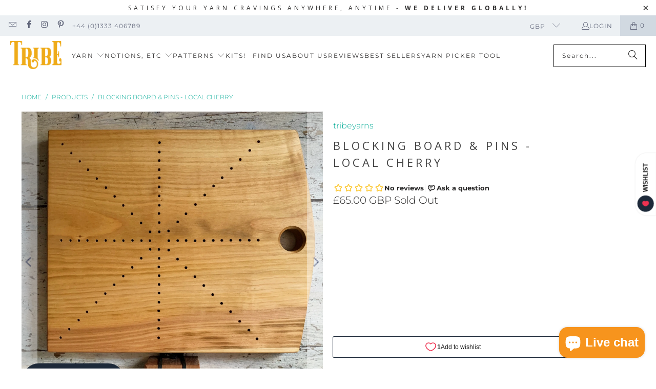

--- FILE ---
content_type: text/html; charset=utf-8
request_url: https://www.tribeyarns.com/products/blocking-board-pins-local-cherry
body_size: 58386
content:
<!DOCTYPE html>
<html class="no-js no-touch" lang="en">
  <head>
  <script type="application/vnd.locksmith+json" data-locksmith>{"version":"v254","locked":false,"initialized":true,"scope":"product","access_granted":true,"access_denied":false,"requires_customer":false,"manual_lock":false,"remote_lock":false,"has_timeout":false,"remote_rendered":null,"hide_resource":false,"hide_links_to_resource":false,"transparent":true,"locks":{"all":[],"opened":[]},"keys":[],"keys_signature":"8e897fe3fa89f8697c9d727f1fb0e2e2bc5d7e4f905e320e6b591badf4606d5d","state":{"template":"product","theme":182049472895,"product":"blocking-board-pins-local-cherry","collection":null,"page":null,"blog":null,"article":null,"app":null},"now":1769505295,"path":"\/products\/blocking-board-pins-local-cherry","locale_root_url":"\/","canonical_url":"https:\/\/www.tribeyarns.com\/products\/blocking-board-pins-local-cherry","customer_id":null,"customer_id_signature":"8e897fe3fa89f8697c9d727f1fb0e2e2bc5d7e4f905e320e6b591badf4606d5d","cart":null}</script><script data-locksmith>!function(){undefined;!function(){var s=window.Locksmith={},e=document.querySelector('script[type="application/vnd.locksmith+json"]'),n=e&&e.innerHTML;if(s.state={},s.util={},s.loading=!1,n)try{s.state=JSON.parse(n)}catch(d){}if(document.addEventListener&&document.querySelector){var o,a,i,t=[76,79,67,75,83,77,73,84,72,49,49],c=function(){a=t.slice(0)},l="style",r=function(e){e&&27!==e.keyCode&&"click"!==e.type||(document.removeEventListener("keydown",r),document.removeEventListener("click",r),o&&document.body.removeChild(o),o=null)};c(),document.addEventListener("keyup",function(e){if(e.keyCode===a[0]){if(clearTimeout(i),a.shift(),0<a.length)return void(i=setTimeout(c,1e3));c(),r(),(o=document.createElement("div"))[l].width="50%",o[l].maxWidth="1000px",o[l].height="85%",o[l].border="1px rgba(0, 0, 0, 0.2) solid",o[l].background="rgba(255, 255, 255, 0.99)",o[l].borderRadius="4px",o[l].position="fixed",o[l].top="50%",o[l].left="50%",o[l].transform="translateY(-50%) translateX(-50%)",o[l].boxShadow="0 2px 5px rgba(0, 0, 0, 0.3), 0 0 100vh 100vw rgba(0, 0, 0, 0.5)",o[l].zIndex="2147483645";var t=document.createElement("textarea");t.value=JSON.stringify(JSON.parse(n),null,2),t[l].border="none",t[l].display="block",t[l].boxSizing="border-box",t[l].width="100%",t[l].height="100%",t[l].background="transparent",t[l].padding="22px",t[l].fontFamily="monospace",t[l].fontSize="14px",t[l].color="#333",t[l].resize="none",t[l].outline="none",t.readOnly=!0,o.appendChild(t),document.body.appendChild(o),t.addEventListener("click",function(e){e.stopImmediatePropagation()}),t.select(),document.addEventListener("keydown",r),document.addEventListener("click",r)}})}s.isEmbedded=-1!==window.location.search.indexOf("_ab=0&_fd=0&_sc=1"),s.path=s.state.path||window.location.pathname,s.basePath=s.state.locale_root_url.concat("/apps/locksmith").replace(/^\/\//,"/"),s.reloading=!1,s.util.console=window.console||{log:function(){},error:function(){}},s.util.makeUrl=function(e,t){var n,o=s.basePath+e,a=[],i=s.cache();for(n in i)a.push(n+"="+encodeURIComponent(i[n]));for(n in t)a.push(n+"="+encodeURIComponent(t[n]));return s.state.customer_id&&(a.push("customer_id="+encodeURIComponent(s.state.customer_id)),a.push("customer_id_signature="+encodeURIComponent(s.state.customer_id_signature))),o+=(-1===o.indexOf("?")?"?":"&")+a.join("&")},s._initializeCallbacks=[],s.on=function(e,t){if("initialize"!==e)throw'Locksmith.on() currently only supports the "initialize" event';s._initializeCallbacks.push(t)},s.initializeSession=function(e){if(!s.isEmbedded){var t=!1,n=!0,o=!0;(e=e||{}).silent&&(o=n=!(t=!0)),s.ping({silent:t,spinner:n,reload:o,callback:function(){s._initializeCallbacks.forEach(function(e){e()})}})}},s.cache=function(e){var t={};try{var n=function a(e){return(document.cookie.match("(^|; )"+e+"=([^;]*)")||0)[2]};t=JSON.parse(decodeURIComponent(n("locksmith-params")||"{}"))}catch(d){}if(e){for(var o in e)t[o]=e[o];document.cookie="locksmith-params=; expires=Thu, 01 Jan 1970 00:00:00 GMT; path=/",document.cookie="locksmith-params="+encodeURIComponent(JSON.stringify(t))+"; path=/"}return t},s.cache.cart=s.state.cart,s.cache.cartLastSaved=null,s.params=s.cache(),s.util.reload=function(){s.reloading=!0;try{window.location.href=window.location.href.replace(/#.*/,"")}catch(d){s.util.console.error("Preferred reload method failed",d),window.location.reload()}},s.cache.saveCart=function(e){if(!s.cache.cart||s.cache.cart===s.cache.cartLastSaved)return e?e():null;var t=s.cache.cartLastSaved;s.cache.cartLastSaved=s.cache.cart,fetch("/cart/update.js",{method:"POST",headers:{"Content-Type":"application/json",Accept:"application/json"},body:JSON.stringify({attributes:{locksmith:s.cache.cart}})}).then(function(e){if(!e.ok)throw new Error("Cart update failed: "+e.status);return e.json()}).then(function(){e&&e()})["catch"](function(e){if(s.cache.cartLastSaved=t,!s.reloading)throw e})},s.util.spinnerHTML='<style>body{background:#FFF}@keyframes spin{from{transform:rotate(0deg)}to{transform:rotate(360deg)}}#loading{display:flex;width:100%;height:50vh;color:#777;align-items:center;justify-content:center}#loading .spinner{display:block;animation:spin 600ms linear infinite;position:relative;width:50px;height:50px}#loading .spinner-ring{stroke:currentColor;stroke-dasharray:100%;stroke-width:2px;stroke-linecap:round;fill:none}</style><div id="loading"><div class="spinner"><svg width="100%" height="100%"><svg preserveAspectRatio="xMinYMin"><circle class="spinner-ring" cx="50%" cy="50%" r="45%"></circle></svg></svg></div></div>',s.util.clobberBody=function(e){document.body.innerHTML=e},s.util.clobberDocument=function(e){e.responseText&&(e=e.responseText),document.documentElement&&document.removeChild(document.documentElement);var t=document.open("text/html","replace");t.writeln(e),t.close(),setTimeout(function(){var e=t.querySelector("[autofocus]");e&&e.focus()},100)},s.util.serializeForm=function(e){if(e&&"FORM"===e.nodeName){var t,n,o={};for(t=e.elements.length-1;0<=t;t-=1)if(""!==e.elements[t].name)switch(e.elements[t].nodeName){case"INPUT":switch(e.elements[t].type){default:case"text":case"hidden":case"password":case"button":case"reset":case"submit":o[e.elements[t].name]=e.elements[t].value;break;case"checkbox":case"radio":e.elements[t].checked&&(o[e.elements[t].name]=e.elements[t].value);break;case"file":}break;case"TEXTAREA":o[e.elements[t].name]=e.elements[t].value;break;case"SELECT":switch(e.elements[t].type){case"select-one":o[e.elements[t].name]=e.elements[t].value;break;case"select-multiple":for(n=e.elements[t].options.length-1;0<=n;n-=1)e.elements[t].options[n].selected&&(o[e.elements[t].name]=e.elements[t].options[n].value)}break;case"BUTTON":switch(e.elements[t].type){case"reset":case"submit":case"button":o[e.elements[t].name]=e.elements[t].value}}return o}},s.util.on=function(e,i,s,t){t=t||document;var c="locksmith-"+e+i,n=function(e){var t=e.target,n=e.target.parentElement,o=t&&t.className&&(t.className.baseVal||t.className)||"",a=n&&n.className&&(n.className.baseVal||n.className)||"";("string"==typeof o&&-1!==o.split(/\s+/).indexOf(i)||"string"==typeof a&&-1!==a.split(/\s+/).indexOf(i))&&!e[c]&&(e[c]=!0,s(e))};t.attachEvent?t.attachEvent(e,n):t.addEventListener(e,n,!1)},s.util.enableActions=function(e){s.util.on("click","locksmith-action",function(e){e.preventDefault();var t=e.target;t.dataset.confirmWith&&!confirm(t.dataset.confirmWith)||(t.disabled=!0,t.innerText=t.dataset.disableWith,s.post("/action",t.dataset.locksmithParams,{spinner:!1,type:"text",success:function(e){(e=JSON.parse(e.responseText)).message&&alert(e.message),s.util.reload()}}))},e)},s.util.inject=function(e,t){var n=["data","locksmith","append"];if(-1!==t.indexOf(n.join("-"))){var o=document.createElement("div");o.innerHTML=t,e.appendChild(o)}else e.innerHTML=t;var a,i,s=e.querySelectorAll("script");for(i=0;i<s.length;++i){a=s[i];var c=document.createElement("script");if(a.type&&(c.type=a.type),a.src)c.src=a.src;else{var l=document.createTextNode(a.innerHTML);c.appendChild(l)}e.appendChild(c)}var r=e.querySelector("[autofocus]");r&&r.focus()},s.post=function(e,t,n){!1!==(n=n||{}).spinner&&s.util.clobberBody(s.util.spinnerHTML);var o={};n.container===document?(o.layout=1,n.success=function(e){s.util.clobberDocument(e)}):n.container&&(o.layout=0,n.success=function(e){var t=document.getElementById(n.container);s.util.inject(t,e),t.id===t.firstChild.id&&t.parentElement.replaceChild(t.firstChild,t)}),n.form_type&&(t.form_type=n.form_type),n.include_layout_classes!==undefined&&(t.include_layout_classes=n.include_layout_classes),n.lock_id!==undefined&&(t.lock_id=n.lock_id),s.loading=!0;var a=s.util.makeUrl(e,o),i="json"===n.type||"text"===n.type;fetch(a,{method:"POST",headers:{"Content-Type":"application/json",Accept:i?"application/json":"text/html"},body:JSON.stringify(t)}).then(function(e){if(!e.ok)throw new Error("Request failed: "+e.status);return e.text()}).then(function(e){var t=n.success||s.util.clobberDocument;t(i?{responseText:e}:e)})["catch"](function(e){if(!s.reloading)if("dashboard.weglot.com"!==window.location.host){if(!n.silent)throw alert("Something went wrong! Please refresh and try again."),e;console.error(e)}else console.error(e)})["finally"](function(){s.loading=!1})},s.postResource=function(e,t){e.path=s.path,e.search=window.location.search,e.state=s.state,e.passcode&&(e.passcode=e.passcode.trim()),e.email&&(e.email=e.email.trim()),e.state.cart=s.cache.cart,e.locksmith_json=s.jsonTag,e.locksmith_json_signature=s.jsonTagSignature,s.post("/resource",e,t)},s.ping=function(e){if(!s.isEmbedded){e=e||{};var t=function(){e.reload?s.util.reload():"function"==typeof e.callback&&e.callback()};s.post("/ping",{path:s.path,search:window.location.search,state:s.state},{spinner:!!e.spinner,silent:"undefined"==typeof e.silent||e.silent,type:"text",success:function(e){e&&e.responseText?((e=JSON.parse(e.responseText)).messages&&0<e.messages.length&&s.showMessages(e.messages),e.cart&&s.cache.cart!==e.cart?(s.cache.cart=e.cart,s.cache.saveCart(function(){t(),e.cart&&e.cart.match(/^.+:/)&&s.util.reload()})):t()):console.error("[Locksmith] Invalid result in ping callback:",e)}})}},s.timeoutMonitor=function(){var e=s.cache.cart;s.ping({callback:function(){e!==s.cache.cart||setTimeout(function(){s.timeoutMonitor()},6e4)}})},s.showMessages=function(e){var t=document.createElement("div");t.style.position="fixed",t.style.left=0,t.style.right=0,t.style.bottom="-50px",t.style.opacity=0,t.style.background="#191919",t.style.color="#ddd",t.style.transition="bottom 0.2s, opacity 0.2s",t.style.zIndex=999999,t.innerHTML="        <style>          .locksmith-ab .locksmith-b { display: none; }          .locksmith-ab.toggled .locksmith-b { display: flex; }          .locksmith-ab.toggled .locksmith-a { display: none; }          .locksmith-flex { display: flex; flex-wrap: wrap; justify-content: space-between; align-items: center; padding: 10px 20px; }          .locksmith-message + .locksmith-message { border-top: 1px #555 solid; }          .locksmith-message a { color: inherit; font-weight: bold; }          .locksmith-message a:hover { color: inherit; opacity: 0.8; }          a.locksmith-ab-toggle { font-weight: inherit; text-decoration: underline; }          .locksmith-text { flex-grow: 1; }          .locksmith-cta { flex-grow: 0; text-align: right; }          .locksmith-cta button { transform: scale(0.8); transform-origin: left; }          .locksmith-cta > * { display: block; }          .locksmith-cta > * + * { margin-top: 10px; }          .locksmith-message a.locksmith-close { flex-grow: 0; text-decoration: none; margin-left: 15px; font-size: 30px; font-family: monospace; display: block; padding: 2px 10px; }                    @media screen and (max-width: 600px) {            .locksmith-wide-only { display: none !important; }            .locksmith-flex { padding: 0 15px; }            .locksmith-flex > * { margin-top: 5px; margin-bottom: 5px; }            .locksmith-cta { text-align: left; }          }                    @media screen and (min-width: 601px) {            .locksmith-narrow-only { display: none !important; }          }        </style>      "+e.map(function(e){return'<div class="locksmith-message">'+e+"</div>"}).join(""),document.body.appendChild(t),document.body.style.position="relative",document.body.parentElement.style.paddingBottom=t.offsetHeight+"px",setTimeout(function(){t.style.bottom=0,t.style.opacity=1},50),s.util.on("click","locksmith-ab-toggle",function(e){e.preventDefault();for(var t=e.target.parentElement;-1===t.className.split(" ").indexOf("locksmith-ab");)t=t.parentElement;-1!==t.className.split(" ").indexOf("toggled")?t.className=t.className.replace("toggled",""):t.className=t.className+" toggled"}),s.util.enableActions(t)}}()}();</script>
      <script data-locksmith>Locksmith.cache.cart=null</script>

  <script data-locksmith>Locksmith.jsonTag="{\"version\":\"v254\",\"locked\":false,\"initialized\":true,\"scope\":\"product\",\"access_granted\":true,\"access_denied\":false,\"requires_customer\":false,\"manual_lock\":false,\"remote_lock\":false,\"has_timeout\":false,\"remote_rendered\":null,\"hide_resource\":false,\"hide_links_to_resource\":false,\"transparent\":true,\"locks\":{\"all\":[],\"opened\":[]},\"keys\":[],\"keys_signature\":\"8e897fe3fa89f8697c9d727f1fb0e2e2bc5d7e4f905e320e6b591badf4606d5d\",\"state\":{\"template\":\"product\",\"theme\":182049472895,\"product\":\"blocking-board-pins-local-cherry\",\"collection\":null,\"page\":null,\"blog\":null,\"article\":null,\"app\":null},\"now\":1769505295,\"path\":\"\\\/products\\\/blocking-board-pins-local-cherry\",\"locale_root_url\":\"\\\/\",\"canonical_url\":\"https:\\\/\\\/www.tribeyarns.com\\\/products\\\/blocking-board-pins-local-cherry\",\"customer_id\":null,\"customer_id_signature\":\"8e897fe3fa89f8697c9d727f1fb0e2e2bc5d7e4f905e320e6b591badf4606d5d\",\"cart\":null}";Locksmith.jsonTagSignature="c6e98e0e289705f1e70a67e3cdb8605ce9862ccf49ff7639c4d62b8ba7e6c895"</script>
  <!-- Start cookieyes banner --> <script id="cookieyes" type="text/javascript" src="https://cdn-cookieyes.com/common/shopify.js"></script> <script id="cookieyes" type="text/javascript" src="https://cdn-cookieyes.com/client_data/c378437be01156201c54e233/script.js"></script> <!-- End cookieyes banner -->
 
<script>
    window.Store = window.Store || {};
    window.Store.id = 529694785;
  </script>
    <meta charset="utf-8">
    <meta http-equiv="cleartype" content="on">
    <meta name="robots" content="index,follow">

    <!-- Mobile Specific Metas -->
    <meta name="HandheldFriendly" content="True">
    <meta name="MobileOptimized" content="320">
    <meta name="viewport" content="width=device-width,initial-scale=1">
    <meta name="theme-color" content="#ffffff">

    
    <title>
      Blocking Board &amp; Pins - Seasoned Local Cherry | Tribe Yarns, London - tribeyarns
    </title>

    
<meta name="description" content="Beautifully hand-crafted with crocheters and knitters in mind. Brilliant for blocking out granny squares and small knits. Comes with Stainless Steel Pins."/>


    <link rel="preconnect" href="https://fonts.shopifycdn.com" />
    <link rel="preconnect" href="https://cdn.shopify.com" />
    <link rel="preconnect" href="https://cdn.shopifycloud.com" />

    <link rel="dns-prefetch" href="https://v.shopify.com" />
    <link rel="dns-prefetch" href="https://www.youtube.com" />
    <link rel="dns-prefetch" href="https://vimeo.com" />

    <link href="//www.tribeyarns.com/cdn/shop/t/42/assets/jquery.min.js?v=147293088974801289311752063567" as="script" rel="preload">

    <!-- Stylesheet for Fancybox library -->
    <link rel="stylesheet" href="//www.tribeyarns.com/cdn/shop/t/42/assets/fancybox.css?v=19278034316635137701752063567" type="text/css" media="all" defer>

    <!-- Stylesheets for Turbo -->
    <link href="//www.tribeyarns.com/cdn/shop/t/42/assets/styles.css?v=1697372325616038651764334129" rel="stylesheet" type="text/css" media="all" />

    <!-- Icons -->
    
      <link rel="shortcut icon" type="image/x-icon" href="//www.tribeyarns.com/cdn/shop/files/favicon-new_180x180.png?v=1613762820">
      <link rel="apple-touch-icon" href="//www.tribeyarns.com/cdn/shop/files/favicon-new_180x180.png?v=1613762820"/>
      <link rel="apple-touch-icon" sizes="57x57" href="//www.tribeyarns.com/cdn/shop/files/favicon-new_57x57.png?v=1613762820"/>
      <link rel="apple-touch-icon" sizes="60x60" href="//www.tribeyarns.com/cdn/shop/files/favicon-new_60x60.png?v=1613762820"/>
      <link rel="apple-touch-icon" sizes="72x72" href="//www.tribeyarns.com/cdn/shop/files/favicon-new_72x72.png?v=1613762820"/>
      <link rel="apple-touch-icon" sizes="76x76" href="//www.tribeyarns.com/cdn/shop/files/favicon-new_76x76.png?v=1613762820"/>
      <link rel="apple-touch-icon" sizes="114x114" href="//www.tribeyarns.com/cdn/shop/files/favicon-new_114x114.png?v=1613762820"/>
      <link rel="apple-touch-icon" sizes="180x180" href="//www.tribeyarns.com/cdn/shop/files/favicon-new_180x180.png?v=1613762820"/>
      <link rel="apple-touch-icon" sizes="228x228" href="//www.tribeyarns.com/cdn/shop/files/favicon-new_228x228.png?v=1613762820"/>
    
    <link rel="canonical" href="https://www.tribeyarns.com/products/blocking-board-pins-local-cherry"/>

    

    
      <script type="text/javascript" src="/services/javascripts/currencies.js" data-no-instant></script>
    

    
      <script src="//www.tribeyarns.com/cdn/shop/t/42/assets/currencies.js?v=1648699478663843391752063567" defer></script>
    

    
    <script>
      window.PXUTheme = window.PXUTheme || {};
      window.PXUTheme.version = '9.5.1';
      window.PXUTheme.name = 'Turbo';
    </script>
    


    
<template id="price-ui"><span class="price " data-price></span><span class="compare-at-price" data-compare-at-price></span><span class="unit-pricing" data-unit-pricing></span></template>
    <template id="price-ui-badge"><div class="price-ui-badge__sticker price-ui-badge__sticker--">
    <span class="price-ui-badge__sticker-text" data-badge></span>
  </div></template>
    
    <template id="price-ui__price"><span class="money" data-price></span></template>
    <template id="price-ui__price-range"><span class="price-min" data-price-min><span class="money" data-price></span></span> - <span class="price-max" data-price-max><span class="money" data-price></span></span></template>
    <template id="price-ui__unit-pricing"><span class="unit-quantity" data-unit-quantity></span> | <span class="unit-price" data-unit-price><span class="money" data-price></span></span> / <span class="unit-measurement" data-unit-measurement></span></template>
    <template id="price-ui-badge__percent-savings-range">Save up to <span data-price-percent></span>%</template>
    <template id="price-ui-badge__percent-savings">Save <span data-price-percent></span>%</template>
    <template id="price-ui-badge__price-savings-range">Save up to <span class="money" data-price></span></template>
    <template id="price-ui-badge__price-savings">Save <span class="money" data-price></span></template>
    <template id="price-ui-badge__on-sale">Sale</template>
    <template id="price-ui-badge__sold-out">Sold out</template>
    <template id="price-ui-badge__in-stock">In stock</template>
    


    <script>
      
window.PXUTheme = window.PXUTheme || {};


window.PXUTheme.theme_settings = {};
window.PXUTheme.currency = {};
window.PXUTheme.routes = window.PXUTheme.routes || {};


window.PXUTheme.theme_settings.display_tos_checkbox = false;
window.PXUTheme.theme_settings.go_to_checkout = true;
window.PXUTheme.theme_settings.cart_action = "ajax";
window.PXUTheme.theme_settings.cart_shipping_calculator = true;


window.PXUTheme.theme_settings.collection_swatches = true;
window.PXUTheme.theme_settings.collection_secondary_image = true;


window.PXUTheme.currency.show_multiple_currencies = true;
window.PXUTheme.currency.shop_currency = "GBP";
window.PXUTheme.currency.default_currency = "GBP";
window.PXUTheme.currency.display_format = "money_with_currency_format";
window.PXUTheme.currency.money_format = "£{{amount}} GBP";
window.PXUTheme.currency.money_format_no_currency = "£{{amount}}";
window.PXUTheme.currency.money_format_currency = "£{{amount}} GBP";
window.PXUTheme.currency.native_multi_currency = true;
window.PXUTheme.currency.iso_code = "GBP";
window.PXUTheme.currency.symbol = "£";


window.PXUTheme.theme_settings.display_inventory_left = true;
window.PXUTheme.theme_settings.inventory_threshold = 30;
window.PXUTheme.theme_settings.limit_quantity = false;


window.PXUTheme.theme_settings.menu_position = null;


window.PXUTheme.theme_settings.newsletter_popup = false;
window.PXUTheme.theme_settings.newsletter_popup_days = "7";
window.PXUTheme.theme_settings.newsletter_popup_mobile = true;
window.PXUTheme.theme_settings.newsletter_popup_seconds = 10;


window.PXUTheme.theme_settings.pagination_type = "infinite_scroll";


window.PXUTheme.theme_settings.enable_shopify_collection_badges = false;
window.PXUTheme.theme_settings.quick_shop_thumbnail_position = null;
window.PXUTheme.theme_settings.product_form_style = "radio";
window.PXUTheme.theme_settings.sale_banner_enabled = true;
window.PXUTheme.theme_settings.display_savings = true;
window.PXUTheme.theme_settings.display_sold_out_price = true;
window.PXUTheme.theme_settings.free_text = "Free! (see conditions)";
window.PXUTheme.theme_settings.video_looping = null;
window.PXUTheme.theme_settings.quick_shop_style = "popup";
window.PXUTheme.theme_settings.hover_enabled = false;


window.PXUTheme.routes.cart_url = "/cart";
window.PXUTheme.routes.cart_update_url = "/cart/update";
window.PXUTheme.routes.root_url = "/";
window.PXUTheme.routes.search_url = "/search";
window.PXUTheme.routes.all_products_collection_url = "/collections/all";
window.PXUTheme.routes.product_recommendations_url = "/recommendations/products";
window.PXUTheme.routes.predictive_search_url = "/search/suggest";


window.PXUTheme.theme_settings.image_loading_style = "blur-up";


window.PXUTheme.theme_settings.enable_autocomplete = true;


window.PXUTheme.theme_settings.page_dots_enabled = true;
window.PXUTheme.theme_settings.slideshow_arrow_size = "bold";


window.PXUTheme.theme_settings.quick_shop_enabled = false;


window.PXUTheme.theme_settings.enable_back_to_top_button = false;


window.PXUTheme.translation = {};


window.PXUTheme.translation.agree_to_terms_warning = "You must agree with the terms and conditions to checkout.";
window.PXUTheme.translation.one_item_left = "item left";
window.PXUTheme.translation.items_left_text = "items left";
window.PXUTheme.translation.cart_savings_text = "Total Savings";
window.PXUTheme.translation.cart_discount_text = "Discount";
window.PXUTheme.translation.cart_subtotal_text = "Subtotal";
window.PXUTheme.translation.cart_remove_text = "Remove";
window.PXUTheme.translation.cart_free_text = "Free";


window.PXUTheme.translation.newsletter_success_text = "Thank you for joining our mailing list!";


window.PXUTheme.translation.notify_email = "Enter your email address...";
window.PXUTheme.translation.notify_email_value = "Translation missing: en.contact.fields.email";
window.PXUTheme.translation.notify_email_send = "Send";
window.PXUTheme.translation.notify_message_first = "Please notify me when ";
window.PXUTheme.translation.notify_message_last = " becomes available - ";
window.PXUTheme.translation.notify_success_text = "Thanks! We will notify you when this product becomes available!";


window.PXUTheme.translation.add_to_cart = "Add to Cart";
window.PXUTheme.translation.coming_soon_text = "Coming Soon";
window.PXUTheme.translation.sold_out_text = "Sold Out";
window.PXUTheme.translation.sale_text = "Sale";
window.PXUTheme.translation.savings_text = "You Save";
window.PXUTheme.translation.percent_off_text = "% off";
window.PXUTheme.translation.from_text = "from";
window.PXUTheme.translation.new_text = "New";
window.PXUTheme.translation.pre_order_text = "Pre-Order";
window.PXUTheme.translation.unavailable_text = "Unavailable";


window.PXUTheme.translation.all_results = "View all results";
window.PXUTheme.translation.no_results = "Sorry, no results!";


window.PXUTheme.media_queries = {};
window.PXUTheme.media_queries.small = window.matchMedia( "(max-width: 480px)" );
window.PXUTheme.media_queries.medium = window.matchMedia( "(max-width: 798px)" );
window.PXUTheme.media_queries.large = window.matchMedia( "(min-width: 799px)" );
window.PXUTheme.media_queries.larger = window.matchMedia( "(min-width: 960px)" );
window.PXUTheme.media_queries.xlarge = window.matchMedia( "(min-width: 1200px)" );
window.PXUTheme.media_queries.ie10 = window.matchMedia( "all and (-ms-high-contrast: none), (-ms-high-contrast: active)" );
window.PXUTheme.media_queries.tablet = window.matchMedia( "only screen and (min-width: 799px) and (max-width: 1024px)" );
window.PXUTheme.media_queries.mobile_and_tablet = window.matchMedia( "(max-width: 1024px)" );

    </script>

    

    

    <script>
      
    </script>

    <script>window.performance && window.performance.mark && window.performance.mark('shopify.content_for_header.start');</script><meta id="shopify-digital-wallet" name="shopify-digital-wallet" content="/529694785/digital_wallets/dialog">
<meta name="shopify-checkout-api-token" content="fa77c13ad5a61884b21bfde88671ba5c">
<meta id="in-context-paypal-metadata" data-shop-id="529694785" data-venmo-supported="false" data-environment="production" data-locale="en_US" data-paypal-v4="true" data-currency="GBP">
<link rel="alternate" type="application/json+oembed" href="https://www.tribeyarns.com/products/blocking-board-pins-local-cherry.oembed">
<script async="async" src="/checkouts/internal/preloads.js?locale=en-GB"></script>
<link rel="preconnect" href="https://shop.app" crossorigin="anonymous">
<script async="async" src="https://shop.app/checkouts/internal/preloads.js?locale=en-GB&shop_id=529694785" crossorigin="anonymous"></script>
<script id="apple-pay-shop-capabilities" type="application/json">{"shopId":529694785,"countryCode":"GB","currencyCode":"GBP","merchantCapabilities":["supports3DS"],"merchantId":"gid:\/\/shopify\/Shop\/529694785","merchantName":"tribeyarns","requiredBillingContactFields":["postalAddress","email","phone"],"requiredShippingContactFields":["postalAddress","email","phone"],"shippingType":"shipping","supportedNetworks":["visa","maestro","masterCard","amex","discover","elo"],"total":{"type":"pending","label":"tribeyarns","amount":"1.00"},"shopifyPaymentsEnabled":true,"supportsSubscriptions":true}</script>
<script id="shopify-features" type="application/json">{"accessToken":"fa77c13ad5a61884b21bfde88671ba5c","betas":["rich-media-storefront-analytics"],"domain":"www.tribeyarns.com","predictiveSearch":true,"shopId":529694785,"locale":"en"}</script>
<script>var Shopify = Shopify || {};
Shopify.shop = "tribeyarns.myshopify.com";
Shopify.locale = "en";
Shopify.currency = {"active":"GBP","rate":"1.0"};
Shopify.country = "GB";
Shopify.theme = {"name":"shop-tribeyarns-2","id":182049472895,"schema_name":"Turbo","schema_version":"9.5.1","theme_store_id":null,"role":"main"};
Shopify.theme.handle = "null";
Shopify.theme.style = {"id":null,"handle":null};
Shopify.cdnHost = "www.tribeyarns.com/cdn";
Shopify.routes = Shopify.routes || {};
Shopify.routes.root = "/";</script>
<script type="module">!function(o){(o.Shopify=o.Shopify||{}).modules=!0}(window);</script>
<script>!function(o){function n(){var o=[];function n(){o.push(Array.prototype.slice.apply(arguments))}return n.q=o,n}var t=o.Shopify=o.Shopify||{};t.loadFeatures=n(),t.autoloadFeatures=n()}(window);</script>
<script>
  window.ShopifyPay = window.ShopifyPay || {};
  window.ShopifyPay.apiHost = "shop.app\/pay";
  window.ShopifyPay.redirectState = null;
</script>
<script id="shop-js-analytics" type="application/json">{"pageType":"product"}</script>
<script defer="defer" async type="module" src="//www.tribeyarns.com/cdn/shopifycloud/shop-js/modules/v2/client.init-shop-cart-sync_BT-GjEfc.en.esm.js"></script>
<script defer="defer" async type="module" src="//www.tribeyarns.com/cdn/shopifycloud/shop-js/modules/v2/chunk.common_D58fp_Oc.esm.js"></script>
<script defer="defer" async type="module" src="//www.tribeyarns.com/cdn/shopifycloud/shop-js/modules/v2/chunk.modal_xMitdFEc.esm.js"></script>
<script type="module">
  await import("//www.tribeyarns.com/cdn/shopifycloud/shop-js/modules/v2/client.init-shop-cart-sync_BT-GjEfc.en.esm.js");
await import("//www.tribeyarns.com/cdn/shopifycloud/shop-js/modules/v2/chunk.common_D58fp_Oc.esm.js");
await import("//www.tribeyarns.com/cdn/shopifycloud/shop-js/modules/v2/chunk.modal_xMitdFEc.esm.js");

  window.Shopify.SignInWithShop?.initShopCartSync?.({"fedCMEnabled":true,"windoidEnabled":true});

</script>
<script>
  window.Shopify = window.Shopify || {};
  if (!window.Shopify.featureAssets) window.Shopify.featureAssets = {};
  window.Shopify.featureAssets['shop-js'] = {"shop-cart-sync":["modules/v2/client.shop-cart-sync_DZOKe7Ll.en.esm.js","modules/v2/chunk.common_D58fp_Oc.esm.js","modules/v2/chunk.modal_xMitdFEc.esm.js"],"init-fed-cm":["modules/v2/client.init-fed-cm_B6oLuCjv.en.esm.js","modules/v2/chunk.common_D58fp_Oc.esm.js","modules/v2/chunk.modal_xMitdFEc.esm.js"],"shop-cash-offers":["modules/v2/client.shop-cash-offers_D2sdYoxE.en.esm.js","modules/v2/chunk.common_D58fp_Oc.esm.js","modules/v2/chunk.modal_xMitdFEc.esm.js"],"shop-login-button":["modules/v2/client.shop-login-button_QeVjl5Y3.en.esm.js","modules/v2/chunk.common_D58fp_Oc.esm.js","modules/v2/chunk.modal_xMitdFEc.esm.js"],"pay-button":["modules/v2/client.pay-button_DXTOsIq6.en.esm.js","modules/v2/chunk.common_D58fp_Oc.esm.js","modules/v2/chunk.modal_xMitdFEc.esm.js"],"shop-button":["modules/v2/client.shop-button_DQZHx9pm.en.esm.js","modules/v2/chunk.common_D58fp_Oc.esm.js","modules/v2/chunk.modal_xMitdFEc.esm.js"],"avatar":["modules/v2/client.avatar_BTnouDA3.en.esm.js"],"init-windoid":["modules/v2/client.init-windoid_CR1B-cfM.en.esm.js","modules/v2/chunk.common_D58fp_Oc.esm.js","modules/v2/chunk.modal_xMitdFEc.esm.js"],"init-shop-for-new-customer-accounts":["modules/v2/client.init-shop-for-new-customer-accounts_C_vY_xzh.en.esm.js","modules/v2/client.shop-login-button_QeVjl5Y3.en.esm.js","modules/v2/chunk.common_D58fp_Oc.esm.js","modules/v2/chunk.modal_xMitdFEc.esm.js"],"init-shop-email-lookup-coordinator":["modules/v2/client.init-shop-email-lookup-coordinator_BI7n9ZSv.en.esm.js","modules/v2/chunk.common_D58fp_Oc.esm.js","modules/v2/chunk.modal_xMitdFEc.esm.js"],"init-shop-cart-sync":["modules/v2/client.init-shop-cart-sync_BT-GjEfc.en.esm.js","modules/v2/chunk.common_D58fp_Oc.esm.js","modules/v2/chunk.modal_xMitdFEc.esm.js"],"shop-toast-manager":["modules/v2/client.shop-toast-manager_DiYdP3xc.en.esm.js","modules/v2/chunk.common_D58fp_Oc.esm.js","modules/v2/chunk.modal_xMitdFEc.esm.js"],"init-customer-accounts":["modules/v2/client.init-customer-accounts_D9ZNqS-Q.en.esm.js","modules/v2/client.shop-login-button_QeVjl5Y3.en.esm.js","modules/v2/chunk.common_D58fp_Oc.esm.js","modules/v2/chunk.modal_xMitdFEc.esm.js"],"init-customer-accounts-sign-up":["modules/v2/client.init-customer-accounts-sign-up_iGw4briv.en.esm.js","modules/v2/client.shop-login-button_QeVjl5Y3.en.esm.js","modules/v2/chunk.common_D58fp_Oc.esm.js","modules/v2/chunk.modal_xMitdFEc.esm.js"],"shop-follow-button":["modules/v2/client.shop-follow-button_CqMgW2wH.en.esm.js","modules/v2/chunk.common_D58fp_Oc.esm.js","modules/v2/chunk.modal_xMitdFEc.esm.js"],"checkout-modal":["modules/v2/client.checkout-modal_xHeaAweL.en.esm.js","modules/v2/chunk.common_D58fp_Oc.esm.js","modules/v2/chunk.modal_xMitdFEc.esm.js"],"shop-login":["modules/v2/client.shop-login_D91U-Q7h.en.esm.js","modules/v2/chunk.common_D58fp_Oc.esm.js","modules/v2/chunk.modal_xMitdFEc.esm.js"],"lead-capture":["modules/v2/client.lead-capture_BJmE1dJe.en.esm.js","modules/v2/chunk.common_D58fp_Oc.esm.js","modules/v2/chunk.modal_xMitdFEc.esm.js"],"payment-terms":["modules/v2/client.payment-terms_Ci9AEqFq.en.esm.js","modules/v2/chunk.common_D58fp_Oc.esm.js","modules/v2/chunk.modal_xMitdFEc.esm.js"]};
</script>
<script id="__st">var __st={"a":529694785,"offset":0,"reqid":"617354e4-e4e1-45f1-b802-aec4f5cde033-1769505295","pageurl":"www.tribeyarns.com\/products\/blocking-board-pins-local-cherry","u":"625d8ae09414","p":"product","rtyp":"product","rid":6925294829633};</script>
<script>window.ShopifyPaypalV4VisibilityTracking = true;</script>
<script id="captcha-bootstrap">!function(){'use strict';const t='contact',e='account',n='new_comment',o=[[t,t],['blogs',n],['comments',n],[t,'customer']],c=[[e,'customer_login'],[e,'guest_login'],[e,'recover_customer_password'],[e,'create_customer']],r=t=>t.map((([t,e])=>`form[action*='/${t}']:not([data-nocaptcha='true']) input[name='form_type'][value='${e}']`)).join(','),a=t=>()=>t?[...document.querySelectorAll(t)].map((t=>t.form)):[];function s(){const t=[...o],e=r(t);return a(e)}const i='password',u='form_key',d=['recaptcha-v3-token','g-recaptcha-response','h-captcha-response',i],f=()=>{try{return window.sessionStorage}catch{return}},m='__shopify_v',_=t=>t.elements[u];function p(t,e,n=!1){try{const o=window.sessionStorage,c=JSON.parse(o.getItem(e)),{data:r}=function(t){const{data:e,action:n}=t;return t[m]||n?{data:e,action:n}:{data:t,action:n}}(c);for(const[e,n]of Object.entries(r))t.elements[e]&&(t.elements[e].value=n);n&&o.removeItem(e)}catch(o){console.error('form repopulation failed',{error:o})}}const l='form_type',E='cptcha';function T(t){t.dataset[E]=!0}const w=window,h=w.document,L='Shopify',v='ce_forms',y='captcha';let A=!1;((t,e)=>{const n=(g='f06e6c50-85a8-45c8-87d0-21a2b65856fe',I='https://cdn.shopify.com/shopifycloud/storefront-forms-hcaptcha/ce_storefront_forms_captcha_hcaptcha.v1.5.2.iife.js',D={infoText:'Protected by hCaptcha',privacyText:'Privacy',termsText:'Terms'},(t,e,n)=>{const o=w[L][v],c=o.bindForm;if(c)return c(t,g,e,D).then(n);var r;o.q.push([[t,g,e,D],n]),r=I,A||(h.body.append(Object.assign(h.createElement('script'),{id:'captcha-provider',async:!0,src:r})),A=!0)});var g,I,D;w[L]=w[L]||{},w[L][v]=w[L][v]||{},w[L][v].q=[],w[L][y]=w[L][y]||{},w[L][y].protect=function(t,e){n(t,void 0,e),T(t)},Object.freeze(w[L][y]),function(t,e,n,w,h,L){const[v,y,A,g]=function(t,e,n){const i=e?o:[],u=t?c:[],d=[...i,...u],f=r(d),m=r(i),_=r(d.filter((([t,e])=>n.includes(e))));return[a(f),a(m),a(_),s()]}(w,h,L),I=t=>{const e=t.target;return e instanceof HTMLFormElement?e:e&&e.form},D=t=>v().includes(t);t.addEventListener('submit',(t=>{const e=I(t);if(!e)return;const n=D(e)&&!e.dataset.hcaptchaBound&&!e.dataset.recaptchaBound,o=_(e),c=g().includes(e)&&(!o||!o.value);(n||c)&&t.preventDefault(),c&&!n&&(function(t){try{if(!f())return;!function(t){const e=f();if(!e)return;const n=_(t);if(!n)return;const o=n.value;o&&e.removeItem(o)}(t);const e=Array.from(Array(32),(()=>Math.random().toString(36)[2])).join('');!function(t,e){_(t)||t.append(Object.assign(document.createElement('input'),{type:'hidden',name:u})),t.elements[u].value=e}(t,e),function(t,e){const n=f();if(!n)return;const o=[...t.querySelectorAll(`input[type='${i}']`)].map((({name:t})=>t)),c=[...d,...o],r={};for(const[a,s]of new FormData(t).entries())c.includes(a)||(r[a]=s);n.setItem(e,JSON.stringify({[m]:1,action:t.action,data:r}))}(t,e)}catch(e){console.error('failed to persist form',e)}}(e),e.submit())}));const S=(t,e)=>{t&&!t.dataset[E]&&(n(t,e.some((e=>e===t))),T(t))};for(const o of['focusin','change'])t.addEventListener(o,(t=>{const e=I(t);D(e)&&S(e,y())}));const B=e.get('form_key'),M=e.get(l),P=B&&M;t.addEventListener('DOMContentLoaded',(()=>{const t=y();if(P)for(const e of t)e.elements[l].value===M&&p(e,B);[...new Set([...A(),...v().filter((t=>'true'===t.dataset.shopifyCaptcha))])].forEach((e=>S(e,t)))}))}(h,new URLSearchParams(w.location.search),n,t,e,['guest_login'])})(!0,!0)}();</script>
<script integrity="sha256-4kQ18oKyAcykRKYeNunJcIwy7WH5gtpwJnB7kiuLZ1E=" data-source-attribution="shopify.loadfeatures" defer="defer" src="//www.tribeyarns.com/cdn/shopifycloud/storefront/assets/storefront/load_feature-a0a9edcb.js" crossorigin="anonymous"></script>
<script crossorigin="anonymous" defer="defer" src="//www.tribeyarns.com/cdn/shopifycloud/storefront/assets/shopify_pay/storefront-65b4c6d7.js?v=20250812"></script>
<script data-source-attribution="shopify.dynamic_checkout.dynamic.init">var Shopify=Shopify||{};Shopify.PaymentButton=Shopify.PaymentButton||{isStorefrontPortableWallets:!0,init:function(){window.Shopify.PaymentButton.init=function(){};var t=document.createElement("script");t.src="https://www.tribeyarns.com/cdn/shopifycloud/portable-wallets/latest/portable-wallets.en.js",t.type="module",document.head.appendChild(t)}};
</script>
<script data-source-attribution="shopify.dynamic_checkout.buyer_consent">
  function portableWalletsHideBuyerConsent(e){var t=document.getElementById("shopify-buyer-consent"),n=document.getElementById("shopify-subscription-policy-button");t&&n&&(t.classList.add("hidden"),t.setAttribute("aria-hidden","true"),n.removeEventListener("click",e))}function portableWalletsShowBuyerConsent(e){var t=document.getElementById("shopify-buyer-consent"),n=document.getElementById("shopify-subscription-policy-button");t&&n&&(t.classList.remove("hidden"),t.removeAttribute("aria-hidden"),n.addEventListener("click",e))}window.Shopify?.PaymentButton&&(window.Shopify.PaymentButton.hideBuyerConsent=portableWalletsHideBuyerConsent,window.Shopify.PaymentButton.showBuyerConsent=portableWalletsShowBuyerConsent);
</script>
<script>
  function portableWalletsCleanup(e){e&&e.src&&console.error("Failed to load portable wallets script "+e.src);var t=document.querySelectorAll("shopify-accelerated-checkout .shopify-payment-button__skeleton, shopify-accelerated-checkout-cart .wallet-cart-button__skeleton"),e=document.getElementById("shopify-buyer-consent");for(let e=0;e<t.length;e++)t[e].remove();e&&e.remove()}function portableWalletsNotLoadedAsModule(e){e instanceof ErrorEvent&&"string"==typeof e.message&&e.message.includes("import.meta")&&"string"==typeof e.filename&&e.filename.includes("portable-wallets")&&(window.removeEventListener("error",portableWalletsNotLoadedAsModule),window.Shopify.PaymentButton.failedToLoad=e,"loading"===document.readyState?document.addEventListener("DOMContentLoaded",window.Shopify.PaymentButton.init):window.Shopify.PaymentButton.init())}window.addEventListener("error",portableWalletsNotLoadedAsModule);
</script>

<script type="module" src="https://www.tribeyarns.com/cdn/shopifycloud/portable-wallets/latest/portable-wallets.en.js" onError="portableWalletsCleanup(this)" crossorigin="anonymous"></script>
<script nomodule>
  document.addEventListener("DOMContentLoaded", portableWalletsCleanup);
</script>

<link id="shopify-accelerated-checkout-styles" rel="stylesheet" media="screen" href="https://www.tribeyarns.com/cdn/shopifycloud/portable-wallets/latest/accelerated-checkout-backwards-compat.css" crossorigin="anonymous">
<style id="shopify-accelerated-checkout-cart">
        #shopify-buyer-consent {
  margin-top: 1em;
  display: inline-block;
  width: 100%;
}

#shopify-buyer-consent.hidden {
  display: none;
}

#shopify-subscription-policy-button {
  background: none;
  border: none;
  padding: 0;
  text-decoration: underline;
  font-size: inherit;
  cursor: pointer;
}

#shopify-subscription-policy-button::before {
  box-shadow: none;
}

      </style>

<script>window.performance && window.performance.mark && window.performance.mark('shopify.content_for_header.end');</script>

    

<meta name="author" content="tribeyarns">
<meta property="og:url" content="https://www.tribeyarns.com/products/blocking-board-pins-local-cherry">
<meta property="og:site_name" content="tribeyarns">




<meta property="og:type" content="product">
<meta property="og:title" content="Blocking Board &amp; Pins - Local Cherry">

    
<meta property="og:image" content="https://www.tribeyarns.com/cdn/shop/products/IMG_3212_600x.jpg?v=1669211727">
<meta property="og:image:secure_url" content="https://www.tribeyarns.com/cdn/shop/products/IMG_3212_600x.jpg?v=1669211727">

      <meta property="og:image:width" content="3024">
      <meta property="og:image:height" content="3024">
    
<meta property="og:image" content="https://www.tribeyarns.com/cdn/shop/products/IMG_3213_600x.jpg?v=1669211727">
<meta property="og:image:secure_url" content="https://www.tribeyarns.com/cdn/shop/products/IMG_3213_600x.jpg?v=1669211727">

      <meta property="og:image:width" content="3024">
      <meta property="og:image:height" content="3024">
    
<meta property="og:image" content="https://www.tribeyarns.com/cdn/shop/products/IMG_3214_600x.jpg?v=1669211727">
<meta property="og:image:secure_url" content="https://www.tribeyarns.com/cdn/shop/products/IMG_3214_600x.jpg?v=1669211727">

      <meta property="og:image:width" content="3024">
      <meta property="og:image:height" content="3024">
    
  
  <meta property="product:price:amount" content="65.00">
  <meta property="product:price:currency" content="GBP">



<meta property="og:description" content="Beautifully hand-crafted with crocheters and knitters in mind. Brilliant for blocking out granny squares and small knits. Comes with Stainless Steel Pins.">




<meta name="twitter:card" content="summary">

<meta name="twitter:title" content="Blocking Board &amp; Pins - Local Cherry">
<meta name="twitter:description" content="These blocking boards have been beautifully hand-crafted with crocheters and knitters in mind.These unusual boards have been crafted from local, seasoned Cherry. They are rich and gorgeous!The solid hardwood is perfectly smooth and finished with mineral oil which will not discolour or get smelly, and offers protection against water and wet blocking (but don&#39;t immerse in water).Comes with stainless steel pins which are far more durable than bamboo skewers, tapered to fit snugly in the holes and rust/tarnish proof!Brilliant for blocking out granny squares, hexagons, hearts etc, and other small knits like hats, booties, etc.Generously sized:

10&quot; (25cm) x 12&quot; (30cm)
1&quot; (2.5cm) thick
Holes spaced by 1cm to accommodate 9&quot; (22cm) square
8 x 3mm Tapered Stainless Steel pins, 7&quot; (17.5cm) long
Felt pads provided for the underside

This board has been slowly and skilfully crafted. Every single piece is rare and totally unique.">
<meta name="twitter:image" content="https://www.tribeyarns.com/cdn/shop/products/IMG_3212_240x.jpg?v=1669211727">
<meta name="twitter:image:width" content="240">
<meta name="twitter:image:height" content="240">
<meta name="twitter:image:alt" content="Blocking Board &amp; Pins - Local Cherry tribeyarns">



    
    
    <link href="//www.tribeyarns.com/cdn/shop/t/42/assets/_custom.css?v=155014024008530911421752063567" rel="stylesheet" type="text/css" media="all" />
    <link href="//www.tribeyarns.com/cdn/shop/t/42/assets/_tw-output.css?v=162500048968158377851752248529" rel="stylesheet" type="text/css" media="all" />
  <!-- BEGIN app block: shopify://apps/ecomposer-builder/blocks/app-embed/a0fc26e1-7741-4773-8b27-39389b4fb4a0 --><!-- DNS Prefetch & Preconnect -->
<link rel="preconnect" href="https://cdn.ecomposer.app" crossorigin>
<link rel="dns-prefetch" href="https://cdn.ecomposer.app">

<link rel="prefetch" href="https://cdn.ecomposer.app/vendors/css/ecom-swiper@11.css" as="style">
<link rel="prefetch" href="https://cdn.ecomposer.app/vendors/js/ecom-swiper@11.0.5.js" as="script">
<link rel="prefetch" href="https://cdn.ecomposer.app/vendors/js/ecom_modal.js" as="script">

<!-- Global CSS --><!--ECOM-EMBED-->
  <style id="ecom-global-css" class="ecom-global-css">/**ECOM-INSERT-CSS**/.ecom-section > div.core__row--columns{max-width: 1200px;}.ecom-column>div.core__column--wrapper{padding: 20px;}div.core__blocks--body>div.ecom-block.elmspace:not(:first-child){margin-top: 20px;}:root{--ecom-global-colors-primary:#ffffff;--ecom-global-colors-secondary:#ffffff;--ecom-global-colors-text:#ffffff;--ecom-global-colors-accent:#ffffff;--ecom-global-colors-fwxXU6ua:rgba(196, 192, 192, 0);--ecom-global-colors-8k4Xl0yg:#615f5f;--ecom-global-colors-vXbLT1or:2b2a2a;--ecom-global-colors-i7e9PpiJ:#ffaa35;--ecom-global-colors-2P1jsgkc:#2b2a2a;--ecom-global-colors-cXALihv5:CDCDCD;--ecom-global-colors-NDLyLOqh:#f2f2f2;--ecom-global-colors-hx3ONNCC:#cdcdcd;--ecom-global-colors-21f37KJg:#020f4c;--ecom-global-colors-HJ7O8aST:#5b5b5b;--ecom-global-typography-dRsQgV-font-family:Montserrat;--ecom-global-typography-dRsQgV-font-style:italic;--ecom-global-typography-dRsQgV-text-decoration:underline;--ecom-global-typography-3Jhq7OZX-font-weight:400;--ecom-global-typography-3Jhq7OZX-font-size:40px;--ecom-global-typography-3Jhq7OZX-line-height:1.25em;--ecom-global-typography-3Jhq7OZX-letter-spacing:5px;--ecom-global-typography-3Jhq7OZX-font-family:Montserrat;--ecom-global-typography-3Jhq7OZX-text-transform:none;--ecom-global-typography-O6KHktgX-font-family:Playfair Display;--ecom-global-typography-O6KHktgX-font-size:64px;--ecom-global-typography-O6KHktgX-text-transform:none;--ecom-global-typography-O6KHktgX-font-weight:500;--ecom-global-typography-7DZrFZt6-font-size:16px;--ecom-global-typography-7DZrFZt6-font-weight:400;--ecom-global-typography-7DZrFZt6-text-transform:none;--ecom-global-typography-7DZrFZt6-font-style:normal;--ecom-global-typography-7DZrFZt6-text-decoration:none;--ecom-global-typography-7DZrFZt6-line-height:1.4em;}</style>
  <!--/ECOM-EMBED--><!-- Custom CSS & JS --><style id="ecom-custom-css"></style><script id="ecom-custom-js" async></script><!-- Open Graph Meta Tags for Pages --><!-- Critical Inline Styles -->
<style class="ecom-theme-helper">.ecom-animation{opacity:0}.ecom-animation.animate,.ecom-animation.ecom-animated{opacity:1}.ecom-cart-popup{display:grid;position:fixed;inset:0;z-index:9999999;align-content:center;padding:5px;justify-content:center;align-items:center;justify-items:center}.ecom-cart-popup::before{content:' ';position:absolute;background:#e5e5e5b3;inset:0}.ecom-ajax-loading{cursor:not-allowed;pointer-events:none;opacity:.6}#ecom-toast{visibility:hidden;max-width:50px;height:60px;margin:auto;background-color:#333;color:#fff;text-align:center;border-radius:2px;position:fixed;z-index:1;left:0;right:0;bottom:30px;font-size:17px;display:grid;grid-template-columns:50px auto;align-items:center;justify-content:start;align-content:center;justify-items:start}#ecom-toast.ecom-toast-show{visibility:visible;animation:ecomFadein .5s,ecomExpand .5s .5s,ecomStay 3s 1s,ecomShrink .5s 4s,ecomFadeout .5s 4.5s}#ecom-toast #ecom-toast-icon{width:50px;height:100%;box-sizing:border-box;background-color:#111;color:#fff;padding:5px}#ecom-toast .ecom-toast-icon-svg{width:100%;height:100%;position:relative;vertical-align:middle;margin:auto;text-align:center}#ecom-toast #ecom-toast-desc{color:#fff;padding:16px;overflow:hidden;white-space:nowrap}@media(max-width:768px){#ecom-toast #ecom-toast-desc{white-space:normal;min-width:250px}#ecom-toast{height:auto;min-height:60px}}.ecom__column-full-height{height:100%}@keyframes ecomFadein{from{bottom:0;opacity:0}to{bottom:30px;opacity:1}}@keyframes ecomExpand{from{min-width:50px}to{min-width:var(--ecom-max-width)}}@keyframes ecomStay{from{min-width:var(--ecom-max-width)}to{min-width:var(--ecom-max-width)}}@keyframes ecomShrink{from{min-width:var(--ecom-max-width)}to{min-width:50px}}@keyframes ecomFadeout{from{bottom:30px;opacity:1}to{bottom:60px;opacity:0}}</style>


<!-- EComposer Config Script -->
<script id="ecom-theme-helpers" async>
window.EComposer=window.EComposer||{};(function(){if(!this.configs)this.configs={};this.configs={"custom_code":{"custom_css":"","custom_js":""},"instagram":null};this.configs.ajax_cart={enable:false};this.customer=false;this.proxy_path='/apps/ecomposer-visual-page-builder';
this.popupScriptUrl='https://cdn.shopify.com/extensions/019bfe8c-eeff-7260-b79e-6c61fc9e2a64/ecomposer-96/assets/ecom_popup.js';
this.routes={domain:'https://www.tribeyarns.com',root_url:'/',collections_url:'/collections',all_products_collection_url:'/collections/all',cart_url:'/cart',cart_add_url:'/cart/add',cart_change_url:'/cart/change',cart_clear_url:'/cart/clear',cart_update_url:'/cart/update',product_recommendations_url:'/recommendations/products'};
this.queryParams={};
if(window.location.search.length){new URLSearchParams(window.location.search).forEach((value,key)=>{this.queryParams[key]=value})}
this.money_format="£{{amount}}";
this.money_with_currency_format="£{{amount}} GBP";
this.currencyCodeEnabled=null;this.abTestingData = [];this.formatMoney=function(t,e){const r=this.currencyCodeEnabled?this.money_with_currency_format:this.money_format;function a(t,e){return void 0===t?e:t}function o(t,e,r,o){if(e=a(e,2),r=a(r,","),o=a(o,"."),isNaN(t)||null==t)return 0;var n=(t=(t/100).toFixed(e)).split(".");return n[0].replace(/(\d)(?=(\d\d\d)+(?!\d))/g,"$1"+r)+(n[1]?o+n[1]:"")}"string"==typeof t&&(t=t.replace(".",""));var n="",i=/\{\{\s*(\w+)\s*\}\}/,s=e||r;switch(s.match(i)[1]){case"amount":n=o(t,2);break;case"amount_no_decimals":n=o(t,0);break;case"amount_with_comma_separator":n=o(t,2,".",",");break;case"amount_with_space_separator":n=o(t,2," ",",");break;case"amount_with_period_and_space_separator":n=o(t,2," ",".");break;case"amount_no_decimals_with_comma_separator":n=o(t,0,".",",");break;case"amount_no_decimals_with_space_separator":n=o(t,0," ");break;case"amount_with_apostrophe_separator":n=o(t,2,"'",".")}return s.replace(i,n)};
this.resizeImage=function(t,e){try{if(!e||"original"==e||"full"==e||"master"==e)return t;if(-1!==t.indexOf("cdn.shopify.com")||-1!==t.indexOf("/cdn/shop/")){var r=t.match(/\.(jpg|jpeg|gif|png|bmp|bitmap|tiff|tif|webp)((\#[0-9a-z\-]+)?(\?v=.*)?)?$/gim);if(null==r)return null;var a=t.split(r[0]),o=r[0];return a[0]+"_"+e+o}}catch(r){return t}return t};
this.getProduct=function(t){if(!t)return!1;let e=("/"===this.routes.root_url?"":this.routes.root_url)+"/products/"+t+".js?shop="+Shopify.shop;return window.ECOM_LIVE&&(e="/shop/builder/ajax/ecom-proxy/products/"+t+"?shop="+Shopify.shop),window.fetch(e,{headers:{"Content-Type":"application/json"}}).then(t=>t.ok?t.json():false)};
const u=new URLSearchParams(window.location.search);if(u.has("ecom-redirect")){const r=u.get("ecom-redirect");if(r){let d;try{d=decodeURIComponent(r)}catch{return}d=d.trim().replace(/[\r\n\t]/g,"");if(d.length>2e3)return;const p=["javascript:","data:","vbscript:","file:","ftp:","mailto:","tel:","sms:","chrome:","chrome-extension:","moz-extension:","ms-browser-extension:"],l=d.toLowerCase();for(const o of p)if(l.includes(o))return;const x=[/<script/i,/<\/script/i,/javascript:/i,/vbscript:/i,/onload=/i,/onerror=/i,/onclick=/i,/onmouseover=/i,/onfocus=/i,/onblur=/i,/onsubmit=/i,/onchange=/i,/alert\s*\(/i,/confirm\s*\(/i,/prompt\s*\(/i,/document\./i,/window\./i,/eval\s*\(/i];for(const t of x)if(t.test(d))return;if(d.startsWith("/")&&!d.startsWith("//")){if(!/^[a-zA-Z0-9\-._~:/?#[\]@!$&'()*+,;=%]+$/.test(d))return;if(d.includes("../")||d.includes("./"))return;window.location.href=d;return}if(!d.includes("://")&&!d.startsWith("//")){if(!/^[a-zA-Z0-9\-._~:/?#[\]@!$&'()*+,;=%]+$/.test(d))return;if(d.includes("../")||d.includes("./"))return;window.location.href="/"+d;return}let n;try{n=new URL(d)}catch{return}if(!["http:","https:"].includes(n.protocol))return;if(n.port&&(parseInt(n.port)<1||parseInt(n.port)>65535))return;const a=[window.location.hostname];if(a.includes(n.hostname)&&(n.href===d||n.toString()===d))window.location.href=d}}
}).bind(window.EComposer)();
if(window.Shopify&&window.Shopify.designMode&&window.top&&window.top.opener){window.addEventListener("load",function(){window.top.opener.postMessage({action:"ecomposer:loaded"},"*")})}
</script><!-- Toast Template -->
<script type="text/template" id="ecom-template-html"><!-- BEGIN app snippet: ecom-toast --><div id="ecom-toast"><div id="ecom-toast-icon"><svg xmlns="http://www.w3.org/2000/svg" class="ecom-toast-icon-svg ecom-toast-icon-info" fill="none" viewBox="0 0 24 24" stroke="currentColor"><path stroke-linecap="round" stroke-linejoin="round" stroke-width="2" d="M13 16h-1v-4h-1m1-4h.01M21 12a9 9 0 11-18 0 9 9 0 0118 0z"/></svg>
<svg class="ecom-toast-icon-svg ecom-toast-icon-success" xmlns="http://www.w3.org/2000/svg" viewBox="0 0 512 512"><path d="M256 8C119 8 8 119 8 256s111 248 248 248 248-111 248-248S393 8 256 8zm0 48c110.5 0 200 89.5 200 200 0 110.5-89.5 200-200 200-110.5 0-200-89.5-200-200 0-110.5 89.5-200 200-200m140.2 130.3l-22.5-22.7c-4.7-4.7-12.3-4.7-17-.1L215.3 303.7l-59.8-60.3c-4.7-4.7-12.3-4.7-17-.1l-22.7 22.5c-4.7 4.7-4.7 12.3-.1 17l90.8 91.5c4.7 4.7 12.3 4.7 17 .1l172.6-171.2c4.7-4.7 4.7-12.3 .1-17z"/></svg>
</div><div id="ecom-toast-desc"></div></div><!-- END app snippet --></script><!-- END app block --><!-- BEGIN app block: shopify://apps/also-bought/blocks/app-embed-block/b94b27b4-738d-4d92-9e60-43c22d1da3f2 --><script>
    window.codeblackbelt = window.codeblackbelt || {};
    window.codeblackbelt.shop = window.codeblackbelt.shop || 'tribeyarns.myshopify.com';
    
        window.codeblackbelt.productId = 6925294829633;</script><script src="//cdn.codeblackbelt.com/widgets/also-bought/main.min.js?version=2026012709+0000" async></script>
<!-- END app block --><!-- BEGIN app block: shopify://apps/epa-easy-product-addons/blocks/speedup_link/0099190e-a0cb-49e7-8d26-026c9d26f337 --><!-- BEGIN app snippet: sg_product -->

<script>
  window["sg_addon_master_id"]="6925294829633";
  window["sgAddonCollectionMetaAddons"]=  "" 
  
</script>

<!-- END app snippet -->

  <script>
    window["sg_addons_coll_ids"] = {
      ids:"39842873409,31219941441,31218270273,162116042817"
    };
    window["items_with_ids"] = false || {}
  </script>


<!-- BEGIN app snippet: sg-globals -->
<script type="text/javascript">
  (function(){
    const convertLang = (locale) => {
      let t = locale.toUpperCase();
      return "PT-BR" === t || "PT-PT" === t || "ZH-CN" === t || "ZH-TW" === t ? t.replace("-", "_") : t.match(/^[a-zA-Z]{2}-[a-zA-Z]{2}$/) ? t.substring(0, 2) : t
    }

    const sg_addon_setGlobalVariables = () => {
      try{
        let locale = "en";
        window["sg_addon_currentLanguage"] = convertLang(locale);
        window["sg_addon_defaultLanguage"] ="en";
        window["sg_addon_defaultRootUrl"] ="/";
        window["sg_addon_currentRootUrl"] ="/";
        window["sg_addon_shopLocales"] = sgAddonGetAllLocales();
      }catch(err){
        console.log("Language Config:- ",err);
      }
    }

    const sgAddonGetAllLocales = () => {
      let shopLocales = {};
      try{shopLocales["en"] = {
            endonymName : "English",
            isoCode : "en",
            name : "English",
            primary : true,
            rootUrl : "\/"
          };}catch(err){
        console.log("getAllLocales Config:- ",err);
      }
      return shopLocales;
    }

    sg_addon_setGlobalVariables();
    
    window["sg_addon_sfApiVersion"]='2025-04';
    window["sgAddon_moneyFormats"] = {
      "money": "£{{amount}}",
      "moneyCurrency": "£{{amount}} GBP"
    };
    window["sg_addon_groupsData"] = {};
    try {
      let customSGAddonMeta = {};
      if (customSGAddonMeta.sg_addon_custom_js) {
        Function(customSGAddonMeta.sg_addon_custom_js)();
      }
    } catch (error) {
      console.warn("Error In SG Addon Custom Code", error);
    }
  })();
</script>
<!-- END app snippet -->
<!-- BEGIN app snippet: sg_speedup -->


<script>
  try{
    window["sgAddon_all_translated"] = {}
    window["sg_addon_settings_config"] =  {"host":"https://spa.spicegems.com","shopName":"tribeyarns.myshopify.com","hasSetting":1,"sgCookieHash":"w2JrDBbiRa","hasMaster":1,"handleId":{"mastersToReq":"[]","collectionsToReq":"[276551893057,670092165503]","hasProMaster":false,"hasCollMaster":true},"settings":{"is_active":"1","max_addons":"5","quick_view":"0","quick_view_desc":"0","ajax_cart":"0","bro_stack":"0","quantity_selector":"1","image_viewer":"1","addons_heading":"Optional Add-on","cart_heading":"Cart Addons Box","addaddon_cart":"ADD ADDON","variant":"Variant","quantity":"Quantity","view_full_details":"View full details","less_details":"Less details...","add_to_cart":"ADD TO CART","message":"Product added to cart.","custom_css":"no","sold_pro":"1","image_link":"0","compare_at":"0","unlink_title":"1","image_click_checkbox":"0","cart_max_addons":"5","cart_quantity_selector":"1","cart_sold_pro":"0","cart_image_link":"0","compare_at_cart":"0","sg_currency":"default","qv_label":"Quick View","sold_out":"Sold Out","qv_sold_out":"SOLD OUT","way_to_prevent":"none","soldout_master":"1","cart_qv":"0","cartqv_desc":"0","plusminus_qty":"0","plusminus_cart":"0","line_prop":"0","label_show":"1","label_text":"Additional Info","addon_mandatory":"0","mandatory_text":"Please select atleast an addon!","line_placeholder":"Text Message","sell_master":"0","atc_btn_selector":"no","theme_data":"","applied_discount":"0","is_discount":"0","layout":{"name":"layout-03","isBundle":false},"group_layout":"layout-01","product_snippet":"1","cart_snippet":"0","product_form_selector":"no","atc_product_selector":"no","cart_form_selector":"no","checkout_btn_selector":"no","subtotal":"0","subtotal_label":"SubTotal","subtotal_position":"beforebegin","jQVersion":"0","collection_discount":"0","inventoryOnProduct":"0","inventoryOnCart":"0","inStock":"0","lowStock":"0","inStockLabel":"<span>[inventory_qty] In Stock</span>","lowStockLabel":"<span>only [inventory_qty] Left</span>","thresholdQty":"5","bl_atc_label":"ADD TO CART","bl_unselect_label":"PLEASE SELECT ATLEAST ONE ADDON","bl_master_label":"THIS ITEM","bl_heading":"Frequently Bought Together","addon_slider":"0","individual_atc":"0","individual_atc_label":"ADD ADDON","money_format":"£{{amount}} GBP","mt_addon_hash":"EbxqvRoN9I","stop_undefined":"1","sf_token":"bd211b98709d79bebcfc7935b02b7ebe"},"allow_asset_script":true} ;
    window["sgAddon_translated_locale"] =  "" ;
    window["sg_addon_all_group_translations"] = {};
    window["sgAddon_group_translated_locale"] =  "" ;
  } catch(error){
    console.warn("Error in getting settings or translate", error);
  }
</script>


	<!-- ADDONS SCRIPT FROM ASSETS  -->
	<link href="//cdn.shopify.com/extensions/0199f1f9-2710-7d14-b59e-36df293c2f34/release_v_1_1_2_variant_limit/assets/addon_main.css" rel="stylesheet" type="text/css" media="all" />
	<script src="https://cdn.shopify.com/extensions/0199f1f9-2710-7d14-b59e-36df293c2f34/release_v_1_1_2_variant_limit/assets/addon_main.js" type="text/javascript" async></script>


<!-- END app snippet -->



<!-- END app block --><!-- BEGIN app block: shopify://apps/firework-shoppable-video-ugc/blocks/firework-header/347a2e4c-f5cb-410d-8354-490d1e80558c -->
 

  <script async type="module" src='//asset.fwcdn3.com/js/module/integrations/shopify.js'></script>
  <script async type="module" src='//asset.fwcdn3.com/js/module/fwn.js?business_id=gw4rlv'></script>


<script
  async
  src='//asset.fwscripts.com/js/live-helper.js'
  data-fwparam_chat_channel_id='Nv7ld5'
></script>


  <script>
    window._fwn = {
      productData: {
        product_ext_id: '6925294829633'
      }
    }
  </script>


<script>
  document.addEventListener('DOMContentLoaded', () => {
    setTimeout(() => {
      if (!document.querySelector('fw-live-helper')) {
        var n = document.createElement('fw-live-helper')
        document.body.appendChild(n)
      }
    }, 0)
  })

  // For when DOMContentLoaded event didn't fire on page due to lots of JS
  const intervalId = setInterval(() => {
    if (!document.querySelector('fw-live-helper')) {
      var n = document.createElement('fw-live-helper')
      document.body.appendChild(n)
    } else {
      clearInterval(intervalId)
    }
  }, 500)
</script>


<!-- END app block --><!-- BEGIN app block: shopify://apps/klaviyo-email-marketing-sms/blocks/klaviyo-onsite-embed/2632fe16-c075-4321-a88b-50b567f42507 -->












  <script async src="https://static.klaviyo.com/onsite/js/JrCLr4/klaviyo.js?company_id=JrCLr4"></script>
  <script>!function(){if(!window.klaviyo){window._klOnsite=window._klOnsite||[];try{window.klaviyo=new Proxy({},{get:function(n,i){return"push"===i?function(){var n;(n=window._klOnsite).push.apply(n,arguments)}:function(){for(var n=arguments.length,o=new Array(n),w=0;w<n;w++)o[w]=arguments[w];var t="function"==typeof o[o.length-1]?o.pop():void 0,e=new Promise((function(n){window._klOnsite.push([i].concat(o,[function(i){t&&t(i),n(i)}]))}));return e}}})}catch(n){window.klaviyo=window.klaviyo||[],window.klaviyo.push=function(){var n;(n=window._klOnsite).push.apply(n,arguments)}}}}();</script>

  
    <script id="viewed_product">
      if (item == null) {
        var _learnq = _learnq || [];

        var MetafieldReviews = null
        var MetafieldYotpoRating = null
        var MetafieldYotpoCount = null
        var MetafieldLooxRating = null
        var MetafieldLooxCount = null
        var okendoProduct = null
        var okendoProductReviewCount = null
        var okendoProductReviewAverageValue = null
        try {
          // The following fields are used for Customer Hub recently viewed in order to add reviews.
          // This information is not part of __kla_viewed. Instead, it is part of __kla_viewed_reviewed_items
          MetafieldReviews = {"rating_count":0};
          MetafieldYotpoRating = null
          MetafieldYotpoCount = null
          MetafieldLooxRating = null
          MetafieldLooxCount = null

          okendoProduct = null
          // If the okendo metafield is not legacy, it will error, which then requires the new json formatted data
          if (okendoProduct && 'error' in okendoProduct) {
            okendoProduct = null
          }
          okendoProductReviewCount = okendoProduct ? okendoProduct.reviewCount : null
          okendoProductReviewAverageValue = okendoProduct ? okendoProduct.reviewAverageValue : null
        } catch (error) {
          console.error('Error in Klaviyo onsite reviews tracking:', error);
        }

        var item = {
          Name: "Blocking Board \u0026 Pins - Local Cherry",
          ProductID: 6925294829633,
          Categories: ["Blocking \u0026 Washing","Fabulous Gift Ideas","New arrivals","Special Gift Collection"],
          ImageURL: "https://www.tribeyarns.com/cdn/shop/products/IMG_3212_grande.jpg?v=1669211727",
          URL: "https://www.tribeyarns.com/products/blocking-board-pins-local-cherry",
          Brand: "tribeyarns",
          Price: "£65.00",
          Value: "65.00",
          CompareAtPrice: "£0.00"
        };
        _learnq.push(['track', 'Viewed Product', item]);
        _learnq.push(['trackViewedItem', {
          Title: item.Name,
          ItemId: item.ProductID,
          Categories: item.Categories,
          ImageUrl: item.ImageURL,
          Url: item.URL,
          Metadata: {
            Brand: item.Brand,
            Price: item.Price,
            Value: item.Value,
            CompareAtPrice: item.CompareAtPrice
          },
          metafields:{
            reviews: MetafieldReviews,
            yotpo:{
              rating: MetafieldYotpoRating,
              count: MetafieldYotpoCount,
            },
            loox:{
              rating: MetafieldLooxRating,
              count: MetafieldLooxCount,
            },
            okendo: {
              rating: okendoProductReviewAverageValue,
              count: okendoProductReviewCount,
            }
          }
        }]);
      }
    </script>
  




  <script>
    window.klaviyoReviewsProductDesignMode = false
  </script>







<!-- END app block --><script src="https://cdn.shopify.com/extensions/019bfe8c-eeff-7260-b79e-6c61fc9e2a64/ecomposer-96/assets/ecom.js" type="text/javascript" defer="defer"></script>
<script src="https://cdn.shopify.com/extensions/e8878072-2f6b-4e89-8082-94b04320908d/inbox-1254/assets/inbox-chat-loader.js" type="text/javascript" defer="defer"></script>
<script src="https://cdn.shopify.com/extensions/019bdffc-d6d8-7c8a-a9b0-1fcd1042438d/https-appointly-com-65/assets/appointly-embed.js" type="text/javascript" defer="defer"></script>
<script src="https://cdn.shopify.com/extensions/019b0ca2-d383-7aeb-8551-7fbe0ae4e99d/appio-reviews-127/assets/google-reviews.js" type="text/javascript" defer="defer"></script>
<link href="https://cdn.shopify.com/extensions/019b0ca2-d383-7aeb-8551-7fbe0ae4e99d/appio-reviews-127/assets/google-reviews.css" rel="stylesheet" type="text/css" media="all">
<link href="https://monorail-edge.shopifysvc.com" rel="dns-prefetch">
<script>(function(){if ("sendBeacon" in navigator && "performance" in window) {try {var session_token_from_headers = performance.getEntriesByType('navigation')[0].serverTiming.find(x => x.name == '_s').description;} catch {var session_token_from_headers = undefined;}var session_cookie_matches = document.cookie.match(/_shopify_s=([^;]*)/);var session_token_from_cookie = session_cookie_matches && session_cookie_matches.length === 2 ? session_cookie_matches[1] : "";var session_token = session_token_from_headers || session_token_from_cookie || "";function handle_abandonment_event(e) {var entries = performance.getEntries().filter(function(entry) {return /monorail-edge.shopifysvc.com/.test(entry.name);});if (!window.abandonment_tracked && entries.length === 0) {window.abandonment_tracked = true;var currentMs = Date.now();var navigation_start = performance.timing.navigationStart;var payload = {shop_id: 529694785,url: window.location.href,navigation_start,duration: currentMs - navigation_start,session_token,page_type: "product"};window.navigator.sendBeacon("https://monorail-edge.shopifysvc.com/v1/produce", JSON.stringify({schema_id: "online_store_buyer_site_abandonment/1.1",payload: payload,metadata: {event_created_at_ms: currentMs,event_sent_at_ms: currentMs}}));}}window.addEventListener('pagehide', handle_abandonment_event);}}());</script>
<script id="web-pixels-manager-setup">(function e(e,d,r,n,o){if(void 0===o&&(o={}),!Boolean(null===(a=null===(i=window.Shopify)||void 0===i?void 0:i.analytics)||void 0===a?void 0:a.replayQueue)){var i,a;window.Shopify=window.Shopify||{};var t=window.Shopify;t.analytics=t.analytics||{};var s=t.analytics;s.replayQueue=[],s.publish=function(e,d,r){return s.replayQueue.push([e,d,r]),!0};try{self.performance.mark("wpm:start")}catch(e){}var l=function(){var e={modern:/Edge?\/(1{2}[4-9]|1[2-9]\d|[2-9]\d{2}|\d{4,})\.\d+(\.\d+|)|Firefox\/(1{2}[4-9]|1[2-9]\d|[2-9]\d{2}|\d{4,})\.\d+(\.\d+|)|Chrom(ium|e)\/(9{2}|\d{3,})\.\d+(\.\d+|)|(Maci|X1{2}).+ Version\/(15\.\d+|(1[6-9]|[2-9]\d|\d{3,})\.\d+)([,.]\d+|)( \(\w+\)|)( Mobile\/\w+|) Safari\/|Chrome.+OPR\/(9{2}|\d{3,})\.\d+\.\d+|(CPU[ +]OS|iPhone[ +]OS|CPU[ +]iPhone|CPU IPhone OS|CPU iPad OS)[ +]+(15[._]\d+|(1[6-9]|[2-9]\d|\d{3,})[._]\d+)([._]\d+|)|Android:?[ /-](13[3-9]|1[4-9]\d|[2-9]\d{2}|\d{4,})(\.\d+|)(\.\d+|)|Android.+Firefox\/(13[5-9]|1[4-9]\d|[2-9]\d{2}|\d{4,})\.\d+(\.\d+|)|Android.+Chrom(ium|e)\/(13[3-9]|1[4-9]\d|[2-9]\d{2}|\d{4,})\.\d+(\.\d+|)|SamsungBrowser\/([2-9]\d|\d{3,})\.\d+/,legacy:/Edge?\/(1[6-9]|[2-9]\d|\d{3,})\.\d+(\.\d+|)|Firefox\/(5[4-9]|[6-9]\d|\d{3,})\.\d+(\.\d+|)|Chrom(ium|e)\/(5[1-9]|[6-9]\d|\d{3,})\.\d+(\.\d+|)([\d.]+$|.*Safari\/(?![\d.]+ Edge\/[\d.]+$))|(Maci|X1{2}).+ Version\/(10\.\d+|(1[1-9]|[2-9]\d|\d{3,})\.\d+)([,.]\d+|)( \(\w+\)|)( Mobile\/\w+|) Safari\/|Chrome.+OPR\/(3[89]|[4-9]\d|\d{3,})\.\d+\.\d+|(CPU[ +]OS|iPhone[ +]OS|CPU[ +]iPhone|CPU IPhone OS|CPU iPad OS)[ +]+(10[._]\d+|(1[1-9]|[2-9]\d|\d{3,})[._]\d+)([._]\d+|)|Android:?[ /-](13[3-9]|1[4-9]\d|[2-9]\d{2}|\d{4,})(\.\d+|)(\.\d+|)|Mobile Safari.+OPR\/([89]\d|\d{3,})\.\d+\.\d+|Android.+Firefox\/(13[5-9]|1[4-9]\d|[2-9]\d{2}|\d{4,})\.\d+(\.\d+|)|Android.+Chrom(ium|e)\/(13[3-9]|1[4-9]\d|[2-9]\d{2}|\d{4,})\.\d+(\.\d+|)|Android.+(UC? ?Browser|UCWEB|U3)[ /]?(15\.([5-9]|\d{2,})|(1[6-9]|[2-9]\d|\d{3,})\.\d+)\.\d+|SamsungBrowser\/(5\.\d+|([6-9]|\d{2,})\.\d+)|Android.+MQ{2}Browser\/(14(\.(9|\d{2,})|)|(1[5-9]|[2-9]\d|\d{3,})(\.\d+|))(\.\d+|)|K[Aa][Ii]OS\/(3\.\d+|([4-9]|\d{2,})\.\d+)(\.\d+|)/},d=e.modern,r=e.legacy,n=navigator.userAgent;return n.match(d)?"modern":n.match(r)?"legacy":"unknown"}(),u="modern"===l?"modern":"legacy",c=(null!=n?n:{modern:"",legacy:""})[u],f=function(e){return[e.baseUrl,"/wpm","/b",e.hashVersion,"modern"===e.buildTarget?"m":"l",".js"].join("")}({baseUrl:d,hashVersion:r,buildTarget:u}),m=function(e){var d=e.version,r=e.bundleTarget,n=e.surface,o=e.pageUrl,i=e.monorailEndpoint;return{emit:function(e){var a=e.status,t=e.errorMsg,s=(new Date).getTime(),l=JSON.stringify({metadata:{event_sent_at_ms:s},events:[{schema_id:"web_pixels_manager_load/3.1",payload:{version:d,bundle_target:r,page_url:o,status:a,surface:n,error_msg:t},metadata:{event_created_at_ms:s}}]});if(!i)return console&&console.warn&&console.warn("[Web Pixels Manager] No Monorail endpoint provided, skipping logging."),!1;try{return self.navigator.sendBeacon.bind(self.navigator)(i,l)}catch(e){}var u=new XMLHttpRequest;try{return u.open("POST",i,!0),u.setRequestHeader("Content-Type","text/plain"),u.send(l),!0}catch(e){return console&&console.warn&&console.warn("[Web Pixels Manager] Got an unhandled error while logging to Monorail."),!1}}}}({version:r,bundleTarget:l,surface:e.surface,pageUrl:self.location.href,monorailEndpoint:e.monorailEndpoint});try{o.browserTarget=l,function(e){var d=e.src,r=e.async,n=void 0===r||r,o=e.onload,i=e.onerror,a=e.sri,t=e.scriptDataAttributes,s=void 0===t?{}:t,l=document.createElement("script"),u=document.querySelector("head"),c=document.querySelector("body");if(l.async=n,l.src=d,a&&(l.integrity=a,l.crossOrigin="anonymous"),s)for(var f in s)if(Object.prototype.hasOwnProperty.call(s,f))try{l.dataset[f]=s[f]}catch(e){}if(o&&l.addEventListener("load",o),i&&l.addEventListener("error",i),u)u.appendChild(l);else{if(!c)throw new Error("Did not find a head or body element to append the script");c.appendChild(l)}}({src:f,async:!0,onload:function(){if(!function(){var e,d;return Boolean(null===(d=null===(e=window.Shopify)||void 0===e?void 0:e.analytics)||void 0===d?void 0:d.initialized)}()){var d=window.webPixelsManager.init(e)||void 0;if(d){var r=window.Shopify.analytics;r.replayQueue.forEach((function(e){var r=e[0],n=e[1],o=e[2];d.publishCustomEvent(r,n,o)})),r.replayQueue=[],r.publish=d.publishCustomEvent,r.visitor=d.visitor,r.initialized=!0}}},onerror:function(){return m.emit({status:"failed",errorMsg:"".concat(f," has failed to load")})},sri:function(e){var d=/^sha384-[A-Za-z0-9+/=]+$/;return"string"==typeof e&&d.test(e)}(c)?c:"",scriptDataAttributes:o}),m.emit({status:"loading"})}catch(e){m.emit({status:"failed",errorMsg:(null==e?void 0:e.message)||"Unknown error"})}}})({shopId: 529694785,storefrontBaseUrl: "https://www.tribeyarns.com",extensionsBaseUrl: "https://extensions.shopifycdn.com/cdn/shopifycloud/web-pixels-manager",monorailEndpoint: "https://monorail-edge.shopifysvc.com/unstable/produce_batch",surface: "storefront-renderer",enabledBetaFlags: ["2dca8a86"],webPixelsConfigList: [{"id":"2990866815","configuration":"{\"accountID\":\"JrCLr4\",\"webPixelConfig\":\"eyJlbmFibGVBZGRlZFRvQ2FydEV2ZW50cyI6IHRydWV9\"}","eventPayloadVersion":"v1","runtimeContext":"STRICT","scriptVersion":"524f6c1ee37bacdca7657a665bdca589","type":"APP","apiClientId":123074,"privacyPurposes":["ANALYTICS","MARKETING"],"dataSharingAdjustments":{"protectedCustomerApprovalScopes":["read_customer_address","read_customer_email","read_customer_name","read_customer_personal_data","read_customer_phone"]}},{"id":"331448385","configuration":"{\"config\":\"{\\\"pixel_id\\\":\\\"G-2VEVKPHRZ9\\\",\\\"gtag_events\\\":[{\\\"type\\\":\\\"purchase\\\",\\\"action_label\\\":\\\"G-2VEVKPHRZ9\\\"},{\\\"type\\\":\\\"page_view\\\",\\\"action_label\\\":\\\"G-2VEVKPHRZ9\\\"},{\\\"type\\\":\\\"view_item\\\",\\\"action_label\\\":\\\"G-2VEVKPHRZ9\\\"},{\\\"type\\\":\\\"search\\\",\\\"action_label\\\":\\\"G-2VEVKPHRZ9\\\"},{\\\"type\\\":\\\"add_to_cart\\\",\\\"action_label\\\":\\\"G-2VEVKPHRZ9\\\"},{\\\"type\\\":\\\"begin_checkout\\\",\\\"action_label\\\":\\\"G-2VEVKPHRZ9\\\"},{\\\"type\\\":\\\"add_payment_info\\\",\\\"action_label\\\":\\\"G-2VEVKPHRZ9\\\"}],\\\"enable_monitoring_mode\\\":false}\"}","eventPayloadVersion":"v1","runtimeContext":"OPEN","scriptVersion":"b2a88bafab3e21179ed38636efcd8a93","type":"APP","apiClientId":1780363,"privacyPurposes":[],"dataSharingAdjustments":{"protectedCustomerApprovalScopes":["read_customer_address","read_customer_email","read_customer_name","read_customer_personal_data","read_customer_phone"]}},{"id":"129663041","configuration":"{\"pixel_id\":\"247333940088016\",\"pixel_type\":\"facebook_pixel\",\"metaapp_system_user_token\":\"-\"}","eventPayloadVersion":"v1","runtimeContext":"OPEN","scriptVersion":"ca16bc87fe92b6042fbaa3acc2fbdaa6","type":"APP","apiClientId":2329312,"privacyPurposes":["ANALYTICS","MARKETING","SALE_OF_DATA"],"dataSharingAdjustments":{"protectedCustomerApprovalScopes":["read_customer_address","read_customer_email","read_customer_name","read_customer_personal_data","read_customer_phone"]}},{"id":"48496705","configuration":"{\"tagID\":\"2613155894866\"}","eventPayloadVersion":"v1","runtimeContext":"STRICT","scriptVersion":"18031546ee651571ed29edbe71a3550b","type":"APP","apiClientId":3009811,"privacyPurposes":["ANALYTICS","MARKETING","SALE_OF_DATA"],"dataSharingAdjustments":{"protectedCustomerApprovalScopes":["read_customer_address","read_customer_email","read_customer_name","read_customer_personal_data","read_customer_phone"]}},{"id":"235700607","eventPayloadVersion":"1","runtimeContext":"LAX","scriptVersion":"2","type":"CUSTOM","privacyPurposes":["ANALYTICS","MARKETING","SALE_OF_DATA"],"name":"UET TAG"},{"id":"shopify-app-pixel","configuration":"{}","eventPayloadVersion":"v1","runtimeContext":"STRICT","scriptVersion":"0450","apiClientId":"shopify-pixel","type":"APP","privacyPurposes":["ANALYTICS","MARKETING"]},{"id":"shopify-custom-pixel","eventPayloadVersion":"v1","runtimeContext":"LAX","scriptVersion":"0450","apiClientId":"shopify-pixel","type":"CUSTOM","privacyPurposes":["ANALYTICS","MARKETING"]}],isMerchantRequest: false,initData: {"shop":{"name":"tribeyarns","paymentSettings":{"currencyCode":"GBP"},"myshopifyDomain":"tribeyarns.myshopify.com","countryCode":"GB","storefrontUrl":"https:\/\/www.tribeyarns.com"},"customer":null,"cart":null,"checkout":null,"productVariants":[{"price":{"amount":65.0,"currencyCode":"GBP"},"product":{"title":"Blocking Board \u0026 Pins - Local Cherry","vendor":"tribeyarns","id":"6925294829633","untranslatedTitle":"Blocking Board \u0026 Pins - Local Cherry","url":"\/products\/blocking-board-pins-local-cherry","type":"Blocking"},"id":"40292406558785","image":{"src":"\/\/www.tribeyarns.com\/cdn\/shop\/products\/IMG_3212.jpg?v=1669211727"},"sku":"SHE-BLOCKING-Cherry","title":"Default Title","untranslatedTitle":"Default Title"}],"purchasingCompany":null},},"https://www.tribeyarns.com/cdn","fcfee988w5aeb613cpc8e4bc33m6693e112",{"modern":"","legacy":""},{"shopId":"529694785","storefrontBaseUrl":"https:\/\/www.tribeyarns.com","extensionBaseUrl":"https:\/\/extensions.shopifycdn.com\/cdn\/shopifycloud\/web-pixels-manager","surface":"storefront-renderer","enabledBetaFlags":"[\"2dca8a86\"]","isMerchantRequest":"false","hashVersion":"fcfee988w5aeb613cpc8e4bc33m6693e112","publish":"custom","events":"[[\"page_viewed\",{}],[\"product_viewed\",{\"productVariant\":{\"price\":{\"amount\":65.0,\"currencyCode\":\"GBP\"},\"product\":{\"title\":\"Blocking Board \u0026 Pins - Local Cherry\",\"vendor\":\"tribeyarns\",\"id\":\"6925294829633\",\"untranslatedTitle\":\"Blocking Board \u0026 Pins - Local Cherry\",\"url\":\"\/products\/blocking-board-pins-local-cherry\",\"type\":\"Blocking\"},\"id\":\"40292406558785\",\"image\":{\"src\":\"\/\/www.tribeyarns.com\/cdn\/shop\/products\/IMG_3212.jpg?v=1669211727\"},\"sku\":\"SHE-BLOCKING-Cherry\",\"title\":\"Default Title\",\"untranslatedTitle\":\"Default Title\"}}]]"});</script><script>
  window.ShopifyAnalytics = window.ShopifyAnalytics || {};
  window.ShopifyAnalytics.meta = window.ShopifyAnalytics.meta || {};
  window.ShopifyAnalytics.meta.currency = 'GBP';
  var meta = {"product":{"id":6925294829633,"gid":"gid:\/\/shopify\/Product\/6925294829633","vendor":"tribeyarns","type":"Blocking","handle":"blocking-board-pins-local-cherry","variants":[{"id":40292406558785,"price":6500,"name":"Blocking Board \u0026 Pins - Local Cherry","public_title":null,"sku":"SHE-BLOCKING-Cherry"}],"remote":false},"page":{"pageType":"product","resourceType":"product","resourceId":6925294829633,"requestId":"617354e4-e4e1-45f1-b802-aec4f5cde033-1769505295"}};
  for (var attr in meta) {
    window.ShopifyAnalytics.meta[attr] = meta[attr];
  }
</script>
<script class="analytics">
  (function () {
    var customDocumentWrite = function(content) {
      var jquery = null;

      if (window.jQuery) {
        jquery = window.jQuery;
      } else if (window.Checkout && window.Checkout.$) {
        jquery = window.Checkout.$;
      }

      if (jquery) {
        jquery('body').append(content);
      }
    };

    var hasLoggedConversion = function(token) {
      if (token) {
        return document.cookie.indexOf('loggedConversion=' + token) !== -1;
      }
      return false;
    }

    var setCookieIfConversion = function(token) {
      if (token) {
        var twoMonthsFromNow = new Date(Date.now());
        twoMonthsFromNow.setMonth(twoMonthsFromNow.getMonth() + 2);

        document.cookie = 'loggedConversion=' + token + '; expires=' + twoMonthsFromNow;
      }
    }

    var trekkie = window.ShopifyAnalytics.lib = window.trekkie = window.trekkie || [];
    if (trekkie.integrations) {
      return;
    }
    trekkie.methods = [
      'identify',
      'page',
      'ready',
      'track',
      'trackForm',
      'trackLink'
    ];
    trekkie.factory = function(method) {
      return function() {
        var args = Array.prototype.slice.call(arguments);
        args.unshift(method);
        trekkie.push(args);
        return trekkie;
      };
    };
    for (var i = 0; i < trekkie.methods.length; i++) {
      var key = trekkie.methods[i];
      trekkie[key] = trekkie.factory(key);
    }
    trekkie.load = function(config) {
      trekkie.config = config || {};
      trekkie.config.initialDocumentCookie = document.cookie;
      var first = document.getElementsByTagName('script')[0];
      var script = document.createElement('script');
      script.type = 'text/javascript';
      script.onerror = function(e) {
        var scriptFallback = document.createElement('script');
        scriptFallback.type = 'text/javascript';
        scriptFallback.onerror = function(error) {
                var Monorail = {
      produce: function produce(monorailDomain, schemaId, payload) {
        var currentMs = new Date().getTime();
        var event = {
          schema_id: schemaId,
          payload: payload,
          metadata: {
            event_created_at_ms: currentMs,
            event_sent_at_ms: currentMs
          }
        };
        return Monorail.sendRequest("https://" + monorailDomain + "/v1/produce", JSON.stringify(event));
      },
      sendRequest: function sendRequest(endpointUrl, payload) {
        // Try the sendBeacon API
        if (window && window.navigator && typeof window.navigator.sendBeacon === 'function' && typeof window.Blob === 'function' && !Monorail.isIos12()) {
          var blobData = new window.Blob([payload], {
            type: 'text/plain'
          });

          if (window.navigator.sendBeacon(endpointUrl, blobData)) {
            return true;
          } // sendBeacon was not successful

        } // XHR beacon

        var xhr = new XMLHttpRequest();

        try {
          xhr.open('POST', endpointUrl);
          xhr.setRequestHeader('Content-Type', 'text/plain');
          xhr.send(payload);
        } catch (e) {
          console.log(e);
        }

        return false;
      },
      isIos12: function isIos12() {
        return window.navigator.userAgent.lastIndexOf('iPhone; CPU iPhone OS 12_') !== -1 || window.navigator.userAgent.lastIndexOf('iPad; CPU OS 12_') !== -1;
      }
    };
    Monorail.produce('monorail-edge.shopifysvc.com',
      'trekkie_storefront_load_errors/1.1',
      {shop_id: 529694785,
      theme_id: 182049472895,
      app_name: "storefront",
      context_url: window.location.href,
      source_url: "//www.tribeyarns.com/cdn/s/trekkie.storefront.a804e9514e4efded663580eddd6991fcc12b5451.min.js"});

        };
        scriptFallback.async = true;
        scriptFallback.src = '//www.tribeyarns.com/cdn/s/trekkie.storefront.a804e9514e4efded663580eddd6991fcc12b5451.min.js';
        first.parentNode.insertBefore(scriptFallback, first);
      };
      script.async = true;
      script.src = '//www.tribeyarns.com/cdn/s/trekkie.storefront.a804e9514e4efded663580eddd6991fcc12b5451.min.js';
      first.parentNode.insertBefore(script, first);
    };
    trekkie.load(
      {"Trekkie":{"appName":"storefront","development":false,"defaultAttributes":{"shopId":529694785,"isMerchantRequest":null,"themeId":182049472895,"themeCityHash":"1447943634626133070","contentLanguage":"en","currency":"GBP","eventMetadataId":"a934d0a7-a813-449b-a536-1a0862fda592"},"isServerSideCookieWritingEnabled":true,"monorailRegion":"shop_domain","enabledBetaFlags":["65f19447"]},"Session Attribution":{},"S2S":{"facebookCapiEnabled":true,"source":"trekkie-storefront-renderer","apiClientId":580111}}
    );

    var loaded = false;
    trekkie.ready(function() {
      if (loaded) return;
      loaded = true;

      window.ShopifyAnalytics.lib = window.trekkie;

      var originalDocumentWrite = document.write;
      document.write = customDocumentWrite;
      try { window.ShopifyAnalytics.merchantGoogleAnalytics.call(this); } catch(error) {};
      document.write = originalDocumentWrite;

      window.ShopifyAnalytics.lib.page(null,{"pageType":"product","resourceType":"product","resourceId":6925294829633,"requestId":"617354e4-e4e1-45f1-b802-aec4f5cde033-1769505295","shopifyEmitted":true});

      var match = window.location.pathname.match(/checkouts\/(.+)\/(thank_you|post_purchase)/)
      var token = match? match[1]: undefined;
      if (!hasLoggedConversion(token)) {
        setCookieIfConversion(token);
        window.ShopifyAnalytics.lib.track("Viewed Product",{"currency":"GBP","variantId":40292406558785,"productId":6925294829633,"productGid":"gid:\/\/shopify\/Product\/6925294829633","name":"Blocking Board \u0026 Pins - Local Cherry","price":"65.00","sku":"SHE-BLOCKING-Cherry","brand":"tribeyarns","variant":null,"category":"Blocking","nonInteraction":true,"remote":false},undefined,undefined,{"shopifyEmitted":true});
      window.ShopifyAnalytics.lib.track("monorail:\/\/trekkie_storefront_viewed_product\/1.1",{"currency":"GBP","variantId":40292406558785,"productId":6925294829633,"productGid":"gid:\/\/shopify\/Product\/6925294829633","name":"Blocking Board \u0026 Pins - Local Cherry","price":"65.00","sku":"SHE-BLOCKING-Cherry","brand":"tribeyarns","variant":null,"category":"Blocking","nonInteraction":true,"remote":false,"referer":"https:\/\/www.tribeyarns.com\/products\/blocking-board-pins-local-cherry"});
      }
    });


        var eventsListenerScript = document.createElement('script');
        eventsListenerScript.async = true;
        eventsListenerScript.src = "//www.tribeyarns.com/cdn/shopifycloud/storefront/assets/shop_events_listener-3da45d37.js";
        document.getElementsByTagName('head')[0].appendChild(eventsListenerScript);

})();</script>
  <script>
  if (!window.ga || (window.ga && typeof window.ga !== 'function')) {
    window.ga = function ga() {
      (window.ga.q = window.ga.q || []).push(arguments);
      if (window.Shopify && window.Shopify.analytics && typeof window.Shopify.analytics.publish === 'function') {
        window.Shopify.analytics.publish("ga_stub_called", {}, {sendTo: "google_osp_migration"});
      }
      console.error("Shopify's Google Analytics stub called with:", Array.from(arguments), "\nSee https://help.shopify.com/manual/promoting-marketing/pixels/pixel-migration#google for more information.");
    };
    if (window.Shopify && window.Shopify.analytics && typeof window.Shopify.analytics.publish === 'function') {
      window.Shopify.analytics.publish("ga_stub_initialized", {}, {sendTo: "google_osp_migration"});
    }
  }
</script>
<script
  defer
  src="https://www.tribeyarns.com/cdn/shopifycloud/perf-kit/shopify-perf-kit-3.0.4.min.js"
  data-application="storefront-renderer"
  data-shop-id="529694785"
  data-render-region="gcp-us-east1"
  data-page-type="product"
  data-theme-instance-id="182049472895"
  data-theme-name="Turbo"
  data-theme-version="9.5.1"
  data-monorail-region="shop_domain"
  data-resource-timing-sampling-rate="10"
  data-shs="true"
  data-shs-beacon="true"
  data-shs-export-with-fetch="true"
  data-shs-logs-sample-rate="1"
  data-shs-beacon-endpoint="https://www.tribeyarns.com/api/collect"
></script>
</head>

  

  <noscript>
    <style>
      .product_section .product_form,
      .product_gallery {
        opacity: 1;
      }

      .multi_select,
      form .select {
        display: block !important;
      }

      .image-element__wrap {
        display: none;
      }
    </style>
  </noscript>

  <body class="product"
        data-money-format="£{{amount}} GBP"
        data-shop-currency="GBP"
        data-shop-url="https://www.tribeyarns.com">
  <script>
    document.documentElement.className=document.documentElement.className.replace(/\bno-js\b/,'js');
    if(window.Shopify&&window.Shopify.designMode)document.documentElement.className+=' in-theme-editor';
    if(('ontouchstart' in window)||window.DocumentTouch&&document instanceof DocumentTouch)document.documentElement.className=document.documentElement.className.replace(/\bno-touch\b/,'has-touch');
  </script>

    
    <svg
      class="icon-star-reference"
      aria-hidden="true"
      focusable="false"
      role="presentation"
      xmlns="http://www.w3.org/2000/svg" width="20" height="20" viewBox="3 3 17 17" fill="none"
    >
      <symbol id="icon-star">
        <rect class="icon-star-background" width="20" height="20" fill="currentColor"/>
        <path d="M10 3L12.163 7.60778L17 8.35121L13.5 11.9359L14.326 17L10 14.6078L5.674 17L6.5 11.9359L3 8.35121L7.837 7.60778L10 3Z" stroke="currentColor" stroke-width="2" stroke-linecap="round" stroke-linejoin="round" fill="none"/>
      </symbol>
      <clipPath id="icon-star-clip">
        <path d="M10 3L12.163 7.60778L17 8.35121L13.5 11.9359L14.326 17L10 14.6078L5.674 17L6.5 11.9359L3 8.35121L7.837 7.60778L10 3Z" stroke="currentColor" stroke-width="2" stroke-linecap="round" stroke-linejoin="round"/>
      </clipPath>
    </svg>
    


    <div class="header-group">
      
      <!-- BEGIN sections: header-group -->
<div id="shopify-section-sections--25380173349247__header" class="shopify-section shopify-section-group-header-group shopify-section--header"><script
  type="application/json"
  data-section-type="header"
  data-section-id="sections--25380173349247__header"
>
</script>



<script type="application/ld+json">
  {
    "@context": "http://schema.org",
    "@type": "Organization",
    "name": "tribeyarns",
    
      
      "logo": "https://www.tribeyarns.com/cdn/shop/files/Tribe_Word_1595x.png?v=1613740102",
    
    "sameAs": [
      "",
      "",
      "",
      "",
      "https://facebook.com/tribeyarnslife",
      "",
      "",
      "https://instagram.com/tribeyarnslife",
      "",
      "",
      "",
      "",
      "",
      "https://pinterest.com/tribeyarnslife",
      "",
      "",
      "",
      "",
      "",
      "",
      "",
      "",
      "",
      "",
      ""
    ],
    "url": "https://www.tribeyarns.com"
  }
</script>




<header id="header" class="mobile_nav-fixed--true">
  
    <div class="promo-banner">
      <div class="promo-banner__content">
        <p>Satisfy Your Yarn Cravings Anywhere, Anytime - <strong>We Deliver Globally!</strong></p>
      </div>
      <div class="promo-banner__close"></div>
    </div>
  

  <div class="top-bar">
    <details data-mobile-menu>
      <summary class="mobile_nav dropdown_link" data-mobile-menu-trigger>
        <div data-mobile-menu-icon>
          <span></span>
          <span></span>
          <span></span>
          <span></span>
        </div>

        <span class="mobile-menu-title">Menu</span>
      </summary>
      <div class="mobile-menu-container dropdown" data-nav>
        <ul class="menu" id="mobile_menu">
          
  <template data-nav-parent-template>
    <li class="sublink">
      <a href="#" data-no-instant class="parent-link--true"><div class="mobile-menu-item-title" data-nav-title></div><span class="right icon-down-arrow"></span></a>
      <ul class="mobile-mega-menu" data-meganav-target-container>
      </ul>
    </li>
  </template>
  
    
      <li data-mobile-dropdown-rel="yarn" data-meganav-mobile-target="yarn">
        
          <a data-nav-title data-no-instant href="/collections/yarn" class="parent-link--true">
            Yarn
          </a>
        
      </li>
    
  
    
      <li data-mobile-dropdown-rel="notions-etc" data-meganav-mobile-target="notions-etc">
        
          <a data-nav-title data-no-instant href="/collections/accessories-stuff" class="parent-link--true">
            Notions, etc
          </a>
        
      </li>
    
  
    
      <li data-mobile-dropdown-rel="patterns" data-meganav-mobile-target="patterns">
        
          <a data-nav-title data-no-instant href="/collections/patterns-inspiration" class="parent-link--true">
            Patterns
          </a>
        
      </li>
    
  
    
      <li data-mobile-dropdown-rel="kits" data-meganav-mobile-target="kits">
        
          <a data-nav-title data-no-instant href="/collections/kits" class="parent-link--true">
            Kits!   
          </a>
        
      </li>
    
  


          
  <template data-nav-parent-template>
    <li class="sublink">
      <a href="#" data-no-instant class="parent-link--true"><div class="mobile-menu-item-title" data-nav-title></div><span class="right icon-down-arrow"></span></a>
      <ul class="mobile-mega-menu" data-meganav-target-container>
      </ul>
    </li>
  </template>
  
    
      <li data-mobile-dropdown-rel="find-us" data-meganav-mobile-target="find-us">
        
          <a data-nav-title data-no-instant href="/pages/find-us-contact-us" class="parent-link--true">
            Find Us
          </a>
        
      </li>
    
  
    
      <li data-mobile-dropdown-rel="about-us" data-meganav-mobile-target="about-us">
        
          <a data-nav-title data-no-instant href="https://www.tribeyarns.com/pages/about-us" class="parent-link--true">
            About Us
          </a>
        
      </li>
    
  
    
      <li data-mobile-dropdown-rel="reviews" data-meganav-mobile-target="reviews">
        
          <a data-nav-title data-no-instant href="/pages/reviews" class="parent-link--true">
            Reviews
          </a>
        
      </li>
    
  
    
      <li data-mobile-dropdown-rel="best-sellers" data-meganav-mobile-target="best-sellers">
        
          <a data-nav-title data-no-instant href="/collections/best-sellers" class="parent-link--true">
            BEST SELLERS
          </a>
        
      </li>
    
  
    
      <li data-mobile-dropdown-rel="yarn-picker-tool" data-meganav-mobile-target="yarn-picker-tool">
        
          <a data-nav-title data-no-instant href="https://tribeyarns.myshopify.com/tools/perfect-product-finder/which-yarn" class="parent-link--true">
            Yarn Picker Tool
          </a>
        
      </li>
    
  


          
  



          
            <li>
              <a href="tel:44(0)1333406789">+44 (0)1333 406789</a>
            </li>
          

          
            
              <li data-no-instant>
                <a href="https://www.tribeyarns.com/customer_authentication/redirect?locale=en&region_country=GB" id="customer_login_link">Login</a>
              </li>
            
          

          
            

  

  <li
    data-mobile-dropdown-rel="catalog-no-link"
    class="sublink"
    data-currency-converter
  >
    <a
      data-mobile-dropdown-rel="catalog-no-link"
      class="mobile-disclosure-link parent-link--false"
    >
      <span class="currency-code">GBP</span><span class="right icon-down-arrow"></span>
    </a>

    <ul
      class="
        mobile-menu__disclosure
        disclosure-text-style-uppercase
      "
    >
      
        <li
          class="
            disclosure-list__item
            disclosure-list__item--current
          "
        >
          <button
            type="submit"
            class="disclosure__button"
            name="currency_code"
            value="GBP"
          >
            GBP
          </button>
        </li>
      
        <li
          class="
            disclosure-list__item
            disclosure-list__item--current
          "
        >
          <button
            type="submit"
            class="disclosure__button"
            name="currency_code"
            value="EUR"
          >
            EUR
          </button>
        </li>
      
        <li
          class="
            disclosure-list__item
            disclosure-list__item--current
          "
        >
          <button
            type="submit"
            class="disclosure__button"
            name="currency_code"
            value="USD"
          >
            USD
          </button>
        </li>
      
        <li
          class="
            disclosure-list__item
            disclosure-list__item--current
          "
        >
          <button
            type="submit"
            class="disclosure__button"
            name="currency_code"
            value="CAD"
          >
            CAD
          </button>
        </li>
      
        <li
          class="
            disclosure-list__item
            disclosure-list__item--current
          "
        >
          <button
            type="submit"
            class="disclosure__button"
            name="currency_code"
            value="AUD"
          >
            AUD
          </button>
        </li>
      
        <li
          class="
            disclosure-list__item
            disclosure-list__item--current
          "
        >
          <button
            type="submit"
            class="disclosure__button"
            name="currency_code"
            value="JPY"
          >
            JPY
          </button>
        </li>
      
        <li
          class="
            disclosure-list__item
            disclosure-list__item--current
          "
        >
          <button
            type="submit"
            class="disclosure__button"
            name="currency_code"
            value="SGD"
          >
            SGD
          </button>
        </li>
      
    </ul>
  </li>
          
        </ul>
      </div>
    </details>

    <a href="/" title="tribeyarns" class="mobile_logo logo">
      
        <img
          src="//www.tribeyarns.com/cdn/shop/files/png_red1_410x.png?v=1613732697"
          alt="tribeyarns"
          class="lazyload"
          style="object-fit: cover; object-position: 50.0% 50.0%;"
        >
      
    </a>

    <div class="top-bar--right">
      
        <a href="/search" class="icon-search dropdown_link" title="Search" data-dropdown-rel="search"></a>
      

      
        <div class="cart-container">
          <a href="/cart" class="icon-bag mini_cart dropdown_link" title="Cart" data-no-instant> <span class="cart_count">0</span></a>
        </div>
      
    </div>
  </div>
</header>





<header
  class="
    secondary_logo--true
    search-enabled--true
  "
  data-desktop-header
  data-header-feature-image="true"
>
  <div
    class="
      header
      header-fixed--true
      header-background--solid
    "
      data-header-is-absolute=""
  >
    
      <div class="promo-banner">
        <div class="promo-banner__content">
          <p>Satisfy Your Yarn Cravings Anywhere, Anytime - <strong>We Deliver Globally!</strong></p>
        </div>
        <div class="promo-banner__close"></div>
      </div>
    

    <div class="top-bar">
      
        <ul class="social_icons">
  

  

  

   

  
    <li><a href="mailto:connect@tribeyarns.com" title="Email tribeyarns" class="icon-email"></a></li>
  

  
    <li><a href="https://facebook.com/tribeyarnslife" title="tribeyarns on Facebook" rel="me" target="_blank" class="icon-facebook"></a></li>
  

  

  

  
    <li><a href="https://instagram.com/tribeyarnslife" title="tribeyarns on Instagram" rel="me" target="_blank" class="icon-instagram"></a></li>
  

  

  

  

  

  

  
    <li><a href="https://pinterest.com/tribeyarnslife" title="tribeyarns on Pinterest" rel="me" target="_blank" class="icon-pinterest"></a></li>
  

  

  

  

  

  

  

  

  

  

  

  
</ul>

      

      <ul class="top-bar__menu menu">
        
          <li>
            <a href="tel:44(0)1333406789">+44 (0)1333 406789</a>
          </li>
        

        
      </ul>

      <div class="top-bar--right-menu">
        <ul class="top-bar__menu">
          
            <li class="localization-wrap">
              
<form method="post" action="/localization" id="header__selector-form" accept-charset="UTF-8" class="selectors-form" enctype="multipart/form-data"><input type="hidden" name="form_type" value="localization" /><input type="hidden" name="utf8" value="✓" /><input type="hidden" name="_method" value="put" /><input type="hidden" name="return_to" value="/products/blocking-board-pins-local-cherry" /><div
  class="
    localization
    header-menu__disclosure
  "
>
  <div class="selectors-form__wrap">
      

      <div
        class="
          selectors-form__item
          selectors-form__currency
        "
        value="GBP"
        data-currency-converter
        data-default-shop-currency="GBP"
      >
        <h2
          class="hidden"
          id="currency-heading"
        >
          Currency
        </h2>

        <div
          class="
            disclosure
            disclosure--currency
            disclosure-text-style-uppercase
          "
          data-disclosure
          data-disclosure-currency
        >
          <button
            type="button"
            class="
              disclosure__toggle
              disclosure__toggle--currency
            "
            aria-expanded="false"
            aria-controls="currency-list"
            aria-describedby="currency-heading"
            data-disclosure-toggle
          >
            <span class="currency-code">GBP</span> <span class="icon-down-arrow"></span>
          </button>
          <div class="disclosure__list-wrap">
            <ul
              id="currency-list"
              class="disclosure-list"
              data-disclosure-list
              data-default-shop-currency="GBP"
              data-currency-converter
            >
              
                <li
                  class="
                    disclosure-list__item
                    disclosure-list__item--current
                  "
                >
                  <button
                    class="disclosure__button"
                    name="currency_code"
                    value="GBP"
                  >
                    GBP
                  </button>
                </li>
                <li
                  class="
                    disclosure-list__item
                    
                  "
                >
                  <button
                    class="disclosure__button"
                    name="currency_code"
                    value="EUR"
                  >
                    EUR
                  </button>
                </li>
                <li
                  class="
                    disclosure-list__item
                    
                  "
                >
                  <button
                    class="disclosure__button"
                    name="currency_code"
                    value="USD"
                  >
                    USD
                  </button>
                </li>
                <li
                  class="
                    disclosure-list__item
                    
                  "
                >
                  <button
                    class="disclosure__button"
                    name="currency_code"
                    value="CAD"
                  >
                    CAD
                  </button>
                </li>
                <li
                  class="
                    disclosure-list__item
                    
                  "
                >
                  <button
                    class="disclosure__button"
                    name="currency_code"
                    value="AUD"
                  >
                    AUD
                  </button>
                </li>
                <li
                  class="
                    disclosure-list__item
                    
                  "
                >
                  <button
                    class="disclosure__button"
                    name="currency_code"
                    value="JPY"
                  >
                    JPY
                  </button>
                </li>
                <li
                  class="
                    disclosure-list__item
                    
                  "
                >
                  <button
                    class="disclosure__button"
                    name="currency_code"
                    value="SGD"
                  >
                    SGD
                  </button>
                </li></ul>
          </div>
        </div>
      </div></div>
</div></form>
            </li>
          

          
            <li>
              <a
                href="/account"
                class="
                  top-bar__login-link
                  icon-user
                "
                title="My Account "
              >
                Login
              </a>
            </li>
          
        </ul>

        
          <div class="cart-container">
            <a href="/cart" class="icon-bag mini_cart dropdown_link" data-no-instant>
              <span class="cart_count">0</span>
            </a>

            
              <div class="tos_warning cart_content animated fadeIn">
                <div class="js-empty-cart__message ">
                  <p class="empty_cart">Your Cart is Empty</p>
                </div>

                <form action="/cart"
                      method="post"
                      class="hidden"
                      data-total-discount="0"
                      data-money-format="£{{amount}}"
                      data-shop-currency="GBP"
                      data-shop-name="tribeyarns"
                      data-cart-form="mini-cart">
                  <a class="cart_content__continue-shopping secondary_button">
                    Continue Shopping
                  </a>

                  <ul class="cart_items js-cart_items">
                  </ul>

                  <ul>
                    <li class="cart_discounts js-cart_discounts sale">
                      
                    </li>

                    <li class="cart_subtotal js-cart_subtotal">
                      <span class="right">
                        <span class="money">
                          


  £0.00 GBP


                        </span>
                      </span>

                      <span>Subtotal</span>
                    </li>

                    <li class="cart_savings sale js-cart_savings">
                      
                    </li>

                    <li><p class="cart-message meta">Tax included. <a href="/policies/shipping-policy">Shipping</a> calculated at checkout.
</p>
                    </li>

                    <li>
                      
                        <textarea id="note" name="note" rows="2" placeholder="Order Notes" data-cart-note></textarea>
                      

                      

                      

                      
                        <button type="submit" name="checkout" class="global-button global-button--primary add_to_cart" data-minicart-checkout-button><span class="icon-lock"></span>Checkout</button>
                      
                    </li>
                  </ul>
                </form>
              </div>
            
          </div>
        
      </div>
    </div>

    <div class="main-nav__wrapper">
      <div class="main-nav menu-position--inline logo-alignment--left logo-position--left search-enabled--true" data-show-dropdown-on-click>
        

        
        

        

        

        

        
          
            
          <div class="header__logo logo--image">
            <a href="/" title="tribeyarns">
              
                <img
                  src="//www.tribeyarns.com/cdn/shop/files/Tribe_Word_410x.png?v=1613740102"
                  class="secondary_logo"
                  alt="tribeyarns"
                  style="object-fit: cover; object-position: 50.0% 50.0%;"
                >
              

              
                <img
                  src="//www.tribeyarns.com/cdn/shop/files/Tribe_Word_410x.png?v=1613740102"
                  class="primary_logo lazyload"
                  alt="tribeyarns"
                  style="object-fit: cover; object-position: 50.0% 50.0%;"
                >
              
            </a>
          </div>
        

            <div class="nav nav--combined align_left">
              
          

<nav
  class="nav-desktop "
  data-nav
  data-nav-desktop
  aria-label="Translation missing: en.navigation.header.main_nav"
>
  <template data-nav-parent-template>
    <li
      class="
        nav-desktop__tier-1-item
        nav-desktop__tier-1-item--widemenu-parent
      "
      data-nav-desktop-parent
    >
      <details data-nav-desktop-details>
        <summary
          data-href
          class="
            nav-desktop__tier-1-link
            nav-desktop__tier-1-link--parent
          "
          data-nav-desktop-link
          aria-expanded="false"
          
          aria-controls="nav-tier-2-"
          role="button"
        >
          <span data-nav-title></span>
          <span class="icon-down-arrow"></span>
        </summary>
        <div
          class="
            nav-desktop__tier-2
            nav-desktop__tier-2--full-width-menu
          "
          tabindex="-1"
          data-nav-desktop-tier-2
          data-nav-desktop-submenu
          data-nav-desktop-full-width-menu
          data-meganav-target-container
          >
      </details>
    </li>
  </template>
  <ul
    class="nav-desktop__tier-1"
    data-nav-desktop-tier-1
  >
    
      
      

      <li
        class="
          nav-desktop__tier-1-item
          
        "
        
        data-meganav-desktop-target="yarn"
      >
        
          <a href="/collections/yarn"
        
          class="
            nav-desktop__tier-1-link
            
            
          "
          data-nav-desktop-link
          
        >
          <span data-nav-title>Yarn</span>
          
        
          </a>
        

        
      </li>
    
      
      

      <li
        class="
          nav-desktop__tier-1-item
          
        "
        
        data-meganav-desktop-target="notions-etc"
      >
        
          <a href="/collections/accessories-stuff"
        
          class="
            nav-desktop__tier-1-link
            
            
          "
          data-nav-desktop-link
          
        >
          <span data-nav-title>Notions, etc</span>
          
        
          </a>
        

        
      </li>
    
      
      

      <li
        class="
          nav-desktop__tier-1-item
          
        "
        
        data-meganav-desktop-target="patterns"
      >
        
          <a href="/collections/patterns-inspiration"
        
          class="
            nav-desktop__tier-1-link
            
            
          "
          data-nav-desktop-link
          
        >
          <span data-nav-title>Patterns</span>
          
        
          </a>
        

        
      </li>
    
      
      

      <li
        class="
          nav-desktop__tier-1-item
          
        "
        
        data-meganav-desktop-target="kits"
      >
        
          <a href="/collections/kits"
        
          class="
            nav-desktop__tier-1-link
            
            
          "
          data-nav-desktop-link
          
        >
          <span data-nav-title>Kits!   </span>
          
        
          </a>
        

        
      </li>
    
  </ul>
</nav>

        
              
          

<nav
  class="nav-desktop "
  data-nav
  data-nav-desktop
  aria-label="Translation missing: en.navigation.header.main_nav"
>
  <template data-nav-parent-template>
    <li
      class="
        nav-desktop__tier-1-item
        nav-desktop__tier-1-item--widemenu-parent
      "
      data-nav-desktop-parent
    >
      <details data-nav-desktop-details>
        <summary
          data-href
          class="
            nav-desktop__tier-1-link
            nav-desktop__tier-1-link--parent
          "
          data-nav-desktop-link
          aria-expanded="false"
          
          aria-controls="nav-tier-2-"
          role="button"
        >
          <span data-nav-title></span>
          <span class="icon-down-arrow"></span>
        </summary>
        <div
          class="
            nav-desktop__tier-2
            nav-desktop__tier-2--full-width-menu
          "
          tabindex="-1"
          data-nav-desktop-tier-2
          data-nav-desktop-submenu
          data-nav-desktop-full-width-menu
          data-meganav-target-container
          >
      </details>
    </li>
  </template>
  <ul
    class="nav-desktop__tier-1"
    data-nav-desktop-tier-1
  >
    
      
      

      <li
        class="
          nav-desktop__tier-1-item
          
        "
        
        data-meganav-desktop-target="find-us"
      >
        
          <a href="/pages/find-us-contact-us"
        
          class="
            nav-desktop__tier-1-link
            
            
          "
          data-nav-desktop-link
          
        >
          <span data-nav-title>Find Us</span>
          
        
          </a>
        

        
      </li>
    
      
      

      <li
        class="
          nav-desktop__tier-1-item
          
        "
        
        data-meganav-desktop-target="about-us"
      >
        
          <a href="https://www.tribeyarns.com/pages/about-us"
        
          class="
            nav-desktop__tier-1-link
            
            
          "
          data-nav-desktop-link
          
        >
          <span data-nav-title>About Us</span>
          
        
          </a>
        

        
      </li>
    
      
      

      <li
        class="
          nav-desktop__tier-1-item
          
        "
        
        data-meganav-desktop-target="reviews"
      >
        
          <a href="/pages/reviews"
        
          class="
            nav-desktop__tier-1-link
            
            
          "
          data-nav-desktop-link
          
        >
          <span data-nav-title>Reviews</span>
          
        
          </a>
        

        
      </li>
    
      
      

      <li
        class="
          nav-desktop__tier-1-item
          
        "
        
        data-meganav-desktop-target="best-sellers"
      >
        
          <a href="/collections/best-sellers"
        
          class="
            nav-desktop__tier-1-link
            
            
          "
          data-nav-desktop-link
          
        >
          <span data-nav-title>BEST SELLERS</span>
          
        
          </a>
        

        
      </li>
    
      
      

      <li
        class="
          nav-desktop__tier-1-item
          
        "
        
        data-meganav-desktop-target="yarn-picker-tool"
      >
        
          <a href="https://tribeyarns.myshopify.com/tools/perfect-product-finder/which-yarn"
        
          class="
            nav-desktop__tier-1-link
            
            
          "
          data-nav-desktop-link
          
        >
          <span data-nav-title>Yarn Picker Tool</span>
          
        
          </a>
        

        
      </li>
    
  </ul>
</nav>

        
            </div>

            
          
            <div class="search-container">
              



<div class="search-form-container">
  <form
    class="
      search-form
      search-form--header
    "
    action="/search"
    data-autocomplete-true
  >
    <div class="search-form__input-wrapper">
      <input
        class="search-form__input"
        type="text"
        name="q"
        placeholder="Search..."
        aria-label="Search..."
        value=""
        autocorrect="off"
        autocomplete="off"
        autocapitalize="off"
        spellcheck="false"
        data-search-input
      >

      

      <button
        class="
          search-form__submit-button
          global-button
        "
        type="submit"
        aria-label="Search"
      >
        <span class="icon-search"></span>
      </button>
    </div>

    
      <div
        class="predictive-search"
        data-predictive-search
        data-loading="false"
      >

<svg
  class="loading-icon predictive-search__loading-state-spinner"
  width="24"
  height="24"
  viewBox="0 0 24 24"
  xmlns="http://www.w3.org/2000/svg"
  
>
  <path d="M12,1A11,11,0,1,0,23,12,11,11,0,0,0,12,1Zm0,19a8,8,0,1,1,8-8A8,8,0,0,1,12,20Z"/>
  <path d="M10.14,1.16a11,11,0,0,0-9,8.92A1.59,1.59,0,0,0,2.46,12,1.52,1.52,0,0,0,4.11,10.7a8,8,0,0,1,6.66-6.61A1.42,1.42,0,0,0,12,2.69h0A1.57,1.57,0,0,0,10.14,1.16Z"/>
</svg>
<div class="predictive-search__results" data-predictive-search-results></div>
      </div>
    
  </form>

  
</div>


              <div class="search-link">
                <a
                  class="
                    icon-search
                    dropdown_link
                  "
                  href="/search"
                  title="Search"
                  data-dropdown-rel="search"
                >
                </a>
              </div>
            </div>
          
        
          
        
      </div>
    </div>
  </div>
</header>


<script>
  (() => {
    const header = document.querySelector('[data-header-feature-image="true"]');
    if (header) {
      header.classList.add('feature_image');
    }

    const headerContent = document.querySelector('[data-header-is-absolute="true"]');
    if (header) {
      header.classList.add('is-absolute');
    }
  })();
</script>

<style>
  div.header__logo,
  div.header__logo img,
  div.header__logo span,
  .sticky_nav .menu-position--block .header__logo {
    max-width: 120px;
  }
</style>

</div><div id="shopify-section-sections--25380173349247__mega_menu_1" class="shopify-section shopify-section-group-header-group shopify-section--mega-menu">
<script
  type="application/json"
  data-section-type="mega-menu-1"
  data-section-id="sections--25380173349247__mega_menu_1"
>
</script>


  <details>
    <summary
      class="
        nav-desktop__tier-1-link
        nav-desktop__tier-1-link--parent
      "
    >
      <span>Yarn</span>
      <span class="icon-down-arrow"></span>
    </summary>

    
    <div
      class="
        mega-menu
        menu
        dropdown_content
      "
      data-meganav-desktop
      data-meganav-handle="yarn"
      
        x-data="ListMenu"
        data-active_menu="yarn-by-brand"
      
    >
      
      <div class="menu-titles dropdown_column tw:!px-0">
        
          
          <div class="dropdown_title"
            data-menu="yarn-by-brand"
            :class="{
              'active-menu': active_menu == 'yarn-by-brand'
            }"
            @mouseenter.debounce="active_menu = 'yarn-by-brand'">
            Yarn by Brand
          </div>
        
          
          <div class="dropdown_title"
            data-menu="yarn-by-gauge"
            :class="{
              'active-menu': active_menu == 'yarn-by-gauge'
            }"
            @mouseenter.debounce="active_menu = 'yarn-by-gauge'">
            Yarn by Gauge
          </div>
        
          
          <div class="dropdown_title"
            data-menu="yarn-by-fibre"
            :class="{
              'active-menu': active_menu == 'yarn-by-fibre'
            }"
            @mouseenter.debounce="active_menu = 'yarn-by-fibre'">
            Yarn by Fibre
          </div>
        
          
          <div class="dropdown_title"
            data-menu="yarn-by-price"
            :class="{
              'active-menu': active_menu == 'yarn-by-price'
            }"
            @mouseenter.debounce="active_menu = 'yarn-by-price'">
            Yarn by Price
          </div>
        
          
          <div class="dropdown_title"
            data-menu="special-collections"
            :class="{
              'active-menu': active_menu == 'special-collections'
            }"
            @mouseenter.debounce="active_menu = 'special-collections'">
            Special Collections
          </div>
        
      </div>

      <div class="menu-links dropdown_column tw:!px-0">
        
          
          <ul class="tw:m-0 tw:columns-5 tw:hidden"
            :class="{
              'tw:!block': active_menu == 'yarn-by-brand'
            }">
            
              <li class="tw:m-0">
                <a class="tw:!pt-0 tw:!pb-2 tw:!text-base" 
                  href="/collections/artyarns">
                  Artyarns
                </a>
              </li>
            
              <li class="tw:m-0">
                <a class="tw:!pt-0 tw:!pb-2 tw:!text-base" 
                  href="/collections/biches-buches/Yarn">
                  Biches & Bûches
                </a>
              </li>
            
              <li class="tw:m-0">
                <a class="tw:!pt-0 tw:!pb-2 tw:!text-base" 
                  href="/collections/blue-sky-fibers/Yarn">
                  Blue Sky Fibres
                </a>
              </li>
            
              <li class="tw:m-0">
                <a class="tw:!pt-0 tw:!pb-2 tw:!text-base" 
                  href="/collections/camarose/yarn">
                  Camarose
                </a>
              </li>
            
              <li class="tw:m-0">
                <a class="tw:!pt-0 tw:!pb-2 tw:!text-base" 
                  href="/collections/clinton-hill-cashmere/Yarn">
                  Clinton Hill Cashmere
                </a>
              </li>
            
              <li class="tw:m-0">
                <a class="tw:!pt-0 tw:!pb-2 tw:!text-base" 
                  href="/collections/chroma-nima">
                  Chroma Nima
                </a>
              </li>
            
              <li class="tw:m-0">
                <a class="tw:!pt-0 tw:!pb-2 tw:!text-base" 
                  href="/collections/coopknits/Yarn">
                  Coop Knits
                </a>
              </li>
            
              <li class="tw:m-0">
                <a class="tw:!pt-0 tw:!pb-2 tw:!text-base" 
                  href="/collections/circus-tonic">
                  Circus Tonic
                </a>
              </li>
            
              <li class="tw:m-0">
                <a class="tw:!pt-0 tw:!pb-2 tw:!text-base" 
                  href="/collections/de-rerum-natura">
                  de rerum natura
                </a>
              </li>
            
              <li class="tw:m-0">
                <a class="tw:!pt-0 tw:!pb-2 tw:!text-base" 
                  href="/collections/di-gilpin/Yarn">
                  Di Gilpin
                </a>
              </li>
            
              <li class="tw:m-0">
                <a class="tw:!pt-0 tw:!pb-2 tw:!text-base" 
                  href="/collections/dlana">
                  dLana
                </a>
              </li>
            
              <li class="tw:m-0">
                <a class="tw:!pt-0 tw:!pb-2 tw:!text-base" 
                  href="/collections/einrum/Yarn">
                  einrúm
                </a>
              </li>
            
              <li class="tw:m-0">
                <a class="tw:!pt-0 tw:!pb-2 tw:!text-base" 
                  href="/collections/galler-yarns">
                  Galler Yarns
                </a>
              </li>
            
              <li class="tw:m-0">
                <a class="tw:!pt-0 tw:!pb-2 tw:!text-base" 
                  href="/collections/garthenor">
                  Garthenor
                </a>
              </li>
            
              <li class="tw:m-0">
                <a class="tw:!pt-0 tw:!pb-2 tw:!text-base" 
                  href="/collections/gepard/Yarn">
                  Gepard
                </a>
              </li>
            
              <li class="tw:m-0">
                <a class="tw:!pt-0 tw:!pb-2 tw:!text-base" 
                  href="/collections/ginger-twist">
                  Ginger Twist
                </a>
              </li>
            
              <li class="tw:m-0">
                <a class="tw:!pt-0 tw:!pb-2 tw:!text-base" 
                  href="/collections/habu-textiles/Yarn">
                  Habu Textiles
                </a>
              </li>
            
              <li class="tw:m-0">
                <a class="tw:!pt-0 tw:!pb-2 tw:!text-base" 
                  href="/collections/holst-garn">
                  Holst Garn
                </a>
              </li>
            
              <li class="tw:m-0">
                <a class="tw:!pt-0 tw:!pb-2 tw:!text-base" 
                  href="/collections/hot-butter-yarns">
                  Hot Butter Yarns
                </a>
              </li>
            
              <li class="tw:m-0">
                <a class="tw:!pt-0 tw:!pb-2 tw:!text-base" 
                  href="/collections/illimani/Yarn">
                  Illimani
                </a>
              </li>
            
              <li class="tw:m-0">
                <a class="tw:!pt-0 tw:!pb-2 tw:!text-base" 
                  href="/collections/isager/Yarn">
                  Isager
                </a>
              </li>
            
              <li class="tw:m-0">
                <a class="tw:!pt-0 tw:!pb-2 tw:!text-base" 
                  href="/collections/jillybean-yarns">
                  Jillybean Yarns
                </a>
              </li>
            
              <li class="tw:m-0">
                <a class="tw:!pt-0 tw:!pb-2 tw:!text-base" 
                  href="/collections/juniper-moon">
                  Juniper Moon
                </a>
              </li>
            
              <li class="tw:m-0">
                <a class="tw:!pt-0 tw:!pb-2 tw:!text-base" 
                  href="/collections/kaos-yarn/Yarn">
                  KAOS Yarn
                </a>
              </li>
            
              <li class="tw:m-0">
                <a class="tw:!pt-0 tw:!pb-2 tw:!text-base" 
                  href="/collections/kelbourne-woolens/Yarn">
                  Kelbourne Woolens
                </a>
              </li>
            
              <li class="tw:m-0">
                <a class="tw:!pt-0 tw:!pb-2 tw:!text-base" 
                  href="/collections/knit-collage">
                  Knit Collage
                </a>
              </li>
            
              <li class="tw:m-0">
                <a class="tw:!pt-0 tw:!pb-2 tw:!text-base" 
                  href="/collections/kokon-bleu/Yarn">
                  Kokon Bleu
                </a>
              </li>
            
              <li class="tw:m-0">
                <a class="tw:!pt-0 tw:!pb-2 tw:!text-base" 
                  href="/collections/krea-deluxe/Yarn">
                  Krea Deluxe
                </a>
              </li>
            
              <li class="tw:m-0">
                <a class="tw:!pt-0 tw:!pb-2 tw:!text-base" 
                  href="/collections/kremke-soul-wool">
                  Kremke Soul Wool
                </a>
              </li>
            
              <li class="tw:m-0">
                <a class="tw:!pt-0 tw:!pb-2 tw:!text-base" 
                  href="/collections/lichen-lace/Yarn">
                  Lichen & Lace
                </a>
              </li>
            
              <li class="tw:m-0">
                <a class="tw:!pt-0 tw:!pb-2 tw:!text-base" 
                  href="/collections/manos-del-uruguay/Yarn">
                  Manos del Uruguay
                </a>
              </li>
            
              <li class="tw:m-0">
                <a class="tw:!pt-0 tw:!pb-2 tw:!text-base" 
                  href="/collections/mrs-moon/Yarn">
                  Mrs Moon
                </a>
              </li>
            
              <li class="tw:m-0">
                <a class="tw:!pt-0 tw:!pb-2 tw:!text-base" 
                  href="/collections/myak/Yarn">
                  mYak
                </a>
              </li>
            
              <li class="tw:m-0">
                <a class="tw:!pt-0 tw:!pb-2 tw:!text-base" 
                  href="/collections/natissea">
                  Natissea
                </a>
              </li>
            
              <li class="tw:m-0">
                <a class="tw:!pt-0 tw:!pb-2 tw:!text-base" 
                  href="/collections/noro/Yarn">
                  Noro
                </a>
              </li>
            
              <li class="tw:m-0">
                <a class="tw:!pt-0 tw:!pb-2 tw:!text-base" 
                  href="/collections/paca-la-alpaca">
                  Paca La Alpaca
                </a>
              </li>
            
              <li class="tw:m-0">
                <a class="tw:!pt-0 tw:!pb-2 tw:!text-base" 
                  href="/collections/pascuali">
                  Pascuali
                </a>
              </li>
            
              <li class="tw:m-0">
                <a class="tw:!pt-0 tw:!pb-2 tw:!text-base" 
                  href="/collections/pickles/Yarn">
                  Pickles
                </a>
              </li>
            
              <li class="tw:m-0">
                <a class="tw:!pt-0 tw:!pb-2 tw:!text-base" 
                  href="/collections/qing-fibre/Yarn">
                  Qing Fibre
                </a>
              </li>
            
              <li class="tw:m-0">
                <a class="tw:!pt-0 tw:!pb-2 tw:!text-base" 
                  href="/collections/riverknits">
                  RiverKnits
                </a>
              </li>
            
              <li class="tw:m-0">
                <a class="tw:!pt-0 tw:!pb-2 tw:!text-base" 
                  href="/collections/schoppel-wolle">
                  Schoppel-Wolle
                </a>
              </li>
            
              <li class="tw:m-0">
                <a class="tw:!pt-0 tw:!pb-2 tw:!text-base" 
                  href="/collections/schwedenrot-yarns">
                  Schwedenrot Yarns
                </a>
              </li>
            
              <li class="tw:m-0">
                <a class="tw:!pt-0 tw:!pb-2 tw:!text-base" 
                  href="/collections/the-fibre-co/Yarn">
                  The Fibre Co
                </a>
              </li>
            
              <li class="tw:m-0">
                <a class="tw:!pt-0 tw:!pb-2 tw:!text-base" 
                  href="/collections/the-raw-wool-company">
                  The Raw Wool Company
                </a>
              </li>
            
              <li class="tw:m-0">
                <a class="tw:!pt-0 tw:!pb-2 tw:!text-base" 
                  href="/collections/the-urban-purl">
                  The Urban Purl
                </a>
              </li>
            
              <li class="tw:m-0">
                <a class="tw:!pt-0 tw:!pb-2 tw:!text-base" 
                  href="/collections/trava-wool">
                  Trava & Wool
                </a>
              </li>
            
              <li class="tw:m-0">
                <a class="tw:!pt-0 tw:!pb-2 tw:!text-base" 
                  href="/collections/tribe-yarn">
                  Tribe Yarn
                </a>
              </li>
            
              <li class="tw:m-0">
                <a class="tw:!pt-0 tw:!pb-2 tw:!text-base" 
                  href="/collections/uist-wool">
                  Uist Wool
                </a>
              </li>
            
              <li class="tw:m-0">
                <a class="tw:!pt-0 tw:!pb-2 tw:!text-base" 
                  href="/collections/undyed">
                  Undyed
                </a>
              </li>
            
              <li class="tw:m-0">
                <a class="tw:!pt-0 tw:!pb-2 tw:!text-base" 
                  href="/collections/urth-yarns/Yarn">
                  Urth Yarns
                </a>
              </li>
            
              <li class="tw:m-0">
                <a class="tw:!pt-0 tw:!pb-2 tw:!text-base" 
                  href="/collections/vinnis-colours">
                  Vinnis Colours
                </a>
              </li>
            
              <li class="tw:m-0">
                <a class="tw:!pt-0 tw:!pb-2 tw:!text-base" 
                  href="/collections/walcot-yarns/Yarn">
                  Walcot Yarns
                </a>
              </li>
            
              <li class="tw:m-0">
                <a class="tw:!pt-0 tw:!pb-2 tw:!text-base" 
                  href="/collections/west-yorkshire-spinners/Yarn">
                  West Yorkshire Spinners
                </a>
              </li>
            
              <li class="tw:m-0">
                <a class="tw:!pt-0 tw:!pb-2 tw:!text-base" 
                  href="/collections/wild-earth-yarns/Yarn">
                  Wild Earth Yarns
                </a>
              </li>
            
              <li class="tw:m-0">
                <a class="tw:!pt-0 tw:!pb-2 tw:!text-base" 
                  href="/collections/wooldreamers">
                  Wooldreamers
                </a>
              </li>
            
          </ul>
        
          
          <ul class="tw:m-0 tw:columns-5 tw:hidden"
            :class="{
              'tw:!block': active_menu == 'yarn-by-gauge'
            }">
            
              <li class="tw:m-0">
                <a class="tw:!pt-0 tw:!pb-2 tw:!text-base" 
                  href="/collections/yarn/Lace-&-Cobweb">
                  Lace & Cobweb
                </a>
              </li>
            
              <li class="tw:m-0">
                <a class="tw:!pt-0 tw:!pb-2 tw:!text-base" 
                  href="/collections/sock-yarns">
                  Sock Yarn
                </a>
              </li>
            
              <li class="tw:m-0">
                <a class="tw:!pt-0 tw:!pb-2 tw:!text-base" 
                  href="/collections/yarn/Fingering-&-4-Ply">
                  Fingering & 4ply
                </a>
              </li>
            
              <li class="tw:m-0">
                <a class="tw:!pt-0 tw:!pb-2 tw:!text-base" 
                  href="/collections/yarn/Sport">
                  Sport
                </a>
              </li>
            
              <li class="tw:m-0">
                <a class="tw:!pt-0 tw:!pb-2 tw:!text-base" 
                  href="/collections/yarn/DK">
                  DK
                </a>
              </li>
            
              <li class="tw:m-0">
                <a class="tw:!pt-0 tw:!pb-2 tw:!text-base" 
                  href="/collections/yarn/Aran-&-Worsted">
                  Aran & Worsted
                </a>
              </li>
            
              <li class="tw:m-0">
                <a class="tw:!pt-0 tw:!pb-2 tw:!text-base" 
                  href="/collections/yarn/Bulky-Chunky">
                  Bulky/Chunky
                </a>
              </li>
            
              <li class="tw:m-0">
                <a class="tw:!pt-0 tw:!pb-2 tw:!text-base" 
                  href="/collections/yarn/Super-Bulky-Jumbo">
                  Super Bulky/Jumbo
                </a>
              </li>
            
              <li class="tw:m-0">
                <a class="tw:!pt-0 tw:!pb-2 tw:!text-base" 
                  href="/collections/yarn/Non-Standard">
                  Non-Standard
                </a>
              </li>
            
              <li class="tw:m-0">
                <a class="tw:!pt-0 tw:!pb-2 tw:!text-base" 
                  href="/collections/mini-skeins-and-small-bundles">
                  Mini & Micro Skeins
                </a>
              </li>
            
          </ul>
        
          
          <ul class="tw:m-0 tw:columns-5 tw:hidden"
            :class="{
              'tw:!block': active_menu == 'yarn-by-fibre'
            }">
            
              <li class="tw:m-0">
                <a class="tw:!pt-0 tw:!pb-2 tw:!text-base" 
                  href="/collections/yarn/Alpaca-Baby-Alpaca">
                  Alpaca/Baby Alpaca
                </a>
              </li>
            
              <li class="tw:m-0">
                <a class="tw:!pt-0 tw:!pb-2 tw:!text-base" 
                  href="/collections/yarn/Angora">
                  Angora
                </a>
              </li>
            
              <li class="tw:m-0">
                <a class="tw:!pt-0 tw:!pb-2 tw:!text-base" 
                  href="/collections/yarn/Blue-Faced-Leicester-Wool">
                  Blue Faced Leicester Wool
                </a>
              </li>
            
              <li class="tw:m-0">
                <a class="tw:!pt-0 tw:!pb-2 tw:!text-base" 
                  href="/collections/yarn/Camel-Baby-Camel">
                  Camel/Baby Camel
                </a>
              </li>
            
              <li class="tw:m-0">
                <a class="tw:!pt-0 tw:!pb-2 tw:!text-base" 
                  href="/collections/yarn/Cashmere">
                  Cashmere
                </a>
              </li>
            
              <li class="tw:m-0">
                <a class="tw:!pt-0 tw:!pb-2 tw:!text-base" 
                  href="/collections/yarn/Cotton">
                  Cotton
                </a>
              </li>
            
              <li class="tw:m-0">
                <a class="tw:!pt-0 tw:!pb-2 tw:!text-base" 
                  href="/collections/yarn/Hemp">
                  Hemp
                </a>
              </li>
            
              <li class="tw:m-0">
                <a class="tw:!pt-0 tw:!pb-2 tw:!text-base" 
                  href="/collections/yarn/Icelandic-Wool">
                  Icelandic Wool
                </a>
              </li>
            
              <li class="tw:m-0">
                <a class="tw:!pt-0 tw:!pb-2 tw:!text-base" 
                  href="/collections/yarn/Lambswool">
                  Lambswool
                </a>
              </li>
            
              <li class="tw:m-0">
                <a class="tw:!pt-0 tw:!pb-2 tw:!text-base" 
                  href="/collections/yarn/Linen">
                  Linen
                </a>
              </li>
            
              <li class="tw:m-0">
                <a class="tw:!pt-0 tw:!pb-2 tw:!text-base" 
                  href="/collections/yarn/Llama-Baby-Llama">
                  Llama/Baby Llama
                </a>
              </li>
            
              <li class="tw:m-0">
                <a class="tw:!pt-0 tw:!pb-2 tw:!text-base" 
                  href="/collections/yarn/Masham-Wool">
                  Masham Wool
                </a>
              </li>
            
              <li class="tw:m-0">
                <a class="tw:!pt-0 tw:!pb-2 tw:!text-base" 
                  href="/collections/yarn/Merino%2FSuper-Fine-Merino">
                  Merino/Super Fine Merino
                </a>
              </li>
            
              <li class="tw:m-0">
                <a class="tw:!pt-0 tw:!pb-2 tw:!text-base" 
                  href="/collections/yarn/Mohair-Kid-Mohair">
                  Mohair/Kid Mohair
                </a>
              </li>
            
              <li class="tw:m-0">
                <a class="tw:!pt-0 tw:!pb-2 tw:!text-base" 
                  href="/collections/yarn/Nylon">
                  Nylon
                </a>
              </li>
            
              <li class="tw:m-0">
                <a class="tw:!pt-0 tw:!pb-2 tw:!text-base" 
                  href="/collections/yarn/Possum">
                  Possum
                </a>
              </li>
            
              <li class="tw:m-0">
                <a class="tw:!pt-0 tw:!pb-2 tw:!text-base" 
                  href="/collections/yarn/Qiviut">
                  Qiviut (Musk Ox)
                </a>
              </li>
            
              <li class="tw:m-0">
                <a class="tw:!pt-0 tw:!pb-2 tw:!text-base" 
                  href="/collections/yarn/Silk-Mulberry-Silk">
                  Silk/Mulberry Silk
                </a>
              </li>
            
              <li class="tw:m-0">
                <a class="tw:!pt-0 tw:!pb-2 tw:!text-base" 
                  href="/collections/yarn/Steel">
                  Steel
                </a>
              </li>
            
              <li class="tw:m-0">
                <a class="tw:!pt-0 tw:!pb-2 tw:!text-base" 
                  href="/collections/yarn/Superwash-Wool">
                  Superwash Wool
                </a>
              </li>
            
              <li class="tw:m-0">
                <a class="tw:!pt-0 tw:!pb-2 tw:!text-base" 
                  href="/collections/yarn/Wensleydale-Wool">
                  Wensleydale Wool
                </a>
              </li>
            
              <li class="tw:m-0">
                <a class="tw:!pt-0 tw:!pb-2 tw:!text-base" 
                  href="/collections/yarn/Wool">
                  Wool
                </a>
              </li>
            
              <li class="tw:m-0">
                <a class="tw:!pt-0 tw:!pb-2 tw:!text-base" 
                  href="/collections/yarn/Yak-Baby-Yak">
                  Yak/Baby Yak
                </a>
              </li>
            
          </ul>
        
          
          <ul class="tw:m-0 tw:columns-5 tw:hidden"
            :class="{
              'tw:!block': active_menu == 'yarn-by-price'
            }">
            
              <li class="tw:m-0">
                <a class="tw:!pt-0 tw:!pb-2 tw:!text-base" 
                  href="/collections/yarn/0----4-99">
                  £0 - £4.99
                </a>
              </li>
            
              <li class="tw:m-0">
                <a class="tw:!pt-0 tw:!pb-2 tw:!text-base" 
                  href="/collections/yarn/5----9-99">
                  £5 - £9.99
                </a>
              </li>
            
              <li class="tw:m-0">
                <a class="tw:!pt-0 tw:!pb-2 tw:!text-base" 
                  href="/collections/yarn/10----14-99">
                  £10 - £14.99
                </a>
              </li>
            
              <li class="tw:m-0">
                <a class="tw:!pt-0 tw:!pb-2 tw:!text-base" 
                  href="/collections/yarn/15----19-99">
                  £15 - £19.99
                </a>
              </li>
            
              <li class="tw:m-0">
                <a class="tw:!pt-0 tw:!pb-2 tw:!text-base" 
                  href="/collections/yarn/20----29-99">
                  £20 - £29.99
                </a>
              </li>
            
              <li class="tw:m-0">
                <a class="tw:!pt-0 tw:!pb-2 tw:!text-base" 
                  href="/collections/yarn/30----39-99">
                  £30 - £39.99
                </a>
              </li>
            
              <li class="tw:m-0">
                <a class="tw:!pt-0 tw:!pb-2 tw:!text-base" 
                  href="/collections/yarn/Over-40">
                  Over £40
                </a>
              </li>
            
          </ul>
        
          
          <ul class="tw:m-0 tw:columns-5 tw:hidden"
            :class="{
              'tw:!block': active_menu == 'special-collections'
            }">
            
              <li class="tw:m-0">
                <a class="tw:!pt-0 tw:!pb-2 tw:!text-base" 
                  href="/collections/perfect-gifts">
                  Gift Ideas
                </a>
              </li>
            
              <li class="tw:m-0">
                <a class="tw:!pt-0 tw:!pb-2 tw:!text-base" 
                  href="/collections/stocking-stuffers">
                  Stocking Stuffers
                </a>
              </li>
            
              <li class="tw:m-0">
                <a class="tw:!pt-0 tw:!pb-2 tw:!text-base" 
                  href="/collections/silk-mohair">
                  Silk Mohair and Alternatives
                </a>
              </li>
            
              <li class="tw:m-0">
                <a class="tw:!pt-0 tw:!pb-2 tw:!text-base" 
                  href="/collections/sock-yarns">
                  Sock Yarns
                </a>
              </li>
            
              <li class="tw:m-0">
                <a class="tw:!pt-0 tw:!pb-2 tw:!text-base" 
                  href="/collections/summer-yarns">
                  Summer Yarns
                </a>
              </li>
            
              <li class="tw:m-0">
                <a class="tw:!pt-0 tw:!pb-2 tw:!text-base" 
                  href="/collections/kits">
                  Kits & Combos
                </a>
              </li>
            
              <li class="tw:m-0">
                <a class="tw:!pt-0 tw:!pb-2 tw:!text-base" 
                  href="/collections/baby-the-snuggle-is-real">
                  Babies & Kids
                </a>
              </li>
            
              <li class="tw:m-0">
                <a class="tw:!pt-0 tw:!pb-2 tw:!text-base" 
                  href="/collections/hand-painted-cardigans">
                  Hand Painted Cardigans
                </a>
              </li>
            
              <li class="tw:m-0">
                <a class="tw:!pt-0 tw:!pb-2 tw:!text-base" 
                  href="/collections/organic">
                  Organic
                </a>
              </li>
            
              <li class="tw:m-0">
                <a class="tw:!pt-0 tw:!pb-2 tw:!text-base" 
                  href="/collections/non-superwash-treated-yarns">
                  Non-Superwash
                </a>
              </li>
            
              <li class="tw:m-0">
                <a class="tw:!pt-0 tw:!pb-2 tw:!text-base" 
                  href="/collections/sashiko">
                  Sashiko & Embroidery Supplies
                </a>
              </li>
            
          </ul>
        
      </div>
      
    </div>
  </details>
  <div class="mobile-meganav-source">
    <div
      data-meganav-mobile
      data-meganav-handle="yarn"
    >
      
        
          
            <li class="mobile-mega-menu_block mega-menu__richtext">
              
            </li>
          

          

          
            <li class="mobile-mega-menu_block sublink">
              
                <a data-no-instant href="/collections/shop-brands" class="parent-link--true">
                  Yarn by Brand <span class="right icon-down-arrow"></span>
                </a>
              
              <ul>
                
                  <li>
                    <a href="/collections/artyarns">Artyarns</a>
                  </li>
                
                  <li>
                    <a href="/collections/biches-buches/Yarn">Biches & Bûches</a>
                  </li>
                
                  <li>
                    <a href="/collections/blue-sky-fibers/Yarn">Blue Sky Fibres</a>
                  </li>
                
                  <li>
                    <a href="/collections/camarose/yarn">Camarose</a>
                  </li>
                
                  <li>
                    <a href="/collections/clinton-hill-cashmere/Yarn">Clinton Hill Cashmere</a>
                  </li>
                
                  <li>
                    <a href="/collections/chroma-nima">Chroma Nima</a>
                  </li>
                
                  <li>
                    <a href="/collections/coopknits/Yarn">Coop Knits</a>
                  </li>
                
                  <li>
                    <a href="/collections/circus-tonic">Circus Tonic</a>
                  </li>
                
                  <li>
                    <a href="/collections/de-rerum-natura">de rerum natura</a>
                  </li>
                
                  <li>
                    <a href="/collections/di-gilpin/Yarn">Di Gilpin</a>
                  </li>
                
                  <li>
                    <a href="/collections/dlana">dLana</a>
                  </li>
                
                  <li>
                    <a href="/collections/einrum/Yarn">einrúm</a>
                  </li>
                
                  <li>
                    <a href="/collections/galler-yarns">Galler Yarns</a>
                  </li>
                
                  <li>
                    <a href="/collections/garthenor">Garthenor</a>
                  </li>
                
                  <li>
                    <a href="/collections/gepard/Yarn">Gepard</a>
                  </li>
                
                  <li>
                    <a href="/collections/ginger-twist">Ginger Twist</a>
                  </li>
                
                  <li>
                    <a href="/collections/habu-textiles/Yarn">Habu Textiles</a>
                  </li>
                
                  <li>
                    <a href="/collections/holst-garn">Holst Garn</a>
                  </li>
                
                  <li>
                    <a href="/collections/hot-butter-yarns">Hot Butter Yarns</a>
                  </li>
                
                  <li>
                    <a href="/collections/illimani/Yarn">Illimani</a>
                  </li>
                
                  <li>
                    <a href="/collections/isager/Yarn">Isager</a>
                  </li>
                
                  <li>
                    <a href="/collections/jillybean-yarns">Jillybean Yarns</a>
                  </li>
                
                  <li>
                    <a href="/collections/juniper-moon">Juniper Moon</a>
                  </li>
                
                  <li>
                    <a href="/collections/kaos-yarn/Yarn">KAOS Yarn</a>
                  </li>
                
                  <li>
                    <a href="/collections/kelbourne-woolens/Yarn">Kelbourne Woolens</a>
                  </li>
                
                  <li>
                    <a href="/collections/knit-collage">Knit Collage</a>
                  </li>
                
                  <li>
                    <a href="/collections/kokon-bleu/Yarn">Kokon Bleu</a>
                  </li>
                
                  <li>
                    <a href="/collections/krea-deluxe/Yarn">Krea Deluxe</a>
                  </li>
                
                  <li>
                    <a href="/collections/kremke-soul-wool">Kremke Soul Wool</a>
                  </li>
                
                  <li>
                    <a href="/collections/lichen-lace/Yarn">Lichen & Lace</a>
                  </li>
                
                  <li>
                    <a href="/collections/manos-del-uruguay/Yarn">Manos del Uruguay</a>
                  </li>
                
                  <li>
                    <a href="/collections/mrs-moon/Yarn">Mrs Moon</a>
                  </li>
                
                  <li>
                    <a href="/collections/myak/Yarn">mYak</a>
                  </li>
                
                  <li>
                    <a href="/collections/natissea">Natissea</a>
                  </li>
                
                  <li>
                    <a href="/collections/noro/Yarn">Noro</a>
                  </li>
                
                  <li>
                    <a href="/collections/paca-la-alpaca">Paca La Alpaca</a>
                  </li>
                
                  <li>
                    <a href="/collections/pascuali">Pascuali</a>
                  </li>
                
                  <li>
                    <a href="/collections/pickles/Yarn">Pickles</a>
                  </li>
                
                  <li>
                    <a href="/collections/qing-fibre/Yarn">Qing Fibre</a>
                  </li>
                
                  <li>
                    <a href="/collections/riverknits">RiverKnits</a>
                  </li>
                
                  <li>
                    <a href="/collections/schoppel-wolle">Schoppel-Wolle</a>
                  </li>
                
                  <li>
                    <a href="/collections/schwedenrot-yarns">Schwedenrot Yarns</a>
                  </li>
                
                  <li>
                    <a href="/collections/the-fibre-co/Yarn">The Fibre Co</a>
                  </li>
                
                  <li>
                    <a href="/collections/the-raw-wool-company">The Raw Wool Company</a>
                  </li>
                
                  <li>
                    <a href="/collections/the-urban-purl">The Urban Purl</a>
                  </li>
                
                  <li>
                    <a href="/collections/trava-wool">Trava & Wool</a>
                  </li>
                
                  <li>
                    <a href="/collections/tribe-yarn">Tribe Yarn</a>
                  </li>
                
                  <li>
                    <a href="/collections/uist-wool">Uist Wool</a>
                  </li>
                
                  <li>
                    <a href="/collections/undyed">Undyed</a>
                  </li>
                
                  <li>
                    <a href="/collections/urth-yarns/Yarn">Urth Yarns</a>
                  </li>
                
                  <li>
                    <a href="/collections/vinnis-colours">Vinnis Colours</a>
                  </li>
                
                  <li>
                    <a href="/collections/walcot-yarns/Yarn">Walcot Yarns</a>
                  </li>
                
                  <li>
                    <a href="/collections/west-yorkshire-spinners/Yarn">West Yorkshire Spinners</a>
                  </li>
                
                  <li>
                    <a href="/collections/wild-earth-yarns/Yarn">Wild Earth Yarns</a>
                  </li>
                
                  <li>
                    <a href="/collections/wooldreamers">Wooldreamers</a>
                  </li>
                
              </ul>
            </li>
          

          

          

          

          

          
            <li class="mobile-mega-menu_block">
              
            </li>
          
        
      
        
          
            <li class="mobile-mega-menu_block mega-menu__richtext">
              
            </li>
          

          

          
            <li class="mobile-mega-menu_block sublink">
              
                <a data-no-instant href="/collections/52-weeks-of-shawls-yarn-ideas" class="parent-link--true">
                  Yarn by Gauge <span class="right icon-down-arrow"></span>
                </a>
              
              <ul>
                
                  <li>
                    <a href="/collections/yarn/Lace-&-Cobweb">Lace & Cobweb</a>
                  </li>
                
                  <li>
                    <a href="/collections/sock-yarns">Sock Yarn</a>
                  </li>
                
                  <li>
                    <a href="/collections/yarn/Fingering-&-4-Ply">Fingering & 4ply</a>
                  </li>
                
                  <li>
                    <a href="/collections/yarn/Sport">Sport</a>
                  </li>
                
                  <li>
                    <a href="/collections/yarn/DK">DK</a>
                  </li>
                
                  <li>
                    <a href="/collections/yarn/Aran-&-Worsted">Aran & Worsted</a>
                  </li>
                
                  <li>
                    <a href="/collections/yarn/Bulky-Chunky">Bulky/Chunky</a>
                  </li>
                
                  <li>
                    <a href="/collections/yarn/Super-Bulky-Jumbo">Super Bulky/Jumbo</a>
                  </li>
                
                  <li>
                    <a href="/collections/yarn/Non-Standard">Non-Standard</a>
                  </li>
                
                  <li>
                    <a href="/collections/mini-skeins-and-small-bundles">Mini & Micro Skeins</a>
                  </li>
                
              </ul>
            </li>
          

          

          

          

          

          
            <li class="mobile-mega-menu_block">
              
            </li>
          
        
      
        
          
            <li class="mobile-mega-menu_block mega-menu__richtext">
              
            </li>
          

          

          
            <li class="mobile-mega-menu_block sublink">
              
                <a data-no-instant href="/collections" class="parent-link--true">
                  Yarn by Fibre <span class="right icon-down-arrow"></span>
                </a>
              
              <ul>
                
                  <li>
                    <a href="/collections/yarn/Alpaca-Baby-Alpaca">Alpaca/Baby Alpaca</a>
                  </li>
                
                  <li>
                    <a href="/collections/yarn/Angora">Angora</a>
                  </li>
                
                  <li>
                    <a href="/collections/yarn/Blue-Faced-Leicester-Wool">Blue Faced Leicester Wool</a>
                  </li>
                
                  <li>
                    <a href="/collections/yarn/Camel-Baby-Camel">Camel/Baby Camel</a>
                  </li>
                
                  <li>
                    <a href="/collections/yarn/Cashmere">Cashmere</a>
                  </li>
                
                  <li>
                    <a href="/collections/yarn/Cotton">Cotton</a>
                  </li>
                
                  <li>
                    <a href="/collections/yarn/Hemp">Hemp</a>
                  </li>
                
                  <li>
                    <a href="/collections/yarn/Icelandic-Wool">Icelandic Wool</a>
                  </li>
                
                  <li>
                    <a href="/collections/yarn/Lambswool">Lambswool</a>
                  </li>
                
                  <li>
                    <a href="/collections/yarn/Linen">Linen</a>
                  </li>
                
                  <li>
                    <a href="/collections/yarn/Llama-Baby-Llama">Llama/Baby Llama</a>
                  </li>
                
                  <li>
                    <a href="/collections/yarn/Masham-Wool">Masham Wool</a>
                  </li>
                
                  <li>
                    <a href="/collections/yarn/Merino%2FSuper-Fine-Merino">Merino/Super Fine Merino</a>
                  </li>
                
                  <li>
                    <a href="/collections/yarn/Mohair-Kid-Mohair">Mohair/Kid Mohair</a>
                  </li>
                
                  <li>
                    <a href="/collections/yarn/Nylon">Nylon</a>
                  </li>
                
                  <li>
                    <a href="/collections/yarn/Possum">Possum</a>
                  </li>
                
                  <li>
                    <a href="/collections/yarn/Qiviut">Qiviut (Musk Ox)</a>
                  </li>
                
                  <li>
                    <a href="/collections/yarn/Silk-Mulberry-Silk">Silk/Mulberry Silk</a>
                  </li>
                
                  <li>
                    <a href="/collections/yarn/Steel">Steel</a>
                  </li>
                
                  <li>
                    <a href="/collections/yarn/Superwash-Wool">Superwash Wool</a>
                  </li>
                
                  <li>
                    <a href="/collections/yarn/Wensleydale-Wool">Wensleydale Wool</a>
                  </li>
                
                  <li>
                    <a href="/collections/yarn/Wool">Wool</a>
                  </li>
                
                  <li>
                    <a href="/collections/yarn/Yak-Baby-Yak">Yak/Baby Yak</a>
                  </li>
                
              </ul>
            </li>
          

          

          

          

          

          
            <li class="mobile-mega-menu_block">
              
            </li>
          
        
      
        
          
            <li class="mobile-mega-menu_block mega-menu__richtext">
              
            </li>
          

          

          
            <li class="mobile-mega-menu_block sublink">
              
                <a data-no-instant href="/collections" class="parent-link--true">
                  Yarn by Price <span class="right icon-down-arrow"></span>
                </a>
              
              <ul>
                
                  <li>
                    <a href="/collections/yarn/0----4-99">£0 - £4.99</a>
                  </li>
                
                  <li>
                    <a href="/collections/yarn/5----9-99">£5 - £9.99</a>
                  </li>
                
                  <li>
                    <a href="/collections/yarn/10----14-99">£10 - £14.99</a>
                  </li>
                
                  <li>
                    <a href="/collections/yarn/15----19-99">£15 - £19.99</a>
                  </li>
                
                  <li>
                    <a href="/collections/yarn/20----29-99">£20 - £29.99</a>
                  </li>
                
                  <li>
                    <a href="/collections/yarn/30----39-99">£30 - £39.99</a>
                  </li>
                
                  <li>
                    <a href="/collections/yarn/Over-40">Over £40</a>
                  </li>
                
              </ul>
            </li>
          

          

          

          

          

          
            <li class="mobile-mega-menu_block">
              
            </li>
          
        
      
        
          
            <li class="mobile-mega-menu_block mega-menu__richtext">
              
            </li>
          

          

          
            <li class="mobile-mega-menu_block sublink">
              
                <a data-no-instant href="/collections/special-collections" class="parent-link--true">
                  Special Collections <span class="right icon-down-arrow"></span>
                </a>
              
              <ul>
                
                  <li>
                    <a href="/collections/perfect-gifts">Gift Ideas</a>
                  </li>
                
                  <li>
                    <a href="/collections/stocking-stuffers">Stocking Stuffers</a>
                  </li>
                
                  <li>
                    <a href="/collections/silk-mohair">Silk Mohair and Alternatives</a>
                  </li>
                
                  <li>
                    <a href="/collections/sock-yarns">Sock Yarns</a>
                  </li>
                
                  <li>
                    <a href="/collections/summer-yarns">Summer Yarns</a>
                  </li>
                
                  <li>
                    <a href="/collections/kits">Kits & Combos</a>
                  </li>
                
                  <li>
                    <a href="/collections/baby-the-snuggle-is-real">Babies & Kids</a>
                  </li>
                
                  <li>
                    <a href="/collections/hand-painted-cardigans">Hand Painted Cardigans</a>
                  </li>
                
                  <li>
                    <a href="/collections/organic">Organic</a>
                  </li>
                
                  <li>
                    <a href="/collections/non-superwash-treated-yarns">Non-Superwash</a>
                  </li>
                
                  <li>
                    <a href="/collections/sashiko">Sashiko & Embroidery Supplies</a>
                  </li>
                
              </ul>
            </li>
          

          

          

          

          

          
            <li class="mobile-mega-menu_block">
              
            </li>
          
        
      
    </div>
  </div>



</div><div id="shopify-section-sections--25380173349247__mega_menu_2_ywYRna" class="shopify-section shopify-section-group-header-group shopify-section--mega-menu">
<script
  type="application/json"
  data-section-type="mega-menu-2"
  data-section-id="sections--25380173349247__mega_menu_2_ywYRna"
>
</script>


  <details>
    <summary
      class="
        nav-desktop__tier-1-link
        nav-desktop__tier-1-link--parent
      "
    >
      <span>Notions, etc</span>
      <span class="icon-down-arrow"></span>
    </summary>

    
    <div
      class="
        mega-menu
        menu
        dropdown_content
      "
      data-meganav-desktop
      data-meganav-handle="notions-etc"
      
        x-data="ListMenu"
        data-active_menu="notions-by-brand"
      
    >
      
      <div class="menu-titles dropdown_column tw:!px-0">
        
          
          <div class="dropdown_title"
            data-menu="notions-by-brand"
            :class="{
              'active-menu': active_menu == 'notions-by-brand'
            }"
            @mouseenter.debounce="active_menu = 'notions-by-brand'">
            Notions by Brand
          </div>
        
          
          <div class="dropdown_title"
            data-menu="notions-by-type"
            :class="{
              'active-menu': active_menu == 'notions-by-type'
            }"
            @mouseenter.debounce="active_menu = 'notions-by-type'">
            Notions by Type
          </div>
        
          
          <div class="dropdown_title"
            data-menu="special-collections"
            :class="{
              'active-menu': active_menu == 'special-collections'
            }"
            @mouseenter.debounce="active_menu = 'special-collections'">
            Special Collections
          </div>
        
          
          <div class="dropdown_title"
            data-menu=""
            :class="{
              'active-menu': active_menu == ''
            }"
            @mouseenter.debounce="active_menu = ''">
            
          </div>
        
      </div>

      <div class="menu-links dropdown_column tw:!px-0">
        
          
          <ul class="tw:m-0 tw:columns-5 tw:hidden"
            :class="{
              'tw:!block': active_menu == 'notions-by-brand'
            }">
            
              <li class="tw:m-0">
                <a class="tw:!pt-0 tw:!pb-2 tw:!text-base" 
                  href="/collections/america-beyond">
                  America & Beyond
                </a>
              </li>
            
              <li class="tw:m-0">
                <a class="tw:!pt-0 tw:!pb-2 tw:!text-base" 
                  href="/collections/anna-juan">
                  Anna & Juan
                </a>
              </li>
            
              <li class="tw:m-0">
                <a class="tw:!pt-0 tw:!pb-2 tw:!text-base" 
                  href="/collections/ashford">
                  Ashford Wheels & Looms
                </a>
              </li>
            
              <li class="tw:m-0">
                <a class="tw:!pt-0 tw:!pb-2 tw:!text-base" 
                  href="/collections/atenti">
                  Atenti
                </a>
              </li>
            
              <li class="tw:m-0">
                <a class="tw:!pt-0 tw:!pb-2 tw:!text-base" 
                  href="/collections/beadbags">
                  Beadbags
                </a>
              </li>
            
              <li class="tw:m-0">
                <a class="tw:!pt-0 tw:!pb-2 tw:!text-base" 
                  href="/collections/blue-sky-fibers/Non-Yarn">
                  Blue Sky Fibers
                </a>
              </li>
            
              <li class="tw:m-0">
                <a class="tw:!pt-0 tw:!pb-2 tw:!text-base" 
                  href="/collections/chiaogoo">
                  ChiaoGoo
                </a>
              </li>
            
              <li class="tw:m-0">
                <a class="tw:!pt-0 tw:!pb-2 tw:!text-base" 
                  href="/collections/cocoknits/Non-Yarn">
                  Cocoknits
                </a>
              </li>
            
              <li class="tw:m-0">
                <a class="tw:!pt-0 tw:!pb-2 tw:!text-base" 
                  href="/collections/costurilla">
                  Costurilla
                </a>
              </li>
            
              <li class="tw:m-0">
                <a class="tw:!pt-0 tw:!pb-2 tw:!text-base" 
                  href="/collections/debbie-abrahams-beads">
                  Debbie Abrahams Beads
                </a>
              </li>
            
              <li class="tw:m-0">
                <a class="tw:!pt-0 tw:!pb-2 tw:!text-base" 
                  href="/collections/geo-metry">
                  Geo-metry
                </a>
              </li>
            
              <li class="tw:m-0">
                <a class="tw:!pt-0 tw:!pb-2 tw:!text-base" 
                  href="/collections/hartiful">
                  Hartiful
                </a>
              </li>
            
              <li class="tw:m-0">
                <a class="tw:!pt-0 tw:!pb-2 tw:!text-base" 
                  href="/collections/jul-designs">
                  JUL Designs
                </a>
              </li>
            
              <li class="tw:m-0">
                <a class="tw:!pt-0 tw:!pb-2 tw:!text-base" 
                  href="/collections/kelmscott-designs">
                  Kelmscott Designs
                </a>
              </li>
            
              <li class="tw:m-0">
                <a class="tw:!pt-0 tw:!pb-2 tw:!text-base" 
                  href="/collections/knitpro">
                  KnitPro
                </a>
              </li>
            
              <li class="tw:m-0">
                <a class="tw:!pt-0 tw:!pb-2 tw:!text-base" 
                  href="/collections/lantern-moon">
                  Lantern Moon
                </a>
              </li>
            
              <li class="tw:m-0">
                <a class="tw:!pt-0 tw:!pb-2 tw:!text-base" 
                  href="/collections/little-beau-sheep">
                  Little Beau Sheep
                </a>
              </li>
            
              <li class="tw:m-0">
                <a class="tw:!pt-0 tw:!pb-2 tw:!text-base" 
                  href="/collections/love-it-design">
                  Love It Design
                </a>
              </li>
            
              <li class="tw:m-0">
                <a class="tw:!pt-0 tw:!pb-2 tw:!text-base" 
                  href="/collections/lykke">
                  LYKKE
                </a>
              </li>
            
              <li class="tw:m-0">
                <a class="tw:!pt-0 tw:!pb-2 tw:!text-base" 
                  href="/collections/merchant-mills">
                  Merchant & Mills
                </a>
              </li>
            
              <li class="tw:m-0">
                <a class="tw:!pt-0 tw:!pb-2 tw:!text-base" 
                  href="/collections/pom-maker">
                  Pom Maker
                </a>
              </li>
            
              <li class="tw:m-0">
                <a class="tw:!pt-0 tw:!pb-2 tw:!text-base" 
                  href="/collections/re-designed">
                  Re:Designed
                </a>
              </li>
            
              <li class="tw:m-0">
                <a class="tw:!pt-0 tw:!pb-2 tw:!text-base" 
                  href="/collections/second-cashmere">
                  Second Cashmere
                </a>
              </li>
            
              <li class="tw:m-0">
                <a class="tw:!pt-0 tw:!pb-2 tw:!text-base" 
                  href="/collections/soak">
                  Soak
                </a>
              </li>
            
              <li class="tw:m-0">
                <a class="tw:!pt-0 tw:!pb-2 tw:!text-base" 
                  href="/collections/textilegarden">
                  TextileGarden
                </a>
              </li>
            
              <li class="tw:m-0">
                <a class="tw:!pt-0 tw:!pb-2 tw:!text-base" 
                  href="/collections/toft/Pom-Pom">
                  TOFT
                </a>
              </li>
            
          </ul>
        
          
          <ul class="tw:m-0 tw:columns-5 tw:hidden"
            :class="{
              'tw:!block': active_menu == 'notions-by-type'
            }">
            
              <li class="tw:m-0">
                <a class="tw:!pt-0 tw:!pb-2 tw:!text-base" 
                  href="/collections/bags-cases">
                  Bags & Cases
                </a>
              </li>
            
              <li class="tw:m-0">
                <a class="tw:!pt-0 tw:!pb-2 tw:!text-base" 
                  href="/collections/all-beads">
                  Beads & Pom Poms
                </a>
              </li>
            
              <li class="tw:m-0">
                <a class="tw:!pt-0 tw:!pb-2 tw:!text-base" 
                  href="/collections/blocking-washing">
                  Blocking & Washing
                </a>
              </li>
            
              <li class="tw:m-0">
                <a class="tw:!pt-0 tw:!pb-2 tw:!text-base" 
                  href="/collections/buttons-fasteners">
                  Buttons & Fasteners
                </a>
              </li>
            
              <li class="tw:m-0">
                <a class="tw:!pt-0 tw:!pb-2 tw:!text-base" 
                  href="/collections/crochet-hooks">
                  Crochet Hooks
                </a>
              </li>
            
              <li class="tw:m-0">
                <a class="tw:!pt-0 tw:!pb-2 tw:!text-base" 
                  href="/collections/knitting-needles">
                  Knitting Needles
                </a>
              </li>
            
              <li class="tw:m-0">
                <a class="tw:!pt-0 tw:!pb-2 tw:!text-base" 
                  href="/collections/pins-needles">
                  Pins & Needles
                </a>
              </li>
            
              <li class="tw:m-0">
                <a class="tw:!pt-0 tw:!pb-2 tw:!text-base" 
                  href="/collections/sashiko">
                  Sashiko, Darning & Embroidery Supplies
                </a>
              </li>
            
              <li class="tw:m-0">
                <a class="tw:!pt-0 tw:!pb-2 tw:!text-base" 
                  href="/collections/scissors-snips">
                  Scissors & Snips
                </a>
              </li>
            
              <li class="tw:m-0">
                <a class="tw:!pt-0 tw:!pb-2 tw:!text-base" 
                  href="/collections/stitch-markers-row-counters">
                  Stitch Markers & Row Counters
                </a>
              </li>
            
              <li class="tw:m-0">
                <a class="tw:!pt-0 tw:!pb-2 tw:!text-base" 
                  href="/collections/weaving">
                  Weaving
                </a>
              </li>
            
              <li class="tw:m-0">
                <a class="tw:!pt-0 tw:!pb-2 tw:!text-base" 
                  href="/collections/other-stuff">
                  Other Stuff
                </a>
              </li>
            
          </ul>
        
          
          <ul class="tw:m-0 tw:columns-5 tw:hidden"
            :class="{
              'tw:!block': active_menu == 'special-collections'
            }">
            
              <li class="tw:m-0">
                <a class="tw:!pt-0 tw:!pb-2 tw:!text-base" 
                  href="/collections/perfect-gifts">
                  Gift Ideas
                </a>
              </li>
            
              <li class="tw:m-0">
                <a class="tw:!pt-0 tw:!pb-2 tw:!text-base" 
                  href="/collections/stocking-stuffers">
                  Stocking Stuffers
                </a>
              </li>
            
              <li class="tw:m-0">
                <a class="tw:!pt-0 tw:!pb-2 tw:!text-base" 
                  href="/collections/silk-mohair">
                  Silk Mohair and Alternatives
                </a>
              </li>
            
              <li class="tw:m-0">
                <a class="tw:!pt-0 tw:!pb-2 tw:!text-base" 
                  href="/collections/sock-yarns">
                  Sock Yarns
                </a>
              </li>
            
              <li class="tw:m-0">
                <a class="tw:!pt-0 tw:!pb-2 tw:!text-base" 
                  href="/collections/summer-yarns">
                  Summer Yarns
                </a>
              </li>
            
              <li class="tw:m-0">
                <a class="tw:!pt-0 tw:!pb-2 tw:!text-base" 
                  href="/collections/kits">
                  Kits & Combos
                </a>
              </li>
            
              <li class="tw:m-0">
                <a class="tw:!pt-0 tw:!pb-2 tw:!text-base" 
                  href="/collections/baby-the-snuggle-is-real">
                  Babies & Kids
                </a>
              </li>
            
              <li class="tw:m-0">
                <a class="tw:!pt-0 tw:!pb-2 tw:!text-base" 
                  href="/collections/hand-painted-cardigans">
                  Hand Painted Cardigans
                </a>
              </li>
            
              <li class="tw:m-0">
                <a class="tw:!pt-0 tw:!pb-2 tw:!text-base" 
                  href="/collections/organic">
                  Organic
                </a>
              </li>
            
              <li class="tw:m-0">
                <a class="tw:!pt-0 tw:!pb-2 tw:!text-base" 
                  href="/collections/non-superwash-treated-yarns">
                  Non-Superwash
                </a>
              </li>
            
              <li class="tw:m-0">
                <a class="tw:!pt-0 tw:!pb-2 tw:!text-base" 
                  href="/collections/sashiko">
                  Sashiko & Embroidery Supplies
                </a>
              </li>
            
          </ul>
        
          
          <ul class="tw:m-0 tw:columns-5 tw:hidden"
            :class="{
              'tw:!block': active_menu == ''
            }">
            
          </ul>
        
      </div>
      
    </div>
  </details>
  <div class="mobile-meganav-source">
    <div
      data-meganav-mobile
      data-meganav-handle="notions-etc"
    >
      
        
          
            <li class="mobile-mega-menu_block mega-menu__richtext">
              
            </li>
          

          

          
            <li class="mobile-mega-menu_block sublink">
              
                <a data-no-instant href="" class="parent-link--false">
                  Notions by Brand <span class="right icon-down-arrow"></span>
                </a>
              
              <ul>
                
                  <li>
                    <a href="/collections/america-beyond">America & Beyond</a>
                  </li>
                
                  <li>
                    <a href="/collections/anna-juan">Anna & Juan</a>
                  </li>
                
                  <li>
                    <a href="/collections/ashford">Ashford Wheels & Looms</a>
                  </li>
                
                  <li>
                    <a href="/collections/atenti">Atenti</a>
                  </li>
                
                  <li>
                    <a href="/collections/beadbags">Beadbags</a>
                  </li>
                
                  <li>
                    <a href="/collections/blue-sky-fibers/Non-Yarn">Blue Sky Fibers</a>
                  </li>
                
                  <li>
                    <a href="/collections/chiaogoo">ChiaoGoo</a>
                  </li>
                
                  <li>
                    <a href="/collections/cocoknits/Non-Yarn">Cocoknits</a>
                  </li>
                
                  <li>
                    <a href="/collections/costurilla">Costurilla</a>
                  </li>
                
                  <li>
                    <a href="/collections/debbie-abrahams-beads">Debbie Abrahams Beads</a>
                  </li>
                
                  <li>
                    <a href="/collections/geo-metry">Geo-metry</a>
                  </li>
                
                  <li>
                    <a href="/collections/hartiful">Hartiful</a>
                  </li>
                
                  <li>
                    <a href="/collections/jul-designs">JUL Designs</a>
                  </li>
                
                  <li>
                    <a href="/collections/kelmscott-designs">Kelmscott Designs</a>
                  </li>
                
                  <li>
                    <a href="/collections/knitpro">KnitPro</a>
                  </li>
                
                  <li>
                    <a href="/collections/lantern-moon">Lantern Moon</a>
                  </li>
                
                  <li>
                    <a href="/collections/little-beau-sheep">Little Beau Sheep</a>
                  </li>
                
                  <li>
                    <a href="/collections/love-it-design">Love It Design</a>
                  </li>
                
                  <li>
                    <a href="/collections/lykke">LYKKE</a>
                  </li>
                
                  <li>
                    <a href="/collections/merchant-mills">Merchant & Mills</a>
                  </li>
                
                  <li>
                    <a href="/collections/pom-maker">Pom Maker</a>
                  </li>
                
                  <li>
                    <a href="/collections/re-designed">Re:Designed</a>
                  </li>
                
                  <li>
                    <a href="/collections/second-cashmere">Second Cashmere</a>
                  </li>
                
                  <li>
                    <a href="/collections/soak">Soak</a>
                  </li>
                
                  <li>
                    <a href="/collections/textilegarden">TextileGarden</a>
                  </li>
                
                  <li>
                    <a href="/collections/toft/Pom-Pom">TOFT</a>
                  </li>
                
              </ul>
            </li>
          

          

          

          

          

          
            <li class="mobile-mega-menu_block">
              
            </li>
          
        
      
        
          
            <li class="mobile-mega-menu_block mega-menu__richtext">
              
            </li>
          

          

          
            <li class="mobile-mega-menu_block sublink">
              
                <a data-no-instant href="" class="parent-link--false">
                  Notions by Type <span class="right icon-down-arrow"></span>
                </a>
              
              <ul>
                
                  <li>
                    <a href="/collections/bags-cases">Bags & Cases</a>
                  </li>
                
                  <li>
                    <a href="/collections/all-beads">Beads & Pom Poms</a>
                  </li>
                
                  <li>
                    <a href="/collections/blocking-washing">Blocking & Washing</a>
                  </li>
                
                  <li>
                    <a href="/collections/buttons-fasteners">Buttons & Fasteners</a>
                  </li>
                
                  <li>
                    <a href="/collections/crochet-hooks">Crochet Hooks</a>
                  </li>
                
                  <li>
                    <a href="/collections/knitting-needles">Knitting Needles</a>
                  </li>
                
                  <li>
                    <a href="/collections/pins-needles">Pins & Needles</a>
                  </li>
                
                  <li>
                    <a href="/collections/sashiko">Sashiko, Darning & Embroidery Supplies</a>
                  </li>
                
                  <li>
                    <a href="/collections/scissors-snips">Scissors & Snips</a>
                  </li>
                
                  <li>
                    <a href="/collections/stitch-markers-row-counters">Stitch Markers & Row Counters</a>
                  </li>
                
                  <li>
                    <a href="/collections/weaving">Weaving</a>
                  </li>
                
                  <li>
                    <a href="/collections/other-stuff">Other Stuff</a>
                  </li>
                
              </ul>
            </li>
          

          

          

          

          

          
            <li class="mobile-mega-menu_block">
              
            </li>
          
        
      
        
          
            <li class="mobile-mega-menu_block mega-menu__richtext">
              
            </li>
          

          

          
            <li class="mobile-mega-menu_block sublink">
              
                <a data-no-instant href="" class="parent-link--false">
                  Special Collections <span class="right icon-down-arrow"></span>
                </a>
              
              <ul>
                
                  <li>
                    <a href="/collections/perfect-gifts">Gift Ideas</a>
                  </li>
                
                  <li>
                    <a href="/collections/stocking-stuffers">Stocking Stuffers</a>
                  </li>
                
                  <li>
                    <a href="/collections/silk-mohair">Silk Mohair and Alternatives</a>
                  </li>
                
                  <li>
                    <a href="/collections/sock-yarns">Sock Yarns</a>
                  </li>
                
                  <li>
                    <a href="/collections/summer-yarns">Summer Yarns</a>
                  </li>
                
                  <li>
                    <a href="/collections/kits">Kits & Combos</a>
                  </li>
                
                  <li>
                    <a href="/collections/baby-the-snuggle-is-real">Babies & Kids</a>
                  </li>
                
                  <li>
                    <a href="/collections/hand-painted-cardigans">Hand Painted Cardigans</a>
                  </li>
                
                  <li>
                    <a href="/collections/organic">Organic</a>
                  </li>
                
                  <li>
                    <a href="/collections/non-superwash-treated-yarns">Non-Superwash</a>
                  </li>
                
                  <li>
                    <a href="/collections/sashiko">Sashiko & Embroidery Supplies</a>
                  </li>
                
              </ul>
            </li>
          

          

          

          

          

          
            <li class="mobile-mega-menu_block">
              
            </li>
          
        
      
        
          
            <li class="mobile-mega-menu_block mega-menu__richtext">
              
            </li>
          

          
            <li class="mobile-mega-menu_block">
              <a  >
                
                  














  <div
    class="image-element__wrap"
    style="
      
      
      
        max-width: 480px;
      
    "
  ><img
        class="
          lazyload
          transition--blur-up
          
        "
        alt=""
        
          src="//www.tribeyarns.com/cdn/shop/files/Rumi_quote_50x.jpg?v=1613740618"
        
        data-src="//www.tribeyarns.com/cdn/shop/files/Rumi_quote_1600x.jpg?v=1613740618"
        data-sizes="auto"
        data-aspectratio="480/480"
        data-srcset="//www.tribeyarns.com/cdn/shop/files/Rumi_quote_5000x.jpg?v=1613740618 5000w,
    //www.tribeyarns.com/cdn/shop/files/Rumi_quote_4500x.jpg?v=1613740618 4500w,
    //www.tribeyarns.com/cdn/shop/files/Rumi_quote_4000x.jpg?v=1613740618 4000w,
    //www.tribeyarns.com/cdn/shop/files/Rumi_quote_3500x.jpg?v=1613740618 3500w,
    //www.tribeyarns.com/cdn/shop/files/Rumi_quote_3000x.jpg?v=1613740618 3000w,
    //www.tribeyarns.com/cdn/shop/files/Rumi_quote_2500x.jpg?v=1613740618 2500w,
    //www.tribeyarns.com/cdn/shop/files/Rumi_quote_2000x.jpg?v=1613740618 2000w,
    //www.tribeyarns.com/cdn/shop/files/Rumi_quote_1800x.jpg?v=1613740618 1800w,
    //www.tribeyarns.com/cdn/shop/files/Rumi_quote_1600x.jpg?v=1613740618 1600w,
    //www.tribeyarns.com/cdn/shop/files/Rumi_quote_1400x.jpg?v=1613740618 1400w,
    //www.tribeyarns.com/cdn/shop/files/Rumi_quote_1200x.jpg?v=1613740618 1200w,
    //www.tribeyarns.com/cdn/shop/files/Rumi_quote_1000x.jpg?v=1613740618 1000w,
    //www.tribeyarns.com/cdn/shop/files/Rumi_quote_800x.jpg?v=1613740618 800w,
    //www.tribeyarns.com/cdn/shop/files/Rumi_quote_600x.jpg?v=1613740618 600w,
    //www.tribeyarns.com/cdn/shop/files/Rumi_quote_400x.jpg?v=1613740618 400w,
    //www.tribeyarns.com/cdn/shop/files/Rumi_quote_200x.jpg?v=1613740618 200w"
        style="object-fit:cover;object-position:50.0% 50.0%;"
        width="480"
        height="480"
        srcset="data:image/svg+xml;utf8,<svg%20xmlns='http://www.w3.org/2000/svg'%20width='480'%20height='480'></svg>"
      ></div>



<noscript>
  <img
    class="
      noscript
      
    "
    src="//www.tribeyarns.com/cdn/shop/files/Rumi_quote_2000x.jpg?v=1613740618"
    alt=""
    style="object-fit:cover;object-position:50.0% 50.0%;"
  >
</noscript>

                
                
              </a>
            </li>
          

          

          

          

          

          

          
            <li class="mobile-mega-menu_block">
              
            </li>
          
        
      
    </div>
  </div>



</div><div id="shopify-section-sections--25380173349247__mega_menu_3_K4Y7b4" class="shopify-section shopify-section-group-header-group shopify-section--mega-menu">
<script
  type="application/json"
  data-section-type="mega-menu-3"
  data-section-id="sections--25380173349247__mega_menu_3_K4Y7b4"
>
</script>


  <details>
    <summary
      class="
        nav-desktop__tier-1-link
        nav-desktop__tier-1-link--parent
      "
    >
      <span>Patterns</span>
      <span class="icon-down-arrow"></span>
    </summary>

    
    <div
      class="
        mega-menu
        menu
        dropdown_content
      "
      data-meganav-desktop
      data-meganav-handle="patterns"
      
        x-data="ListMenu"
        data-active_menu="pattern-by-brand"
      
    >
      
      <div class="menu-titles dropdown_column tw:!px-0">
        
          
          <div class="dropdown_title"
            data-menu="pattern-by-brand"
            :class="{
              'active-menu': active_menu == 'pattern-by-brand'
            }"
            @mouseenter.debounce="active_menu = 'pattern-by-brand'">
            Pattern by Brand
          </div>
        
          
          <div class="dropdown_title"
            data-menu="pattern-by-category"
            :class="{
              'active-menu': active_menu == 'pattern-by-category'
            }"
            @mouseenter.debounce="active_menu = 'pattern-by-category'">
            Pattern by Category
          </div>
        
          
          <div class="dropdown_title"
            data-menu="pattern-by-gauge"
            :class="{
              'active-menu': active_menu == 'pattern-by-gauge'
            }"
            @mouseenter.debounce="active_menu = 'pattern-by-gauge'">
            Pattern by Gauge
          </div>
        
          
          <div class="dropdown_title"
            data-menu="pattern-by-media"
            :class="{
              'active-menu': active_menu == 'pattern-by-media'
            }"
            @mouseenter.debounce="active_menu = 'pattern-by-media'">
            Pattern by Media
          </div>
        
          
          <div class="dropdown_title"
            data-menu=""
            :class="{
              'active-menu': active_menu == ''
            }"
            @mouseenter.debounce="active_menu = ''">
            
          </div>
        
      </div>

      <div class="menu-links dropdown_column tw:!px-0">
        
          
          <ul class="tw:m-0 tw:columns-5 tw:hidden"
            :class="{
              'tw:!block': active_menu == 'pattern-by-brand'
            }">
            
              <li class="tw:m-0">
                <a class="tw:!pt-0 tw:!pb-2 tw:!text-base" 
                  href="/collections/amirisu">
                  amirisu
                </a>
              </li>
            
              <li class="tw:m-0">
                <a class="tw:!pt-0 tw:!pb-2 tw:!text-base" 
                  href="/collections/anna-maltz">
                  Anna Maltz
                </a>
              </li>
            
              <li class="tw:m-0">
                <a class="tw:!pt-0 tw:!pb-2 tw:!text-base" 
                  href="/collections/artyarns/Pattern">
                  Artyarns
                </a>
              </li>
            
              <li class="tw:m-0">
                <a class="tw:!pt-0 tw:!pb-2 tw:!text-base" 
                  href="/collections/biches-buches/Pattern">
                  Biches & Bûches
                </a>
              </li>
            
              <li class="tw:m-0">
                <a class="tw:!pt-0 tw:!pb-2 tw:!text-base" 
                  href="/collections/blue-sky-fibers/Pattern">
                  Blue Sky Fibers
                </a>
              </li>
            
              <li class="tw:m-0">
                <a class="tw:!pt-0 tw:!pb-2 tw:!text-base" 
                  href="/collections/clinton-hill-cashmere/Pattern">
                  Clinton Hill Cashmere
                </a>
              </li>
            
              <li class="tw:m-0">
                <a class="tw:!pt-0 tw:!pb-2 tw:!text-base" 
                  href="/collections/cocoknits/Pattern">
                  Cocoknits
                </a>
              </li>
            
              <li class="tw:m-0">
                <a class="tw:!pt-0 tw:!pb-2 tw:!text-base" 
                  href="/collections/collingwood-norris">
                  Collingwood-Norris
                </a>
              </li>
            
              <li class="tw:m-0">
                <a class="tw:!pt-0 tw:!pb-2 tw:!text-base" 
                  href="/collections/coopknits/Pattern">
                  Coop Knits
                </a>
              </li>
            
              <li class="tw:m-0">
                <a class="tw:!pt-0 tw:!pb-2 tw:!text-base" 
                  href="/collections/di-gilpin/Pattern">
                  Di Gilpin
                </a>
              </li>
            
              <li class="tw:m-0">
                <a class="tw:!pt-0 tw:!pb-2 tw:!text-base" 
                  href="/collections/einrum/Pattern">
                  einrúm
                </a>
              </li>
            
              <li class="tw:m-0">
                <a class="tw:!pt-0 tw:!pb-2 tw:!text-base" 
                  href="/collections/erika-knight/Pattern">
                  Erika Knight
                </a>
              </li>
            
              <li class="tw:m-0">
                <a class="tw:!pt-0 tw:!pb-2 tw:!text-base" 
                  href="/collections/isager/Pattern">
                  Isager
                </a>
              </li>
            
              <li class="tw:m-0">
                <a class="tw:!pt-0 tw:!pb-2 tw:!text-base" 
                  href="/collections/kaos-yarn/Non-Yarn">
                  KAOS Yarn
                </a>
              </li>
            
              <li class="tw:m-0">
                <a class="tw:!pt-0 tw:!pb-2 tw:!text-base" 
                  href="/collections/kate-davies-designs/Pattern">
                  Kate Davies Designs
                </a>
              </li>
            
              <li class="tw:m-0">
                <a class="tw:!pt-0 tw:!pb-2 tw:!text-base" 
                  href="/collections/kelbourne-woolens/Pattern">
                  Kelbourne Woolens
                </a>
              </li>
            
              <li class="tw:m-0">
                <a class="tw:!pt-0 tw:!pb-2 tw:!text-base" 
                  href="/collections/laine">
                  Laine Magazine
                </a>
              </li>
            
              <li class="tw:m-0">
                <a class="tw:!pt-0 tw:!pb-2 tw:!text-base" 
                  href="/collections/making-magazine">
                  Making Magazine
                </a>
              </li>
            
              <li class="tw:m-0">
                <a class="tw:!pt-0 tw:!pb-2 tw:!text-base" 
                  href="/collections/manos-del-uruguay/Pattern">
                  Manos del Uruguay
                </a>
              </li>
            
              <li class="tw:m-0">
                <a class="tw:!pt-0 tw:!pb-2 tw:!text-base" 
                  href="/collections/marie-wallin/Pattern">
                  Marie Wallin
                </a>
              </li>
            
              <li class="tw:m-0">
                <a class="tw:!pt-0 tw:!pb-2 tw:!text-base" 
                  href="/collections/moorit-magazine">
                  Moorit Magazine
                </a>
              </li>
            
              <li class="tw:m-0">
                <a class="tw:!pt-0 tw:!pb-2 tw:!text-base" 
                  href="/collections/mrs-moon/Pattern">
                  Mrs Moon
                </a>
              </li>
            
              <li class="tw:m-0">
                <a class="tw:!pt-0 tw:!pb-2 tw:!text-base" 
                  href="/collections/nancy-marchant">
                  Nancy Marchant
                </a>
              </li>
            
              <li class="tw:m-0">
                <a class="tw:!pt-0 tw:!pb-2 tw:!text-base" 
                  href="/collections/never-not-knitting">
                  Never Not Knitting
                </a>
              </li>
            
              <li class="tw:m-0">
                <a class="tw:!pt-0 tw:!pb-2 tw:!text-base" 
                  href="/collections/noro/Non-Yarn">
                  Noro
                </a>
              </li>
            
              <li class="tw:m-0">
                <a class="tw:!pt-0 tw:!pb-2 tw:!text-base" 
                  href="/collections/pascuali/Pattern">
                  Pascuali
                </a>
              </li>
            
              <li class="tw:m-0">
                <a class="tw:!pt-0 tw:!pb-2 tw:!text-base" 
                  href="/collections/pom-pom-press">
                  Pom Pom Press
                </a>
              </li>
            
              <li class="tw:m-0">
                <a class="tw:!pt-0 tw:!pb-2 tw:!text-base" 
                  href="/collections/quince-co/Pattern">
                  Quince & Co.
                </a>
              </li>
            
              <li class="tw:m-0">
                <a class="tw:!pt-0 tw:!pb-2 tw:!text-base" 
                  href="/collections/ren-e-callahan">
                  Renée Callahan
                </a>
              </li>
            
              <li class="tw:m-0">
                <a class="tw:!pt-0 tw:!pb-2 tw:!text-base" 
                  href="/collections/shetland-wool-adventures">
                  Shetland Wool Adventures
                </a>
              </li>
            
              <li class="tw:m-0">
                <a class="tw:!pt-0 tw:!pb-2 tw:!text-base" 
                  href="/collections/swans-island/Pattern">
                  Swans Island
                </a>
              </li>
            
              <li class="tw:m-0">
                <a class="tw:!pt-0 tw:!pb-2 tw:!text-base" 
                  href="/collections/sweetgeorgia/Pattern">
                  SweetGeorgia
                </a>
              </li>
            
              <li class="tw:m-0">
                <a class="tw:!pt-0 tw:!pb-2 tw:!text-base" 
                  href="/collections/the-fibre-co/Pattern">
                  The Fibre Co
                </a>
              </li>
            
              <li class="tw:m-0">
                <a class="tw:!pt-0 tw:!pb-2 tw:!text-base" 
                  href="/collections/toft/Pattern">
                  TOFT
                </a>
              </li>
            
              <li class="tw:m-0">
                <a class="tw:!pt-0 tw:!pb-2 tw:!text-base" 
                  href="/collections/trava-wool">
                  Trava & Wool
                </a>
              </li>
            
              <li class="tw:m-0">
                <a class="tw:!pt-0 tw:!pb-2 tw:!text-base" 
                  href="/collections/walcot-yarns/Pattern">
                  Walcot Yarns
                </a>
              </li>
            
              <li class="tw:m-0">
                <a class="tw:!pt-0 tw:!pb-2 tw:!text-base" 
                  href="/collections/westknits">
                  Westknits
                </a>
              </li>
            
              <li class="tw:m-0">
                <a class="tw:!pt-0 tw:!pb-2 tw:!text-base" 
                  href="/collections/west-yorkshire-spinners/Pattern">
                  West Yorkshire Spinners
                </a>
              </li>
            
              <li class="tw:m-0">
                <a class="tw:!pt-0 tw:!pb-2 tw:!text-base" 
                  href="/collections/yarn-journal">
                  Yarn Journal
                </a>
              </li>
            
              <li class="tw:m-0">
                <a class="tw:!pt-0 tw:!pb-2 tw:!text-base" 
                  href="/collections/yarntelier/Pattern">
                  Yarntelier
                </a>
              </li>
            
          </ul>
        
          
          <ul class="tw:m-0 tw:columns-5 tw:hidden"
            :class="{
              'tw:!block': active_menu == 'pattern-by-category'
            }">
            
              <li class="tw:m-0">
                <a class="tw:!pt-0 tw:!pb-2 tw:!text-base" 
                  href="/collections/all-patterns/Blanket-Throw">
                  Blanket/Throw
                </a>
              </li>
            
              <li class="tw:m-0">
                <a class="tw:!pt-0 tw:!pb-2 tw:!text-base" 
                  href="/collections/all-patterns/Headwear">
                  Headwear
                </a>
              </li>
            
              <li class="tw:m-0">
                <a class="tw:!pt-0 tw:!pb-2 tw:!text-base" 
                  href="/collections/all-patterns/Home-Stuff">
                  Home Stuff
                </a>
              </li>
            
              <li class="tw:m-0">
                <a class="tw:!pt-0 tw:!pb-2 tw:!text-base" 
                  href="/collections/all-patterns/Gloves-Mitts-Arms">
                  Gloves/Mitts/Arms
                </a>
              </li>
            
              <li class="tw:m-0">
                <a class="tw:!pt-0 tw:!pb-2 tw:!text-base" 
                  href="/collections/all-patterns/Kids">
                  Kids
                </a>
              </li>
            
              <li class="tw:m-0">
                <a class="tw:!pt-0 tw:!pb-2 tw:!text-base" 
                  href="/collections/all-patterns/Shawl-Scarf">
                  Shawl/Scarf
                </a>
              </li>
            
              <li class="tw:m-0">
                <a class="tw:!pt-0 tw:!pb-2 tw:!text-base" 
                  href="/collections/all-patterns/Socks-Legs">
                  Socks/Legs
                </a>
              </li>
            
              <li class="tw:m-0">
                <a class="tw:!pt-0 tw:!pb-2 tw:!text-base" 
                  href="/collections/all-patterns/Top">
                  Top
                </a>
              </li>
            
          </ul>
        
          
          <ul class="tw:m-0 tw:columns-5 tw:hidden"
            :class="{
              'tw:!block': active_menu == 'pattern-by-gauge'
            }">
            
              <li class="tw:m-0">
                <a class="tw:!pt-0 tw:!pb-2 tw:!text-base" 
                  href="/collections/all-patterns/Lace-&-Cobweb-Pattern">
                  Lace & Cobweb Pattern
                </a>
              </li>
            
              <li class="tw:m-0">
                <a class="tw:!pt-0 tw:!pb-2 tw:!text-base" 
                  href="/collections/all-patterns/Fingering-&-4-Ply-Pattern">
                  Fingering & 4-Ply Pattern
                </a>
              </li>
            
              <li class="tw:m-0">
                <a class="tw:!pt-0 tw:!pb-2 tw:!text-base" 
                  href="/collections/all-patterns/DK-Pattern">
                  DK Pattern
                </a>
              </li>
            
              <li class="tw:m-0">
                <a class="tw:!pt-0 tw:!pb-2 tw:!text-base" 
                  href="/collections/all-patterns/Sport-Pattern">
                  Sport Pattern
                </a>
              </li>
            
              <li class="tw:m-0">
                <a class="tw:!pt-0 tw:!pb-2 tw:!text-base" 
                  href="/collections/all-patterns/Aran-&-Worsted-Pattern">
                  Aran & Worsted Pattern
                </a>
              </li>
            
              <li class="tw:m-0">
                <a class="tw:!pt-0 tw:!pb-2 tw:!text-base" 
                  href="/collections/all-patterns/Bulky%2FChunky-Pattern">
                  Bulky/Chunky Pattern
                </a>
              </li>
            
              <li class="tw:m-0">
                <a class="tw:!pt-0 tw:!pb-2 tw:!text-base" 
                  href="/collections/all-patterns/Super-Bulky%2FJumbo-Pattern">
                  Super Bulky/Jumbo Pattern
                </a>
              </li>
            
          </ul>
        
          
          <ul class="tw:m-0 tw:columns-5 tw:hidden"
            :class="{
              'tw:!block': active_menu == 'pattern-by-media'
            }">
            
              <li class="tw:m-0">
                <a class="tw:!pt-0 tw:!pb-2 tw:!text-base" 
                  href="/collections/kits">
                  KITS!
                </a>
              </li>
            
              <li class="tw:m-0">
                <a class="tw:!pt-0 tw:!pb-2 tw:!text-base" 
                  href="/collections/patterns">
                  Single Patterns
                </a>
              </li>
            
              <li class="tw:m-0">
                <a class="tw:!pt-0 tw:!pb-2 tw:!text-base" 
                  href="/collections/books">
                  Books
                </a>
              </li>
            
              <li class="tw:m-0">
                <a class="tw:!pt-0 tw:!pb-2 tw:!text-base" 
                  href="/collections/magazines-1">
                  Magazines
                </a>
              </li>
            
          </ul>
        
          
          <ul class="tw:m-0 tw:columns-5 tw:hidden"
            :class="{
              'tw:!block': active_menu == ''
            }">
            
          </ul>
        
      </div>
      
    </div>
  </details>
  <div class="mobile-meganav-source">
    <div
      data-meganav-mobile
      data-meganav-handle="patterns"
    >
      
        
          
            <li class="mobile-mega-menu_block mega-menu__richtext">
              
            </li>
          

          

          
            <li class="mobile-mega-menu_block sublink">
              
                <a data-no-instant href="" class="parent-link--false">
                  Pattern by Brand <span class="right icon-down-arrow"></span>
                </a>
              
              <ul>
                
                  <li>
                    <a href="/collections/amirisu">amirisu</a>
                  </li>
                
                  <li>
                    <a href="/collections/anna-maltz">Anna Maltz</a>
                  </li>
                
                  <li>
                    <a href="/collections/artyarns/Pattern">Artyarns</a>
                  </li>
                
                  <li>
                    <a href="/collections/biches-buches/Pattern">Biches & Bûches</a>
                  </li>
                
                  <li>
                    <a href="/collections/blue-sky-fibers/Pattern">Blue Sky Fibers</a>
                  </li>
                
                  <li>
                    <a href="/collections/clinton-hill-cashmere/Pattern">Clinton Hill Cashmere</a>
                  </li>
                
                  <li>
                    <a href="/collections/cocoknits/Pattern">Cocoknits</a>
                  </li>
                
                  <li>
                    <a href="/collections/collingwood-norris">Collingwood-Norris</a>
                  </li>
                
                  <li>
                    <a href="/collections/coopknits/Pattern">Coop Knits</a>
                  </li>
                
                  <li>
                    <a href="/collections/di-gilpin/Pattern">Di Gilpin</a>
                  </li>
                
                  <li>
                    <a href="/collections/einrum/Pattern">einrúm</a>
                  </li>
                
                  <li>
                    <a href="/collections/erika-knight/Pattern">Erika Knight</a>
                  </li>
                
                  <li>
                    <a href="/collections/isager/Pattern">Isager</a>
                  </li>
                
                  <li>
                    <a href="/collections/kaos-yarn/Non-Yarn">KAOS Yarn</a>
                  </li>
                
                  <li>
                    <a href="/collections/kate-davies-designs/Pattern">Kate Davies Designs</a>
                  </li>
                
                  <li>
                    <a href="/collections/kelbourne-woolens/Pattern">Kelbourne Woolens</a>
                  </li>
                
                  <li>
                    <a href="/collections/laine">Laine Magazine</a>
                  </li>
                
                  <li>
                    <a href="/collections/making-magazine">Making Magazine</a>
                  </li>
                
                  <li>
                    <a href="/collections/manos-del-uruguay/Pattern">Manos del Uruguay</a>
                  </li>
                
                  <li>
                    <a href="/collections/marie-wallin/Pattern">Marie Wallin</a>
                  </li>
                
                  <li>
                    <a href="/collections/moorit-magazine">Moorit Magazine</a>
                  </li>
                
                  <li>
                    <a href="/collections/mrs-moon/Pattern">Mrs Moon</a>
                  </li>
                
                  <li>
                    <a href="/collections/nancy-marchant">Nancy Marchant</a>
                  </li>
                
                  <li>
                    <a href="/collections/never-not-knitting">Never Not Knitting</a>
                  </li>
                
                  <li>
                    <a href="/collections/noro/Non-Yarn">Noro</a>
                  </li>
                
                  <li>
                    <a href="/collections/pascuali/Pattern">Pascuali</a>
                  </li>
                
                  <li>
                    <a href="/collections/pom-pom-press">Pom Pom Press</a>
                  </li>
                
                  <li>
                    <a href="/collections/quince-co/Pattern">Quince & Co.</a>
                  </li>
                
                  <li>
                    <a href="/collections/ren-e-callahan">Renée Callahan</a>
                  </li>
                
                  <li>
                    <a href="/collections/shetland-wool-adventures">Shetland Wool Adventures</a>
                  </li>
                
                  <li>
                    <a href="/collections/swans-island/Pattern">Swans Island</a>
                  </li>
                
                  <li>
                    <a href="/collections/sweetgeorgia/Pattern">SweetGeorgia</a>
                  </li>
                
                  <li>
                    <a href="/collections/the-fibre-co/Pattern">The Fibre Co</a>
                  </li>
                
                  <li>
                    <a href="/collections/toft/Pattern">TOFT</a>
                  </li>
                
                  <li>
                    <a href="/collections/trava-wool">Trava & Wool</a>
                  </li>
                
                  <li>
                    <a href="/collections/walcot-yarns/Pattern">Walcot Yarns</a>
                  </li>
                
                  <li>
                    <a href="/collections/westknits">Westknits</a>
                  </li>
                
                  <li>
                    <a href="/collections/west-yorkshire-spinners/Pattern">West Yorkshire Spinners</a>
                  </li>
                
                  <li>
                    <a href="/collections/yarn-journal">Yarn Journal</a>
                  </li>
                
                  <li>
                    <a href="/collections/yarntelier/Pattern">Yarntelier</a>
                  </li>
                
              </ul>
            </li>
          

          

          

          

          

          
            <li class="mobile-mega-menu_block">
              
            </li>
          
        
      
        
          
            <li class="mobile-mega-menu_block mega-menu__richtext">
              
            </li>
          

          

          
            <li class="mobile-mega-menu_block sublink">
              
                <a data-no-instant href="" class="parent-link--false">
                  Pattern by Category <span class="right icon-down-arrow"></span>
                </a>
              
              <ul>
                
                  <li>
                    <a href="/collections/all-patterns/Blanket-Throw">Blanket/Throw</a>
                  </li>
                
                  <li>
                    <a href="/collections/all-patterns/Headwear">Headwear</a>
                  </li>
                
                  <li>
                    <a href="/collections/all-patterns/Home-Stuff">Home Stuff</a>
                  </li>
                
                  <li>
                    <a href="/collections/all-patterns/Gloves-Mitts-Arms">Gloves/Mitts/Arms</a>
                  </li>
                
                  <li>
                    <a href="/collections/all-patterns/Kids">Kids</a>
                  </li>
                
                  <li>
                    <a href="/collections/all-patterns/Shawl-Scarf">Shawl/Scarf</a>
                  </li>
                
                  <li>
                    <a href="/collections/all-patterns/Socks-Legs">Socks/Legs</a>
                  </li>
                
                  <li>
                    <a href="/collections/all-patterns/Top">Top</a>
                  </li>
                
              </ul>
            </li>
          

          

          

          

          

          
            <li class="mobile-mega-menu_block">
              
            </li>
          
        
      
        
          
            <li class="mobile-mega-menu_block mega-menu__richtext">
              
            </li>
          

          

          
            <li class="mobile-mega-menu_block sublink">
              
                <a data-no-instant href="" class="parent-link--false">
                  Pattern by Gauge <span class="right icon-down-arrow"></span>
                </a>
              
              <ul>
                
                  <li>
                    <a href="/collections/all-patterns/Lace-&-Cobweb-Pattern">Lace & Cobweb Pattern</a>
                  </li>
                
                  <li>
                    <a href="/collections/all-patterns/Fingering-&-4-Ply-Pattern">Fingering & 4-Ply Pattern</a>
                  </li>
                
                  <li>
                    <a href="/collections/all-patterns/DK-Pattern">DK Pattern</a>
                  </li>
                
                  <li>
                    <a href="/collections/all-patterns/Sport-Pattern">Sport Pattern</a>
                  </li>
                
                  <li>
                    <a href="/collections/all-patterns/Aran-&-Worsted-Pattern">Aran & Worsted Pattern</a>
                  </li>
                
                  <li>
                    <a href="/collections/all-patterns/Bulky%2FChunky-Pattern">Bulky/Chunky Pattern</a>
                  </li>
                
                  <li>
                    <a href="/collections/all-patterns/Super-Bulky%2FJumbo-Pattern">Super Bulky/Jumbo Pattern</a>
                  </li>
                
              </ul>
            </li>
          

          

          

          

          

          
            <li class="mobile-mega-menu_block">
              
            </li>
          
        
      
        
          
            <li class="mobile-mega-menu_block mega-menu__richtext">
              
            </li>
          

          

          
            <li class="mobile-mega-menu_block sublink">
              
                <a data-no-instant href="" class="parent-link--false">
                  Pattern by Media <span class="right icon-down-arrow"></span>
                </a>
              
              <ul>
                
                  <li>
                    <a href="/collections/kits">KITS!</a>
                  </li>
                
                  <li>
                    <a href="/collections/patterns">Single Patterns</a>
                  </li>
                
                  <li>
                    <a href="/collections/books">Books</a>
                  </li>
                
                  <li>
                    <a href="/collections/magazines-1">Magazines</a>
                  </li>
                
              </ul>
            </li>
          

          

          

          

          

          
            <li class="mobile-mega-menu_block">
              
            </li>
          
        
      
        
          
            <li class="mobile-mega-menu_block mega-menu__richtext">
              
            </li>
          

          
            <li class="mobile-mega-menu_block">
              <a href="https://www.pinterest.co.uk/pin/827184656532461455/" >
                
                  














  <div
    class="image-element__wrap"
    style="
      
      
      
        max-width: 552px;
      
    "
  ><img
        class="
          lazyload
          transition--blur-up
          
        "
        alt=""
        
          src="//www.tribeyarns.com/cdn/shop/files/Hugging_Yarn_50x.jpg?v=1613757917"
        
        data-src="//www.tribeyarns.com/cdn/shop/files/Hugging_Yarn_1600x.jpg?v=1613757917"
        data-sizes="auto"
        data-aspectratio="552/774"
        data-srcset="//www.tribeyarns.com/cdn/shop/files/Hugging_Yarn_5000x.jpg?v=1613757917 5000w,
    //www.tribeyarns.com/cdn/shop/files/Hugging_Yarn_4500x.jpg?v=1613757917 4500w,
    //www.tribeyarns.com/cdn/shop/files/Hugging_Yarn_4000x.jpg?v=1613757917 4000w,
    //www.tribeyarns.com/cdn/shop/files/Hugging_Yarn_3500x.jpg?v=1613757917 3500w,
    //www.tribeyarns.com/cdn/shop/files/Hugging_Yarn_3000x.jpg?v=1613757917 3000w,
    //www.tribeyarns.com/cdn/shop/files/Hugging_Yarn_2500x.jpg?v=1613757917 2500w,
    //www.tribeyarns.com/cdn/shop/files/Hugging_Yarn_2000x.jpg?v=1613757917 2000w,
    //www.tribeyarns.com/cdn/shop/files/Hugging_Yarn_1800x.jpg?v=1613757917 1800w,
    //www.tribeyarns.com/cdn/shop/files/Hugging_Yarn_1600x.jpg?v=1613757917 1600w,
    //www.tribeyarns.com/cdn/shop/files/Hugging_Yarn_1400x.jpg?v=1613757917 1400w,
    //www.tribeyarns.com/cdn/shop/files/Hugging_Yarn_1200x.jpg?v=1613757917 1200w,
    //www.tribeyarns.com/cdn/shop/files/Hugging_Yarn_1000x.jpg?v=1613757917 1000w,
    //www.tribeyarns.com/cdn/shop/files/Hugging_Yarn_800x.jpg?v=1613757917 800w,
    //www.tribeyarns.com/cdn/shop/files/Hugging_Yarn_600x.jpg?v=1613757917 600w,
    //www.tribeyarns.com/cdn/shop/files/Hugging_Yarn_400x.jpg?v=1613757917 400w,
    //www.tribeyarns.com/cdn/shop/files/Hugging_Yarn_200x.jpg?v=1613757917 200w"
        style="object-fit:cover;object-position:50.0% 50.0%;"
        width="552"
        height="774"
        srcset="data:image/svg+xml;utf8,<svg%20xmlns='http://www.w3.org/2000/svg'%20width='552'%20height='774'></svg>"
      ></div>



<noscript>
  <img
    class="
      noscript
      
    "
    src="//www.tribeyarns.com/cdn/shop/files/Hugging_Yarn_2000x.jpg?v=1613757917"
    alt=""
    style="object-fit:cover;object-position:50.0% 50.0%;"
  >
</noscript>

                
                
                  <p class="mobile-mega-menu__image-caption">OHHHHH.... yarn. Sigh.</p>
                
              </a>
            </li>
          

          

          

          

          

          

          
            <li class="mobile-mega-menu_block">
              
            </li>
          
        
      
    </div>
  </div>



</div>
<!-- END sections: header-group -->
    </div>

    <div style="--background-color: #ffffff">
      


    </div>

    <div class="section-wrapper">
      <div id="shopify-section-template--25380178952575__sidebar" class="shopify-section shopify-section--product-sidebar is-product-sidebar content"><script
  type="application/json"
  data-section-type="product-sidebar"
  data-section-id="template--25380178952575__sidebar"
>
</script>








</div><div id="shopify-section-template--25380178952575__main" class="shopify-section shopify-section--product-template is-product-main content"><script
  type="application/json"
  data-section-type="product-template"
  data-section-id="template--25380178952575__main"
>
</script>

<style data-shopify>
  #shopify-section-template--25380178952575__main {
  padding-top: 0px;
  padding-bottom: 0px;
}

@media screen and (min-width: 798px) {
  #shopify-section-template--25380178952575__main {
    padding-top: 0px;
    padding-bottom: 0px;
  }
}

</style>

<div class="section">
  <div class="container">
    
      <div class="breadcrumb-wrapper one-whole column">
        <div class="breadcrumb-collection breadcrumb-collection--product">
          

          <script type="application/ld+json">
  {
    "@context": "https://schema.org",
    "@type": "BreadcrumbList",
    "itemListElement": [
      {
        "@type": "ListItem",
        "position": 1,
        "item": {
          "@id": "https://www.tribeyarns.com",
          "name": "Home"
        }
      },
      {
        "@type": "ListItem",
        "position": 2,
        "item": {
          
            "@id": "/collections/all",
            "name": "Products"
          
        }
      },
      {
        "@type": "ListItem",
        "position": 3,
        "item": {
          "@id": "/products/blocking-board-pins-local-cherry",
          "name": "Blocking Board &amp; Pins - Local Cherry"
        }
      }
    ]
  }
</script>

<div class="breadcrumb_text">
  <a href="/" title="tribeyarns" class="breadcrumb_link">
    <span>Home</span>
  </a>
  <span class="breadcrumb-divider">/</span>
  
    <a href="/collections/all" title="Products" class="breadcrumb_link">
      <span>Products</span>
      </a>
  
  <span class="breadcrumb-divider">/</span>
  <a href="/products/blocking-board-pins-local-cherry" class="breadcrumb_link">
    <span>Blocking Board &amp; Pins - Local Cherry</span>
  </a>
</div>

        </div>
      </div>
    

    <section
      class="
        product-container
        is-flex
        is-flex-wrap
      "
    >
      




  


<script type="application/ld+json">
  {
    "@context": "http://schema.org/",
    "@type": "Product",
    "name": "Blocking Board \u0026amp; Pins - Local Cherry",
    "image": "https:\/\/www.tribeyarns.com\/cdn\/shop\/products\/IMG_3212_1024x1024.jpg?v=1669211727",
    
      "description": "These blocking boards have been \u003cstrong\u003ebeautifully hand-crafted with crocheters and knitters in mind\u003c\/strong\u003e.\u003cbr\u003e\u003cbr\u003eThese unusual boards have been crafted from local, seasoned Cherry. They are rich and gorgeous!\u003cbr\u003e\u003cbr\u003eThe solid hardwood is perfectly smooth and finished with mineral oil which will not discolour or get smelly, and offers protection against water and wet blocking (but don't immerse in water).\u003cbr\u003e\u003cbr\u003eComes with stainless steel pins which are far more \u003cstrong\u003edurable\u003c\/strong\u003e than bamboo skewers, \u003cstrong\u003etapered to fit snugly in the holes\u003c\/strong\u003e and rust\/tarnish proof!\u003cbr\u003e\u003cbr\u003e\u003cstrong\u003eBrilliant for blocking out granny squares, hexagons, hearts etc, and other small knits like hats, booties, etc.\u003c\/strong\u003e\u003cbr\u003e\u003cbr\u003e\u003cspan\u003eGenerously sized:\u003cbr\u003e\u003c\/span\u003e\n\u003cul\u003e\n\u003cli\u003e10\" (25cm) x 12\" (30cm)\u003c\/li\u003e\n\u003cli\u003e1\" (2.5cm) thick\u003c\/li\u003e\n\u003cli\u003eHoles spaced by 1cm to accommodate 9\" (22cm) square\u003c\/li\u003e\n\u003cli\u003e8 x 3mm Tapered Stainless Steel pins, 7\" (17.5cm) long\u003c\/li\u003e\n\u003cli\u003eFelt pads provided for the underside\u003c\/li\u003e\n\u003c\/ul\u003e\nThis board has been slowly and skilfully crafted. Every single piece is rare and totally unique.\u003cbr\u003e",
    
    
      "brand": {
        "@type": "Thing",
        "name": "tribeyarns"
      },
    
    
      "sku": "SHE-BLOCKING-Cherry",
    
    
    "offers": {
      "@type": "Offer",
      "priceCurrency": "GBP",
      "price": 65.0,
      "availability": "http://schema.org/OutOfStock",
      "url": "https://www.tribeyarns.com/products/blocking-board-pins-local-cherry?variant=40292406558785",
      "seller": {
        "@type": "Organization",
        "name": "tribeyarns"
      },
      "priceValidUntil": "\n  2027-01-27\n"
    }
  }
</script>



<div class="product-main product-6925294829633">
  <div
    class="
      product_section
      js-product-section
      js-product-section--product
      container
      is-flex
      is-flex-row
      
    "
    
      data-rv-handle="blocking-board-pins-local-cherry"
    
  >
    <product-images-gallery
      class="
        product__images
        
          three-fifths
          columns
        
        medium-down--one-whole
      "
    >
      
        





<style data-shopify>
.shopify-model-viewer-ui model-viewer {
  --progress-bar-height: 2px;
  --progress-bar-color: #2b2a2a;
}
</style>

<div
  class="
    gallery-wrap
    gallery-arrows--true
    gallery-thumbnails--bottom
    
  "
  data-product-gallery-wrapper
  
>
  <div
    class="
      product_gallery
      js-product-gallery
      product-6925294829633-gallery
      transparentBackground--true
      slideshow-transition--slide
      popup-enabled--true
      show-gallery-arrows--true
      
        multi-image
      
    "
    data-product-gallery
    data-thumbnails-enabled="true"
    data-gallery-arrows-enabled="true"
    data-slideshow-speed="0"
    data-thumbnails-position="bottom"
    data-thumbnails-slider-enabled="false"
    data-zoom="true"
    data-video-loop="false"
    data-product-id="6925294829633"
    data-product-lightbox="true"
    data-media-count="3"
  >
    


<div
  class="gallery-cell"
  data-product-gallery-media
  data-media-id="23060775927873"
  data-media-variant-image="false"
  data-variant_options="null"
  data-product-id="6925294829633"
  data-thumb=""
  data-media-type="
    
      image
    
  "
  data-title="
    
      
    
  "
  data-variant="null"
>        

            
            
            
            
            
            
            
            
            
            

            
              
                <a
                  class="lightbox"
                  href="//www.tribeyarns.com/cdn/shop/products/IMG_3212_5000x.jpg?v=1669211727"
                  data-fancybox="6925294829633"
                  rel="product-lightbox"
                  tabindex="-1"
                >
              

              <div class="image__container" style="max-width: 3024px">
                
<img src="//www.tribeyarns.com/cdn/shop/products/IMG_3212.jpg?v=1669211727&amp;width=1200" alt="Blocking Board &amp;amp; Pins - Local Cherry tribeyarns" width="3024" height="3024" loading="eager" class="product-gallery__image" srcset="//www.tribeyarns.com/cdn/shop/products/IMG_3212_2000x.jpg?v=1669211727 2000w,
                    //www.tribeyarns.com/cdn/shop/products/IMG_3212_1200x.jpg?v=1669211727 1200w,
                    //www.tribeyarns.com/cdn/shop/products/IMG_3212_800x.jpg?v=1669211727 800w,
                    //www.tribeyarns.com/cdn/shop/products/IMG_3212_600x.jpg?v=1669211727 600w,
                    //www.tribeyarns.com/cdn/shop/products/IMG_3212_400x.jpg?v=1669211727 400w,
                    //www.tribeyarns.com/cdn/shop/products/IMG_3212_200x.jpg?v=1669211727 200w" data-image-id="23060775927873" data-index="0" data-zoom-src="//www.tribeyarns.com/cdn/shop/products/IMG_3212_5000x.jpg?v=1669211727">

              </div>
              
                </a>
              
            

          
      </div>
    


<div
  class="gallery-cell"
  data-product-gallery-media
  data-media-id="23060775960641"
  data-media-variant-image="false"
  data-variant_options="null"
  data-product-id="6925294829633"
  data-thumb=""
  data-media-type="
    
      image
    
  "
  data-title="
    
      Blocking Board &amp;amp; Pins - Local Cherry tribeyarns
    
  "
  data-variant="null"
>        

            
            
            
            
            
            
            
            
            
            

            
              
                <a
                  class="lightbox"
                  href="//www.tribeyarns.com/cdn/shop/products/IMG_3213_5000x.jpg?v=1669211727"
                  data-fancybox="6925294829633"
                  rel="product-lightbox"
                  tabindex="-1"
                >
              

              <div class="image__container" style="max-width: 3024px">
                
<img
                      data-zoom-src="//www.tribeyarns.com/cdn/shop/products/IMG_3213_5000x.jpg?v=1669211727"
                      alt="Blocking Board &amp; Pins - Local Cherry tribeyarns"
                      class="
                        product-gallery__image
                        lazyload
                        blur-up
                      "
                      data-image-id="23060775960641"
                      data-index="1"
                      data-sizes="100vw"
                      data-aspectratio="3024/3024"
                      data-src="//www.tribeyarns.com/cdn/shop/products/IMG_3213_1200x.jpg?v=1669211727"
                      data-srcset="//www.tribeyarns.com/cdn/shop/products/IMG_3213_2000x.jpg?v=1669211727 2000w,
                    //www.tribeyarns.com/cdn/shop/products/IMG_3213_1200x.jpg?v=1669211727 1200w,
                    //www.tribeyarns.com/cdn/shop/products/IMG_3213_800x.jpg?v=1669211727 800w,
                    //www.tribeyarns.com/cdn/shop/products/IMG_3213_600x.jpg?v=1669211727 600w,
                    //www.tribeyarns.com/cdn/shop/products/IMG_3213_400x.jpg?v=1669211727 400w,
                    //www.tribeyarns.com/cdn/shop/products/IMG_3213_200x.jpg?v=1669211727 200w"
                      height="3024"
                      width="3024"
                      srcset="data:image/svg+xml;utf8,<svg%20xmlns='http://www.w3.org/2000/svg'%20width='3024'%20height='3024'></svg>"
                    />
              </div>
              
                </a>
              
            

          
      </div>
    


<div
  class="gallery-cell"
  data-product-gallery-media
  data-media-id="23060775993409"
  data-media-variant-image="false"
  data-variant_options="null"
  data-product-id="6925294829633"
  data-thumb=""
  data-media-type="
    
      image
    
  "
  data-title="
    
      Blocking Board &amp;amp; Pins - Local Cherry tribeyarns
    
  "
  data-variant="null"
>        

            
            
            
            
            
            
            
            
            
            

            
              
                <a
                  class="lightbox"
                  href="//www.tribeyarns.com/cdn/shop/products/IMG_3214_5000x.jpg?v=1669211727"
                  data-fancybox="6925294829633"
                  rel="product-lightbox"
                  tabindex="-1"
                >
              

              <div class="image__container" style="max-width: 3024px">
                
<img
                      data-zoom-src="//www.tribeyarns.com/cdn/shop/products/IMG_3214_5000x.jpg?v=1669211727"
                      alt="Blocking Board &amp; Pins - Local Cherry tribeyarns"
                      class="
                        product-gallery__image
                        lazyload
                        blur-up
                      "
                      data-image-id="23060775993409"
                      data-index="2"
                      data-sizes="100vw"
                      data-aspectratio="3024/3024"
                      data-src="//www.tribeyarns.com/cdn/shop/products/IMG_3214_1200x.jpg?v=1669211727"
                      data-srcset="//www.tribeyarns.com/cdn/shop/products/IMG_3214_2000x.jpg?v=1669211727 2000w,
                    //www.tribeyarns.com/cdn/shop/products/IMG_3214_1200x.jpg?v=1669211727 1200w,
                    //www.tribeyarns.com/cdn/shop/products/IMG_3214_800x.jpg?v=1669211727 800w,
                    //www.tribeyarns.com/cdn/shop/products/IMG_3214_600x.jpg?v=1669211727 600w,
                    //www.tribeyarns.com/cdn/shop/products/IMG_3214_400x.jpg?v=1669211727 400w,
                    //www.tribeyarns.com/cdn/shop/products/IMG_3214_200x.jpg?v=1669211727 200w"
                      height="3024"
                      width="3024"
                      srcset="data:image/svg+xml;utf8,<svg%20xmlns='http://www.w3.org/2000/svg'%20width='3024'%20height='3024'></svg>"
                    />
              </div>
              
                </a>
              
            

          
      </div>
    
  </div>

  
    
      <div
        class="
          product_gallery_nav
          product_gallery_nav--
          product-6925294829633-gallery-nav
          product-gallery__thumbnails
          
            product_gallery_nav--slider-enabled
          
        "
        data-product-gallery-thumbnails
      >
        
          
            

            

            <div
              class="gallery-cell"
              data-title="Blocking Board &amp; Pins - Local Cherry tribeyarns"
              data-media-id="23060775927873"
              data-media-variant-image="false"
              tabindex="0"
            >
              














  <div
    class="image-element__wrap"
    style="
      
      
      
        max-width: 3024px;
      
    "
  ><img
        class="
          lazyload
          transition--blur-up
          
        "
        alt="Blocking Board &amp; Pins - Local Cherry tribeyarns"
        
          src="//www.tribeyarns.com/cdn/shop/products/IMG_3212_50x.jpg?v=1669211727"
        
        data-src="//www.tribeyarns.com/cdn/shop/products/IMG_3212_1600x.jpg?v=1669211727"
        data-sizes="auto"
        data-aspectratio="3024/3024"
        data-srcset="//www.tribeyarns.com/cdn/shop/products/IMG_3212_5000x.jpg?v=1669211727 5000w,
    //www.tribeyarns.com/cdn/shop/products/IMG_3212_4500x.jpg?v=1669211727 4500w,
    //www.tribeyarns.com/cdn/shop/products/IMG_3212_4000x.jpg?v=1669211727 4000w,
    //www.tribeyarns.com/cdn/shop/products/IMG_3212_3500x.jpg?v=1669211727 3500w,
    //www.tribeyarns.com/cdn/shop/products/IMG_3212_3000x.jpg?v=1669211727 3000w,
    //www.tribeyarns.com/cdn/shop/products/IMG_3212_2500x.jpg?v=1669211727 2500w,
    //www.tribeyarns.com/cdn/shop/products/IMG_3212_2000x.jpg?v=1669211727 2000w,
    //www.tribeyarns.com/cdn/shop/products/IMG_3212_1800x.jpg?v=1669211727 1800w,
    //www.tribeyarns.com/cdn/shop/products/IMG_3212_1600x.jpg?v=1669211727 1600w,
    //www.tribeyarns.com/cdn/shop/products/IMG_3212_1400x.jpg?v=1669211727 1400w,
    //www.tribeyarns.com/cdn/shop/products/IMG_3212_1200x.jpg?v=1669211727 1200w,
    //www.tribeyarns.com/cdn/shop/products/IMG_3212_1000x.jpg?v=1669211727 1000w,
    //www.tribeyarns.com/cdn/shop/products/IMG_3212_800x.jpg?v=1669211727 800w,
    //www.tribeyarns.com/cdn/shop/products/IMG_3212_600x.jpg?v=1669211727 600w,
    //www.tribeyarns.com/cdn/shop/products/IMG_3212_400x.jpg?v=1669211727 400w,
    //www.tribeyarns.com/cdn/shop/products/IMG_3212_200x.jpg?v=1669211727 200w"
        style=""
        width="3024"
        height="3024"
        srcset="data:image/svg+xml;utf8,<svg%20xmlns='http://www.w3.org/2000/svg'%20width='3024'%20height='3024'></svg>"
      ></div>



<noscript>
  <img
    class="
      noscript
      
    "
    src="//www.tribeyarns.com/cdn/shop/products/IMG_3212_2000x.jpg?v=1669211727"
    alt="Blocking Board &amp; Pins - Local Cherry tribeyarns"
    style=""
  >
</noscript>


              
            </div>
          
            

            

            <div
              class="gallery-cell"
              data-title="Blocking Board &amp; Pins - Local Cherry tribeyarns"
              data-media-id="23060775960641"
              data-media-variant-image="false"
              tabindex="0"
            >
              














  <div
    class="image-element__wrap"
    style="
      
      
      
        max-width: 3024px;
      
    "
  ><img
        class="
          lazyload
          transition--blur-up
          
        "
        alt="Blocking Board &amp; Pins - Local Cherry tribeyarns"
        
          src="//www.tribeyarns.com/cdn/shop/products/IMG_3213_50x.jpg?v=1669211727"
        
        data-src="//www.tribeyarns.com/cdn/shop/products/IMG_3213_1600x.jpg?v=1669211727"
        data-sizes="auto"
        data-aspectratio="3024/3024"
        data-srcset="//www.tribeyarns.com/cdn/shop/products/IMG_3213_5000x.jpg?v=1669211727 5000w,
    //www.tribeyarns.com/cdn/shop/products/IMG_3213_4500x.jpg?v=1669211727 4500w,
    //www.tribeyarns.com/cdn/shop/products/IMG_3213_4000x.jpg?v=1669211727 4000w,
    //www.tribeyarns.com/cdn/shop/products/IMG_3213_3500x.jpg?v=1669211727 3500w,
    //www.tribeyarns.com/cdn/shop/products/IMG_3213_3000x.jpg?v=1669211727 3000w,
    //www.tribeyarns.com/cdn/shop/products/IMG_3213_2500x.jpg?v=1669211727 2500w,
    //www.tribeyarns.com/cdn/shop/products/IMG_3213_2000x.jpg?v=1669211727 2000w,
    //www.tribeyarns.com/cdn/shop/products/IMG_3213_1800x.jpg?v=1669211727 1800w,
    //www.tribeyarns.com/cdn/shop/products/IMG_3213_1600x.jpg?v=1669211727 1600w,
    //www.tribeyarns.com/cdn/shop/products/IMG_3213_1400x.jpg?v=1669211727 1400w,
    //www.tribeyarns.com/cdn/shop/products/IMG_3213_1200x.jpg?v=1669211727 1200w,
    //www.tribeyarns.com/cdn/shop/products/IMG_3213_1000x.jpg?v=1669211727 1000w,
    //www.tribeyarns.com/cdn/shop/products/IMG_3213_800x.jpg?v=1669211727 800w,
    //www.tribeyarns.com/cdn/shop/products/IMG_3213_600x.jpg?v=1669211727 600w,
    //www.tribeyarns.com/cdn/shop/products/IMG_3213_400x.jpg?v=1669211727 400w,
    //www.tribeyarns.com/cdn/shop/products/IMG_3213_200x.jpg?v=1669211727 200w"
        style=""
        width="3024"
        height="3024"
        srcset="data:image/svg+xml;utf8,<svg%20xmlns='http://www.w3.org/2000/svg'%20width='3024'%20height='3024'></svg>"
      ></div>



<noscript>
  <img
    class="
      noscript
      
    "
    src="//www.tribeyarns.com/cdn/shop/products/IMG_3213_2000x.jpg?v=1669211727"
    alt="Blocking Board &amp; Pins - Local Cherry tribeyarns"
    style=""
  >
</noscript>


              
            </div>
          
            

            

            <div
              class="gallery-cell"
              data-title="Blocking Board &amp; Pins - Local Cherry tribeyarns"
              data-media-id="23060775993409"
              data-media-variant-image="false"
              tabindex="0"
            >
              














  <div
    class="image-element__wrap"
    style="
      
      
      
        max-width: 3024px;
      
    "
  ><img
        class="
          lazyload
          transition--blur-up
          
        "
        alt="Blocking Board &amp; Pins - Local Cherry tribeyarns"
        
          src="//www.tribeyarns.com/cdn/shop/products/IMG_3214_50x.jpg?v=1669211727"
        
        data-src="//www.tribeyarns.com/cdn/shop/products/IMG_3214_1600x.jpg?v=1669211727"
        data-sizes="auto"
        data-aspectratio="3024/3024"
        data-srcset="//www.tribeyarns.com/cdn/shop/products/IMG_3214_5000x.jpg?v=1669211727 5000w,
    //www.tribeyarns.com/cdn/shop/products/IMG_3214_4500x.jpg?v=1669211727 4500w,
    //www.tribeyarns.com/cdn/shop/products/IMG_3214_4000x.jpg?v=1669211727 4000w,
    //www.tribeyarns.com/cdn/shop/products/IMG_3214_3500x.jpg?v=1669211727 3500w,
    //www.tribeyarns.com/cdn/shop/products/IMG_3214_3000x.jpg?v=1669211727 3000w,
    //www.tribeyarns.com/cdn/shop/products/IMG_3214_2500x.jpg?v=1669211727 2500w,
    //www.tribeyarns.com/cdn/shop/products/IMG_3214_2000x.jpg?v=1669211727 2000w,
    //www.tribeyarns.com/cdn/shop/products/IMG_3214_1800x.jpg?v=1669211727 1800w,
    //www.tribeyarns.com/cdn/shop/products/IMG_3214_1600x.jpg?v=1669211727 1600w,
    //www.tribeyarns.com/cdn/shop/products/IMG_3214_1400x.jpg?v=1669211727 1400w,
    //www.tribeyarns.com/cdn/shop/products/IMG_3214_1200x.jpg?v=1669211727 1200w,
    //www.tribeyarns.com/cdn/shop/products/IMG_3214_1000x.jpg?v=1669211727 1000w,
    //www.tribeyarns.com/cdn/shop/products/IMG_3214_800x.jpg?v=1669211727 800w,
    //www.tribeyarns.com/cdn/shop/products/IMG_3214_600x.jpg?v=1669211727 600w,
    //www.tribeyarns.com/cdn/shop/products/IMG_3214_400x.jpg?v=1669211727 400w,
    //www.tribeyarns.com/cdn/shop/products/IMG_3214_200x.jpg?v=1669211727 200w"
        style=""
        width="3024"
        height="3024"
        srcset="data:image/svg+xml;utf8,<svg%20xmlns='http://www.w3.org/2000/svg'%20width='3024'%20height='3024'></svg>"
      ></div>



<noscript>
  <img
    class="
      noscript
      
    "
    src="//www.tribeyarns.com/cdn/shop/products/IMG_3214_2000x.jpg?v=1669211727"
    alt="Blocking Board &amp; Pins - Local Cherry tribeyarns"
    style=""
  >
</noscript>


              
            </div>
          
        
      </div>
    
  
</div>

      
    </product-images-gallery>

    <div
      class="
        
          two-fifths
          columns
        
        medium-down--one-whole
        product__details
        product__details--product-page
      "
    >
      

      
  <div class="price-ui-badges price-ui-badges--square">
    

    

    

    
  </div>



      
        <div
          class="
            product-block
            product-block--vendor
            
              product-block--first
            
          "
          
        >
          
              <p class="vendor">
                <span class="vendor">
                  
                    <a href="/collections/vendors?q=tribeyarns">
                      tribeyarns
                    </a>
                  
                </span>
              </p>
            
        </div>
      
        <div
          class="
            product-block
            product-block--title
            
          "
          
        >
          
              
                <h1 class="product_name">Blocking Board &amp; Pins - Local Cherry</h1>
              
              <div class="feature-divider"></div>
            
        </div>
      
        <div
          class="
            product-block
            product-block--@app
            
          "
          
        >
          
              <div id="shopify-block-AUjExN1dWN3l0YzNnZ__growave_loyalty_wishlist_block_product_review_avg_profile_DNbJxg" class="shopify-block shopify-app-block gw-full-width">
    <div
        class="gw-rv-star-rating-widget-placeholder"
        data-gw-product-id="6925294829633"
        data-gw-element-to-scroll-id=""
        data-gw-element-to-click-id=""
        style="display: block"
    ></div>

    

    



</div>
            
        </div>
      
        <div
          class="
            product-block
            product-block--price
            
          "
          
        >
          
              
                
                  <div class="modal_price" data-display-savings="true">
                    
                    <div class="price-ui price-ui--loading" data-price-ui>
                      <noscript>
                        <style>
                          .price-ui--loading {
                            display: block !important;
                            opacity: 1 !important;
                          }
                        </style>
                      </noscript>
                      
                    
                      
                    
                      
<span class="price " data-price><span class="money" data-price>£65.00</span></span></div>
                    

                    <form class="payment-terms-container" data-payment-terms-target style="display: none;"></form>
                  </div>
                
              
            
        </div>
      
        <div
          class="
            product-block
            product-block--form
            
          "
          
        >
          
              
                
                  

<div
  class="
    product_form
    init
    smart-payment-button--true
    recipient-form-true
    quantity-box-true
    
  "
  id="product-form-6925294829633"
  data-product-form
  data-money-format="£{{amount}}"
  data-shop-currency="GBP"
  data-options-size="1"
  data-select-id="product-select-6925294829633template--25380178952575__main"
  data-enable-state="true"
  data-product="{&quot;id&quot;:6925294829633,&quot;title&quot;:&quot;Blocking Board \u0026 Pins - Local Cherry&quot;,&quot;handle&quot;:&quot;blocking-board-pins-local-cherry&quot;,&quot;description&quot;:&quot;These blocking boards have been \u003cstrong\u003ebeautifully hand-crafted with crocheters and knitters in mind\u003c\/strong\u003e.\u003cbr\u003e\u003cbr\u003eThese unusual boards have been crafted from local, seasoned Cherry. They are rich and gorgeous!\u003cbr\u003e\u003cbr\u003eThe solid hardwood is perfectly smooth and finished with mineral oil which will not discolour or get smelly, and offers protection against water and wet blocking (but don&#39;t immerse in water).\u003cbr\u003e\u003cbr\u003eComes with stainless steel pins which are far more \u003cstrong\u003edurable\u003c\/strong\u003e than bamboo skewers, \u003cstrong\u003etapered to fit snugly in the holes\u003c\/strong\u003e and rust\/tarnish proof!\u003cbr\u003e\u003cbr\u003e\u003cstrong\u003eBrilliant for blocking out granny squares, hexagons, hearts etc, and other small knits like hats, booties, etc.\u003c\/strong\u003e\u003cbr\u003e\u003cbr\u003e\u003cspan\u003eGenerously sized:\u003cbr\u003e\u003c\/span\u003e\n\u003cul\u003e\n\u003cli\u003e10\&quot; (25cm) x 12\&quot; (30cm)\u003c\/li\u003e\n\u003cli\u003e1\&quot; (2.5cm) thick\u003c\/li\u003e\n\u003cli\u003eHoles spaced by 1cm to accommodate 9\&quot; (22cm) square\u003c\/li\u003e\n\u003cli\u003e8 x 3mm Tapered Stainless Steel pins, 7\&quot; (17.5cm) long\u003c\/li\u003e\n\u003cli\u003eFelt pads provided for the underside\u003c\/li\u003e\n\u003c\/ul\u003e\nThis board has been slowly and skilfully crafted. Every single piece is rare and totally unique.\u003cbr\u003e&quot;,&quot;published_at&quot;:&quot;2023-01-23T14:26:22+00:00&quot;,&quot;created_at&quot;:&quot;2022-11-23T13:48:52+00:00&quot;,&quot;vendor&quot;:&quot;tribeyarns&quot;,&quot;type&quot;:&quot;Blocking&quot;,&quot;tags&quot;:[&quot;meta-related-collection-Blocking&quot;,&quot;Non-Yarn&quot;,&quot;Other Stuff&quot;,&quot;Over £40&quot;],&quot;price&quot;:6500,&quot;price_min&quot;:6500,&quot;price_max&quot;:6500,&quot;available&quot;:false,&quot;price_varies&quot;:false,&quot;compare_at_price&quot;:null,&quot;compare_at_price_min&quot;:0,&quot;compare_at_price_max&quot;:0,&quot;compare_at_price_varies&quot;:false,&quot;variants&quot;:[{&quot;id&quot;:40292406558785,&quot;title&quot;:&quot;Default Title&quot;,&quot;option1&quot;:&quot;Default Title&quot;,&quot;option2&quot;:null,&quot;option3&quot;:null,&quot;sku&quot;:&quot;SHE-BLOCKING-Cherry&quot;,&quot;requires_shipping&quot;:true,&quot;taxable&quot;:true,&quot;featured_image&quot;:null,&quot;available&quot;:false,&quot;name&quot;:&quot;Blocking Board \u0026 Pins - Local Cherry&quot;,&quot;public_title&quot;:null,&quot;options&quot;:[&quot;Default Title&quot;],&quot;price&quot;:6500,&quot;weight&quot;:1450,&quot;compare_at_price&quot;:null,&quot;inventory_management&quot;:&quot;shopify&quot;,&quot;barcode&quot;:&quot;&quot;,&quot;requires_selling_plan&quot;:false,&quot;selling_plan_allocations&quot;:[]}],&quot;images&quot;:[&quot;\/\/www.tribeyarns.com\/cdn\/shop\/products\/IMG_3212.jpg?v=1669211727&quot;,&quot;\/\/www.tribeyarns.com\/cdn\/shop\/products\/IMG_3213.jpg?v=1669211727&quot;,&quot;\/\/www.tribeyarns.com\/cdn\/shop\/products\/IMG_3214.jpg?v=1669211727&quot;],&quot;featured_image&quot;:&quot;\/\/www.tribeyarns.com\/cdn\/shop\/products\/IMG_3212.jpg?v=1669211727&quot;,&quot;options&quot;:[&quot;Title&quot;],&quot;media&quot;:[{&quot;alt&quot;:&quot;Blocking Board \u0026 Pins - Local Cherry tribeyarns&quot;,&quot;id&quot;:23060775927873,&quot;position&quot;:1,&quot;preview_image&quot;:{&quot;aspect_ratio&quot;:1.0,&quot;height&quot;:3024,&quot;width&quot;:3024,&quot;src&quot;:&quot;\/\/www.tribeyarns.com\/cdn\/shop\/products\/IMG_3212.jpg?v=1669211727&quot;},&quot;aspect_ratio&quot;:1.0,&quot;height&quot;:3024,&quot;media_type&quot;:&quot;image&quot;,&quot;src&quot;:&quot;\/\/www.tribeyarns.com\/cdn\/shop\/products\/IMG_3212.jpg?v=1669211727&quot;,&quot;width&quot;:3024},{&quot;alt&quot;:&quot;Blocking Board \u0026 Pins - Local Cherry tribeyarns&quot;,&quot;id&quot;:23060775960641,&quot;position&quot;:2,&quot;preview_image&quot;:{&quot;aspect_ratio&quot;:1.0,&quot;height&quot;:3024,&quot;width&quot;:3024,&quot;src&quot;:&quot;\/\/www.tribeyarns.com\/cdn\/shop\/products\/IMG_3213.jpg?v=1669211727&quot;},&quot;aspect_ratio&quot;:1.0,&quot;height&quot;:3024,&quot;media_type&quot;:&quot;image&quot;,&quot;src&quot;:&quot;\/\/www.tribeyarns.com\/cdn\/shop\/products\/IMG_3213.jpg?v=1669211727&quot;,&quot;width&quot;:3024},{&quot;alt&quot;:&quot;Blocking Board \u0026 Pins - Local Cherry tribeyarns&quot;,&quot;id&quot;:23060775993409,&quot;position&quot;:3,&quot;preview_image&quot;:{&quot;aspect_ratio&quot;:1.0,&quot;height&quot;:3024,&quot;width&quot;:3024,&quot;src&quot;:&quot;\/\/www.tribeyarns.com\/cdn\/shop\/products\/IMG_3214.jpg?v=1669211727&quot;},&quot;aspect_ratio&quot;:1.0,&quot;height&quot;:3024,&quot;media_type&quot;:&quot;image&quot;,&quot;src&quot;:&quot;\/\/www.tribeyarns.com\/cdn\/shop\/products\/IMG_3214.jpg?v=1669211727&quot;,&quot;width&quot;:3024}],&quot;requires_selling_plan&quot;:false,&quot;selling_plan_groups&quot;:[],&quot;content&quot;:&quot;These blocking boards have been \u003cstrong\u003ebeautifully hand-crafted with crocheters and knitters in mind\u003c\/strong\u003e.\u003cbr\u003e\u003cbr\u003eThese unusual boards have been crafted from local, seasoned Cherry. They are rich and gorgeous!\u003cbr\u003e\u003cbr\u003eThe solid hardwood is perfectly smooth and finished with mineral oil which will not discolour or get smelly, and offers protection against water and wet blocking (but don&#39;t immerse in water).\u003cbr\u003e\u003cbr\u003eComes with stainless steel pins which are far more \u003cstrong\u003edurable\u003c\/strong\u003e than bamboo skewers, \u003cstrong\u003etapered to fit snugly in the holes\u003c\/strong\u003e and rust\/tarnish proof!\u003cbr\u003e\u003cbr\u003e\u003cstrong\u003eBrilliant for blocking out granny squares, hexagons, hearts etc, and other small knits like hats, booties, etc.\u003c\/strong\u003e\u003cbr\u003e\u003cbr\u003e\u003cspan\u003eGenerously sized:\u003cbr\u003e\u003c\/span\u003e\n\u003cul\u003e\n\u003cli\u003e10\&quot; (25cm) x 12\&quot; (30cm)\u003c\/li\u003e\n\u003cli\u003e1\&quot; (2.5cm) thick\u003c\/li\u003e\n\u003cli\u003eHoles spaced by 1cm to accommodate 9\&quot; (22cm) square\u003c\/li\u003e\n\u003cli\u003e8 x 3mm Tapered Stainless Steel pins, 7\&quot; (17.5cm) long\u003c\/li\u003e\n\u003cli\u003eFelt pads provided for the underside\u003c\/li\u003e\n\u003c\/ul\u003e\nThis board has been slowly and skilfully crafted. Every single piece is rare and totally unique.\u003cbr\u003e&quot;}"
  data-product-title="Blocking Board &amp; Pins - Local Cherry"
  
    data-variant-inventory='[{"id":40292406558785,"inventory_quantity":0,"inventory_management":"shopify","inventory_policy":"deny"}]'
  
  data-product-id="6925294829633"
>
  <form method="post" action="/cart/add" id="product_form_6925294829633" accept-charset="UTF-8" class="shopify-product-form" enctype="multipart/form-data"><input type="hidden" name="form_type" value="product" /><input type="hidden" name="utf8" value="✓" />

  <div
    class="
      select
      default_select
    "
  >

    

    <select
      id="product-select-6925294829633template--25380178952575__main"
      name="id"
      class=""
      data-variants
    >
      
        <option selected="selected" value="40292406558785" data-featured-image="" data-image="//www.tribeyarns.com/cdn/shopifycloud/storefront/assets/no-image-2048-a2addb12_600x.gif" data-sku="SHE-BLOCKING-Cherry">Default Title</option>
      
    </select>
  </div>

  

  

  <div class="purchase-details">
    

    
      <div class="purchase-details__quantity product-quantity-box">
        <label for="quantity">Qty</label>
        <span class="ss-icon product-minus js-change-quantity" data-func="minus"><span class="icon-minus"></span></span>
        <input type="number" min="1" size="2" class="quantity" name="quantity" id="quantity" value="1"  />
        <span class="ss-icon product-plus js-change-quantity" data-func="plus"><span class="icon-plus"></span></span>
      </div>
    

    
      
      
      
      


    

    <div class="purchase-details__buttons purchase-details__spb--true product-is-unavailable">
      

      
      <button
        type="button"
        name="add"
        class="
          add_to_cart
          global-button
          
            global-button--secondary
          
          
            ajax-submit
          
          
            disabled
          
        "
        data-label="Add to Cart"
      >
        <span class="text">
          Sold Out
        </span>
        <svg x="0px" y="0px" width="32px" height="32px" viewBox="0 0 32 32" class="checkmark">
          <path fill="none" stroke-width="2" stroke-linecap="square" stroke-miterlimit="10" d="M9,17l3.9,3.9c0.1,0.1,0.2,0.1,0.3,0L23,11"/>
        </svg>
      </button>
      
        <div data-shopify="payment-button" class="shopify-payment-button"> <shopify-accelerated-checkout recommended="{&quot;supports_subs&quot;:true,&quot;supports_def_opts&quot;:false,&quot;name&quot;:&quot;shop_pay&quot;,&quot;wallet_params&quot;:{&quot;shopId&quot;:529694785,&quot;merchantName&quot;:&quot;tribeyarns&quot;,&quot;personalized&quot;:true}}" fallback="{&quot;supports_subs&quot;:true,&quot;supports_def_opts&quot;:true,&quot;name&quot;:&quot;buy_it_now&quot;,&quot;wallet_params&quot;:{}}" access-token="fa77c13ad5a61884b21bfde88671ba5c" buyer-country="GB" buyer-locale="en" buyer-currency="GBP" variant-params="[{&quot;id&quot;:40292406558785,&quot;requiresShipping&quot;:true}]" shop-id="529694785" enabled-flags="[&quot;d6d12da0&quot;,&quot;ae0f5bf6&quot;]" disabled > <div class="shopify-payment-button__button" role="button" disabled aria-hidden="true" style="background-color: transparent; border: none"> <div class="shopify-payment-button__skeleton">&nbsp;</div> </div> <div class="shopify-payment-button__more-options shopify-payment-button__skeleton" role="button" disabled aria-hidden="true">&nbsp;</div> </shopify-accelerated-checkout> <small id="shopify-buyer-consent" class="hidden" aria-hidden="true" data-consent-type="subscription"> This item is a recurring or deferred purchase. By continuing, I agree to the <span id="shopify-subscription-policy-button">cancellation policy</span> and authorize you to charge my payment method at the prices, frequency and dates listed on this page until my order is fulfilled or I cancel, if permitted. </small> </div>
      

      <div data-payment-terms-reference style="display: none;">
        
      </div>
    </div>
  </div>
<input type="hidden" name="product-id" value="6925294829633" /><input type="hidden" name="section-id" value="template--25380178952575__main" /></form>

  <div class="wishlist-container"></div>

  <div class="surface-pick-up surface-pick-up--loading" data-surface-pick-up></div>
  <div class="surface-pick-up__modal" data-surface-pick-up-modal></div>
</div>
                  

                
              
            
        </div>
      
        <div
          class="
            product-block
            product-block--@app
            
          "
          
        >
          
              <div id="shopify-block-ARGJkbDZ2dktXand5a__growave_loyalty_wishlist_block_product_fave_button_nPtGfV" class="shopify-block shopify-app-block gw-full-width">
    <div
        class="gw-wl-add-to-wishlist-placeholder"
        data-gw-button_class=""
        data-gw-product_id="6925294829633"
        data-gw-button-class=""
        data-gw-product-id="6925294829633"
        data-gw-variant-id="40292406558785"
        data-gw-widget-shadow-root-enabled="null"
        style="display: block"
    ></div>
    

    



</div>
            
        </div>
      
        <div
          class="
            product-block
            product-block--description
            
          "
          
        >
          
              <div class="description" 
                x-data="ProductDescription">
                
                  
                    
                      <div class="rte">
                        These blocking boards have been <strong>beautifully hand-crafted with crocheters and knitters in mind</strong>.<br><br>These unusual boards have been crafted from local, seasoned Cherry. They are rich and gorgeous!<br><br>The solid hardwood is perfectly smooth and finished with mineral oil which will not discolour or get smelly, and offers protection against water and wet blocking (but don't immerse in water).<br><br>Comes with stainless steel pins which are far more <strong>durable</strong> than bamboo skewers, <strong>tapered to fit snugly in the holes</strong> and rust/tarnish proof!<br><br><strong>Brilliant for blocking out granny squares, hexagons, hearts etc, and other small knits like hats, booties, etc.</strong><br><br><span>Generously sized:<br></span>
<ul>
<li>10" (25cm) x 12" (30cm)</li>
<li>1" (2.5cm) thick</li>
<li>Holes spaced by 1cm to accommodate 9" (22cm) square</li>
<li>8 x 3mm Tapered Stainless Steel pins, 7" (17.5cm) long</li>
<li>Felt pads provided for the underside</li>
</ul>
This board has been slowly and skilfully crafted. Every single piece is rare and totally unique.<br>
                      </div>
                    
                  
                
              </div>
            
        </div>
      
        <div
          class="
            product-block
            product-block--product-links
            
          "
          
        >
          
              
                <div class="product-links">
                  

                  

                  
                    <p>
                      
                        
                          <span class="label">Category:</span>
                        

                        
                      
                        

                        
                          <span>
                            <a
                              href="/collections/all/non-yarn"
                              title="Products tagged Non-Yarn"
                            >Non-Yarn</a>,
                          </span>
                        
                      
                        

                        
                          <span>
                            <a
                              href="/collections/all/other-stuff"
                              title="Products tagged Other Stuff"
                            >Other Stuff</a>,
                          </span>
                        
                      
                        

                        
                          <span>
                            <a
                              href="/collections/all/over-40"
                              title="Products tagged Over £40"
                            >Over £40</a>
                          </span>
                        
                      
                    </p>
                  
                </div>
              
            
        </div>
      
        <div
          class="
            product-block
            product-block--share
            
          "
          
        >
          
              <div class="meta">
                




  
<div class="social_buttons">
  
  
  

  <div class="share-btn twitter"><!--Twitter-->
    <a target="_blank" class="icon-twitter-share" title="Share this on Twitter" href="https://twitter.com/intent/tweet?text=Blocking%20Board%20%26%20Pins%20-%20Loc...&url=https://www.tribeyarns.com/products/blocking-board-pins-local-cherry"></a>
  </div>

  <div class="share-btn facebook"><!--Facebook-->
    <a target="_blank" class="icon-facebook-share" title="Share this on Facebook" href="https://www.facebook.com/sharer/sharer.php?u=https://www.tribeyarns.com/products/blocking-board-pins-local-cherry"></a>
  </div>

   <div class="share-btn pinterest"><!--Pinterest-->
    
    <a target="_blank" data-pin-do="skipLink" class="icon-pinterest-share" title="Share this on Pinterest" href="https://pinterest.com/pin/create/button/?url=https://www.tribeyarns.com/products/blocking-board-pins-local-cherry&description=Blocking%20Board%20&%20Pins%20-%20Loc...&media=https://www.tribeyarns.com/cdn/shop/products/IMG_3212_600x.jpg?v=1669211727"></a>
  
   </div>

   <div class="share-btn mail"><!--Email-->
     <a href="mailto:?subject=Thought you might like Blocking%20Board%20&amp;%20Pins%20-%20Loc...&amp;body=Hey, I was browsing tribeyarns and found Blocking%20Board%20&amp;%20Pins%20-%20Loc.... I wanted to share it with you.%0D%0A%0D%0Ahttps://www.tribeyarns.com/products/blocking-board-pins-local-cherry" class="icon-mail-share" title="Email this to a friend"></a>
   </div>
</div>




              </div>
            
        </div>
      
    </div>

    

    
  </div>
</div>




  
  
    <script>
      window.ShopifyXR=window.ShopifyXR||function(){(ShopifyXR.q=ShopifyXR.q||[]).push(arguments)}
        
        ShopifyXR('addModels', []);
    </script>
  

  <script defer src="https://cdn.shopify.com/shopifycloud/shopify-xr-js/assets/v1.0/shopify-xr.en.js"></script>
  <script defer src="https://cdn.shopify.com/shopifycloud/model-viewer-ui/assets/v1.0/model-viewer-ui.en.js"></script>

    </section>
  </div>
</div>

</div><div id="shopify-section-template--25380178952575__1723882159e87b3333" class="shopify-section"><div class="product-app--container">
  <div class="container">
    <div class="one-whole column">
      
        <div id="shopify-block-AZlV3YlRzenZiWjhET__growave_loyalty_wishlist_block_product_review_widget_fbFqNh" class="shopify-block shopify-app-block gw-full-width">
    <div
        class="gw-rv-main-widget-placeholder"
        data-product_id="6925294829633"
        data-gw-product-id="6925294829633"
        data-gw-min-images-for-slider-visibility=6
        data-gw-reviews-per-page=5
        style="display: block"
    ></div>
    

    



</div>
      
    </div>
  </div>
</div>


</div><div id="shopify-section-template--25380178952575__recently-viewed" class="shopify-section shopify-section--recently-viewed-products"><script
  type="application/json"
  data-section-type="recently-viewed"
  data-section-id="template--25380178952575__recently-viewed"
>
</script>



<style data-shopify>
  #shopify-section-template--25380178952575__recently-viewed {
  padding-top: 0px;
  padding-bottom: 0px;
}

@media screen and (min-width: 798px) {
  #shopify-section-template--25380178952575__recently-viewed {
    padding-top: 0px;
    padding-bottom: 0px;
  }
}


  

</style>

<div
  class="
    js-recently-viewed
    hidden
    recently-viewed__section
    
  "
  data-visible-products="6"
>
  <section class="section">
    <div class="container">
      <div class="one-whole column">
        
          <div class="recently-viewed-products__title">
            <h2 class="title center">Recently viewed products</h2>
            <div class="feature-divider"></div>
          </div>
        
      </div>

      <div class="one-whole column">
        <div
          class="
            rv-main
            js-rv-grid
            product-list
            product-list--collection
            is-flex
            is-flex-wrap
            equal-columns--outside-trim
          "
          data-products-per-slide="4"
          data-products-limit="6"
        >
          
            <div
              class="
                

  one-fourth


                column
                thumbnail
                thumbnail-hover-enabled--false
                
                  medium-down--one-half
                
                
                rv-box-element
                rv-box-0
                rv-element
              "
            >
              
            </div>
          
            <div
              class="
                

  one-fourth


                column
                thumbnail
                thumbnail-hover-enabled--false
                
                  medium-down--one-half
                
                
                rv-box-element
                rv-box-1
                rv-element
              "
            >
              
            </div>
          
            <div
              class="
                

  one-fourth


                column
                thumbnail
                thumbnail-hover-enabled--false
                
                  medium-down--one-half
                
                
                rv-box-element
                rv-box-2
                rv-element
              "
            >
              
            </div>
          
            <div
              class="
                

  one-fourth


                column
                thumbnail
                thumbnail-hover-enabled--false
                
                  medium-down--one-half
                
                
                rv-box-element
                rv-box-3
                rv-element
              "
            >
              
            </div>
          
            <div
              class="
                

  one-fourth


                column
                thumbnail
                thumbnail-hover-enabled--false
                
                  medium-down--one-half
                
                
                rv-box-element
                rv-box-4
                rv-element
              "
            >
              
            </div>
          
            <div
              class="
                

  one-fourth


                column
                thumbnail
                thumbnail-hover-enabled--false
                
                  medium-down--one-half
                
                
                rv-box-element
                rv-box-5
                rv-element
              "
            >
              
            </div>
          
        </div>
      </div>
    </div>
  </section>
</div>

</div><div id="shopify-section-template--25380178952575__recommendations" class="shopify-section shopify-section--recommended-products"><script
  type="application/json"
  data-section-type="product-recommendations"
  data-section-id="template--25380178952575__recommendations"
>
</script>








  
  

  

  
  

  <section
    class="
      section
      
    "
  >
    <div class="container">
      <div class="one-whole column">
        
      </div>
    </div>
  </section>


</div><div id="shopify-section-template--25380178952575__newsletter" class="shopify-section shopify-section--newsletter"><script
  type="application/json"
  data-section-type="newsletter"
  data-section-id="template--25380178952575__newsletter"
>
</script>

<div class="section-wrapper--product is-width-wide">
  



<style data-shopify>
  #shopify-section-template--25380178952575__newsletter {
  padding-top: 0px;
  padding-bottom: 0px;
}

@media screen and (min-width: 798px) {
  #shopify-section-template--25380178952575__newsletter {
    padding-top: 0px;
    padding-bottom: 0px;
  }
}


  #shopify-section-template--25380178952575__newsletter .newsletter_section {
    background-position: 50.0% 50.0%;
  }

  @media only screen and (max-width: 480px) {
    #shopify-section-template--25380178952575__newsletter .newsletter_section {
      background-position: ;
    }
  }

  

</style>

<section
  class="
    section
    
    
      is-width-wide
      has-no-side-gutter
    
  "
>
  <div
    class="
      newsletter_section
      
        newsletter-both-names--true
      
      
        newsletter-bgr-true
      
      text-align--center
      lazyload
      blur-up
    "
    
      data-bg="//www.tribeyarns.com/cdn/shop/files/you-got-this-empowering-jewelry_1600x.jpg?v=1613761818"
      
      data-sizes="100vw"
    
  >
    <div class="container">
      <div class="offset-by-three five-eighths columns medium-down--one-whole is-hidden-offset-mobile-only section_form">
        
          <h2 class="title">Who doesn't love a cheeky little freebie now and again?</h2>
        

        
          <div class="newsletter-text">
            <p><strong>Sign up for </strong><em><strong>EXCLUSIVE DISCOUNTS, NEW PRODUCT RELEASES, EVENTS, PARTIES AND FUN!  </strong></em><br/>(We promise not to bombard you!)</p>
          </div>
        

      <div class="newsletter">
        <span class="message"></span>

        
          <form action="https://manage.kmail-lists.com/subscriptions/subscribe?a=JrCLr4&g=L5wT92" method="post" name="mc-embedded-subscribe-form" id="contact_form" target="_blank">
            <div class="input-row">
              
                <input type="text" value="" class="firstName" name="FNAME" placeholder="First Name">
              

              
                <input type="text" value="" name="LNAME" placeholder="Last Name">
              
            </div>

            <div class="input-row">
              <input type="email" value="" name="EMAIL" class="contact_email" placeholder="Enter your email address...">
              <input type="submit" value="Sign Up" class="global-button global-button--primary newsletter-form__sign-up" name="subscribe" />
            </div>
          </form>
        
       </div>
      </div>
    </div>
  </div>
</section>

</div>

</div><script data-locksmith>
    var load = function () {


            Locksmith.initializeSession({silent: true});


      Locksmith.util.on('submit', 'locksmith-resource-form', function (event) {
        event.preventDefault();
        var data = Locksmith.util.serializeForm(event.target);
        Locksmith.postResource(data, { spinner: false, container: 'locksmith-content' });
      });

      Locksmith.util.on('click', 'locksmith-manual-trigger', function (event) {
        event.preventDefault();
        Locksmith.postResource({}, { spinner: true, container: document });
      });

      Locksmith.submitPasscode = function (passcode) {
        Locksmith.postResource(
          { passcode: passcode },
          { spinner: false, container: 'locksmith-content' }
        );
      };
    };

    if (typeof Locksmith !== 'undefined') {
      load();
    } else {
      window.addEventListener('load', load);
    }
  </script>
    </div>

    <div class="site-overlay" data-site-overlay></div>

    

    <!-- BEGIN sections: footer-group -->
<div id="shopify-section-sections--25380173250943__footer" class="shopify-section shopify-section-group-footer-group shopify-section--footer"><script
  type="application/json"
  data-section-type="footer"
  data-section-id="sections--25380173250943__footer"
>
</script><footer class="footer">
  <section class="section">
    <div class="container footer-menu-wrap">
      
        <div class="one-fourth column medium-down--one-whole" >
          
            <div class="text-align--left">
              
                <img alt=""
                     class="footer-logo lazyload blur-up"
                     data-sizes="25vw"
                     style="object-fit: cover; object-position: 50.0% 50.0%; max-width:819px"
                     data-src="//www.tribeyarns.com/cdn/shop/files/Stationery_2048x.JPG?v=1615925158"
                     data-srcset="//www.tribeyarns.com/cdn/shop/files/Stationery_200x.JPG?v=1615925158 200w,
                                  //www.tribeyarns.com/cdn/shop/files/Stationery_300x.JPG?v=1615925158 300w,
                                  //www.tribeyarns.com/cdn/shop/files/Stationery_400x.JPG?v=1615925158 400w,
                                  //www.tribeyarns.com/cdn/shop/files/Stationery_500x.JPG?v=1615925158 500w,
                                  //www.tribeyarns.com/cdn/shop/files/Stationery_600x.JPG?v=1615925158 600w,
                                  //www.tribeyarns.com/cdn/shop/files/Stationery_1000x.JPG?v=1615925158 1000w"
                />
              
            </div>
          

          
        </div>

        
      
        <div class="one-fourth column medium-down--one-whole" >
          
            <div class="footer_menu">
              
                <h6>Useful Pages<span class="right icon-down-arrow"></span></h6>

                <div class="toggle_content">
                  <ul>
                    
                      <li>
                        <p>
                          <a href="/pages/find-us-contact-us">Find Us</a>
                        </p>
                      </li>
                    
                      <li>
                        <p>
                          <a href="https://www.tribeyarns.com/pages/about-us">About Us</a>
                        </p>
                      </li>
                    
                      <li>
                        <p>
                          <a href="/pages/reviews">Reviews</a>
                        </p>
                      </li>
                    
                      <li>
                        <p>
                          <a href="/collections/best-sellers">BEST SELLERS</a>
                        </p>
                      </li>
                    
                      <li>
                        <p>
                          <a href="https://tribeyarns.myshopify.com/tools/perfect-product-finder/which-yarn">Yarn Picker Tool</a>
                        </p>
                      </li>
                    
                  </ul>
                </div>
              
            </div>
          

          
        </div>

        
      
        <div class="one-fourth column medium-down--one-whole" >
          
            <div class="footer_menu">
              
                <h6>More Useful Pages<span class="right icon-down-arrow"></span></h6>

                <div class="toggle_content">
                  <ul>
                    
                      <li>
                        <p>
                          <a href="/pages/shipping">Shipping</a>
                        </p>
                      </li>
                    
                      <li>
                        <p>
                          <a href="/pages/tax-free-shopping">Tax Free Shopping</a>
                        </p>
                      </li>
                    
                      <li>
                        <p>
                          <a href="/pages/returns-refunds">Returns & Refunds</a>
                        </p>
                      </li>
                    
                      <li>
                        <p>
                          <a href="/pages/needle-chart-and-yarn-gauge-info">Needle Chart and Yarn Gauge Info</a>
                        </p>
                      </li>
                    
                      <li>
                        <p>
                          <a href="/pages/rewards">Rewards Points</a>
                        </p>
                      </li>
                    
                  </ul>
                </div>
              
            </div>
          

          
        </div>

        
      
        <div class="one-fourth column medium-down--one-whole" >
          
            <div class="footer_menu">
              
                <h6>Legal Stuff<span class="right icon-down-arrow"></span></h6>

                <div class="toggle_content">
                  <ul>
                    
                      <li>
                        <p>
                          <a href="/pages/privacy-policy">Privacy Policy</a>
                        </p>
                      </li>
                    
                      <li>
                        <p>
                          <a href="/pages/terms-of-service">Terms of Service</a>
                        </p>
                      </li>
                    
                      <li>
                        <p>
                          <a href="/pages/inclusivity">Inclusivity</a>
                        </p>
                      </li>
                    
                  </ul>
                </div>
              
            </div>
          

          
<div class="footer-social-icons ">
              <ul class="social_icons">
  

  

  

   

  
    <li><a href="mailto:connect@tribeyarns.com" title="Email tribeyarns" class="icon-email"></a></li>
  

  
    <li><a href="https://facebook.com/tribeyarnslife" title="tribeyarns on Facebook" rel="me" target="_blank" class="icon-facebook"></a></li>
  

  

  

  
    <li><a href="https://instagram.com/tribeyarnslife" title="tribeyarns on Instagram" rel="me" target="_blank" class="icon-instagram"></a></li>
  

  

  

  

  

  

  
    <li><a href="https://pinterest.com/tribeyarnslife" title="tribeyarns on Pinterest" rel="me" target="_blank" class="icon-pinterest"></a></li>
  

  

  

  

  

  

  

  

  

  

  

  
</ul>

            </div>
          
        </div>

        
          <div class="footer-social-icons--mobile sixteen columns">
            <ul class="social_icons">
  

  

  

   

  
    <li><a href="mailto:connect@tribeyarns.com" title="Email tribeyarns" class="icon-email"></a></li>
  

  
    <li><a href="https://facebook.com/tribeyarnslife" title="tribeyarns on Facebook" rel="me" target="_blank" class="icon-facebook"></a></li>
  

  

  

  
    <li><a href="https://instagram.com/tribeyarnslife" title="tribeyarns on Instagram" rel="me" target="_blank" class="icon-instagram"></a></li>
  

  

  

  

  

  

  
    <li><a href="https://pinterest.com/tribeyarnslife" title="tribeyarns on Pinterest" rel="me" target="_blank" class="icon-pinterest"></a></li>
  

  

  

  

  

  

  

  

  

  

  

  
</ul>

          </div>
        
      

      <div class="one-whole column footer_credits">
        <div class="footer-credits__top">
            <div class="localization-wrap">
              
<form method="post" action="/localization" id="footer__selector-form" accept-charset="UTF-8" class="selectors-form" enctype="multipart/form-data"><input type="hidden" name="form_type" value="localization" /><input type="hidden" name="utf8" value="✓" /><input type="hidden" name="_method" value="put" /><input type="hidden" name="return_to" value="/products/blocking-board-pins-local-cherry" /><div
  class="
    localization
    footer-menu__disclosure
  "
>
  <div class="selectors-form__wrap"></div>
</div></form>
            </div>
          
        </div>
        <div class="footer-credits__bottom">
          <p class="credits">
            &copy; 2026 <a href="/" title="">tribeyarns</a>.

            

            

            <a target="_blank" rel="nofollow" href="https://www.shopify.com?utm_campaign=poweredby&amp;utm_medium=shopify&amp;utm_source=onlinestore">Powered by Shopify</a>
          </p>
          
        </div>
      </div>
    </div>
  </section>
</footer>

</div>
<!-- END sections: footer-group -->

    

    

    <div class="mobile-search" data-mobile-search>
  



<div class="search-form-container">
  <form
    class="
      search-form
      search-form--mobile
    "
    action="/search"
    data-autocomplete-true
  >
    <div class="search-form__input-wrapper">
      <input
        class="search-form__input"
        type="text"
        name="q"
        placeholder="Search..."
        aria-label="Search..."
        value=""
        autocorrect="off"
        autocomplete="off"
        autocapitalize="off"
        spellcheck="false"
        data-search-input
      >

      

      <button
        class="
          search-form__submit-button
          global-button
        "
        type="submit"
        aria-label="Search"
      >
        <span class="icon-search"></span>
      </button>
    </div>

    
      <div
        class="predictive-search"
        data-predictive-search
        data-loading="false"
      >

<svg
  class="loading-icon predictive-search__loading-state-spinner"
  width="24"
  height="24"
  viewBox="0 0 24 24"
  xmlns="http://www.w3.org/2000/svg"
  
>
  <path d="M12,1A11,11,0,1,0,23,12,11,11,0,0,0,12,1Zm0,19a8,8,0,1,1,8-8A8,8,0,0,1,12,20Z"/>
  <path d="M10.14,1.16a11,11,0,0,0-9,8.92A1.59,1.59,0,0,0,2.46,12,1.52,1.52,0,0,0,4.11,10.7a8,8,0,0,1,6.66-6.61A1.42,1.42,0,0,0,12,2.69h0A1.57,1.57,0,0,0,10.14,1.16Z"/>
</svg>
<div class="predictive-search__results" data-predictive-search-results></div>
      </div>
    
  </form>

  
    <button
      class="mobile-search-close"
      type="button"
      aria-label="Close"
      data-mobile-search-close
    >
      <span class="icon-cross"></span>
    </button>
  
</div>

</div>


    

    <script src="//www.tribeyarns.com/cdn/shop/t/42/assets/jquery.min.js?v=147293088974801289311752063567" defer></script>
    <script src="//www.tribeyarns.com/cdn/shop/t/42/assets/_vendors.js?v=23837260021982818931752063567" defer></script>
    <script src="//www.tribeyarns.com/cdn/shop/t/42/assets/utilities.js?v=116257774492654467901752063567" defer></script><script src="//www.tribeyarns.com/cdn/shop/t/42/assets/sections.js?v=153599842028959787331752063567" defer></script>
      <script src="//www.tribeyarns.com/cdn/shop/t/42/assets/app.js?v=44321499384480804691752063567" defer></script><script src="//www.tribeyarns.com/cdn/shopifycloud/storefront/assets/themes_support/option_selection-b017cd28.js" defer></script><script src="//www.tribeyarns.com/cdn/shop/t/42/assets/_custom.min.js?v=157023241313644160671753104107" defer></script>
    <script src="//www.tribeyarns.com/cdn/shop/t/42/assets/_alpinejs@3.13.0.min.js?v=38667998254898398211752063567" defer></script><script src="https://a.klaviyo.com/media/js/onsite/onsite.js"></script>
  <script>
      var klaviyo = klaviyo || [];
      window.onload = () => {
        klaviyo.init({
          account: "JrCLr4",
          platform: "shopify"
        });

        klaviyo.enable("backinstock",{ 
          trigger: {
            product_page_text: "Notify Me When Available",
            product_page_class: "button",
            product_page_text_align: "center",
            product_page_margin: "0px",
            replace_anchor: false
          },
          modal: {
            headline: "{product_name}",
            body_content: "Register to receive a notification when this item comes back in stock.",
            email_field_label: "Email",
            button_label: "Notify me when available",
            subscription_success_label: "You're in! We'll let you know when it's back.",
            footer_content: '',
            
            drop_background_color: "#000",
            background_color: "#fff",
            text_color: "#222",
            button_text_color: "#fff",
            button_background_color: "#439fdb",
            close_button_color: "#ccc",
            error_background_color: "#fcd6d7",
            error_text_color: "#C72E2F",
            success_background_color: "#d3efcd",
            success_text_color: "#1B9500"
          }
        });
      };
</script>
    <script>(function(n, v) {/* eslint-disable-next-line max-len */if (window.Shopify && window.Shopify.theme && navigator && navigator.sendBeacon && window.Shopify.designMode) {if (sessionStorage.getItem('oots_beacon')) return;navigator.sendBeacon('https://app.outofthesandbox.com/beacon', new URLSearchParams({shop_domain: window.Shopify.shop.toLowerCase(),shop_id: window.BOOMR.shopId,shop_email: 'connect@tribeyarns.com',theme_name: n.toLowerCase(),theme_version: v.toLowerCase(),theme_store_id: window.Shopify.theme.theme_store_id,theme_id: window.Shopify.theme.id,theme_role: window.Shopify.theme.role,}));sessionStorage.setItem('oots_beacon', '');}}('turbo','9.5.1'))</script>
  <style> a#more-payment-options-link {display: none !important;} </style>
<div id="shopify-block-Aajk0TllTV2lJZTdoT__15683396631634586217" class="shopify-block shopify-app-block"><script
  id="chat-button-container"
  data-horizontal-position=bottom_right
  data-vertical-position=lowest
  data-icon=chat_bubble
  data-text=live_chat
  data-color=#f7941d
  data-secondary-color=#ffffff
  data-ternary-color=#6a6a6a
  
    data-greeting-message=%F0%9F%91%8B+Hello%21+Our+Live+Chat+is+monitored+by+actual+humans+%28usually+Milli%29.+Super+happy+to+help+you+if+I+can.+I%27m+always+multi-tasking%2C+so+please+bear+with+me+if+I+take+a+sec+to+get+back+to+you...
  
  data-domain=www.tribeyarns.com
  data-shop-domain=www.tribeyarns.com
  data-external-identifier=QyF6tzQ7gAoOltl4pyxIHaMizvz6VpIiuUwMV02OPQU
  
>
</script>


</div><div id="shopify-block-AREkyUEdlQlhTSFdzZ__1850493961649900144" class="shopify-block shopify-app-block"><script>
        window.appointlyMainJsUrl="https://s1.staq-cdn.com/appointly/api/js/529694785/main.js?sId=529694785&v=3YVPVBHF7JEVRSNN71H9G1IG"
        setTimeout(async ()=>{
          if(!window.appointlyAppEmbedLoaded){
            !async function(){window.appointlyAppEmbedLoaded=!0;let a=async()=>{if(window.appointlyClient)return;window.appointlyMainJsUrl||await new Promise(a=>{setTimeout(()=>{a()},100)}),window.appointlyMainJsUrl||(window.appointlyMainJsUrl=`https://s1.staq-cdn.com/appointly/api/js/main.js?sId=${encodeURIComponent(Shopify.shop)}&v=${new Date().valueOf()}&cfs=skip`);let a=document.createElement("script");a.src=window.appointlyMainJsUrl,a.async=!0,document.getElementsByTagName("head")[0].appendChild(a)};await a(),setTimeout(async()=>{let t=!1;try{t=window.appointlyClient||(await (await fetch("https://s1.staq-cdn.com/api/status")).json()).isActive}catch(n){console.error("Error in getting script from cdn",n)}t||(window.appointlyMainJsUrl=window.appointlyMainJsUrl.replace("https://s1.staq-cdn.com","https://js-server.staqlab.com"),await a())},1e3)}();
          }
        },1500);
</script>

</div><div id="shopify-block-ARzcyaFAvZ3VEUE1wa__2611479755219051411" class="shopify-block shopify-app-block"><div data-nosnippet>
<script id="appio_google_reviews_script">
  
    _appioGoogleReviewsData = {"place":{"id":"0x229f7ad0e0912772","placeId":"ChIJG1OWUgwNdkgRcieR4NB6nyI","name":"Tribe Yarns","address":"Unit 14, Comielaw Farm, Pittenweem, Anstruther KY10 2RE, United Kingdom","category":"Yarn store","ratings":5,"total":1180,"photo":"https://lh3.googleusercontent.com/gps-cs-s/AHVAweoTb6zWrVXM18pcj9SoH9EnCp8fH33PYxywaLK3ZR5Yv2VgC_p84kjCzpZujNCF-kr9J5hfbDM1pbdSE-Q1922UfYDNzRvGJliufK3vhn1E05x3vLJ-T7gvyvDwD9L-LYgL_vwr","summaryRating":[6,5,1,13,1155]},"reviews":[{"id":218799140,"shopOrigin":"tribeyarns.myshopify.com","reviewId":"Ci9DQUlRQUNvZENodHljRjlvT2xGSmFrcDVORGh0Um1ocmJGcHBWVnBNWW1sWWJGRRAB","placeId":null,"authorName":"Kimberly Stevens","authorProfileUrl":"https://www.google.com/maps/contrib/107675308299698289562?hl=en","authorPhotoUrl":"https://lh3.googleusercontent.com/a-/ALV-UjUHi0brO9cqA2Rl9k1QnxhInjFYvFjEnZbcXpAd6UlIo3qmtKPUWA=s120-c-rp-mo-br100","authorDetail":"6 reviews","rating":5,"language":"en","originalText":"So happy with my new yarn! I can’t wait to see what it becomes.","translatedText":"","status":null,"reviewUrl":"https://www.google.com/maps/reviews/data=!4m8!14m7!1m6!2m5!1sCi9DQUlRQUNvZENodHljRjlvT2xGSmFrcDVORGh0Um1ocmJGcHBWVnBNWW1sWWJGRRAB!2m1!1s0x0:0x229f7ad0e0912772!3m1!1s2@1:CAIQACodChtycF9oOlFJakp5NDhtRmhrbFppVVpMYmlYbFE%7C0dSDNTLC-Rg%7C?hl=en","createdAt":"2026-01-24 15:32:46","createdAtHuman":"a day ago","updatedAt":"2026-01-24 15:32:46","photos":["https://lh3.googleusercontent.com/geougc-cs/ABOP9pt5ryxUh-0xw3kOH-WIM75M6pFbUDAasSlrTDBL_nN8ElG8a7eHjhfVdorKsFXDv6sLcuOkQ79-y1c6Euwo6ZD1JTVWH6ezO1z2KJ1wGxVek7vnKSDQq6pwLt_ryNmKNrPRdPgw5T-Rufcm"],"liked":null,"isFeatured":null},{"id":218132021,"shopOrigin":"tribeyarns.myshopify.com","reviewId":"Ci9DQUlRQUNvZENodHljRjlvT2paUmRYWkZPRkpsWlVGSmMwZE1SWFpGUVRsck5VRRAB","placeId":null,"authorName":"Suzie Stolkin","authorProfileUrl":"https://www.google.com/maps/contrib/103209689328368959247?hl=en","authorPhotoUrl":"https://lh3.googleusercontent.com/a/ACg8ocIwvVIAEtxNYyYkBhoRcpSt82HLajgyidiJHjPG4KyWUefb3A=s120-c-rp-mo-br100","authorDetail":"7 reviews","rating":5,"language":"en","originalText":"Great product great quick delivery beautiful wrapping Thank you Best Wishes Suzie❤️","translatedText":"","status":null,"reviewUrl":"https://www.google.com/maps/reviews/data=!4m8!14m7!1m6!2m5!1sCi9DQUlRQUNvZENodHljRjlvT2paUmRYWkZPRkpsWlVGSmMwZE1SWFpGUVRsck5VRRAB!2m1!1s0x0:0x229f7ad0e0912772!3m1!1s2@1:CAIQACodChtycF9oOjZRdXZFOFJlZUFJc0dMRXZFQTlrNUE%7C0dRrwRGgrdA%7C?hl=en","createdAt":"2026-01-23 14:01:00","createdAtHuman":"2 days ago","updatedAt":"2026-01-23 14:01:00","photos":null,"liked":null,"isFeatured":null},{"id":218132022,"shopOrigin":"tribeyarns.myshopify.com","reviewId":"Ci9DQUlRQUNvZENodHljRjlvT25CV1ZVVllXbWRhZVVobloxazFaMWxuVG0xdE9YYxAB","placeId":null,"authorName":"Jennifer Spencer","authorProfileUrl":"https://www.google.com/maps/contrib/106296391857900050921?hl=en","authorPhotoUrl":"https://lh3.googleusercontent.com/a/ACg8ocIjGeD6yDPEvJ6Ng3YMg0OElvaWSKr7l0el4yezoBBQJZkUAg=s120-c-rp-mo-br100","authorDetail":"7 reviews","rating":5,"language":"en","originalText":"First time I’ve bought anything from\nTribe Yarns.  Their website is really easy to navigate and so many of their projects are tempting… from the design to the selection of beautiful yarns.  It’s very different to any other site I’ve used before.\n\nThe yarn arrived as promised, really beautifully packaged which I have never encountered before.  The wool is exactly as described/pictured…. All of which makes me want to return to Tribe Yarns!!!","translatedText":"","status":null,"reviewUrl":"https://www.google.com/maps/reviews/data=!4m8!14m7!1m6!2m5!1sCi9DQUlRQUNvZENodHljRjlvT25CV1ZVVllXbWRhZVVobloxazFaMWxuVG0xdE9YYxAB!2m1!1s0x0:0x229f7ad0e0912772!3m1!1s2@1:CAIQACodChtycF9oOnBWVUVYWmdaeUhnZ1k1Z1lnTm1tOXc%7C0dRrWYAeKAn%7C?hl=en","createdAt":"2026-01-23 13:32:19","createdAtHuman":"2 days ago","updatedAt":"2026-01-23 13:32:19","photos":null,"liked":null,"isFeatured":null},{"id":217462047,"shopOrigin":"tribeyarns.myshopify.com","reviewId":"Ci9DQUlRQUNvZENodHljRjlvT21WeVNreHphRGhOYVdsc2VtYzRaM2xMZVZNM2JrRRAB","placeId":null,"authorName":"Jacqueline","authorProfileUrl":"https://www.google.com/maps/contrib/103332217447247804149?hl=en","authorPhotoUrl":"https://lh3.googleusercontent.com/a/ACg8ocJgOC7J9T5Rtq08Pe_uAzf45AnDhcUb9r2EWdo0zi9paHjOrw=s120-c-rp-mo-br100","authorDetail":"1 review","rating":5,"language":"en","originalText":"Stockist of really good quality items and delivery of Chia Goo interchangeable needles was very good and wrapped well.","translatedText":"","status":null,"reviewUrl":"https://www.google.com/maps/reviews/data=!4m8!14m7!1m6!2m5!1sCi9DQUlRQUNvZENodHljRjlvT21WeVNreHphRGhOYVdsc2VtYzRaM2xMZVZNM2JrRRAB!2m1!1s0x0:0x229f7ad0e0912772!3m1!1s2@1:CAIQACodChtycF9oOmVySkxzaDhNaWlsemc4Z3lLeVM3bkE%7C0dRTXuOVpoh%7C?hl=en","createdAt":"2026-01-22 09:07:06","createdAtHuman":"4 days ago","updatedAt":"2026-01-22 09:07:06","photos":null,"liked":null,"isFeatured":null},{"id":216051979,"shopOrigin":"tribeyarns.myshopify.com","reviewId":"Ci9DQUlRQUNvZENodHljRjlvT25Sb0xVaDRUM2Q0T0RsVFR6ZGFhazFKYjFCb1gyYxAB","placeId":null,"authorName":"Lisa Trotta","authorProfileUrl":"https://www.google.com/maps/contrib/103599306413814550699?hl=en","authorPhotoUrl":"https://lh3.googleusercontent.com/a/ACg8ocLjqRMJhhoy7aYoX0KjBhtGY-y6-hfGN074ewkygi00XD5uiw=s120-c-rp-mo-br100","authorDetail":"1 review","rating":5,"language":"en","originalText":"Great experience!  Love supporting the small shops!  I ordered 4 skeins of the Gepard Eco Cashmere Vintage.  The item coming from the Uk to the USA arrived relatively quickly.  The packaging was fun and made the experience one I’d recommend to all.","translatedText":"","status":null,"reviewUrl":"https://www.google.com/maps/reviews/data=!4m8!14m7!1m6!2m5!1sCi9DQUlRQUNvZENodHljRjlvT25Sb0xVaDRUM2Q0T0RsVFR6ZGFhazFKYjFCb1gyYxAB!2m1!1s0x0:0x229f7ad0e0912772!3m1!1s2@1:CAIQACodChtycF9oOnRoLUh4T3d4ODlTTzdaak1Jb1BoX2c%7C0dQz1xT8Xy1%7C?hl=en","createdAt":"2026-01-20 21:16:46","createdAtHuman":"5 days ago","updatedAt":"2026-01-20 21:16:46","photos":null,"liked":null,"isFeatured":null},{"id":154746996,"shopOrigin":"tribeyarns.myshopify.com","reviewId":"Ci9DQUlRQUNvZENodHljRjlvT210T1lXaFNORFZwTUVadFlVRkJPWGxzWW5ZMVlWRRAB","placeId":null,"authorName":"Kathy Robinson","authorProfileUrl":"https://www.google.com/maps/contrib/116265528253360998676?hl=en","authorPhotoUrl":"https://lh3.googleusercontent.com/a-/ALV-UjWel9NXGeznqRDyXFOcUa-vNnagHEbvnzJJ_OacandwmOlw6_YH=s120-c-rp-mo-br100","authorDetail":"5 reviews","rating":5,"language":"en","originalText":"Best yarn shop ever! Stumbled upon it online and it’s the best find! Everything comes beautifully packaged, and the Monday morning lives on Instagram are truly a treat!","translatedText":"","status":null,"reviewUrl":"https://www.google.com/maps/reviews/data=!4m8!14m7!1m6!2m5!1sCi9DQUlRQUNvZENodHljRjlvT210T1lXaFNORFZwTUVadFlVRkJPWGxzWW5ZMVlWRRAB!2m1!1s0x0:0x229f7ad0e0912772!3m1!1s2@1:CAIQACodChtycF9oOmtOYWhSNDVpMEZtYUFBOXlsYnY1YVE%7C0dQmxtnaN_h%7C?hl=en","createdAt":"2025-10-28 03:11:36","createdAtHuman":"Edited 3 days ago","updatedAt":"2026-01-20 07:32:10","photos":null,"liked":null,"isFeatured":null},{"id":214337327,"shopOrigin":"tribeyarns.myshopify.com","reviewId":"Ci9DQUlRQUNvZENodHljRjlvT25nMWNrUnRTMmRhZUZsYU5XUTJaVUp0TmtKTFIzYxAB","placeId":null,"authorName":"Clare Hodder","authorProfileUrl":"https://www.google.com/maps/contrib/113645153904316438526?hl=en","authorPhotoUrl":"https://lh3.googleusercontent.com/a/ACg8ocKBxsCN8zveQMt1FduB0ZJZGF11FOr_xcfupyx2JmYYTxknwQ=s120-c-rp-mo-br100","authorDetail":"7 reviews","rating":5,"language":"en","originalText":"Had all of the items that I required in stock at a competitive price compared to other online retailers. Delivery was as expected and all items came as described and packaged up well. Would definitely recommend and use again, like the bonus of collecting points when purchasing.","translatedText":"","status":null,"reviewUrl":"https://www.google.com/maps/reviews/data=!4m8!14m7!1m6!2m5!1sCi9DQUlRQUNvZENodHljRjlvT25nMWNrUnRTMmRhZUZsYU5XUTJaVUp0TmtKTFIzYxAB!2m1!1s0x0:0x229f7ad0e0912772!3m1!1s2@1:CAIQACodChtycF9oOng1ckRtS2daeFlaNWQ2ZUJtNkJLR3c%7C0dQR-lKdhaM%7C?hl=en","createdAt":"2026-01-19 05:25:05","createdAtHuman":"5 days ago","updatedAt":"2026-01-19 05:25:05","photos":null,"liked":null,"isFeatured":null},{"id":214337328,"shopOrigin":"tribeyarns.myshopify.com","reviewId":"Ci9DQUlRQUNvZENodHljRjlvT2xCeWFrSnFUblJuWjNSdFFYSkhRMHBmVUhaNmJrRRAB","placeId":null,"authorName":"Hannah McDyer","authorProfileUrl":"https://www.google.com/maps/contrib/110164934520963817323?hl=en","authorPhotoUrl":"https://lh3.googleusercontent.com/a-/ALV-UjWTM2dEDlnOns7djYACHAgZaUEacjMUKg249Ptc9feGQnvlK20=s120-c-rp-mo-br100","authorDetail":"4 reviews","rating":5,"language":"en","originalText":"Great selection. One of the only places I could find the exact yarn I was looking for. I was able to purchase it from Canada and ship it to family in the uk (that will bring it over for me) with no issues. Shipping was fast.\nI enjoyed the “thank you for purchase” email, ensuring that it helps support many small businesses not just the 1. Thank you tribe yarns 10/10 will recommend","translatedText":"","status":null,"reviewUrl":"https://www.google.com/maps/reviews/data=!4m8!14m7!1m6!2m5!1sCi9DQUlRQUNvZENodHljRjlvT2xCeWFrSnFUblJuWjNSdFFYSkhRMHBmVUhaNmJrRRAB!2m1!1s0x0:0x229f7ad0e0912772!3m1!1s2@1:CAIQACodChtycF9oOlByakJqTnRnZ3RtQXJHQ0pfUHZ6bkE%7C0dQCkXhc-16%7C?hl=en","createdAt":"2026-01-18 13:12:03","createdAtHuman":"a week ago","updatedAt":"2026-01-18 13:12:03","photos":null,"liked":null,"isFeatured":null},{"id":214337329,"shopOrigin":"tribeyarns.myshopify.com","reviewId":"Ci9DQUlRQUNvZENodHljRjlvT2pob1oxbEpaM0J6WlhCbE5teEZOak5FWWtJM1ptYxAB","placeId":null,"authorName":"Julia Norman","authorProfileUrl":"https://www.google.com/maps/contrib/118215616948634529492?hl=en","authorPhotoUrl":"https://lh3.googleusercontent.com/a/ACg8ocKy_ekL4R79KnL99GForT6WCugmcgBYi5clDIH_P4EBvpi-kQ=s120-c-rp-mo-br100","authorDetail":"4 reviews","rating":5,"language":"en","originalText":"Excellent service - the book is as described and was sent very quickly - thank you!","translatedText":"","status":null,"reviewUrl":"https://www.google.com/maps/reviews/data=!4m8!14m7!1m6!2m5!1sCi9DQUlRQUNvZENodHljRjlvT2pob1oxbEpaM0J6WlhCbE5teEZOak5FWWtJM1ptYxAB!2m1!1s0x0:0x229f7ad0e0912772!3m1!1s2@1:CAIQACodChtycF9oOjhoZ1lJZ3BzZXBlNmxFNjNEYkI3Zmc%7C0dQBAk9G5l9%7C?hl=en","createdAt":"2026-01-18 11:24:32","createdAtHuman":"6 days ago","updatedAt":"2026-01-18 11:24:32","photos":null,"liked":null,"isFeatured":null},{"id":213479469,"shopOrigin":"tribeyarns.myshopify.com","reviewId":"Ci9DQUlRQUNvZENodHljRjlvT2trMlZWcHFXRmg2YUdkQk1sbGZSVkUxV25Wb2RXYxAB","placeId":null,"authorName":"Shelley Ward","authorProfileUrl":"https://www.google.com/maps/contrib/110382833768609942944?hl=en","authorPhotoUrl":"https://lh3.googleusercontent.com/a/ACg8ocIiszHwNBUyAanQY5S6Eg3O073_s4SBQSm6JITqSXM1tZRljw=s120-c-rp-mo-br100","authorDetail":"2 reviews","rating":5,"language":"en","originalText":"Packed beautifully, I love the yarn selection they have. Just got some samples and needles this time but I’m sure I’ll be ordering again once I’ve decided what I want for my next project.","translatedText":"","status":null,"reviewUrl":"https://www.google.com/maps/reviews/data=!4m8!14m7!1m6!2m5!1sCi9DQUlRQUNvZENodHljRjlvT2trMlZWcHFXRmg2YUdkQk1sbGZSVkUxV25Wb2RXYxAB!2m1!1s0x0:0x229f7ad0e0912772!3m1!1s2@1:CAIQACodChtycF9oOkk2VVpqWFh6aGdBMllfRVE1WnVodWc%7C0dQ0SbLOIjH%7C?hl=en","createdAt":"2026-01-17 23:12:39","createdAtHuman":"5 days ago","updatedAt":"2026-01-17 23:12:39","photos":null,"liked":null,"isFeatured":null},{"id":213479470,"shopOrigin":"tribeyarns.myshopify.com","reviewId":"Ci9DQUlRQUNvZENodHljRjlvT204eFNuTlNUbmhHVVRaTlFWaHhla3BpUm5FemJHYxAB","placeId":null,"authorName":"Lee W","authorProfileUrl":"https://www.google.com/maps/contrib/106495488304613221185?hl=en","authorPhotoUrl":"https://lh3.googleusercontent.com/a/ACg8ocJ1I9E0d-vA7ss7i8Ntlnu8J9fmfmBQ8FyPGpp3vot_jvt4JA=s120-c-rp-mo-br100","authorDetail":"6 reviews","rating":5,"language":"en","originalText":"Hi\nI ordered an Isager pattern. Easy to get and print can't wait to purchase some yarn\nThankyou","translatedText":"","status":null,"reviewUrl":"https://www.google.com/maps/reviews/data=!4m8!14m7!1m6!2m5!1sCi9DQUlRQUNvZENodHljRjlvT204eFNuTlNUbmhHVVRaTlFWaHhla3BpUm5FemJHYxAB!2m1!1s0x0:0x229f7ad0e0912772!3m1!1s2@1:CAIQACodChtycF9oOm8xSnNSTnhGUTZNQVhxekpiRnEzbGc%7C0dPx2M441rJ%7C?hl=en","createdAt":"2026-01-17 18:11:35","createdAtHuman":"a week ago","updatedAt":"2026-01-17 18:11:35","photos":null,"liked":null,"isFeatured":null},{"id":208351948,"shopOrigin":"tribeyarns.myshopify.com","reviewId":"Ci9DQUlRQUNvZENodHljRjlvT2xSa1kwWnlZMmMzZHpkSk1WYzVlV1l4VEU4M1ZsRRAB","placeId":null,"authorName":"Mena Wood","authorProfileUrl":"https://www.google.com/maps/contrib/104844092776187003878?hl=en","authorPhotoUrl":"https://lh3.googleusercontent.com/a/ACg8ocIdX9zVhOYqx6fj_VWBFhH2yymEIl_VNMc69s_AiT1LDj7IXg=s120-c-rp-mo-br100","authorDetail":"1 review","rating":5,"language":"en","originalText":"What a fabulous place to my special yarn from. Arrived quickly, neatly wrapped in paper packaging. Customer services were incredibly helpful when I messed something up on my order. All in all a great experience. Oh and bought my new needle set from them too xx","translatedText":"","status":null,"reviewUrl":"https://www.google.com/maps/reviews/data=!4m8!14m7!1m6!2m5!1sCi9DQUlRQUNvZENodHljRjlvT2xSa1kwWnlZMmMzZHpkSk1WYzVlV1l4VEU4M1ZsRRAB!2m1!1s0x0:0x229f7ad0e0912772!3m1!1s2@1:CAIQACodChtycF9oOlRkY0ZyY2c3dzdJMVc5eWYxTE83VlE%7C0dO1tZ7X7al%7C?hl=en","createdAt":"2026-01-11 23:12:36","createdAtHuman":"4 days ago","updatedAt":"2026-01-11 23:12:36","photos":null,"liked":null,"isFeatured":null},{"id":208351949,"shopOrigin":"tribeyarns.myshopify.com","reviewId":"Ci9DQUlRQUNvZENodHljRjlvT214TFZucFhTRlJ4TW1RdFZsaEZhbXB0WmkxV1QyYxAB","placeId":null,"authorName":"Libby Benn","authorProfileUrl":"https://www.google.com/maps/contrib/112940338554567195329?hl=en","authorPhotoUrl":"https://lh3.googleusercontent.com/a/ACg8ocJA62XT0gLCUcJfgUifxsCpBemIcbQ1TENpD7A4f2Q2D3cadw=s120-c-rp-mo-br100","authorDetail":"3 reviews","rating":5,"language":"en","originalText":"Fantastic choice of yarn, great service and especially appreciated the lovely way it was all wrapped.\nMany thanks","translatedText":"","status":null,"reviewUrl":"https://www.google.com/maps/reviews/data=!4m8!14m7!1m6!2m5!1sCi9DQUlRQUNvZENodHljRjlvT214TFZucFhTRlJ4TW1RdFZsaEZhbXB0WmkxV1QyYxAB!2m1!1s0x0:0x229f7ad0e0912772!3m1!1s2@1:CAIQACodChtycF9oOmxLVnpXSFRxMmQtVlhFamptZi1WT2c%7C0dNugPT4ons%7C?hl=en","createdAt":"2026-01-11 13:52:27","createdAtHuman":"2 weeks ago","updatedAt":"2026-01-11 13:52:27","photos":null,"liked":null,"isFeatured":null},{"id":207449451,"shopOrigin":"tribeyarns.myshopify.com","reviewId":"Ci9DQUlRQUNvZENodHljRjlvT2xNMVVqbHpZVlphV0RZeVQweEdWa3hzYlVSc1dsRRAB","placeId":null,"authorName":"ginj","authorProfileUrl":"https://www.google.com/maps/contrib/106516655658696448418?hl=en","authorPhotoUrl":"https://lh3.googleusercontent.com/a/ACg8ocIyvYDtw6qfv7o5XutHsnR1F9ofWIUl-XHYP_tn-pQdMpj16g=s120-c-rp-mo-br100","authorDetail":"8 reviews","rating":5,"language":"en","originalText":"Bought a holder for my cable needles online. Beautiful item and beautifully packed. Need to start saving now for the rest of the leather goods…..","translatedText":"","status":null,"reviewUrl":"https://www.google.com/maps/reviews/data=!4m8!14m7!1m6!2m5!1sCi9DQUlRQUNvZENodHljRjlvT2xNMVVqbHpZVlphV0RZeVQweEdWa3hzYlVSc1dsRRAB!2m1!1s0x0:0x229f7ad0e0912772!3m1!1s2@1:CAIQACodChtycF9oOlM1UjlzYVZaWDYyT0xGVkxsbURsWlE%7C0dNZTeb9lZr%7C?hl=en","createdAt":"2026-01-10 12:35:55","createdAtHuman":"2 weeks ago","updatedAt":"2026-01-10 12:35:55","photos":null,"liked":null,"isFeatured":null},{"id":206568085,"shopOrigin":"tribeyarns.myshopify.com","reviewId":"Ci9DQUlRQUNvZENodHljRjlvT21GdVdsUkpjRlZ3TFhaME4weEJXbEJPTkZkTVEyYxAB","placeId":null,"authorName":"hesper hawkins","authorProfileUrl":"https://www.google.com/maps/contrib/105173271770605809964?hl=en","authorPhotoUrl":"https://lh3.googleusercontent.com/a-/ALV-UjWYuwpdYHa32jR1nP5NLOuUGWr5vyWWtXxUakIKaY4rwVJD6oQ=s120-c-rp-mo-br100","authorDetail":"10 reviews","rating":5,"language":"en","originalText":"lovely selection of wool, lots of communication ♡  and i loved the parcel, thank you x","translatedText":"","status":null,"reviewUrl":"https://www.google.com/maps/reviews/data=!4m8!14m7!1m6!2m5!1sCi9DQUlRQUNvZENodHljRjlvT21GdVdsUkpjRlZ3TFhaME4weEJXbEJPTkZkTVEyYxAB!2m1!1s0x0:0x229f7ad0e0912772!3m1!1s2@1:CAIQACodChtycF9oOmFuWlRJcFVwLXZ0N0xBWlBONFdMQ2c%7C0dNEhzjS3R5%7C?hl=en","createdAt":"2026-01-09 12:58:40","createdAtHuman":"5 days ago","updatedAt":"2026-01-09 12:58:40","photos":null,"liked":null,"isFeatured":null},{"id":199059774,"shopOrigin":"tribeyarns.myshopify.com","reviewId":"Ci9DQUlRQUNvZENodHljRjlvT21oeFMzWTBjRGRqZUZsR1NXUmlhRzVyWnpaaGNtYxAB","placeId":null,"authorName":"Jill Ratcliff","authorProfileUrl":"https://www.google.com/maps/contrib/117094688044980737038?hl=en","authorPhotoUrl":"https://lh3.googleusercontent.com/a/ACg8ocIM8lzdDxTbbG_tsQ5X3tPWk3QIoqFOXUl5bU-zfrlWpgb3Iw=s120-c-rp-mo-ba3-br100","authorDetail":"Local Guide · 48 reviews","rating":5,"language":"en","originalText":"Quick and efficient . No problem ordering and it arrived within a few days. The project bag is fabulous quality and so practical   i will be the envy of my craft group.  Love it. X","translatedText":"","status":null,"reviewUrl":"https://www.google.com/maps/reviews/data=!4m8!14m7!1m6!2m5!1sCi9DQUlRQUNvZENodHljRjlvT21oeFMzWTBjRGRqZUZsR1NXUmlhRzVyWnpaaGNtYxAB!2m1!1s0x0:0x229f7ad0e0912772!3m1!1s2@1:CAIQACodChtycF9oOmhxS3Y0cDdjeFlGSWRiaG5rZzZhcmc%7C0dJufDZga0s%7C?hl=en","createdAt":"2025-12-30 10:33:36","createdAtHuman":"5 days ago","updatedAt":"2025-12-30 10:34:55","photos":null,"liked":null,"isFeatured":null},{"id":196060531,"shopOrigin":"tribeyarns.myshopify.com","reviewId":"Ci9DQUlRQUNvZENodHljRjlvT2xFeE5Ua3RObFp2UzJoV01IZzVNWEV3ZWpWdVVsRRAB","placeId":null,"authorName":"Jean Ennis","authorProfileUrl":"https://www.google.com/maps/contrib/109714262700275549794?hl=en","authorPhotoUrl":"https://lh3.googleusercontent.com/a/ACg8ocKAOOA_q0qIxA-fUCypmGpu-6mqdhTsY0wjCJUY8lYZzpY6Qw=s120-c-rp-mo-br100","authorDetail":"3 reviews","rating":5,"language":"en","originalText":"Thank you so much for excellent service, I received my order very quickly even though it was just before Christmas.","translatedText":"","status":null,"reviewUrl":"https://www.google.com/maps/reviews/data=!4m8!14m7!1m6!2m5!1sCi9DQUlRQUNvZENodHljRjlvT2xFeE5Ua3RObFp2UzJoV01IZzVNWEV3ZWpWdVVsRRAB!2m1!1s0x0:0x229f7ad0e0912772!3m1!1s2@1:CAIQACodChtycF9oOlExNTktNlZvS2hWMHg5MXEwejVuUlE%7C0dIixScFdBt%7C?hl=en","createdAt":"2025-12-26 20:26:06","createdAtHuman":"4 weeks ago","updatedAt":"2025-12-26 20:26:06","photos":["https://lh3.googleusercontent.com/geougc-cs/ABOP9ptOadURhNdKe3iEsEw6KivsQ2mUqzIyEslkgIIL4Ec1fsA4Rb8Ekr567YTioDt3hs-M6hxlwUin8milpP5fuhmf01a6NR5qfJWMZZPMLSyylByowvvyAwFtvszI5uot6_pCCOoxTmUW_g4"],"liked":null,"isFeatured":null},{"id":196060532,"shopOrigin":"tribeyarns.myshopify.com","reviewId":"Ci9DQUlRQUNvZENodHljRjlvT25ST2FFVjBaV1p2WmsxQ05UTk1ka1ZCZWtoU1JtYxAB","placeId":null,"authorName":"Joe Lindsey","authorProfileUrl":"https://www.google.com/maps/contrib/104967857108176997215?hl=en","authorPhotoUrl":"https://lh3.googleusercontent.com/a-/ALV-UjWOPXKh7cuLrX5gOQGYdjSAhO_TzuPjeM0X5IG4C9iMm4HtgzeT=s120-c-rp-mo-br100","authorDetail":"","rating":5,"language":"en","originalText":"Wonderful staff, exceptionally helpful after a mistake made on an order. Quick delivery item came fully wrapped and sealed. 10/10","translatedText":"","status":null,"reviewUrl":"https://www.google.com/maps/reviews/data=!4m8!14m7!1m6!2m5!1sCi9DQUlRQUNvZENodHljRjlvT25ST2FFVjBaV1p2WmsxQ05UTk1ka1ZCZWtoU1JtYxAB!2m1!1s0x0:0x229f7ad0e0912772!3m1!1s2@1:CAIQACodChtycF9oOnROaEV0ZWZvZk1CNTNMdkVBekhSRmc%7C0dIeivON8QZ%7C?hl=en","createdAt":"2025-12-26 15:37:31","createdAtHuman":"a week ago","updatedAt":"2025-12-26 15:37:31","photos":null,"liked":null,"isFeatured":null},{"id":193888463,"shopOrigin":"tribeyarns.myshopify.com","reviewId":"Ci9DQUlRQUNvZENodHljRjlvT2tSUlZHaG1jM0ZIYmkwelMzZzRjVjgxWldoeU5rRRAB","placeId":null,"authorName":"Marlene Head","authorProfileUrl":"https://www.google.com/maps/contrib/100650610017192182301?hl=en","authorPhotoUrl":"https://lh3.googleusercontent.com/a/ACg8ocL515ZTCc-541YvKOqNLAgV8LKltXCfuGm86rxr8I9QM6LTaQ=s120-c-rp-mo-br100","authorDetail":"1 review","rating":5,"language":"en","originalText":"Very helpful with my recent purchase went above and beyond! Many thanks","translatedText":"","status":null,"reviewUrl":"https://www.google.com/maps/reviews/data=!4m8!14m7!1m6!2m5!1sCi9DQUlRQUNvZENodHljRjlvT2tSUlZHaG1jM0ZIYmkwelMzZzRjVjgxWldoeU5rRRAB!2m1!1s0x0:0x229f7ad0e0912772!3m1!1s2@1:CAIQACodChtycF9oOkRRVGhmc3FHbi0zS3g4cV81ZWhyNkE%7C0dHg1MATJF9%7C?hl=en","createdAt":"2025-12-23 16:17:27","createdAtHuman":"4 days ago","updatedAt":"2025-12-23 16:17:27","photos":null,"liked":null,"isFeatured":null},{"id":193268117,"shopOrigin":"tribeyarns.myshopify.com","reviewId":"Ci9DQUlRQUNvZENodHljRjlvT2toeVpIVTBibU5CT0RkV2RYcDZORXhzTTBKV1VWRRAB","placeId":null,"authorName":"Cheryl James","authorProfileUrl":"https://www.google.com/maps/contrib/111156350856495033059?hl=en","authorPhotoUrl":"https://lh3.googleusercontent.com/a/ACg8ocIqNE2zJ-AP0LOkuQVfi2qni64VRF0m0gy4LftYIjaS33wZiA=s120-c-rp-mo-br100","authorDetail":"1 review","rating":5,"language":"en","originalText":"They were absolutely fantastic. The wool arrived really quickly and all in eco-friendly packaging","translatedText":"","status":null,"reviewUrl":"https://www.google.com/maps/reviews/data=!4m8!14m7!1m6!2m5!1sCi9DQUlRQUNvZENodHljRjlvT2toeVpIVTBibU5CT0RkV2RYcDZORXhzTTBKV1VWRRAB!2m1!1s0x0:0x229f7ad0e0912772!3m1!1s2@1:CAIQACodChtycF9oOkhyZHU0bmNBODdWdXp6NExsM0JWUVE%7C0dHF9NMi_aD%7C?hl=en","createdAt":"2025-12-22 08:34:32","createdAtHuman":"4 days ago","updatedAt":"2025-12-22 08:34:32","photos":null,"liked":null,"isFeatured":null}],"nextPageToken":2,"language":"en"}
  
  
  _shopSettings = {"sortBy":"most-recent","language":"en","customTexts":{},"customizeCSS":null,"showAISummary":false,"allowedOptions":["removeLogo","removeWatermark"],"filterByRating":"4","reviewsPerPage":"20","enableGoogleLink":false,"showReviewsWithContentOnly":false};
  
  _googleVersion = '3.0';
  _lastInstall = '2025-07-22 09:40:47'
  _googleReviewsPage = "product";
</script>
</div>
</div><div id="shopify-block-AVU0zK1p3ZlJNdWpsN__15796953133730294439" class="shopify-block shopify-app-block">
    <!-- BEGIN app snippet: socialshopwave-helper-v2 --><script>
  if (!window.gw) {
    window.gw = {};
  }

  if(!window.gw.customizations) {
    window.gw.customizations = [];

    window.gw.registerWidgetCustomization = (selectWidget, customizeWidget) => {
      window.gw.customizations.push([
        selectWidget,
        customizeWidget
      ])
    }
  }

  if (window.gw.browserTimeDiffMs === undefined) {
    window.gw.browserTimeDiffMs = 0;
  }

  if (window.gw.useLegacyAdapter === undefined) {
    window.gw.useLegacyAdapter = false;
  }
</script>


  <style>
  .gw-wl-add-to-wishlist-placeholder {
    margin-bottom: 30px !important;
    padding-bottom: 5px !important;
  }
  
  
</style>




<div class="gw-widget-placeholder-LC-wrapper" style="display: block">
    <div class="gw-widget-placeholder-LC"></div>
</div>
<div class="gw-widget-placeholder-RC-wrapper" style="display: block">
    <div class="gw-widget-placeholder-RC"></div>
</div>
<div class="gw-widget-placeholder-BR-wrapper" style="display: block">
    <div class="gw-widget-placeholder-BR"></div>
</div>
<div class="gw-widget-placeholder-BL-wrapper" style="display: block">
    <div class="gw-widget-placeholder-BL"></div>
</div>








  
  

  
    

    
      <script type="text/json" id="common.critical.Points.en">
        {"points_name_singular":"point","points_name_plural":"points"}
      </script>
    
  
    

    
      <script type="text/json" id="reviews.critical.AverageReviewsWidget.en">
        {"write_a_review":"Write a review","ask_a_question":"Ask a question"}
      </script>
    
  
    

    
      <script type="text/json" id="reviews.critical.ReviewsStarRatingWidget.en">
        {"write_a_review":"Write a review","ask_a_question":"Ask a question","no_reviews":"No reviews","review":"review"}
      </script>
    
  
    

    
  
    

    
      <script type="text/json" id="reviews.critical.ReviewsDrawerWidget.en">
        {"drawer_title":"Our Reviews","drawer_button_title":"Reviews","write_a_review":"Write a review","sort_by":"Sort by:"}
      </script>
    
  
    

    
      <script type="text/json" id="reviews.critical.ReviewsPageWidget.en">
        {"shop_reviews":"Shop Reviews","product_reviews":"Product Reviews","search":"Search...","customer_reviews_title":"Customer Reviews","reviews":"Reviews","sort_by":"Sort by:","write_a_review":"Write a review"}
      </script>
    
  
    

    
      <script type="text/json" id="reviews.critical.ReviewsProductPageWidget.en">
        {"ask_a_question":"Ask a question","sort_by":"Sort by:","write_a_review":"Write a review","filter_by":"Filter","questions_main_title":"Questions","reviews":"Reviews","customer_reviews_title":"Customer Reviews","questions":"Questions"}
      </script>
    
  
    

    
      <script type="text/json" id="reviews.critical.ReviewsSliderWidget.en">
        {"slider_title":"Our customers love us","from_reviews":"from {{count}} reviews"}
      </script>
    
  
    

    
      <script type="text/json" id="rewards.critical.RewardsPopUpWidget.en">
        {"sign_in":"Sign in","join_now_label":"Join now","launcher_label":"TRIBE REWARDS","join_program":"Join the Loyalty Program to enjoy exclusive rewards!","have_an_account":"Already have an account?","customer_balance":"Your balance:","points_expiration":"Expiration: {{date}}","welcome_to_program":"Welcome to"}
      </script>
    
  
    

    
      <script type="text/json" id="rewards.critical.RewardsJoinNowModalWidget.en">
        {"description":"Sign up for exciting bonuses!","join_now_label":"Join now","title":"You are welcome to join our loyalty program!"}
      </script>
    
  
    

    
      <script type="text/json" id="rewards.critical.RewardsVerifyAccountModalWidget.en">
        {"description":"Thanks for joining us! We just sent a verification link to <br /> your email. Click on it and get reward!🎁","title":"Verify your account!"}
      </script>
    
  
    

    
      <script type="text/json" id="rewards.critical.RewardsEarnPointsProductPageWidget.en">
        {"earn_points_on_purchase":"Earn {{points}} {{points_name}} on this purchase.","learn_more":"Learn more","earn_store_credits_on_purchase":"Earn {{store_credits}} store credit on this purchase."}
      </script>
    
  
    

    
      <script type="text/json" id="wishlist.critical.WishlistPageWidget.en">
        {"header_title":"My Wishlists","link_copied_label":"Link copied","sort_low_to_high_price":"Price Low-High","sort_z_to_a_product_title":"Name Z-A","delete_wishlist_button_accessibility_label":"Delete wishlist","sort_hight_to_low_price":"Price High-Low","sort_recently_added":"Recently added","sort_a_to_z_product_title":"Name A-Z","save_wishlist_button_text":"Save my wishlist","social_share_label":"Share:","add_wishlist_button_text":"Add a new list","edit_wishlist_button_accessibility_label":"Edit wishlist","save_wishlist_button_accessibility_label":"Save wishlist","empty_state_title":"Nothing added to wishlist.","add_to_cart_button_label":"Add to cart","show_in_cart_button_label":"Show in cart","sold_out_label":"Out of stock","browse_products":"Browse products","sort_by":"Sort by:","filter_by":"Filter by:","filter_all":"All","filter_available":"Available"}
      </script>
    
  
    

    
      <script type="text/json" id="wishlist.critical.SharedWishlistPageWidget.en">
        {"show_in_cart_button_label":"Show in cart","sold_out_label":"Out of stock","edit_wishlist_button_accessibility_label":"Edit wishlist","title":"Shared wishlists","save_wishlist_button_accessibility_label":"Save wishlist","delete_wishlist_button_accessibility_label":"Delete wishlist","empty_state_title":"Nothing added to wishlist.","browse_products":"Browse products","add_to_cart_button_label":"Add to cart"}
      </script>
    
  
    

    
      <script type="text/json" id="wishlist.critical.WishlistDrawerWidget.en">
        {"drawer_button_label":"Wishlist"}
      </script>
    
  
    

    
      <script type="text/json" id="wishlist.critical.SaveWishlistModalWidget.en">
        {"save_wishlist_button_text":"Save my wishlist","subscribe_for_newsletter":"Receive price drop and restock updates"}
      </script>
    
  
    

    
      <script type="text/json" id="wishlist.critical.AddToWishlistProductCardWidget.en">
        {"remove_from_wishlist_button_accessibility_label":"Remove from wishlist","add_to_wishlist_button_accessibility_label":"Add to wishlist"}
      </script>
    
  
    

    
      <script type="text/json" id="wishlist.critical.AddToWishlistButtonWidget.en">
        {"add_to_wishlist_button_accessibility_label":"Add to wishlist","remove_from_wishlist_button_accessibility_label":"Remove from wishlist"}
      </script>
    
  
    

    
      <script type="text/json" id="wishlist.critical.AddToWishlistProductPageWidget.en">
        {"add_to_wishlist_button_text":"Add to wishlist","remove_from_wishlist_button_text":"Remove from wishlist","added_to_wishlist_button_text":"Added to wishlist"}
      </script>
    
  
    

    
      <script type="text/json" id="wishlist.critical.GoToWishlistPageHeaderWidget.en">
        {"open_wishlist_page_button_accessibility_label":"Go to wishlist page"}
      </script>
    
  
    

    
      <script type="text/json" id="instagram.critical.InstagramGalleryWidget.en">
        {"view_on_instagram":"View on Instagram","shop_it":"SHOP IT","prev":"Prev","next":"Next","description":"Description","load_more":"Load more"}
      </script>
    
  
    

    
      <script type="text/json" id="tiktok.critical.TikTokGalleryWidget.en">
        {"view_on_tiktok":"View on TikTok","shop_it":"SHOP IT","description":"Description","load_more":"Load more"}
      </script>
    
  
    

    
      <script type="text/json" id="giftRegistry.critical.AddToRegistryProductPageWidget.en">
        {"add_to_registry":"Add to registry","added_to_registry":"Added to registry"}
      </script>
    
  







  
  

  
    
      
          
              <script id="gift_registry_critical:gift_registry_settings" type="text/json">
                  {"isRegistrantAddressRequired":true,"shareChannelTypes":[{"channelName":"copyShareLink","isEnabled":true},{"channelName":"email","isEnabled":true},{"channelName":"pinterest","isEnabled":true},{"channelName":"facebook","isEnabled":true},{"channelName":"twitter","isEnabled":true},{"channelName":"whatsapp","isEnabled":true}]}
              </script> 
          
              <script id="growave_critical:account_UI" type="text/json">
                  {"canUseAccountUI":true}
              </script> 
          
              <script id="growave_critical:checkout_UI" type="text/json">
                  {"canUseCheckoutUI":false}
              </script> 
          
              <script id="growave_critical:customer_account_version" type="text/json">
                  {"customerAccountVersion":"NEW_CUSTOMER_ACCOUNTS"}
              </script> 
          
              <script id="growave_critical:watermark" type="text/json">
                  {"canShowWatermark":false}
              </script> 
          
              <script id="reviews_critical:questions_settings" type="text/json">
                  {"isQuestionCaptchaEnabled":false,"isSomeoneAskQuestionTriggerEnabled":true,"isNotificationsAboutQuestionEnabled":false,"customerDisplayNamePolicy":"fullName"}
              </script> 
          
              <script id="reviews_critical:reviews_branding" type="text/json">
                  {"reviewsThemeSettings":{"primaryColor":"#1D2939","secondaryColor":"#ffffff"},"reviewsIconSettings":{"starColor":"#FCCA3C","iconType":"default"},"reviewsDrawerSettings":{"drawerPosition":"LC","launcherBackgroundColor":"secondaryColor","launcherFontColor":"#1a1a1a","launcherIconBackgroundColor":"#1a1a1a","device":"hide"},"reviewsWidgetsSettings":{"buttonsColor":"primaryColor","reviewsWidgetLayout":"LL","fontColor":"#ffffff"},"productAvgRatingWidgetSettings":{"widgetVisibility":"show","widgetDisplayStyle":"showTextStarsAndQuestion","showStarsDistributionOnHover":true}}
              </script> 
          
              <script id="reviews_critical:reviews_settings" type="text/json">
                  {"canUseTranslation":true,"isProductReviewsWidgetEnabled":true,"isReviewTitleEnabled":false,"isReviewTitleRequired":true,"isReviewsVotingEnabled":true,"isReviewsPinningEnabled":true,"isReviewsTranslationEnabled":false,"defaultSortingOption":"mostRelevant","isReviewsMediaEnabled":true,"isUniteReviewsOriginProductEnabled":false,"isReviewEditingEnabled":false,"customerDisplayNamePolicy":"fullName","isVideoReviewsEnabled":false,"isVerifiedBuyerLabelEnabled":true,"isVerifiedBuyerByMerchantLabelEnabled":true,"isImportedLabelEnabled":true,"isIncentivizedLabelEnabled":false}
              </script> 
          
              <script id="rewards_critical:rewards_branding" type="text/json">
                  {"general":{"theme":{"primaryColor":"#1d2939","secondaryColor":"#00baea"},"buttons":{"themeColor":"primaryColor","fontColor":"#ffffff"},"content":{"iconsThemeColor":"primaryColor","linksThemeColor":"primaryColor"},"widget":{"type":"popUpWidget"}},"popUpWidget":{"launcher":{"appearance":{"themeColor":"primaryColor","fontColor":"#ffffff","style":"iconWithText"},"icon":{"type":"default","color":"#ffffff","customUrl":null},"visibility":{"device":"allDevices"},"position":{"placement":"BL","desktop":{"side":45,"bottom":10},"mobile":{"side":20,"bottom":10}}},"popUpContent":{"view":"home","banner":{"programName":"tribeyarns","themeColor":"primaryColor","fontColor":"#ffffff","image":null}}}}
              </script> 
          
              <script id="rewards_critical:rewards_customers_eligibility" type="text/json">
                  {"type":"exclude","tags":[],"isEnabled":false,"showWidgetsToGuests":false}
              </script> 
          
              <script id="rewards_critical:rewards_pos_settings" type="text/json">
                  {"isEnabled":false,"codeType":"barcode_2d"}
              </script> 
          
              <script id="rewards_critical:rewards_programs_status" type="text/json">
                  {"pointsProgramEnabled":true,"referralProgramEnabled":true,"tiersProgramEnabled":false,"b2bProgramEnabled":false}
              </script> 
          
              <script id="rewards_critical:rewards_settings" type="text/json">
                  {"generalSettings":{"isPointsExpirationEnabled":true,"isApplyDiscountViaButton":false,"isCustomersCanSelfRefund":true,"isRewardsConsentRequired":false,"pointsDecimalPlaces":2,"rewardPageHandle":"rewards","isStoreCreditEnabled":true},"referralShareChannels":[{"channelType":"facebookShare","isEnabled":true},{"channelType":"twitterShare","isEnabled":true},{"channelType":"whatsAppShare","isEnabled":true},{"channelType":"facebookMessengerShare","isEnabled":true},{"channelType":"pinterestShare","isEnabled":true},{"channelType":"emailShare","isEnabled":true,"title":"Your friend sent you a reward from {{shop_name}}","message":"Join me in discovering the best of {{shop_name}}. Enjoy your {{reward_type}} by following this link: {{link}}"}]}
              </script> 
          
              <script id="rewards_critical:reward_page_availability" type="text/json">
                  {"canUseRewardPage":true}
              </script> 
          
              <script id="wishlist_critical:wishlist_branding" type="text/json">
                  {"wishlistThemeSettings":{"primaryColor":"#1d2939","secondaryColor":"#00baee"},"wishlistIconSettings":{"heartColor":"#ef3251","backgroundColor":"#ffffff","iconType":"default","customIcons":{"isEnabled":false,"filledImage":null,"outlinedImage":null}},"wishlistButtonSettings":{"borderRadius":2,"color":"primaryColor","fontColor":"#1a1a1a","style":"outlined","isCounterEnabled":true},"wishlistDrawerAndPageSettings":{"device":"allDevices","drawerPosition":"R","launcherBackgroundColor":"#ffffff","launcherFontColor":"#1a1a1a","launcherIconBackgroundColor":"primaryColor","buttonsColor":"primaryColor","buttonsStyle":"outlined","buttonsFontColor":"#1a1a1a","buttonsBorderRadius":2,"linkColor":"secondaryColor"}}
              </script> 
          
              <script id="wishlist_critical:wishlist_settings" type="text/json">
                  {"isDuplicateWishlistEnabled":false,"isWishlistDrawerEnabled":true,"isDisabledForGuests":false,"isSaveWishlistEnabled":false,"isShareSeparateWishlistsEnabled":false,"isWishlistSocialShareEnabled":true,"wishlistSocialShareChannels":[{"channelName":"copyShareLink","isEnabled":true},{"channelName":"email","isEnabled":true},{"channelName":"facebook","isEnabled":true},{"channelName":"pinterest","isEnabled":true},{"channelName":"twitter","isEnabled":true},{"channelName":"whatsapp","isEnabled":true}],"isCreateDraftOrderFromListEnabled":false,"isListsApprovalByCompanyMembersEnabled":false,"isEditListsByCompanyMembersEnabled":true,"isEditProductQuantityEnabled":false,"isWishlistApprovalRequestNotificationEnabled":false,"isWishlistApprovalCompletedNotificationEnabled":false}
              </script> 
          
      
    
  












<!-- TODO use theme settings from the variables -->


<script id="gw-additional-info" type="application/json">
  {
    "FEATURES": {
      "moneyFormat": "£{{amount}}",
      "moneyWithCurrencyFormat": "£{{amount}} GBP",
      "shopCurrency": "GBP",
      "currencySymbol": "£",
      "availableApps": ["social-login","reviews","questions","rewards","instagram","wishlist"],
      "storefrontApiAccessToken":  "0c00b90b1da4a04b472188a6c3063e35" ,
      "countryIsoCode": "GB",
      "languageIsoCode": "EN",
      "currencyIsoCode": "GBP",
      "gwI18nLocale": "en",
      "shopName": "tribeyarns",
      "isShadowRootDisabledGlobally": false
    },
    "GW_CUSTOMER_INFO":  null ,
    "GW_PRODUCT_INFO": {
      "productId":  6925294829633 ,
      "variantId":  40292406558785 ,
      "defaultVariantId":   40292406558785 
    },
    "GW_SHOP_BRAND_INFO": {
      "logoUrl":  "//www.tribeyarns.com/cdn/shop/files/Autumn_cmyk_ai_red_white_face_2d0c648a-c890-4125-9068-fae4f27a943a.png?v=1685525661" 
    }
  }
</script>

<script>
  if (window.GW_GROWAVE_LOADED) {
    throw new Error("Growave embeds conflict")
  }
  if (document && document.cookie && document.cookie.includes("GW_DISABLED=true")) {
    console.warn("Growave is disabled by cookie")
  } else {
    window.GW_GROWAVE_LOADED = true;
    
    
    let GW_BUNDLE_URL="https://static.growave.io/growave-build/main.f172a439.js";
    const GW_DEV_GROWAVE_BUNDLE_URL = localStorage.getItem("GW_DEV_GROWAVE_BUNDLE_URL");
    if (GW_DEV_GROWAVE_BUNDLE_URL) {
      GW_BUNDLE_URL = GW_DEV_GROWAVE_BUNDLE_URL;
    }
    if (!GW_BUNDLE_URL) {
      throw new Error("Url for bundle not found!")
    }
    window.gwWebpackGlobal = window.gwWebpackGlobal || {};
    const mainScript = document.createElement("script");
    mainScript.defer = true;
    mainScript.type="text/javascript";
    mainScript.src=GW_BUNDLE_URL;
    document.body.appendChild(mainScript);
  }
</script>
<!-- END app snippet -->



</div></body></html>

--- FILE ---
content_type: text/javascript; charset=utf-8
request_url: https://www.tribeyarns.com/products/blocking-board-pins-local-cherry.js
body_size: 1402
content:
{"id":6925294829633,"title":"Blocking Board \u0026 Pins - Local Cherry","handle":"blocking-board-pins-local-cherry","description":"These blocking boards have been \u003cstrong\u003ebeautifully hand-crafted with crocheters and knitters in mind\u003c\/strong\u003e.\u003cbr\u003e\u003cbr\u003eThese unusual boards have been crafted from local, seasoned Cherry. They are rich and gorgeous!\u003cbr\u003e\u003cbr\u003eThe solid hardwood is perfectly smooth and finished with mineral oil which will not discolour or get smelly, and offers protection against water and wet blocking (but don't immerse in water).\u003cbr\u003e\u003cbr\u003eComes with stainless steel pins which are far more \u003cstrong\u003edurable\u003c\/strong\u003e than bamboo skewers, \u003cstrong\u003etapered to fit snugly in the holes\u003c\/strong\u003e and rust\/tarnish proof!\u003cbr\u003e\u003cbr\u003e\u003cstrong\u003eBrilliant for blocking out granny squares, hexagons, hearts etc, and other small knits like hats, booties, etc.\u003c\/strong\u003e\u003cbr\u003e\u003cbr\u003e\u003cspan\u003eGenerously sized:\u003cbr\u003e\u003c\/span\u003e\n\u003cul\u003e\n\u003cli\u003e10\" (25cm) x 12\" (30cm)\u003c\/li\u003e\n\u003cli\u003e1\" (2.5cm) thick\u003c\/li\u003e\n\u003cli\u003eHoles spaced by 1cm to accommodate 9\" (22cm) square\u003c\/li\u003e\n\u003cli\u003e8 x 3mm Tapered Stainless Steel pins, 7\" (17.5cm) long\u003c\/li\u003e\n\u003cli\u003eFelt pads provided for the underside\u003c\/li\u003e\n\u003c\/ul\u003e\nThis board has been slowly and skilfully crafted. Every single piece is rare and totally unique.\u003cbr\u003e","published_at":"2023-01-23T14:26:22+00:00","created_at":"2022-11-23T13:48:52+00:00","vendor":"tribeyarns","type":"Blocking","tags":["meta-related-collection-Blocking","Non-Yarn","Other Stuff","Over £40"],"price":6500,"price_min":6500,"price_max":6500,"available":false,"price_varies":false,"compare_at_price":null,"compare_at_price_min":0,"compare_at_price_max":0,"compare_at_price_varies":false,"variants":[{"id":40292406558785,"title":"Default Title","option1":"Default Title","option2":null,"option3":null,"sku":"SHE-BLOCKING-Cherry","requires_shipping":true,"taxable":true,"featured_image":null,"available":false,"name":"Blocking Board \u0026 Pins - Local Cherry","public_title":null,"options":["Default Title"],"price":6500,"weight":1450,"compare_at_price":null,"inventory_management":"shopify","barcode":"","requires_selling_plan":false,"selling_plan_allocations":[]}],"images":["\/\/cdn.shopify.com\/s\/files\/1\/0005\/2969\/4785\/products\/IMG_3212.jpg?v=1669211727","\/\/cdn.shopify.com\/s\/files\/1\/0005\/2969\/4785\/products\/IMG_3213.jpg?v=1669211727","\/\/cdn.shopify.com\/s\/files\/1\/0005\/2969\/4785\/products\/IMG_3214.jpg?v=1669211727"],"featured_image":"\/\/cdn.shopify.com\/s\/files\/1\/0005\/2969\/4785\/products\/IMG_3212.jpg?v=1669211727","options":[{"name":"Title","position":1,"values":["Default Title"]}],"url":"\/products\/blocking-board-pins-local-cherry","media":[{"alt":"Blocking Board \u0026 Pins - Local Cherry tribeyarns","id":23060775927873,"position":1,"preview_image":{"aspect_ratio":1.0,"height":3024,"width":3024,"src":"https:\/\/cdn.shopify.com\/s\/files\/1\/0005\/2969\/4785\/products\/IMG_3212.jpg?v=1669211727"},"aspect_ratio":1.0,"height":3024,"media_type":"image","src":"https:\/\/cdn.shopify.com\/s\/files\/1\/0005\/2969\/4785\/products\/IMG_3212.jpg?v=1669211727","width":3024},{"alt":"Blocking Board \u0026 Pins - Local Cherry tribeyarns","id":23060775960641,"position":2,"preview_image":{"aspect_ratio":1.0,"height":3024,"width":3024,"src":"https:\/\/cdn.shopify.com\/s\/files\/1\/0005\/2969\/4785\/products\/IMG_3213.jpg?v=1669211727"},"aspect_ratio":1.0,"height":3024,"media_type":"image","src":"https:\/\/cdn.shopify.com\/s\/files\/1\/0005\/2969\/4785\/products\/IMG_3213.jpg?v=1669211727","width":3024},{"alt":"Blocking Board \u0026 Pins - Local Cherry tribeyarns","id":23060775993409,"position":3,"preview_image":{"aspect_ratio":1.0,"height":3024,"width":3024,"src":"https:\/\/cdn.shopify.com\/s\/files\/1\/0005\/2969\/4785\/products\/IMG_3214.jpg?v=1669211727"},"aspect_ratio":1.0,"height":3024,"media_type":"image","src":"https:\/\/cdn.shopify.com\/s\/files\/1\/0005\/2969\/4785\/products\/IMG_3214.jpg?v=1669211727","width":3024}],"requires_selling_plan":false,"selling_plan_groups":[]}

--- FILE ---
content_type: text/javascript
request_url: https://static.growave.io/growave-build/main.f172a439.js
body_size: 84411
content:
(()=>{var e,t,r={8596:(e,t,r)=>{"use strict";r.d(t,{D_:()=>se,XK:()=>de,qU:()=>fe,il:()=>ne,g7:()=>G,hO:()=>te,Jk:()=>l,C3:()=>h,Rd:()=>p,fC:()=>ce});const n={type:null,entityIds:null,skip:!1,payload:null};let o=!1;function s(e,t,r){i(e,t,r),o=!0}function i(e,t,r){!1===o&&(n.type=e,n.entityIds=t,n.payload=r)}function a(e){return null==e}function c(e){return a(e)?[]:Array.isArray(e)?e:[e]}function l(e,t,r={}){const n=c(t),o=e||[];return r.prepend?[...n,...o]:[...o,...n]}const u="id";function d(e){const t=typeof e;return null!=e&&("object"==t||"function"==t)}function g(e){return"function"==typeof e}function h(e,t,r=u){let n,o;var s;if(g(t)?(s=t,o=function(...e){return!s(...e)}):(n=c(t),o=e=>!1===n.includes(d(e)?e[r]:e)),Array.isArray(e))return e.filter(o)}function p(e,t,r,n=u){let o;if(g(t))o=t;else{const e=c(t);o=t=>!0===e.includes(d(t)?t[n]:t)}return e.map(((e,t)=>!0===o(e,t)?d(e)?{...e,...r}:r:e))}let f={resettable:!1,ttl:null,producerFn:void 0};function w(){return f}var A=r(27291),v=r(39741);const y=new A.B,C=new v.m(50,5e3),b=new A.B;const m="undefined"!=typeof window,I={},x={};m&&(window.$$stores=I,window.$$queries=x);var S,P;function D(e,t){let r=[];const{ids:n,entities:o}=e,{filterBy:s,limitTo:i,sortBy:a,sortByOrder:l}=t;for(let e=0;e<n.length;e++){const t=o[n[e]];if(!s){r.push(t);continue}c(s).every((r=>r(t,e)))&&r.push(t)}if(a){let t=g(a)?a:function(e,t=S.ASC){return function(r,n){if(!r.hasOwnProperty(e)||!n.hasOwnProperty(e))return 0;const o="string"==typeof r[e]?r[e].toUpperCase():r[e],s="string"==typeof n[e]?n[e].toUpperCase():n[e];let i=0;return o>s?i=1:o<s&&(i=-1),t==S.DESC?-1*i:i}}(a,l);r=r.sort(((r,n)=>t(r,n,e)))}const u=Math.min(i||r.length,r.length);return u===r.length?r:r.slice(0,u)}!function(e){e.ASC="asc",e.DESC="desc"}(S||(S={})),function(e){e.Set="Set",e.Add="Add",e.Update="Update",e.Remove="Remove"}(P||(P={}));var k=r(12723);function _(e,t){return e.hasOwnProperty(t)}let E=!0;function R(){return E}function B(e){return Array.isArray(e)}function O(e){return!1===a(e)}function j(e){return!!B(e)&&0===e.length}function M(e){return void 0===e}function W(e){return e.hasOwnProperty("active")}function z(e){return B(e)}function L({active:e,ids:t,entities:r}){return z(e)?function(e,t){const r=e.filter((e=>t.indexOf(e)>-1));if(r.length===e.length)return e;return r}(e,t):!1===_(r,e)?null:e}function N({state:e,ids:t}){if(a(t))return function(e){return{...e,entities:{},ids:[],active:z(e.active)?[]:null}}(e);const r=e.entities;let n={};for(const o of e.ids)!1===t.includes(o)&&(n[o]=r[o]);const o={...e,entities:n,ids:e.ids.filter((e=>!1===t.includes(e)))};return W(e)&&(o.active=L(o)),o}function U(e,t){let r={};for(const n of Object.keys(e))r[n]=t(e[n]);return r}var F=r(49426),$=r(81160),q=r(41900);function Y(e){Object.freeze(e);const t="function"==typeof e,r=Object.prototype.hasOwnProperty;return Object.getOwnPropertyNames(e).forEach((function(n){!r.call(e,n)||t&&("caller"===n||"callee"===n||"arguments"===n)||null===e[n]||"object"!=typeof e[n]&&"function"!=typeof e[n]||Object.isFrozen(e[n])||Y(e[n])})),e}Error;function Q(e){return null!=e&&"false"!=`${e}`}function V(e){return Q(e)&&"Object"===e.constructor.name}const H="akitaConfig";function G(e){return function(t){t[H]={idKey:"id"};for(let r=0,n=Object.keys(e);r<n.length;r++){const o=n[r];"name"===o?t[H].storeName=e[o]:t[H][o]=e[o]}}}var K=r(62467);const J=new A.B,Z=new F.t(!1),X={activeTransactions:0,batchTransaction:null};function ee(){return X.activeTransactions>0}function te(e,t=void 0){ee()||(X.batchTransaction=new A.B),X.activeTransactions++,Z.next(!0);try{return e.apply(t)}finally{s("@Transaction"),0==--X.activeTransactions&&(X.batchTransaction.next(!0),X.batchTransaction.complete(),Z.next(!1),J.next(!0))}}function re(){return function(e,t,r){const n=r.value;return r.value=function(...e){return te((()=>n.apply(this,e)),this)},r}}class ne{constructor(e,t={}){this.options=t,this.inTransaction=!1,this.cache={active:new F.t(!1),ttl:null},this.onInit(e)}setLoading(e=!1){e!==this._value().loading&&(R()&&i("Set Loading"),this._setState((t=>({...t,loading:e}))))}setHasCache(e,t={restartTTL:!1}){if(e!==this.cache.active.value&&this.cache.active.next(e),t.restartTTL){const e=this.getCacheTTL();e&&(null!==this.cache.ttl&&clearTimeout(this.cache.ttl),this.cache.ttl=setTimeout((()=>this.setHasCache(!1)),e))}}getValue(){return this.storeValue}setError(e){e!==this._value().error&&(R()&&i("Set Error"),this._setState((t=>({...t,error:e}))))}_select(e){return this.store.asObservable().pipe((0,$.T)((t=>e(t.state))),(0,q.F)())}_value(){return this.storeValue}_cache(){return this.cache.active}get config(){return this.constructor[H]||{}}get storeName(){return this.config.storeName||this.options.storeName||this.options.name}get deepFreeze(){return this.config.deepFreezeFn||this.options.deepFreezeFn||Y}get cacheConfig(){return this.config.cache||this.options.cache}get _producerFn(){return this.config.producerFn||this.options.producerFn||f.producerFn}get resettable(){return O(this.config.resettable)?this.config.resettable:this.options.resettable}_setState(e,t=!0){if(g(e)){const t=e(this._value());this.storeValue=E?this.deepFreeze(t):t}else this.storeValue=e;if(!this.store)return this.store=new F.t({state:this.storeValue}),void(R()&&this.store.subscribe((({action:e})=>{e&&function(e,t){b.next({storeName:e,action:t})}(this.storeName,e)})));ee()?this.handleTransaction():this.dispatch(this.storeValue,t)}reset(){this.isResettable()&&(R()&&i("Reset"),this._setState((()=>Object.assign({},this._initialState))),this.setHasCache(!1))}update(e){let t;R()&&i("Update");const r=this._value();t=g(e)?g(this._producerFn)?this._producerFn(r,e):e(r):e;const n=this.akitaPreUpdate(r,{...r,...t}),o=V(r)?n:new r.constructor(n);this._setState(o)}updateStoreConfig(e){this.options={...this.options,...e}}akitaPreUpdate(e,t){return t}destroy(){var e;!!m&&window.hmrEnabled||this!==I[this.storeName]||(delete I[this.storeName],e=this.storeName,y.next(e),this.setHasCache(!1),this.cache.active.complete(),this.store.complete())}onInit(e){var t,r,n;I[this.storeName]=this,this._setState((()=>e)),t=this.storeName,C.next(t),this.isResettable()&&(this._initialState=e),R()&&(r=this.storeName,n=this.constructor.name,r||console.error(`@StoreConfig({ name }) is missing in ${n}`))}dispatch(e,t=!0){let r;t&&(r=n,o=!1),this.store.next({state:e,action:r})}watchTransaction(){(X.batchTransaction?X.batchTransaction.asObservable():(0,K.of)(!0)).subscribe((()=>{this.inTransaction=!1,this.dispatch(this._value())}))}isResettable(){return!1!==this.resettable&&(this.resettable||w().resettable)}handleTransaction(){this.inTransaction||(this.watchTransaction(),this.inTransaction=!0)}getCacheTTL(){return this.cacheConfig&&this.cacheConfig.ttl||w().ttl}}var oe;class se extends ne{constructor(e={},t={}){super({entities:{},ids:[],loading:!0,error:null,...e},t),this.options=t,this.entityActions=new A.B,this.entityIdChanges=new A.B}get selectEntityAction$(){return this.entityActions.asObservable()}get selectEntityIdChanges$(){return this.entityIdChanges.asObservable()}get idKey(){return this.config.idKey||this.options.idKey||u}set(e,t={}){if(a(e))return;R()&&i("Set Entity");const r=this.akitaPreAddEntity===se.prototype.akitaPreAddEntity;this.setHasCache(!0,{restartTTL:!0}),this._setState((n=>{const o=function({state:e,entities:t,idKey:r,preAddEntity:n,isNativePreAdd:o}){let s,i;if(B(t)){const e=function(e,t,r){const n={entities:{},ids:[]};for(const o of e){const e=r(o);n.entities[e[t]]=e,n.ids.push(e[t])}return n}(t,r,n);s=e.entities,i=e.ids}else!function(e){return e.entities&&e.ids}(t)?(s=o?t:U(t,n),i=Object.keys(s).map((e=>isNaN(e)?e:Number(e)))):(s=o?t.entities:U(t.entities,n),i=t.ids);const a={...e,entities:s,ids:i,loading:!1};return W(e)&&(a.active=L(a)),a}({state:n,entities:e,idKey:this.idKey,preAddEntity:this.akitaPreAddEntity.bind(this),isNativePreAdd:r});return!1===M(t.activeId)&&(o.active=t.activeId),o})),this.hasInitialUIState()&&this.handleUICreation(),this.entityActions.next({type:P.Set,ids:this.ids})}add(e,t={loading:!1}){const r=c(e);if(j(r))return;const n=function({state:e,entities:t,idKey:r,options:n={},preAddEntity:o}){let s={},i=[],a=!1;for(const c of t)if(!1===_(e.entities,c[r])){const e=o(c),t=e[r];s[t]=e,n.prepend?i.unshift(t):i.push(t),a=!0}return a?{newState:{...e,entities:{...e.entities,...s},ids:n.prepend?[...i,...e.ids]:[...e.ids,...i]},newIds:i}:null}({state:this._value(),preAddEntity:this.akitaPreAddEntity.bind(this),entities:r,idKey:this.idKey,options:t});n&&(R()&&i("Add Entity"),n.newState.loading=t.loading,this._setState((()=>n.newState)),this.hasInitialUIState()&&this.handleUICreation(!0),this.entityActions.next({type:P.Add,ids:n.newIds}))}update(e,t){if(M(t))return void super.update(e);let r,n=[];n=g(e)?this.ids.filter((t=>e(this.entities[t]))):a(e)?this.ids:c(e),j(n)||(R()&&i("Update Entity",n),this._setState((e=>function({state:e,ids:t,idKey:r,newStateOrFn:n,preUpdateEntity:o,producerFn:s,onEntityIdChanges:i}){const a={};let c,l=!1;for(const i of t){if(!1===_(e.entities,i))continue;const t=e.entities[i];let u;u=g(n)?g(s)?s(t,n):n(t):n;const d=u.hasOwnProperty(r)&&u[r]!==t[r];let h;c=i,d&&(l=!0,c=u[r]);const p={...t,...u};h=V(t)?p:V(u)?new t.constructor(p):new u.constructor(p),a[c]=o(t,h)}let u=e.ids,d=e.entities;if(l){const[r]=t,{[r]:n,...o}=e.entities;d=o,u=e.ids.map((e=>e===r?c:e)),i(r,c)}return{...e,entities:{...d,...a},ids:u}}({idKey:this.idKey,ids:n,preUpdateEntity:this.akitaPreUpdateEntity.bind(this),state:e,newStateOrFn:t,producerFn:this._producerFn,onEntityIdChanges:(e,t)=>{r={oldId:e,newId:t},this.entityIdChanges.next({...r,pending:!0})}}))),r&&this.entityIdChanges.next({...r,pending:!1}),this.entityActions.next({type:P.Update,ids:n}))}upsert(e,t,r,n={}){const o=c(e),i=e=>t=>_(this.entities,t)===e,a=g(r)?n.baseClass:r?r.baseClass:void 0,l=g(a),u=o.filter(i(!0)),d=o.filter(i(!1)).map((e=>{const n="function"==typeof t?t({}):t,o={...g(r)?r(e,n):n,[this.idKey]:e};return l?new a(o):o}));this.update(u,t),this.add(d),R()&&s("Upsert Entity")}upsertMany(e,t={}){const r=[],n=[],o={};for(const s of e){const e=this.akitaPreCheckEntity(s),i=e[this.idKey];if(_(this.entities,i)){const r=this._value().entities[i],s={...this._value().entities[i],...e},a=t.baseClass?new t.baseClass(s):s,c=this.akitaPreUpdateEntity(r,a),l=c[this.idKey];o[l]=c,n.push(l)}else{const n=t.baseClass?new t.baseClass(e):e,s=this.akitaPreAddEntity(n),i=s[this.idKey];r.push(i),o[i]=s}}R()&&s("Upsert Many"),this._setState((e=>({...e,ids:r.length?[...e.ids,...r]:e.ids,entities:{...e.entities,...o},loading:!!t.loading}))),n.length&&this.entityActions.next({type:P.Update,ids:n}),r.length&&this.entityActions.next({type:P.Add,ids:r}),r.length&&this.hasUIStore()&&this.handleUICreation(!0)}replace(e,t){const r=c(e);if(j(r))return;const n={};for(const e of r)n[e]={...t,[this.idKey]:e};R()&&i("Replace Entity",e),this._setState((e=>({...e,entities:{...e.entities,...n}})))}move(e,t){const r=this.ids.slice();r.splice(t<0?r.length+t:t,0,r.splice(e,1)[0]),R()&&i("Move Entity"),this._setState((e=>({...e,entities:{...e.entities},ids:r})))}remove(e){if(j(this.ids))return;const t=O(e);let r=[];r=g(e)?this.ids.filter((t=>e(this.entities[t]))):t?c(e):this.ids,j(r)||(R()&&i("Remove Entity",r),this._setState((e=>N({state:e,ids:r}))),t||this.setHasCache(!1),this.handleUIRemove(r),this.entityActions.next({type:P.Remove,ids:r}))}updateActive(e){const t=c(this.active);R()&&i("Update Active",t),this.update(t,e)}setActive(e){const t=function(e,t,r){let n;if(B(e))n=e;else if(d(e)){if(a(r))return;e=Object.assign({wrap:!0},e);const o=t.indexOf(r);if(e.prev){const r=0===o;if(r&&!e.wrap)return;n=r?t[t.length-1]:t[o-1]}else if(e.next){const r=t.length===o+1;if(r&&!e.wrap)return;n=r?t[0]:t[o+1]}}else{if(e===r)return;n=e}return n}(e,this.ids,this.active);void 0!==t&&(R()&&i("Set Active",t),this._setActive(t))}addActive(e){const t=c(e);if(j(t))return;t.every((e=>this.active.indexOf(e)>-1))||(R()&&i("Add Active",e),this._setState((e=>{const r=Array.from(new Set([...e.active,...t]));return{...e,active:r}})))}removeActive(e){const t=c(e);if(j(t))return;t.some((e=>this.active.indexOf(e)>-1))&&(R()&&i("Remove Active",e),this._setState((e=>({...e,active:Array.isArray(e.active)?e.active.filter((e=>-1===t.indexOf(e))):null}))))}toggleActive(e){const t=c(e),r=e=>t=>this.active.includes(t)===e,n=t.filter(r(!0)),o=t.filter(r(!1));this.removeActive(n),this.addActive(o),R()&&s("Toggle Active")}createUIStore(e={},t={}){const r={name:`UI/${this.storeName}`,idKey:this.idKey};return this.ui=new ie(e,{...r,...t}),this.ui}destroy(){super.destroy(),this.ui instanceof se&&this.ui.destroy(),this.entityActions.complete()}akitaPreUpdateEntity(e,t){return t}akitaPreAddEntity(e){return e}akitaPreCheckEntity(e){return e}get ids(){return this._value().ids}get entities(){return this._value().entities}get active(){return this._value().active}_setActive(e){this._setState((t=>({...t,active:e})))}handleUICreation(e=!1){const t=this.ids,r=g(this.ui._akitaCreateEntityFn);let n;const o=e=>{const t=this.entities[e],n=r?this.ui._akitaCreateEntityFn(t):this.ui._akitaCreateEntityFn;return{[this.idKey]:t[this.idKey],...n}};n=e?this.ids.filter((e=>M(this.ui.entities[e]))).map(o):t.map(o),e?this.ui.add(n):this.ui.set(n)}hasInitialUIState(){return this.hasUIStore()&&!1===M(this.ui._akitaCreateEntityFn)}handleUIRemove(e){this.hasUIStore()&&this.ui.remove(e)}hasUIStore(){return this.ui instanceof ie}}(0,k.__decorate)([re(),(0,k.__metadata)("design:type",Function),(0,k.__metadata)("design:paramtypes",[Object,Object,Object,Object]),(0,k.__metadata)("design:returntype",void 0)],se.prototype,"upsert",null),(0,k.__decorate)([re(),(0,k.__metadata)("design:type",Function),(0,k.__metadata)("design:paramtypes",["function"==typeof(oe="undefined"!=typeof T&&T)?oe:Object]),(0,k.__metadata)("design:returntype",void 0)],se.prototype,"toggleActive",null);class ie extends se{constructor(e={},t={}){super(e,t)}setInitialEntityState(e){this._akitaCreateEntityFn=e}}var ae=r(16126);function ce(){return(0,ae.p)((e=>null!=e))}function le(e){return"string"==typeof e}const ue="akitaQueryConfig";class de{constructor(e){this.store=e,this.__store__=e,R()&&(x[e.storeName]=this)}select(e){let t;if(g(e))t=e;else if(le(e))t=t=>t[e];else{if(Array.isArray(e))return this.store._select((e=>e)).pipe((0,q.F)((r=e,function(e,t){const n=g(r[0]);return!1===r.some((r=>n?r(e)!==r(t):e[r]!==t[r]))})),(0,$.T)((t=>g(e[0])?e.map((e=>e(t))):e.reduce(((e,r)=>(e[r]=t[r],e)),{}))));t=e=>e}var r;return this.store._select(t)}selectLoading(){return this.select((e=>e.loading))}selectError(){return this.select((e=>e.error))}getValue(){return this.store._value()}selectHasCache(){return this.store._cache().asObservable()}getHasCache(){return this.store._cache().value}get config(){return this.constructor[ue]}}var ge=r(63720);function he(){return(0,q.F)(((e,t)=>{if(e===t)return!0;if(!B(e)||!B(t))return!1;if(j(e)&&j(t))return!0;if(e.length!==t.length)return!1;return!1===t.some(((t,r)=>e[r]!==t))}))}function pe(e,t){return function(r){const n=r[e];if(!M(n))return t?le(t)?n[t]:t(n):n}}class fe extends de{constructor(e,t={}){super(e),this.options=t,this.__store__=e}selectAll(e={asObject:!1}){return this.select((e=>e.entities)).pipe((0,$.T)((()=>this.getAll(e))))}getAll(e={asObject:!1,filterBy:void 0,limitTo:void 0}){return e.asObject?function(e,t){const r={},{filterBy:n,limitTo:o}=t,{ids:s,entities:i}=e;if(!n&&!o)return i;const l=!1===a(o);if(n&&l){let e=0;for(let t=0,a=s.length;t<a&&e!==o;t++){const o=s[t],a=i[o];c(n).every((e=>e(a,t)))&&(r[o]=a,e++)}}else{const e=Math.min(o||s.length,s.length);for(let t=0;t<e;t++){const e=s[t],o=i[e];n?c(n).every((e=>e(o,t)))&&(r[e]=o):r[e]=o}}return r}(this.getValue(),e):(function(e,t){e.sortBy=e.sortBy||t&&t.sortBy,e.sortByOrder=e.sortByOrder||t&&t.sortByOrder}(e,this.config||this.options),D(this.getValue(),e))}selectMany(e,t){return e&&e.length?this.select((e=>e.entities)).pipe((0,$.T)((r=>{return n=e=>pe(e,t)(r),e.reduce(((e,t,r,o)=>{const s=n(t,r,o);return void 0!==s&&e.push(s),e}),[]);var n})),he()):(0,K.of)([])}selectEntity(e,t){let r=e;return g(e)&&(r=function(e,t){for(const r of Object.keys(t))if(!0===e(t[r]))return r}(e,this.getValue().entities)),this.select((e=>e.entities)).pipe((0,$.T)(pe(r,t)),(0,q.F)())}getEntity(e){return this.getValue().entities[e]}selectActiveId(){return this.select((e=>e.active))}getActiveId(){return this.getValue().active}selectActive(e){return B(this.getActive())?this.selectActiveId().pipe((0,ge.n)((t=>this.selectMany(t,e)))):this.selectActiveId().pipe((0,ge.n)((t=>this.selectEntity(t,e))))}getActive(){const e=this.getActiveId();return B(e)?e.map((e=>this.getValue().entities[e])):Q(e)?this.getEntity(e):void 0}selectCount(e){return this.select((e=>e.entities)).pipe((0,$.T)((()=>this.getCount(e))))}getCount(e){return g(e)?this.getAll().filter(e).length:this.getValue().ids.length}selectLast(e){return this.selectAt((e=>e[e.length-1]),e)}selectFirst(e){return this.selectAt((e=>e[0]),e)}selectEntityAction(e){if(a(e))return this.store.selectEntityAction$;const t=B(e)?e=>e:({ids:e})=>e,r=c(e);return this.store.selectEntityAction$.pipe((0,ae.p)((({type:e})=>r.includes(e))),(0,$.T)((e=>t(e))))}hasEntity(e){return a(e)?this.getValue().ids.length>0:g(e)?this.getAll().some(e):B(e)?e.every((e=>e in this.getValue().entities)):e in this.getValue().entities}hasActive(e){const t=this.getValue().active,r=O(e);return Array.isArray(t)?r?t.includes(e):t.length>0:r?t===e:O(t)}createUIQuery(){this.ui=new we(this.__store__.ui)}selectAt(e,t){return this.select((e=>e.ids)).pipe((0,$.T)(e),(0,q.F)(),(0,ge.n)((e=>this.selectEntity(e,t))))}}class we extends fe{constructor(e){super(e)}}let Ae=!1;new v.m(1);function ve(e){Ae=e}r(49510),r(77655);function ye(e,t){if(1===t.split(".").length)return e;return t.split(".").slice(1).join(".").split(".").reduce(((e,t)=>e&&e[t]),e)}function Ce(e,t,r,n=!1){const o=t.split(".");if(1===o.length)return{...e,...r};e={...e};const s=o.length-2;return t.split(".").slice(1).reduce(((e,t,o)=>o!==s?(e[t]={...e[t]},e&&e[t]):(e[t]=n||Array.isArray(e[t])||!d(e[t])?r:{...e[t],...r},e&&e[t])),e),e}class be{constructor(e,t){this.query=e,t&&t.resetFn&&w().resettable&&this.onReset(t.resetFn)}getQuery(){return this.query}getStore(){return this.getQuery().__store__}isEntityBased(e){return Q(e)}selectSource(e,t){return this.isEntityBased(e)?this.getQuery().selectEntity(e).pipe(ce()):t?this.getQuery().select((e=>ye(e,this.withStoreName(t)))):this.getQuery().select()}getSource(e,t){if(this.isEntityBased(e))return this.getQuery().getEntity(e);const r=this.getQuery().getValue();return t?ye(r,this.withStoreName(t)):r}withStoreName(e){return`${this.storeName}.${e}`}get storeName(){return this.getStore().storeName}updateStore(e,t,r,n=!1){if(this.isEntityBased(t)){const r=this.getStore();n?r.replace(t,e):r.update(t,e)}else{if(r)return void this.getStore()._setState((t=>Ce(t,this.withStoreName(r),e,!0)));const t=n?e:t=>({...t,...e});this.getStore()._setState(t)}}onReset(e){const t=this.getStore().reset;this.getStore().reset=(...r)=>{setTimeout((()=>{t.apply(this.getStore(),r),e()}))}}}r(44240),r(47903),r(92908),r(15964),r(64878);r(25100);var me=r(16183),Ie=r(88483),xe=r(61209);var Se=r(37968),Pe=r(38975);const De={pagesControls:!1,range:!1,startWith:1,cacheTimeout:void 0,clearStoreWithCache:!0};class ke extends be{constructor(e,t={}){super(e,{resetFn:()=>{this.initial=!1,this.destroy({clearCache:!0,currentPage:1})}}),this.query=e,this.config=t,this.metadata=new Map,this.pages=new Map,this.pagination={currentPage:1,perPage:0,total:0,lastPage:0,data:[]},this.initial=!0,this.isLoading$=this.query.selectLoading().pipe((0,me.c)(0)),this.config={...De,...t};const{startWith:r,cacheTimeout:n}=this.config;var o;this.page=new F.t(r),(o=n)&&(o instanceof Ie.c||(0,xe.T)(o.lift)&&(0,xe.T)(o.subscribe))&&(this.clearCacheSubscription=n.subscribe((()=>this.clearCache())))}get pageChanges(){return this.page.asObservable()}get currentPage(){return this.pagination.currentPage}get isFirst(){return 1===this.currentPage}get isLast(){return this.currentPage===this.pagination.lastPage}withControls(){return this.config.pagesControls=!0,this}withRange(){return this.config.range=!0,this}setLoading(e=!0){this.getStore().setLoading(e)}update(e){this.pagination=e,this.addPage(e.data)}addPage(e){this.pages.set(this.currentPage,{ids:e.map((e=>e[this.getStore().idKey]))}),this.getStore().upsertMany(e)}clearCache(e={}){this.initial||(s("@Pagination - Clear Cache"),!1!==e.clearStore&&(this.config.clearStoreWithCache||e.clearStore)&&this.getStore().remove(),this.pages=new Map,this.metadata=new Map),this.initial=!1}clearPage(e){this.pages.delete(e)}destroy({clearCache:e,currentPage:t}={}){this.clearCacheSubscription&&this.clearCacheSubscription.unsubscribe(),e&&this.clearCache(),M(t)||this.setPage(t),this.initial=!0}isPageActive(e){return this.currentPage===e}setPage(e){e===this.currentPage&&this.hasPage(e)||this.page.next(this.pagination.currentPage=e)}nextPage(){this.currentPage!==this.pagination.lastPage&&this.setPage(this.pagination.currentPage+1)}prevPage(){this.pagination.currentPage>1&&this.setPage(this.pagination.currentPage-1)}setLastPage(){this.setPage(this.pagination.lastPage)}setFirstPage(){this.setPage(1)}hasPage(e){return this.pages.has(e)}getPage(e){let t=this.pagination.currentPage;return this.hasPage(t)?this.selectPage(t):(this.setLoading(!0),(0,Se.H)(e()).pipe((0,ge.n)((e=>(t=e.currentPage,te((()=>{this.setLoading(!1),this.update(e)})),this.selectPage(t))))))}getQuery(){return this.query}refreshCurrentPage(){!1===a(this.currentPage)&&(this.clearPage(this.currentPage),this.setPage(this.currentPage))}getFrom(){return this.isFirst?1:(this.currentPage-1)*this.pagination.perPage+1}getTo(){return this.isLast?this.pagination.total:this.currentPage*this.pagination.perPage}selectPage(e){return this.query.selectAll({asObject:!0}).pipe((0,Pe.s)(1),(0,$.T)((t=>{const r={...this.pagination,data:this.pages.get(e).ids.map((e=>t[e]))},{range:n,pagesControls:o}=this.config;return isNaN(this.pagination.total)&&(1===r.lastPage?r.total=r.data?r.data.length:0:r.total=r.perPage*r.lastPage,this.pagination.total=r.total),n&&(r.from=this.getFrom(),r.to=this.getTo()),o&&(r.pageControls=function(e,t){const r=Math.ceil(e/t),n=[];for(let e=0;e<r;e++)n.push(e+1);return n}(this.pagination.total,this.pagination.perPage)),r})))}}(0,k.__decorate)([function(e,t){return function(r,n,o){const i=o.value;return o.value=function(...r){return s(e,t),i.apply(this,r)},o}}("@Pagination - New Page"),(0,k.__metadata)("design:type",Function),(0,k.__metadata)("design:paramtypes",[Object]),(0,k.__metadata)("design:returntype",void 0)],ke.prototype,"update",null);var _e;r(56978);!function(e){e.Update="UPDATE"}(_e||(_e={}));_e.Update;var Te;!function(e){e.Update="UPDATE",e.AddEntities="ADD_ENTITIES",e.SetEntities="SET_ENTITIES",e.UpdateEntities="UPDATE_ENTITIES",e.RemoveEntities="REMOVE_ENTITIES",e.UpsertEntities="UPSERT_ENTITIES",e.UpsertManyEntities="UPSERT_MANY_ENTITIES"}(Te||(Te={}));Te.Update,Te.AddEntities,Te.SetEntities,Te.UpdateEntities,Te.RemoveEntities,Te.UpsertEntities,Te.UpsertManyEntities;new class{getStoresSnapshot(e=[]){const t={},r=e.length>0?e:Object.keys(I);for(let e=0;e<r.length;e++){const n=r[e];"router"!==n&&(t[n]=I[n]._value())}return t}setStoresSnapshot(e,t){const r={skipStorageUpdate:!1,lazy:!1,...t};r.skipStorageUpdate&&ve(!0);let n=e;le(e)&&(n=JSON.parse(n));const o=Object.keys(n).length;if(r.lazy)C.pipe((0,ae.p)((e=>n.hasOwnProperty(e))),(0,Pe.s)(o)).subscribe((e=>I[e]._setState((()=>n[e]))));else for(let e=0,t=Object.keys(n);e<t.length;e++){const r=t[e];I[r]&&I[r]._setState((()=>n[r]))}r.skipStorageUpdate&&ve(!1)}}},20956:(e,t,r)=>{"use strict";r.d(t,{A:()=>a});var n=r(71354),o=r.n(n),s=r(76314),i=r.n(s)()(o());i.push([e.id,":root,\n:host {\n    --gw-alert-standart-error: rgb(253, 237, 237);\n    --gw-alert-standart-warning: rgb(255, 244, 229);\n    --gw-alert-standart-success: rgb(237, 247, 237);\n    --gw-alert-standart-info: rgb(229, 246, 253);\n\n    --gw-alert-filled-error: #d32f2f;\n    --gw-alert-filled-warning: #ed6c02;\n    --gw-alert-filled-success: #2e7d32;\n    --gw-alert-filled-info: #0288d1;\n\n    --gw-alert-outlined-error: #ef5350;\n    --gw-alert-outlined-warning: #ff9800;\n    --gw-alert-outlined-success: #4caf50;\n    --gw-alert-outlined-info: #03a9f4;\n\n    --gw-alert-text-color-error: rgb(95, 33, 32);\n    --gw-alert-text-color-warning: rgb(102, 60, 0);\n    --gw-alert-text-color-info: rgb(1, 67, 97);\n    --gw-alert-text-color-success: rgb(30, 70, 32);\n    --gw-alert-text-color-white: #fff;\n}\n","",{version:3,sources:["webpack://./src/themes/default/alert.css"],names:[],mappings:"AAAA;;IAEI,6CAA6C;IAC7C,+CAA+C;IAC/C,+CAA+C;IAC/C,4CAA4C;;IAE5C,gCAAgC;IAChC,kCAAkC;IAClC,kCAAkC;IAClC,+BAA+B;;IAE/B,kCAAkC;IAClC,oCAAoC;IACpC,oCAAoC;IACpC,iCAAiC;;IAEjC,4CAA4C;IAC5C,8CAA8C;IAC9C,0CAA0C;IAC1C,8CAA8C;IAC9C,iCAAiC;AACrC",sourcesContent:[":root,\n:host {\n    --gw-alert-standart-error: rgb(253, 237, 237);\n    --gw-alert-standart-warning: rgb(255, 244, 229);\n    --gw-alert-standart-success: rgb(237, 247, 237);\n    --gw-alert-standart-info: rgb(229, 246, 253);\n\n    --gw-alert-filled-error: #d32f2f;\n    --gw-alert-filled-warning: #ed6c02;\n    --gw-alert-filled-success: #2e7d32;\n    --gw-alert-filled-info: #0288d1;\n\n    --gw-alert-outlined-error: #ef5350;\n    --gw-alert-outlined-warning: #ff9800;\n    --gw-alert-outlined-success: #4caf50;\n    --gw-alert-outlined-info: #03a9f4;\n\n    --gw-alert-text-color-error: rgb(95, 33, 32);\n    --gw-alert-text-color-warning: rgb(102, 60, 0);\n    --gw-alert-text-color-info: rgb(1, 67, 97);\n    --gw-alert-text-color-success: rgb(30, 70, 32);\n    --gw-alert-text-color-white: #fff;\n}\n"],sourceRoot:""}]);const a=i},89676:(e,t,r)=>{"use strict";r.d(t,{A:()=>a});var n=r(71354),o=r.n(n),s=r(76314),i=r.n(s)()(o());i.push([e.id,":root,\n:host {\n    --gw-button-text-bg: var(--gw-lightgrey-bg);\n    --gw-button-transition-duration: 0.15s;\n    --gw-button-border-radius-sm: 8px;\n    --gw-button-border-radius-md: 4px;\n    --gw-button-border-radius-lg: 4px;\n}\n","",{version:3,sources:["webpack://./src/themes/default/button.css"],names:[],mappings:"AAAA;;IAEI,2CAA2C;IAC3C,sCAAsC;IACtC,iCAAiC;IACjC,iCAAiC;IACjC,iCAAiC;AACrC",sourcesContent:[":root,\n:host {\n    --gw-button-text-bg: var(--gw-lightgrey-bg);\n    --gw-button-transition-duration: 0.15s;\n    --gw-button-border-radius-sm: 8px;\n    --gw-button-border-radius-md: 4px;\n    --gw-button-border-radius-lg: 4px;\n}\n"],sourceRoot:""}]);const a=i},86137:(e,t,r)=>{"use strict";r.d(t,{A:()=>I});var n=r(71354),o=r.n(n),s=r(76314),i=r.n(s),a=r(98125),c=r(28381),l=r(80407),u=r(89676),d=r(57305),g=r(93560),h=r(67686),p=r(17898),f=r(8965),w=r(85873),A=r(52249),v=r(20956),y=r(5626),C=r(35340),b=r(81384),m=i()(o());m.i(a.A),m.i(c.A),m.i(l.A),m.i(u.A),m.i(d.A),m.i(g.A),m.i(h.A),m.i(p.A),m.i(f.A),m.i(w.A),m.i(A.A),m.i(v.A),m.i(y.A),m.i(C.A),m.i(b.A),m.push([e.id,":root,\n:host {\n    /* GLOBAL */\n    --gw-dark-text-color: hsl(0, 1%, 17%);\n    --gw-blue-text-color: hsl(221, 73%, 16%);\n    --gw-post-modal-text-color: hsl(221, 73%, 16%);\n    --gw-grey-text-color: hsl(201, 8%, 36%);\n    --gw-dark-grey-text-primary-color: hsla(0, 0%, 10%, 1);\n    --gw-dark-grey-text-secondary-color: hsla(0, 0%, 10%, 0.8);\n    --gw-lightgrey-text-color: hsl(0, 0%, 69%);\n    --gw-white-text-color: hsl(0, 0%, 100%);\n    --gw-light-dark-color: hsla(0, 0%, 0%, 0.5);\n    --gw-error-color: hsl(0, 79%, 63%);\n    --gw-grey-reset-button-color: hsl(0, 0%, 11%);\n    --gw-post-modal-button-hover-text-color: hsl(0, 0%, 100%);\n    --gw-post-modal-button-text-color: hsl(0, 0%, 100%);\n    --gw-post-modal-button-bg: hsl(221, 73%, 16%);\n    --gw-post-modal-button-hover-bg: hsl(219, 70%, 23%);\n    --gw-modal-dialog-bg: hsl(0, 0%, 100%);\n    --gw-white-button-text-color: hsl(0, 0%, 100%);\n\n    /* tooltip */\n    --gw-tooltip-dark-bg: hsla(0, 0%, 0%, 0.75);\n    --gw-tooltip-dark-title-color: hsl(0, 0%, 100%);\n    --gw-tooltip-light-bg: hsl(0, 0%, 100%);\n    --gw-tooltip-light-title-color: hsla(0, 0%, 10%, 1);\n    --gw-tooltip-price-color: hsl(0, 1%, 17%);\n\n    /* spaces */\n    --gw-space-base: 16px;\n    --gw-space-1: calc(var(--gw-space-base) * 0.125); /* 2px */\n    --gw-space-2: calc(var(--gw-space-base) * 0.25); /* 4px */\n    --gw-space-3: calc(var(--gw-space-base) * 0.375); /* 6px */\n    --gw-space-4: calc(var(--gw-space-base) * 0.5); /* 8px */\n    --gw-space-5: calc(var(--gw-space-base) * 0.625); /* 10px */\n    --gw-space-6: calc(var(--gw-space-base) * 0.75); /* 12px */\n    --gw-space-7: calc(var(--gw-space-base) * 0.875); /* 14px */\n    --gw-space-8: calc(var(--gw-space-base) * 1); /* 16px */\n    --gw-space-9: calc(var(--gw-space-base) * 1.125); /* 18px */\n    --gw-space-10: calc(var(--gw-space-base) * 1.25); /* 20px */\n    --gw-space-11: calc(var(--gw-space-base) * 1.375); /* 22px */\n    --gw-space-12: calc(var(--gw-space-base) * 1.5); /* 24px */\n    --gw-space-13: calc(var(--gw-space-base) * 1.625); /* 26px */\n    --gw-space-14: calc(var(--gw-space-base) * 1.75); /* 28px */\n    --gw-space-15: calc(var(--gw-space-base) * 1.875); /* 30px */\n\n    /* borders */\n    --gw-grey-border-color: hsl(204, 14%, 93%);\n    --gw-lightgrey-border-color: hsl(180, 4%, 95%);\n    --gw-darkblue-border-color: hsl(211, 20%, 26%);\n    --gw-divider-border-color: hsl(204, 7%, 87%);\n    --gw-border-radius-sm: 4px;\n    --gw-border-radius-md: 6px;\n    --gw-border-radius-lg: 9px;\n    --gw-border-radius-base: 5px;\n\n    /* z-index layers */\n    --gw-z-index-widget-placeholder: 2000;\n    --gw-z-index-tooltip: 9900000;\n    --gw-z-index-drawer: 10000;\n    --gw-z-index-modal: 90000;\n    --gw-z-index-select: 91000;\n\n    /* backgrounds */\n    --gw-white-bg: hsl(0, 0%, 100%);\n    --gw-black-bg: hsl(0, 0%, 0%);\n    --gw-blue-bg: #0b1e47;\n    --gw-lightgrey-bg: hsl(225, 20%, 96%);\n    --gw-grey-close-btn-bg: hsla(214, 3%, 45%, 0.41);\n    --gw-grey-btn-bg: hsla(214, 3%, 45%, 0.4);\n    --gw-darkblue-bg: hsl(211, 20%, 26%);\n    --gw-dark-bg: hsl(0, 0%, 20%);\n\n    /* shadows */\n    --gw-shadow-from-dimer-light: hsla(211, 20%, 26%, 0.1);\n    --gw-shadow-from-ambient-light: hsla(180, 2%, 9%, 0.05);\n    --gw-shadow-from-direct-light: hsla(0, 0%, 0%, 0.15);\n    --gw-shadow-xl: 0rem 0.25rem 1.125rem -0.125rem rgba(31, 33, 36, 0.08),\n        0rem 0.75rem 1.125rem -0.125rem rgba(31, 33, 36, 0.15);\n\n    /* animations */\n    --gw-default-transition-duration: 0.15s;\n    --gw-default-transition-fn: cubic-bezier(0.4, 0, 0.2, 1);\n    --gw-default-transition: var(--gw-default-transition-duration)\n        var(--gw-default-transition-fn);\n\n    /* actions list */\n    --gw-popover-shadow: -1px 0px 20px var(--gw-shadow-from-ambient-light),\n        0px 1px 5px var(--gw-shadow-from-direct-light);\n    --gw-actions-list-bg: var(--gw-white-bg);\n\n    /* PROFILE PAGE (prefix: 'pf') */\n    --gw-pf-main-text-color: hsl(211, 20%, 26%);\n    --gw-pf-default-shadow: 0px 2.6px 9px var(--gw-shadow-from-dimer-light);\n\n    /* Select option */\n    --gw-select-option-border: hsla(0, 0%, 0%, 0.03);\n    --gw-active-select-option-bg: hsl(210, 8%, 95%);\n\n    /* Spinner */\n    --gw-spinner-size: 80px;\n    --gw-spinner-color: #000;\n\n    /* Progress bar */\n    --gw-empty-progress-bar-bg-color: hsla(216, 14%, 79%, 0.7);\n    --gw-empty-progress-mark-bg-color: hsla(216, 14%, 79%);\n    --gw-filled-progress-bar-bg-color: var(--gw-blue-bg);\n\n    /* DEFAULT THEME, FROM LOGIN */\n\n    --gw-theme-layout-gap: var(--gw-layout-gap-compact);\n\n    --gw-theme-min-form-element: 15em;\n\n    --gw-theme-accent-surface-hover: hsl(221, 99%, 92%);\n    --gw-theme-accent-surface-active: hsl(221, 99%, 87%);\n    --gw-theme-accent-text-secondary: hsl(203, 99%, 36%);\n    --gw-theme-accent-text-primary: hsl(203, 99%, 8%);\n    --gw-theme-accent-btn-normal: hsl(203, 99%, 34%);\n    --gw-theme-accent-btn-hover: hsl(203, 99%, 31%);\n    --gw-theme-accent-btn-active: hsl(203, 99%, 28%);\n    --gw-theme-accent-btn-text: hsl(223, 0%, 100%);\n    --gw-theme-accent-link-text: hsla(204, 77%, 42%, 1);\n\n    --gw-theme-main-text-primary: hsl(221, 73%, 16%);\n    --gw-theme-shadow-color: 221deg 58% 77%;\n    --gw-theme-shadow-elevation1: 0px 0.4px 0.6px\n            hsl(var(--gw-theme-shadow-color) / 0),\n        0px 0.8px 1.1px -0.4px hsl(var(--gw-theme-shadow-color) / 0.2),\n        0px 1.6px 2.2px -0.7px hsl(var(--gw-theme-shadow-color) / 0);\n    --gw-theme-shadow-elevation2: 0px 0.4px 0.6px\n            hsl(var(--gw-theme-shadow-color) / 0),\n        0px 1.8px 2.5px -0.2px hsl(var(--gw-theme-shadow-color) / 0),\n        0px 3.8px 5.3px -0.5px hsl(var(--gw-theme-shadow-color) / 0),\n        0px 8px 11.2px -0.7px hsl(var(--gw-theme-shadow-color) / 0);\n}\n.gw-error-theme {\n    --gw-theme-accent-surface-hover: hsl(1, 99%, 93%);\n    --gw-theme-accent-surface-active: hsl(0, 99%, 90%);\n    --gw-theme-accent-text-secondary: hsl(343, 99%, 37%);\n    --gw-theme-accent-text-primary: hsl(0, 0%, 0%);\n    --gw-theme-accent-btn-normal: hsl(343, 99%, 42%);\n    --gw-theme-accent-btn-hover: hsl(343, 99%, 39%);\n    --gw-theme-accent-btn-active: hsl(344, 99%, 35%);\n    --gw-theme-accent-btn-text: hsl(1, 99%, 98%);\n\n    --gw-theme-main-text-primary: hsl(0, 10%, 12%);\n    --gw-theme-shadow-color: 09deg 51% 80%;\n    --gw-select-option-border: #00000008;\n    --gw-active-select-option-bg: #f1f2f3;\n}\n","",{version:3,sources:["webpack://./src/themes/default/default.css"],names:[],mappings:"AAgBA;;IAEI,WAAW;IACX,qCAAqC;IACrC,wCAAwC;IACxC,8CAA8C;IAC9C,uCAAuC;IACvC,sDAAsD;IACtD,0DAA0D;IAC1D,0CAA0C;IAC1C,uCAAuC;IACvC,2CAA2C;IAC3C,kCAAkC;IAClC,6CAA6C;IAC7C,yDAAyD;IACzD,mDAAmD;IACnD,6CAA6C;IAC7C,mDAAmD;IACnD,sCAAsC;IACtC,8CAA8C;;IAE9C,YAAY;IACZ,2CAA2C;IAC3C,+CAA+C;IAC/C,uCAAuC;IACvC,mDAAmD;IACnD,yCAAyC;;IAEzC,WAAW;IACX,qBAAqB;IACrB,gDAAgD,EAAE,QAAQ;IAC1D,+CAA+C,EAAE,QAAQ;IACzD,gDAAgD,EAAE,QAAQ;IAC1D,8CAA8C,EAAE,QAAQ;IACxD,gDAAgD,EAAE,SAAS;IAC3D,+CAA+C,EAAE,SAAS;IAC1D,gDAAgD,EAAE,SAAS;IAC3D,4CAA4C,EAAE,SAAS;IACvD,gDAAgD,EAAE,SAAS;IAC3D,gDAAgD,EAAE,SAAS;IAC3D,iDAAiD,EAAE,SAAS;IAC5D,+CAA+C,EAAE,SAAS;IAC1D,iDAAiD,EAAE,SAAS;IAC5D,gDAAgD,EAAE,SAAS;IAC3D,iDAAiD,EAAE,SAAS;;IAE5D,YAAY;IACZ,0CAA0C;IAC1C,8CAA8C;IAC9C,8CAA8C;IAC9C,4CAA4C;IAC5C,0BAA0B;IAC1B,0BAA0B;IAC1B,0BAA0B;IAC1B,4BAA4B;;IAE5B,mBAAmB;IACnB,qCAAqC;IACrC,6BAA6B;IAC7B,0BAA0B;IAC1B,yBAAyB;IACzB,0BAA0B;;IAE1B,gBAAgB;IAChB,+BAA+B;IAC/B,6BAA6B;IAC7B,qBAAqB;IACrB,qCAAqC;IACrC,gDAAgD;IAChD,yCAAyC;IACzC,oCAAoC;IACpC,6BAA6B;;IAE7B,YAAY;IACZ,sDAAsD;IACtD,uDAAuD;IACvD,oDAAoD;IACpD;8DAC0D;;IAE1D,eAAe;IACf,uCAAuC;IACvC,wDAAwD;IACxD;uCACmC;;IAEnC,iBAAiB;IACjB;sDACkD;IAClD,wCAAwC;;IAExC,gCAAgC;IAChC,2CAA2C;IAC3C,uEAAuE;;IAEvE,kBAAkB;IAClB,gDAAgD;IAChD,+CAA+C;;IAE/C,YAAY;IACZ,uBAAuB;IACvB,wBAAwB;;IAExB,iBAAiB;IACjB,0DAA0D;IAC1D,sDAAsD;IACtD,oDAAoD;;IAEpD,8BAA8B;;IAE9B,mDAAmD;;IAEnD,iCAAiC;;IAEjC,mDAAmD;IACnD,oDAAoD;IACpD,oDAAoD;IACpD,iDAAiD;IACjD,gDAAgD;IAChD,+CAA+C;IAC/C,gDAAgD;IAChD,8CAA8C;IAC9C,mDAAmD;;IAEnD,gDAAgD;IAChD,uCAAuC;IACvC;;;oEAGgE;IAChE;;;;mEAI+D;AACnE;AACA;IACI,iDAAiD;IACjD,kDAAkD;IAClD,oDAAoD;IACpD,8CAA8C;IAC9C,gDAAgD;IAChD,+CAA+C;IAC/C,gDAAgD;IAChD,4CAA4C;;IAE5C,8CAA8C;IAC9C,sCAAsC;IACtC,oCAAoC;IACpC,qCAAqC;AACzC",sourcesContent:['@import "video-player.css";\n@import "wishlist.css";\n@import "drawer.css";\n@import "button.css";\n@import "modal.css";\n@import "tabs.css";\n@import "layout.css";\n@import "instagram.css";\n@import "reward.css";\n@import "reviews.css";\n@import "text.css";\n@import "alert.css";\n@import "widgets-placeholders.css";\n@import "nudges.css";\n@import "gift-registry.css";\n\n:root,\n:host {\n    /* GLOBAL */\n    --gw-dark-text-color: hsl(0, 1%, 17%);\n    --gw-blue-text-color: hsl(221, 73%, 16%);\n    --gw-post-modal-text-color: hsl(221, 73%, 16%);\n    --gw-grey-text-color: hsl(201, 8%, 36%);\n    --gw-dark-grey-text-primary-color: hsla(0, 0%, 10%, 1);\n    --gw-dark-grey-text-secondary-color: hsla(0, 0%, 10%, 0.8);\n    --gw-lightgrey-text-color: hsl(0, 0%, 69%);\n    --gw-white-text-color: hsl(0, 0%, 100%);\n    --gw-light-dark-color: hsla(0, 0%, 0%, 0.5);\n    --gw-error-color: hsl(0, 79%, 63%);\n    --gw-grey-reset-button-color: hsl(0, 0%, 11%);\n    --gw-post-modal-button-hover-text-color: hsl(0, 0%, 100%);\n    --gw-post-modal-button-text-color: hsl(0, 0%, 100%);\n    --gw-post-modal-button-bg: hsl(221, 73%, 16%);\n    --gw-post-modal-button-hover-bg: hsl(219, 70%, 23%);\n    --gw-modal-dialog-bg: hsl(0, 0%, 100%);\n    --gw-white-button-text-color: hsl(0, 0%, 100%);\n\n    /* tooltip */\n    --gw-tooltip-dark-bg: hsla(0, 0%, 0%, 0.75);\n    --gw-tooltip-dark-title-color: hsl(0, 0%, 100%);\n    --gw-tooltip-light-bg: hsl(0, 0%, 100%);\n    --gw-tooltip-light-title-color: hsla(0, 0%, 10%, 1);\n    --gw-tooltip-price-color: hsl(0, 1%, 17%);\n\n    /* spaces */\n    --gw-space-base: 16px;\n    --gw-space-1: calc(var(--gw-space-base) * 0.125); /* 2px */\n    --gw-space-2: calc(var(--gw-space-base) * 0.25); /* 4px */\n    --gw-space-3: calc(var(--gw-space-base) * 0.375); /* 6px */\n    --gw-space-4: calc(var(--gw-space-base) * 0.5); /* 8px */\n    --gw-space-5: calc(var(--gw-space-base) * 0.625); /* 10px */\n    --gw-space-6: calc(var(--gw-space-base) * 0.75); /* 12px */\n    --gw-space-7: calc(var(--gw-space-base) * 0.875); /* 14px */\n    --gw-space-8: calc(var(--gw-space-base) * 1); /* 16px */\n    --gw-space-9: calc(var(--gw-space-base) * 1.125); /* 18px */\n    --gw-space-10: calc(var(--gw-space-base) * 1.25); /* 20px */\n    --gw-space-11: calc(var(--gw-space-base) * 1.375); /* 22px */\n    --gw-space-12: calc(var(--gw-space-base) * 1.5); /* 24px */\n    --gw-space-13: calc(var(--gw-space-base) * 1.625); /* 26px */\n    --gw-space-14: calc(var(--gw-space-base) * 1.75); /* 28px */\n    --gw-space-15: calc(var(--gw-space-base) * 1.875); /* 30px */\n\n    /* borders */\n    --gw-grey-border-color: hsl(204, 14%, 93%);\n    --gw-lightgrey-border-color: hsl(180, 4%, 95%);\n    --gw-darkblue-border-color: hsl(211, 20%, 26%);\n    --gw-divider-border-color: hsl(204, 7%, 87%);\n    --gw-border-radius-sm: 4px;\n    --gw-border-radius-md: 6px;\n    --gw-border-radius-lg: 9px;\n    --gw-border-radius-base: 5px;\n\n    /* z-index layers */\n    --gw-z-index-widget-placeholder: 2000;\n    --gw-z-index-tooltip: 9900000;\n    --gw-z-index-drawer: 10000;\n    --gw-z-index-modal: 90000;\n    --gw-z-index-select: 91000;\n\n    /* backgrounds */\n    --gw-white-bg: hsl(0, 0%, 100%);\n    --gw-black-bg: hsl(0, 0%, 0%);\n    --gw-blue-bg: #0b1e47;\n    --gw-lightgrey-bg: hsl(225, 20%, 96%);\n    --gw-grey-close-btn-bg: hsla(214, 3%, 45%, 0.41);\n    --gw-grey-btn-bg: hsla(214, 3%, 45%, 0.4);\n    --gw-darkblue-bg: hsl(211, 20%, 26%);\n    --gw-dark-bg: hsl(0, 0%, 20%);\n\n    /* shadows */\n    --gw-shadow-from-dimer-light: hsla(211, 20%, 26%, 0.1);\n    --gw-shadow-from-ambient-light: hsla(180, 2%, 9%, 0.05);\n    --gw-shadow-from-direct-light: hsla(0, 0%, 0%, 0.15);\n    --gw-shadow-xl: 0rem 0.25rem 1.125rem -0.125rem rgba(31, 33, 36, 0.08),\n        0rem 0.75rem 1.125rem -0.125rem rgba(31, 33, 36, 0.15);\n\n    /* animations */\n    --gw-default-transition-duration: 0.15s;\n    --gw-default-transition-fn: cubic-bezier(0.4, 0, 0.2, 1);\n    --gw-default-transition: var(--gw-default-transition-duration)\n        var(--gw-default-transition-fn);\n\n    /* actions list */\n    --gw-popover-shadow: -1px 0px 20px var(--gw-shadow-from-ambient-light),\n        0px 1px 5px var(--gw-shadow-from-direct-light);\n    --gw-actions-list-bg: var(--gw-white-bg);\n\n    /* PROFILE PAGE (prefix: \'pf\') */\n    --gw-pf-main-text-color: hsl(211, 20%, 26%);\n    --gw-pf-default-shadow: 0px 2.6px 9px var(--gw-shadow-from-dimer-light);\n\n    /* Select option */\n    --gw-select-option-border: hsla(0, 0%, 0%, 0.03);\n    --gw-active-select-option-bg: hsl(210, 8%, 95%);\n\n    /* Spinner */\n    --gw-spinner-size: 80px;\n    --gw-spinner-color: #000;\n\n    /* Progress bar */\n    --gw-empty-progress-bar-bg-color: hsla(216, 14%, 79%, 0.7);\n    --gw-empty-progress-mark-bg-color: hsla(216, 14%, 79%);\n    --gw-filled-progress-bar-bg-color: var(--gw-blue-bg);\n\n    /* DEFAULT THEME, FROM LOGIN */\n\n    --gw-theme-layout-gap: var(--gw-layout-gap-compact);\n\n    --gw-theme-min-form-element: 15em;\n\n    --gw-theme-accent-surface-hover: hsl(221, 99%, 92%);\n    --gw-theme-accent-surface-active: hsl(221, 99%, 87%);\n    --gw-theme-accent-text-secondary: hsl(203, 99%, 36%);\n    --gw-theme-accent-text-primary: hsl(203, 99%, 8%);\n    --gw-theme-accent-btn-normal: hsl(203, 99%, 34%);\n    --gw-theme-accent-btn-hover: hsl(203, 99%, 31%);\n    --gw-theme-accent-btn-active: hsl(203, 99%, 28%);\n    --gw-theme-accent-btn-text: hsl(223, 0%, 100%);\n    --gw-theme-accent-link-text: hsla(204, 77%, 42%, 1);\n\n    --gw-theme-main-text-primary: hsl(221, 73%, 16%);\n    --gw-theme-shadow-color: 221deg 58% 77%;\n    --gw-theme-shadow-elevation1: 0px 0.4px 0.6px\n            hsl(var(--gw-theme-shadow-color) / 0),\n        0px 0.8px 1.1px -0.4px hsl(var(--gw-theme-shadow-color) / 0.2),\n        0px 1.6px 2.2px -0.7px hsl(var(--gw-theme-shadow-color) / 0);\n    --gw-theme-shadow-elevation2: 0px 0.4px 0.6px\n            hsl(var(--gw-theme-shadow-color) / 0),\n        0px 1.8px 2.5px -0.2px hsl(var(--gw-theme-shadow-color) / 0),\n        0px 3.8px 5.3px -0.5px hsl(var(--gw-theme-shadow-color) / 0),\n        0px 8px 11.2px -0.7px hsl(var(--gw-theme-shadow-color) / 0);\n}\n.gw-error-theme {\n    --gw-theme-accent-surface-hover: hsl(1, 99%, 93%);\n    --gw-theme-accent-surface-active: hsl(0, 99%, 90%);\n    --gw-theme-accent-text-secondary: hsl(343, 99%, 37%);\n    --gw-theme-accent-text-primary: hsl(0, 0%, 0%);\n    --gw-theme-accent-btn-normal: hsl(343, 99%, 42%);\n    --gw-theme-accent-btn-hover: hsl(343, 99%, 39%);\n    --gw-theme-accent-btn-active: hsl(344, 99%, 35%);\n    --gw-theme-accent-btn-text: hsl(1, 99%, 98%);\n\n    --gw-theme-main-text-primary: hsl(0, 10%, 12%);\n    --gw-theme-shadow-color: 09deg 51% 80%;\n    --gw-select-option-border: #00000008;\n    --gw-active-select-option-bg: #f1f2f3;\n}\n'],sourceRoot:""}]);const I=m},80407:(e,t,r)=>{"use strict";r.d(t,{A:()=>a});var n=r(71354),o=r.n(n),s=r(76314),i=r.n(s)()(o());i.push([e.id,":root,\n:host {\n    --gw-drawer-btn-border-radius: 22px;\n    --gw-drawer-btn-box-shadow: rgb(218, 218, 218) 0px 0px 2px;\n    --gw-drawer-btn-text-color: var(--gw-dark-text-color);\n    --gw-drawer-btn-bg-color: #fff;\n    --gw-drawer-sidebar-bg: #fff;\n    --gw-drawer-sidebar-width: 360px;\n    --gw-drawer-sidebar-backdrop-bg: rgba(0, 0, 0, 0.4);\n}\n","",{version:3,sources:["webpack://./src/themes/default/drawer.css"],names:[],mappings:"AAAA;;IAEI,mCAAmC;IACnC,0DAA0D;IAC1D,qDAAqD;IACrD,8BAA8B;IAC9B,4BAA4B;IAC5B,gCAAgC;IAChC,mDAAmD;AACvD",sourcesContent:[":root,\n:host {\n    --gw-drawer-btn-border-radius: 22px;\n    --gw-drawer-btn-box-shadow: rgb(218, 218, 218) 0px 0px 2px;\n    --gw-drawer-btn-text-color: var(--gw-dark-text-color);\n    --gw-drawer-btn-bg-color: #fff;\n    --gw-drawer-sidebar-bg: #fff;\n    --gw-drawer-sidebar-width: 360px;\n    --gw-drawer-sidebar-backdrop-bg: rgba(0, 0, 0, 0.4);\n}\n"],sourceRoot:""}]);const a=i},81384:(e,t,r)=>{"use strict";r.d(t,{A:()=>a});var n=r(71354),o=r.n(n),s=r(76314),i=r.n(s)()(o());i.push([e.id,":root,\n:host {\n    --gw-gr-primary-link-color: #3772ff;\n    --gw-gr-theme-primaryColor: #1d2939;\n    --gw-gr-theme-fontColor: #1a1a1a;\n}\n","",{version:3,sources:["webpack://./src/themes/default/gift-registry.css"],names:[],mappings:"AAAA;;IAEI,mCAAmC;IACnC,mCAAmC;IACnC,gCAAgC;AACpC",sourcesContent:[":root,\n:host {\n    --gw-gr-primary-link-color: #3772ff;\n    --gw-gr-theme-primaryColor: #1d2939;\n    --gw-gr-theme-fontColor: #1a1a1a;\n}\n"],sourceRoot:""}]);const a=i},17898:(e,t,r)=>{"use strict";r.d(t,{A:()=>a});var n=r(71354),o=r.n(n),s=r(76314),i=r.n(s)()(o());i.push([e.id,"/* INSTAGRAM POST MODAL */\n\n:root {\n    --gw-ig-modal-tag-shadow-main-color: hsla(0, 0%, 100%, 0.5);\n    --gw-ig-modal-tag-shadow-transparent-color: hsla(0, 0%, 100%, 0);\n    --gw-ig-gallery-widget-header-pt: 10px;\n    --gw-ig-gallery-widget-header-pb: 15px;\n    --gw-ig-gallery-widget-header-fs: 1.6em;\n}\n\n/* DARK MODE VARIABLES */\n.gw-post-modal__dark {\n    --gw-modal-dialog-bg: hsl(220, 12%, 19%);\n    --gw-post-modal-button-text-color: hsl(210, 9%, 21%);\n    --gw-image-backdrop-color: hsl(0, 0%, 100%);\n    --gw-tabs-tab-btn: hsl(180, 2%, 92%);\n    --gw-ig-modal-tag-shadow-main-color: hsl(180, 2%, 92%);\n    --gw-post-modal-text-color: hsl(0, 0%, 100%);\n    --gw-white-button-text-color: hsl(0, 0%, 100%);\n    --gw-lightgrey-bg: hsl(216, 6%, 35%);\n    --gw-footer-bg: hsl(219, 17%, 16%);\n    --gw-tabs-underline-color: hsl(0, 0%, 100%);\n    --gw-modal-close-icon-color: hsl(221, 7%, 58%);\n    --gw-grey-reset-button-color: hsl(221, 7%, 58%);\n    --gw-active-select-option-bg: hsl(0, 0%, 100%);\n    --gw-active-select-option-text-color: hsl(221, 73%, 16%);\n    --gw-select-option-bg: hsl(225, 4%, 44%);\n    --gw-select-option-border: transparent;\n    --gw-post-modal-button-bg: hsl(0, 0%, 100%);\n    --gw-post-modal-button-hover-bg: hsl(219, 70%, 23%);\n    --gw-tooltip-price-color: hsl(180, 2%, 92%);\n    --gw-tooltip-bg: hsl(210, 9%, 21%);\n    --gw-modal-tag-card: hsl(210, 9%, 21%);\n    --gw-tooltip-title-color: hsl(0, 0%, 100%);\n}\n","",{version:3,sources:["webpack://./src/themes/default/instagram.css"],names:[],mappings:"AAAA,yBAAyB;;AAEzB;IACI,2DAA2D;IAC3D,gEAAgE;IAChE,sCAAsC;IACtC,sCAAsC;IACtC,uCAAuC;AAC3C;;AAEA,wBAAwB;AACxB;IACI,wCAAwC;IACxC,oDAAoD;IACpD,2CAA2C;IAC3C,oCAAoC;IACpC,sDAAsD;IACtD,4CAA4C;IAC5C,8CAA8C;IAC9C,oCAAoC;IACpC,kCAAkC;IAClC,2CAA2C;IAC3C,8CAA8C;IAC9C,+CAA+C;IAC/C,8CAA8C;IAC9C,wDAAwD;IACxD,wCAAwC;IACxC,sCAAsC;IACtC,2CAA2C;IAC3C,mDAAmD;IACnD,2CAA2C;IAC3C,kCAAkC;IAClC,sCAAsC;IACtC,0CAA0C;AAC9C",sourcesContent:["/* INSTAGRAM POST MODAL */\n\n:root {\n    --gw-ig-modal-tag-shadow-main-color: hsla(0, 0%, 100%, 0.5);\n    --gw-ig-modal-tag-shadow-transparent-color: hsla(0, 0%, 100%, 0);\n    --gw-ig-gallery-widget-header-pt: 10px;\n    --gw-ig-gallery-widget-header-pb: 15px;\n    --gw-ig-gallery-widget-header-fs: 1.6em;\n}\n\n/* DARK MODE VARIABLES */\n.gw-post-modal__dark {\n    --gw-modal-dialog-bg: hsl(220, 12%, 19%);\n    --gw-post-modal-button-text-color: hsl(210, 9%, 21%);\n    --gw-image-backdrop-color: hsl(0, 0%, 100%);\n    --gw-tabs-tab-btn: hsl(180, 2%, 92%);\n    --gw-ig-modal-tag-shadow-main-color: hsl(180, 2%, 92%);\n    --gw-post-modal-text-color: hsl(0, 0%, 100%);\n    --gw-white-button-text-color: hsl(0, 0%, 100%);\n    --gw-lightgrey-bg: hsl(216, 6%, 35%);\n    --gw-footer-bg: hsl(219, 17%, 16%);\n    --gw-tabs-underline-color: hsl(0, 0%, 100%);\n    --gw-modal-close-icon-color: hsl(221, 7%, 58%);\n    --gw-grey-reset-button-color: hsl(221, 7%, 58%);\n    --gw-active-select-option-bg: hsl(0, 0%, 100%);\n    --gw-active-select-option-text-color: hsl(221, 73%, 16%);\n    --gw-select-option-bg: hsl(225, 4%, 44%);\n    --gw-select-option-border: transparent;\n    --gw-post-modal-button-bg: hsl(0, 0%, 100%);\n    --gw-post-modal-button-hover-bg: hsl(219, 70%, 23%);\n    --gw-tooltip-price-color: hsl(180, 2%, 92%);\n    --gw-tooltip-bg: hsl(210, 9%, 21%);\n    --gw-modal-tag-card: hsl(210, 9%, 21%);\n    --gw-tooltip-title-color: hsl(0, 0%, 100%);\n}\n"],sourceRoot:""}]);const a=i},67686:(e,t,r)=>{"use strict";r.d(t,{A:()=>a});var n=r(71354),o=r.n(n),s=r(76314),i=r.n(s)()(o());i.push([e.id,":root,\n:host {\n    /* layout gutter */\n    --gw-layout-col-gutter: 0;\n\n    /* container gutter */\n    --gw-layout-container-gutter: 0;\n\n    --gw-layout-gap-compact: 8px;\n}\n","",{version:3,sources:["webpack://./src/themes/default/layout.css"],names:[],mappings:"AAAA;;IAEI,kBAAkB;IAClB,yBAAyB;;IAEzB,qBAAqB;IACrB,+BAA+B;;IAE/B,4BAA4B;AAChC",sourcesContent:[":root,\n:host {\n    /* layout gutter */\n    --gw-layout-col-gutter: 0;\n\n    /* container gutter */\n    --gw-layout-container-gutter: 0;\n\n    --gw-layout-gap-compact: 8px;\n}\n"],sourceRoot:""}]);const a=i},57305:(e,t,r)=>{"use strict";r.d(t,{A:()=>a});var n=r(71354),o=r.n(n),s=r(76314),i=r.n(s)()(o());i.push([e.id,"/* MODAL */\n:root,\n:host {\n    --gw-modal-padding: 0.7rem;\n    --gw-modal-shadow: -1px 0px 20px var(--gw-shadow-from-ambient-light),\n        0px 1px 5px var(--gw-shadow-from-direct-light);\n    --gw-modal-borders-color: var(--gw-lightgrey-border-color);\n    --gw-modal-dialog-bg: #fefefe;\n    --gw-modal-backdrop-bg: #171717;\n    --gw-modal-close-icon-color: #6f7276;\n}\n","",{version:3,sources:["webpack://./src/themes/default/modal.css"],names:[],mappings:"AAAA,UAAU;AACV;;IAEI,0BAA0B;IAC1B;sDACkD;IAClD,0DAA0D;IAC1D,6BAA6B;IAC7B,+BAA+B;IAC/B,oCAAoC;AACxC",sourcesContent:["/* MODAL */\n:root,\n:host {\n    --gw-modal-padding: 0.7rem;\n    --gw-modal-shadow: -1px 0px 20px var(--gw-shadow-from-ambient-light),\n        0px 1px 5px var(--gw-shadow-from-direct-light);\n    --gw-modal-borders-color: var(--gw-lightgrey-border-color);\n    --gw-modal-dialog-bg: #fefefe;\n    --gw-modal-backdrop-bg: #171717;\n    --gw-modal-close-icon-color: #6f7276;\n}\n"],sourceRoot:""}]);const a=i},35340:(e,t,r)=>{"use strict";r.d(t,{A:()=>a});var n=r(71354),o=r.n(n),s=r(76314),i=r.n(s)()(o());i.push([e.id,"/* Nudges (prefix: 'ng') */\n\n:root {\n    /* spaces */\n    --gw-ng-space-5: var(--gw-space-5); /* 10px */\n    --gw-rd-space-8: var(--gw-space-8); /* 16px */\n\n    /* main colors */\n    --gw-ng-main-color: 0 0% 10%;\n    --gw-ng-primary-color: hsl(var(--gw-ng-main-color));\n\n    /* borders */\n    --gw-ng-border-radius-base: 10px;\n\n    /* shadows */\n    --gw-ng-main-shadow: rgba(0, 0, 0, 0.05);\n}\n","",{version:3,sources:["webpack://./src/themes/default/nudges.css"],names:[],mappings:"AAAA,0BAA0B;;AAE1B;IACI,WAAW;IACX,kCAAkC,EAAE,SAAS;IAC7C,kCAAkC,EAAE,SAAS;;IAE7C,gBAAgB;IAChB,4BAA4B;IAC5B,mDAAmD;;IAEnD,YAAY;IACZ,gCAAgC;;IAEhC,YAAY;IACZ,wCAAwC;AAC5C",sourcesContent:["/* Nudges (prefix: 'ng') */\n\n:root {\n    /* spaces */\n    --gw-ng-space-5: var(--gw-space-5); /* 10px */\n    --gw-rd-space-8: var(--gw-space-8); /* 16px */\n\n    /* main colors */\n    --gw-ng-main-color: 0 0% 10%;\n    --gw-ng-primary-color: hsl(var(--gw-ng-main-color));\n\n    /* borders */\n    --gw-ng-border-radius-base: 10px;\n\n    /* shadows */\n    --gw-ng-main-shadow: rgba(0, 0, 0, 0.05);\n}\n"],sourceRoot:""}]);const a=i},85873:(e,t,r)=>{"use strict";r.d(t,{A:()=>a});var n=r(71354),o=r.n(n),s=r(76314),i=r.n(s)()(o());i.push([e.id,":root,\n:host {\n    --gw-rv-light-grey-color: hsl(0, 0%, 95%);\n\n    --gw-rv-fit-color-1: #ff5d15;\n    --gw-rv-fit-color-2: #fec601;\n    --gw-rv-fit-color-3: #2da866;\n    --gw-rv-fit-color-4: #fec601;\n    --gw-rv-fit-color-5: #ff5d15;\n    --gw-rv-fit-color-default: #333;\n    --gw-rv-fit-color-empty: #e1e1e1;\n\n    --gw-rv-review-reply-bg: #fafafa;\n    --gw-rv-progress-bar-bg: #ededed;\n}\n","",{version:3,sources:["webpack://./src/themes/default/reviews.css"],names:[],mappings:"AAAA;;IAEI,yCAAyC;;IAEzC,4BAA4B;IAC5B,4BAA4B;IAC5B,4BAA4B;IAC5B,4BAA4B;IAC5B,4BAA4B;IAC5B,+BAA+B;IAC/B,gCAAgC;;IAEhC,gCAAgC;IAChC,gCAAgC;AACpC",sourcesContent:[":root,\n:host {\n    --gw-rv-light-grey-color: hsl(0, 0%, 95%);\n\n    --gw-rv-fit-color-1: #ff5d15;\n    --gw-rv-fit-color-2: #fec601;\n    --gw-rv-fit-color-3: #2da866;\n    --gw-rv-fit-color-4: #fec601;\n    --gw-rv-fit-color-5: #ff5d15;\n    --gw-rv-fit-color-default: #333;\n    --gw-rv-fit-color-empty: #e1e1e1;\n\n    --gw-rv-review-reply-bg: #fafafa;\n    --gw-rv-progress-bar-bg: #ededed;\n}\n"],sourceRoot:""}]);const a=i},8965:(e,t,r)=>{"use strict";r.d(t,{A:()=>a});var n=r(71354),o=r.n(n),s=r(76314),i=r.n(s)()(o());i.push([e.id,"/* Reward (prefix: 'rd') */\n\n:root {\n    /* spaces */\n    --gw-rd-space-2: var(--gw-space-2); /* 4px */\n    --gw-rd-space-3: var(--gw-space-3); /* 6px */\n    --gw-rd-space-4: var(--gw-space-4); /* 8px */\n    --gw-rd-space-5: var(--gw-space-5); /* 10px */\n    --gw-rd-space-6: var(--gw-space-6); /* 12px */\n    --gw-rd-space-7: var(--gw-space-7); /* 14px */\n    --gw-rd-space-8: var(--gw-space-8); /* 16px */\n    --gw-rd-space-9: var(--gw-space-9); /* 18px */\n    --gw-rd-space-10: var(--gw-space-10); /* 20px */\n    --gw-rd-space-12: var(--gw-space-12); /* 24px */\n    --gw-rd-space-13: var(--gw-space-13); /* 26px */\n    --gw-rd-space-14: var(--gw-space-14); /* 28px */\n    --gw-rd-space-15: var(--gw-space-15); /* 30px */\n    --gw-rd-space-16: 32px; /* 32px */\n    --gw-rd-space-17: 34px; /* 34px */\n    --gw-rd-space-18: 36px; /* 36px */\n    --gw-rd-space-20: 40px; /* 40px */\n    --gw-rd-space-24: 48px; /* 48px */\n    --gw-rd-space-25: 50px; /* 50px */\n    --gw-rd-space-30: 60px; /* 60px */\n    --gw-rd-space-50: 100px; /* 100px */\n\n    /* main colors */\n    --gw-rd-main-color: 0 0% 10%;\n    --gw-rd-primary-color: hsl(var(--gw-rd-main-color));\n    --gw-rd-secondary-color: hsl(var(--gw-rd-main-color) / 0.8);\n    --gw-rd-white-color: var(--gw-white-text-color);\n    --gw-rd-page-lightgrey-color: hsl(0, 0%, 95%);\n\n    /* backgrounds */\n    --gw-rd-card-bg-color: hsla(0, 0%, 98%, 1);\n    --gw-rd-page-icon-bg-color: hsla(216, 14%, 79%, 0.2);\n    --gw-rd-button-bg-color: hsl(216, 14%, 93%);\n    --gw-rd-light-skyblue-bg-color: hsl(210, 25%, 98%);\n\n    /* borders */\n    --gw-rd-card-border-color: hsl(252, 10%, 90%);\n    --gw-rd-field-border-color: hsla(221, 73%, 16%, 0.15);\n    --gw-rd-border-radius-xs: 6px;\n    --gw-rd-border-radius-sm: 8px;\n    --gw-rd-border-radius-base: 10px;\n    --gw-rd-border-radius-md: 16px;\n\n    /* shadows */\n    --gw-rd-main-shadow: rgba(0, 0, 0, 0.05);\n}\n","",{version:3,sources:["webpack://./src/themes/default/reward.css"],names:[],mappings:"AAAA,0BAA0B;;AAE1B;IACI,WAAW;IACX,kCAAkC,EAAE,QAAQ;IAC5C,kCAAkC,EAAE,QAAQ;IAC5C,kCAAkC,EAAE,QAAQ;IAC5C,kCAAkC,EAAE,SAAS;IAC7C,kCAAkC,EAAE,SAAS;IAC7C,kCAAkC,EAAE,SAAS;IAC7C,kCAAkC,EAAE,SAAS;IAC7C,kCAAkC,EAAE,SAAS;IAC7C,oCAAoC,EAAE,SAAS;IAC/C,oCAAoC,EAAE,SAAS;IAC/C,oCAAoC,EAAE,SAAS;IAC/C,oCAAoC,EAAE,SAAS;IAC/C,oCAAoC,EAAE,SAAS;IAC/C,sBAAsB,EAAE,SAAS;IACjC,sBAAsB,EAAE,SAAS;IACjC,sBAAsB,EAAE,SAAS;IACjC,sBAAsB,EAAE,SAAS;IACjC,sBAAsB,EAAE,SAAS;IACjC,sBAAsB,EAAE,SAAS;IACjC,sBAAsB,EAAE,SAAS;IACjC,uBAAuB,EAAE,UAAU;;IAEnC,gBAAgB;IAChB,4BAA4B;IAC5B,mDAAmD;IACnD,2DAA2D;IAC3D,+CAA+C;IAC/C,6CAA6C;;IAE7C,gBAAgB;IAChB,0CAA0C;IAC1C,oDAAoD;IACpD,2CAA2C;IAC3C,kDAAkD;;IAElD,YAAY;IACZ,6CAA6C;IAC7C,qDAAqD;IACrD,6BAA6B;IAC7B,6BAA6B;IAC7B,gCAAgC;IAChC,8BAA8B;;IAE9B,YAAY;IACZ,wCAAwC;AAC5C",sourcesContent:["/* Reward (prefix: 'rd') */\n\n:root {\n    /* spaces */\n    --gw-rd-space-2: var(--gw-space-2); /* 4px */\n    --gw-rd-space-3: var(--gw-space-3); /* 6px */\n    --gw-rd-space-4: var(--gw-space-4); /* 8px */\n    --gw-rd-space-5: var(--gw-space-5); /* 10px */\n    --gw-rd-space-6: var(--gw-space-6); /* 12px */\n    --gw-rd-space-7: var(--gw-space-7); /* 14px */\n    --gw-rd-space-8: var(--gw-space-8); /* 16px */\n    --gw-rd-space-9: var(--gw-space-9); /* 18px */\n    --gw-rd-space-10: var(--gw-space-10); /* 20px */\n    --gw-rd-space-12: var(--gw-space-12); /* 24px */\n    --gw-rd-space-13: var(--gw-space-13); /* 26px */\n    --gw-rd-space-14: var(--gw-space-14); /* 28px */\n    --gw-rd-space-15: var(--gw-space-15); /* 30px */\n    --gw-rd-space-16: 32px; /* 32px */\n    --gw-rd-space-17: 34px; /* 34px */\n    --gw-rd-space-18: 36px; /* 36px */\n    --gw-rd-space-20: 40px; /* 40px */\n    --gw-rd-space-24: 48px; /* 48px */\n    --gw-rd-space-25: 50px; /* 50px */\n    --gw-rd-space-30: 60px; /* 60px */\n    --gw-rd-space-50: 100px; /* 100px */\n\n    /* main colors */\n    --gw-rd-main-color: 0 0% 10%;\n    --gw-rd-primary-color: hsl(var(--gw-rd-main-color));\n    --gw-rd-secondary-color: hsl(var(--gw-rd-main-color) / 0.8);\n    --gw-rd-white-color: var(--gw-white-text-color);\n    --gw-rd-page-lightgrey-color: hsl(0, 0%, 95%);\n\n    /* backgrounds */\n    --gw-rd-card-bg-color: hsla(0, 0%, 98%, 1);\n    --gw-rd-page-icon-bg-color: hsla(216, 14%, 79%, 0.2);\n    --gw-rd-button-bg-color: hsl(216, 14%, 93%);\n    --gw-rd-light-skyblue-bg-color: hsl(210, 25%, 98%);\n\n    /* borders */\n    --gw-rd-card-border-color: hsl(252, 10%, 90%);\n    --gw-rd-field-border-color: hsla(221, 73%, 16%, 0.15);\n    --gw-rd-border-radius-xs: 6px;\n    --gw-rd-border-radius-sm: 8px;\n    --gw-rd-border-radius-base: 10px;\n    --gw-rd-border-radius-md: 16px;\n\n    /* shadows */\n    --gw-rd-main-shadow: rgba(0, 0, 0, 0.05);\n}\n"],sourceRoot:""}]);const a=i},93560:(e,t,r)=>{"use strict";r.d(t,{A:()=>a});var n=r(71354),o=r.n(n),s=r(76314),i=r.n(s)()(o());i.push([e.id,":root,\n:host {\n    --gw-tabs-tab-btn: inherit;\n    --gw-tabs-underline-color: var(--gw-theme__main-color);\n    --gw-tabs-no-selected-color: transparent;\n}\n","",{version:3,sources:["webpack://./src/themes/default/tabs.css"],names:[],mappings:"AAAA;;IAEI,0BAA0B;IAC1B,sDAAsD;IACtD,wCAAwC;AAC5C",sourcesContent:[":root,\n:host {\n    --gw-tabs-tab-btn: inherit;\n    --gw-tabs-underline-color: var(--gw-theme__main-color);\n    --gw-tabs-no-selected-color: transparent;\n}\n"],sourceRoot:""}]);const a=i},52249:(e,t,r)=>{"use strict";r.d(t,{A:()=>a});var n=r(71354),o=r.n(n),s=r(76314),i=r.n(s)()(o());i.push([e.id,":root,\n:host {\n    --gw-font-size-base: 16px;\n\n    /* text */\n    --gw-font-size-xlg: calc(var(--gw-font-size-base) * 1.5); /* 24px */\n    --gw-font-size-xm: calc(var(--gw-font-size-base) * 1.375); /* 22px */\n    --gw-font-size-xl: calc(var(--gw-font-size-base) * 1.25); /* 20px */\n    --gw-font-size-lg: calc(var(--gw-font-size-base) * 1.125); /* 18px */\n    --gw-font-size-md: calc(var(--gw-font-size-base) * 1); /* 16px */\n    --gw-font-size-sm: calc(var(--gw-font-size-base) * 0.875); /* 14px */\n    --gw-font-size-xs: calc(var(--gw-font-size-base) * 0.75); /* 12px */\n    --gw-font-size-xxs: calc(var(--gw-font-size-base) * 0.625); /* 10px */\n\n    /* text weight */\n    --gw-font-weight-normal: 400;\n    --gw-font-weight-medium: 500;\n    --gw-font-weight-semibold: 600;\n}\n","",{version:3,sources:["webpack://./src/themes/default/text.css"],names:[],mappings:"AAAA;;IAEI,yBAAyB;;IAEzB,SAAS;IACT,wDAAwD,EAAE,SAAS;IACnE,yDAAyD,EAAE,SAAS;IACpE,wDAAwD,EAAE,SAAS;IACnE,yDAAyD,EAAE,SAAS;IACpE,qDAAqD,EAAE,SAAS;IAChE,yDAAyD,EAAE,SAAS;IACpE,wDAAwD,EAAE,SAAS;IACnE,0DAA0D,EAAE,SAAS;;IAErE,gBAAgB;IAChB,4BAA4B;IAC5B,4BAA4B;IAC5B,8BAA8B;AAClC",sourcesContent:[":root,\n:host {\n    --gw-font-size-base: 16px;\n\n    /* text */\n    --gw-font-size-xlg: calc(var(--gw-font-size-base) * 1.5); /* 24px */\n    --gw-font-size-xm: calc(var(--gw-font-size-base) * 1.375); /* 22px */\n    --gw-font-size-xl: calc(var(--gw-font-size-base) * 1.25); /* 20px */\n    --gw-font-size-lg: calc(var(--gw-font-size-base) * 1.125); /* 18px */\n    --gw-font-size-md: calc(var(--gw-font-size-base) * 1); /* 16px */\n    --gw-font-size-sm: calc(var(--gw-font-size-base) * 0.875); /* 14px */\n    --gw-font-size-xs: calc(var(--gw-font-size-base) * 0.75); /* 12px */\n    --gw-font-size-xxs: calc(var(--gw-font-size-base) * 0.625); /* 10px */\n\n    /* text weight */\n    --gw-font-weight-normal: 400;\n    --gw-font-weight-medium: 500;\n    --gw-font-weight-semibold: 600;\n}\n"],sourceRoot:""}]);const a=i},98125:(e,t,r)=>{"use strict";r.d(t,{A:()=>a});var n=r(71354),o=r.n(n),s=r(76314),i=r.n(s)()(o());i.push([e.id,"/* VIDEO-PLAYER (prefix: 'vp') */\n:root,\n:host {\n    --gw-vp-main-color: #e86c8b;\n    /* button */\n    --gw-vp-button-radius: 0.1rem;\n    --gw-vp-button-padding: 0.4rem;\n    --gw-vp-button-default-scale: 1;\n    /* slider colors */\n    --gw-vp-slider-track-bg: transparent;\n    --gw-vp-slider-track-color: white;\n    --gw-vp-slider-progress-color: rgba(192, 192, 192, 0.4);\n    --gw-vp-slider-buffered-color: rgba(192, 192, 192, 0.5);\n    --gw-vp-slider-thumb-color: white;\n    /* slider sizes */\n    --gw-vp-slider-track-height: 3px;\n    --gw-vp-slider-thumb-diameter: 8px;\n    /* current time */\n    --gw-vp-current-time-color: white;\n    --gw-vp-current-time-font-size: 1.1rem;\n    --gw-vp-current-time-font-weight: 400;\n}\n","",{version:3,sources:["webpack://./src/themes/default/video-player.css"],names:[],mappings:"AAAA,gCAAgC;AAChC;;IAEI,2BAA2B;IAC3B,WAAW;IACX,6BAA6B;IAC7B,8BAA8B;IAC9B,+BAA+B;IAC/B,kBAAkB;IAClB,oCAAoC;IACpC,iCAAiC;IACjC,uDAAuD;IACvD,uDAAuD;IACvD,iCAAiC;IACjC,iBAAiB;IACjB,gCAAgC;IAChC,kCAAkC;IAClC,iBAAiB;IACjB,iCAAiC;IACjC,sCAAsC;IACtC,qCAAqC;AACzC",sourcesContent:["/* VIDEO-PLAYER (prefix: 'vp') */\n:root,\n:host {\n    --gw-vp-main-color: #e86c8b;\n    /* button */\n    --gw-vp-button-radius: 0.1rem;\n    --gw-vp-button-padding: 0.4rem;\n    --gw-vp-button-default-scale: 1;\n    /* slider colors */\n    --gw-vp-slider-track-bg: transparent;\n    --gw-vp-slider-track-color: white;\n    --gw-vp-slider-progress-color: rgba(192, 192, 192, 0.4);\n    --gw-vp-slider-buffered-color: rgba(192, 192, 192, 0.5);\n    --gw-vp-slider-thumb-color: white;\n    /* slider sizes */\n    --gw-vp-slider-track-height: 3px;\n    --gw-vp-slider-thumb-diameter: 8px;\n    /* current time */\n    --gw-vp-current-time-color: white;\n    --gw-vp-current-time-font-size: 1.1rem;\n    --gw-vp-current-time-font-weight: 400;\n}\n"],sourceRoot:""}]);const a=i},5626:(e,t,r)=>{"use strict";r.d(t,{A:()=>a});var n=r(71354),o=r.n(n),s=r(76314),i=r.n(s)()(o());i.push([e.id,".gw-widget-placeholder-LC-wrapper {\n    position: fixed;\n    z-index: var(--gw-z-index-widget-placeholder);\n    top: 50%;\n    left: 0;\n    transform: rotate(-90deg) translateX(-50%);\n    transform-origin: left top;\n}\n\n.gw-widget-placeholder-LC {\n    display: flex;\n    gap: 25px;\n}\n\n.gw-widget-placeholder-RC-wrapper {\n    position: fixed;\n    z-index: var(--gw-z-index-widget-placeholder);\n    top: 50%;\n    right: 0;\n    transform: rotate(90deg) translateX(50%);\n    transform-origin: right top;\n}\n\n.gw-widget-placeholder-RC {\n    display: flex;\n    gap: 25px;\n    transform: rotate(180deg);\n}\n\n.gw-widget-placeholder-BR-wrapper {\n    position: fixed;\n    right: 45px;\n    bottom: 10px;\n    left: auto;\n    z-index: var(--gw-z-index-widget-placeholder);\n}\n\n.gw-widget-placeholder-BL-wrapper {\n    position: fixed;\n    right: auto;\n    bottom: 10px;\n    left: 45px;\n    z-index: var(--gw-z-index-widget-placeholder);\n}\n","",{version:3,sources:["webpack://./src/themes/default/widgets-placeholders.css"],names:[],mappings:"AAAA;IACI,eAAe;IACf,6CAA6C;IAC7C,QAAQ;IACR,OAAO;IACP,0CAA0C;IAC1C,0BAA0B;AAC9B;;AAEA;IACI,aAAa;IACb,SAAS;AACb;;AAEA;IACI,eAAe;IACf,6CAA6C;IAC7C,QAAQ;IACR,QAAQ;IACR,wCAAwC;IACxC,2BAA2B;AAC/B;;AAEA;IACI,aAAa;IACb,SAAS;IACT,yBAAyB;AAC7B;;AAEA;IACI,eAAe;IACf,WAAW;IACX,YAAY;IACZ,UAAU;IACV,6CAA6C;AACjD;;AAEA;IACI,eAAe;IACf,WAAW;IACX,YAAY;IACZ,UAAU;IACV,6CAA6C;AACjD",sourcesContent:[".gw-widget-placeholder-LC-wrapper {\n    position: fixed;\n    z-index: var(--gw-z-index-widget-placeholder);\n    top: 50%;\n    left: 0;\n    transform: rotate(-90deg) translateX(-50%);\n    transform-origin: left top;\n}\n\n.gw-widget-placeholder-LC {\n    display: flex;\n    gap: 25px;\n}\n\n.gw-widget-placeholder-RC-wrapper {\n    position: fixed;\n    z-index: var(--gw-z-index-widget-placeholder);\n    top: 50%;\n    right: 0;\n    transform: rotate(90deg) translateX(50%);\n    transform-origin: right top;\n}\n\n.gw-widget-placeholder-RC {\n    display: flex;\n    gap: 25px;\n    transform: rotate(180deg);\n}\n\n.gw-widget-placeholder-BR-wrapper {\n    position: fixed;\n    right: 45px;\n    bottom: 10px;\n    left: auto;\n    z-index: var(--gw-z-index-widget-placeholder);\n}\n\n.gw-widget-placeholder-BL-wrapper {\n    position: fixed;\n    right: auto;\n    bottom: 10px;\n    left: 45px;\n    z-index: var(--gw-z-index-widget-placeholder);\n}\n"],sourceRoot:""}]);const a=i},28381:(e,t,r)=>{"use strict";r.d(t,{A:()=>a});var n=r(71354),o=r.n(n),s=r(76314),i=r.n(s)()(o());i.push([e.id,"/* WISHLIST (prefix: 'wl') */\n:root,\n:host {\n    --gw-wl-link-hover: #072448;\n    --gw-wl-email-hover: #ffb02e;\n    --gw-wl-facebook-hover: #4267b2;\n    --gw-wl-twitter-hover: #141416;\n    --gw-wl-pinterest-hover: #e60023;\n    --gw-wl-whatsapp-hover: #25d366;\n}\n","",{version:3,sources:["webpack://./src/themes/default/wishlist.css"],names:[],mappings:"AAAA,4BAA4B;AAC5B;;IAEI,2BAA2B;IAC3B,4BAA4B;IAC5B,+BAA+B;IAC/B,8BAA8B;IAC9B,gCAAgC;IAChC,+BAA+B;AACnC",sourcesContent:["/* WISHLIST (prefix: 'wl') */\n:root,\n:host {\n    --gw-wl-link-hover: #072448;\n    --gw-wl-email-hover: #ffb02e;\n    --gw-wl-facebook-hover: #4267b2;\n    --gw-wl-twitter-hover: #141416;\n    --gw-wl-pinterest-hover: #e60023;\n    --gw-wl-whatsapp-hover: #25d366;\n}\n"],sourceRoot:""}]);const a=i},17300:(e,t,r)=>{"use strict";r.d(t,{A:()=>a});var n=r(71354),o=r.n(n),s=r(76314),i=r.n(s)()(o());i.push([e.id,":root,\n:host {\n    /* Primitive tokens */\n    /* Border radius */\n    --gw-border-radius-0: 0;\n    --gw-border-radius-050: 2px;\n    --gw-border-radius-100: 4px;\n    --gw-border-radius-150: 6px;\n    --gw-border-radius-200: 8px;\n    --gw-border-radius-250: 10px;\n    --gw-border-radius-300: 12px;\n    --gw-border-radius-400: 16px;\n    --gw-border-radius-450: 18px;\n    --gw-border-radius-500: 20px;\n    --gw-border-radius-600: 24px;\n    --gw-border-radius-750: 30px;\n    --gw-border-radius-full: 9999px;\n\n    /* Border width */\n    --gw-border-width-input: 0.5px;\n    --gw-border-width-025: 1px;\n    --gw-border-width-050: 2px;\n    --gw-border-width-100: 4px;\n\n    /* Semantic polaris tokens*/\n    --gw-p-border-radius-button: var(--gw-border-radius-200);\n    --gw-p-border-radius-card: var(--gw-border-radius-300);\n    --gw-p-border-radius-popover: var(--gw-border-radius-300);\n    --gw-p-border-radius-progress-bar: var(--gw-border-radius-750);\n}\n","",{version:3,sources:["webpack://./src/themes/default_v2/borders.css"],names:[],mappings:"AAAA;;IAEI,qBAAqB;IACrB,kBAAkB;IAClB,uBAAuB;IACvB,2BAA2B;IAC3B,2BAA2B;IAC3B,2BAA2B;IAC3B,2BAA2B;IAC3B,4BAA4B;IAC5B,4BAA4B;IAC5B,4BAA4B;IAC5B,4BAA4B;IAC5B,4BAA4B;IAC5B,4BAA4B;IAC5B,4BAA4B;IAC5B,+BAA+B;;IAE/B,iBAAiB;IACjB,8BAA8B;IAC9B,0BAA0B;IAC1B,0BAA0B;IAC1B,0BAA0B;;IAE1B,2BAA2B;IAC3B,wDAAwD;IACxD,sDAAsD;IACtD,yDAAyD;IACzD,8DAA8D;AAClE",sourcesContent:[":root,\n:host {\n    /* Primitive tokens */\n    /* Border radius */\n    --gw-border-radius-0: 0;\n    --gw-border-radius-050: 2px;\n    --gw-border-radius-100: 4px;\n    --gw-border-radius-150: 6px;\n    --gw-border-radius-200: 8px;\n    --gw-border-radius-250: 10px;\n    --gw-border-radius-300: 12px;\n    --gw-border-radius-400: 16px;\n    --gw-border-radius-450: 18px;\n    --gw-border-radius-500: 20px;\n    --gw-border-radius-600: 24px;\n    --gw-border-radius-750: 30px;\n    --gw-border-radius-full: 9999px;\n\n    /* Border width */\n    --gw-border-width-input: 0.5px;\n    --gw-border-width-025: 1px;\n    --gw-border-width-050: 2px;\n    --gw-border-width-100: 4px;\n\n    /* Semantic polaris tokens*/\n    --gw-p-border-radius-button: var(--gw-border-radius-200);\n    --gw-p-border-radius-card: var(--gw-border-radius-300);\n    --gw-p-border-radius-popover: var(--gw-border-radius-300);\n    --gw-p-border-radius-progress-bar: var(--gw-border-radius-750);\n}\n"],sourceRoot:""}]);const a=i},56158:(e,t,r)=>{"use strict";r.d(t,{A:()=>A});var n=r(71354),o=r.n(n),s=r(76314),i=r.n(s),a=r(98642),c=r(17300),l=r(43163),u=r(35056),d=r(23217),g=r(54524),h=r(32282),p=r(52778),f=r(46317),w=i()(o());w.i(a.A),w.i(c.A),w.i(l.A),w.i(u.A),w.i(d.A),w.i(g.A),w.i(h.A),w.i(p.A),w.i(f.A),w.push([e.id,"\n","",{version:3,sources:[],names:[],mappings:"",sourceRoot:""}]);const A=w},54524:(e,t,r)=>{"use strict";r.d(t,{A:()=>a});var n=r(71354),o=r.n(n),s=r(76314),i=r.n(s)()(o());i.push([e.id,":root,\n:host {\n    /* Primitive tokens */\n    --gw-height-0: 0px;\n    --gw-height-025: 1px;\n    --gw-height-050: 2px;\n    --gw-height-100: 4px;\n    --gw-height-150: 6px;\n    --gw-height-200: 8px;\n    --gw-height-250: 10px;\n    --gw-height-300: 12px;\n    --gw-height-400: 16px;\n    --gw-height-500: 20px;\n    --gw-height-600: 24px;\n    --gw-height-800: 32px;\n    --gw-height-1000: 40px;\n    --gw-height-1200: 48px;\n    --gw-height-1600: 64px;\n    --gw-height-2000: 80px;\n    --gw-height-2400: 96px;\n    --gw-height-2800: 112px;\n    --gw-height-3200: 128px;\n}\n","",{version:3,sources:["webpack://./src/themes/default_v2/height.css"],names:[],mappings:"AAAA;;IAEI,qBAAqB;IACrB,kBAAkB;IAClB,oBAAoB;IACpB,oBAAoB;IACpB,oBAAoB;IACpB,oBAAoB;IACpB,oBAAoB;IACpB,qBAAqB;IACrB,qBAAqB;IACrB,qBAAqB;IACrB,qBAAqB;IACrB,qBAAqB;IACrB,qBAAqB;IACrB,sBAAsB;IACtB,sBAAsB;IACtB,sBAAsB;IACtB,sBAAsB;IACtB,sBAAsB;IACtB,uBAAuB;IACvB,uBAAuB;AAC3B",sourcesContent:[":root,\n:host {\n    /* Primitive tokens */\n    --gw-height-0: 0px;\n    --gw-height-025: 1px;\n    --gw-height-050: 2px;\n    --gw-height-100: 4px;\n    --gw-height-150: 6px;\n    --gw-height-200: 8px;\n    --gw-height-250: 10px;\n    --gw-height-300: 12px;\n    --gw-height-400: 16px;\n    --gw-height-500: 20px;\n    --gw-height-600: 24px;\n    --gw-height-800: 32px;\n    --gw-height-1000: 40px;\n    --gw-height-1200: 48px;\n    --gw-height-1600: 64px;\n    --gw-height-2000: 80px;\n    --gw-height-2400: 96px;\n    --gw-height-2800: 112px;\n    --gw-height-3200: 128px;\n}\n"],sourceRoot:""}]);const a=i},32282:(e,t,r)=>{"use strict";r.d(t,{A:()=>a});var n=r(71354),o=r.n(n),s=r(76314),i=r.n(s)()(o());i.push([e.id,":root,\n:host {\n    --gw-modal-shadow-v2: \n        /* left inner line */ 1px 0 0 0\n            rgba(0, 0, 0, 0.13) inset,\n        /* right inner line */ -1px 0 0 0 rgba(0, 0, 0, 0.13) inset,\n        /* top inner line */ 0 -1px 0 0 rgba(0, 0, 0, 0.17) inset,\n        /* bottom inner line */ 0 1px 0 0 rgba(204, 204, 204, 0.5) inset,\n        /* outer soft shadow */ 0 3px 1px -1px rgba(26, 26, 26, 0.07);\n}\n","",{version:3,sources:["webpack://./src/themes/default_v2/modal.css"],names:[],mappings:"AAAA;;IAEI;;;;;;qEAMiE;AACrE",sourcesContent:[":root,\n:host {\n    --gw-modal-shadow-v2: \n        /* left inner line */ 1px 0 0 0\n            rgba(0, 0, 0, 0.13) inset,\n        /* right inner line */ -1px 0 0 0 rgba(0, 0, 0, 0.13) inset,\n        /* top inner line */ 0 -1px 0 0 rgba(0, 0, 0, 0.17) inset,\n        /* bottom inner line */ 0 1px 0 0 rgba(204, 204, 204, 0.5) inset,\n        /* outer soft shadow */ 0 3px 1px -1px rgba(26, 26, 26, 0.07);\n}\n"],sourceRoot:""}]);const a=i},35056:(e,t,r)=>{"use strict";r.d(t,{A:()=>a});var n=r(71354),o=r.n(n),s=r(76314),i=r.n(s)()(o());i.push([e.id,":root,\n:host {\n    /* Primitive tokens */\n\n    /* Purple */\n    --gw-color-purple-1: hsla(240, 100%, 100%, 1);\n    --gw-color-purple-2: hsla(248, 100%, 98%, 1);\n    --gw-color-purple-3: hsla(249, 100%, 97%, 1);\n    --gw-color-purple-4: hsla(249, 100%, 96%, 1);\n    --gw-color-purple-5: hsla(249, 100%, 95%, 1);\n    --gw-color-purple-6: hsla(251, 100%, 94%, 1);\n    --gw-color-purple-7: hsla(249, 100%, 93%, 1);\n    --gw-color-purple-8: hsla(249, 100%, 90%, 1);\n    --gw-color-purple-9: hsla(250, 100%, 87%, 1);\n    --gw-color-purple-10: hsla(252, 100%, 79%, 1);\n    --gw-color-purple-11: hsla(254, 100%, 73%, 1);\n    --gw-color-purple-12: hsla(256, 100%, 66%, 1);\n    --gw-color-purple-13: hsla(261, 100%, 57%, 1);\n    --gw-color-purple-14: hsla(265, 100%, 41%, 1);\n    --gw-color-purple-15: hsla(264, 100%, 29%, 1);\n    --gw-color-purple-16: hsla(261, 100%, 15%, 1);\n\n    /* Gray */\n    --gw-color-gray-1: hsla(0, 0%, 100%, 1);\n    --gw-color-gray-2: hsla(0, 0%, 99%, 1);\n    --gw-color-gray-3: hsla(0, 0%, 98%, 1);\n    --gw-color-gray-4: hsla(0, 0%, 97%, 1);\n    --gw-color-gray-5: hsla(0, 0%, 95%, 1);\n    --gw-color-gray-6: hsla(0, 0%, 95%, 1);\n    --gw-color-gray-7: hsla(0, 0%, 92%, 1);\n    --gw-color-gray-8: hsla(0, 0%, 89%, 1);\n    --gw-color-gray-9: hsla(0, 0%, 83%, 1);\n    --gw-color-gray-10: hsla(0, 0%, 80%, 1);\n    --gw-color-gray-11: hsla(0, 0%, 71%, 1);\n    --gw-color-gray-12: hsla(0, 0%, 54%, 1);\n    --gw-color-gray-13: hsla(0, 0%, 38%, 1);\n    --gw-color-gray-14: hsla(0, 0%, 29%, 1);\n    --gw-color-gray-15: hsla(0, 0%, 19%, 1);\n    --gw-color-gray-16: hsla(0, 0%, 10%, 1);\n\n    /* Azure */\n    --gw-color-azure-1: hsla(210, 100%, 99%, 1);\n    --gw-color-azure-2: hsla(208, 100%, 97%, 1);\n    --gw-color-azure-3: hsla(211, 100%, 96%, 1);\n    --gw-color-azure-4: hsla(209, 100%, 94%, 1);\n    --gw-color-azure-5: hsla(209, 100%, 92%, 1);\n    --gw-color-azure-6: hsla(208, 100%, 90%, 1);\n    --gw-color-azure-7: hsla(209, 100%, 88%, 1);\n    --gw-color-azure-8: hsla(207, 100%, 83%, 1);\n    --gw-color-azure-9: hsla(206, 100%, 78%, 1);\n    --gw-color-azure-10: hsla(202, 100%, 66%, 1);\n    --gw-color-azure-11: hsla(198, 100%, 42%, 1);\n    --gw-color-azure-12: hsla(199, 100%, 35%, 1);\n    --gw-color-azure-13: hsla(200, 100%, 30%, 1);\n    --gw-color-azure-14: hsla(200, 100%, 24%, 1);\n    --gw-color-azure-15: hsla(201, 100%, 18%, 1);\n    --gw-color-azure-16: hsla(201, 100%, 10%, 1);\n\n    /* Green */\n    --gw-color-green-1: hsla(146, 100%, 99%, 1);\n    --gw-color-green-2: hsla(141, 100%, 95%, 1);\n    --gw-color-green-3: hsla(144, 96%, 90%, 1);\n    --gw-color-green-4: hsla(144, 97%, 85%, 1);\n    --gw-color-green-5: hsla(147, 98%, 78%, 1);\n    --gw-color-green-6: hsla(150, 97%, 69%, 1);\n    --gw-color-green-7: hsla(153, 95%, 60%, 1);\n    --gw-color-green-8: hsla(153, 84%, 57%, 1);\n    --gw-color-green-9: hsla(153, 74%, 54%, 1);\n    --gw-color-green-10: hsla(153, 65%, 50%, 1);\n    --gw-color-green-11: hsla(153, 52%, 41%, 1);\n    --gw-color-green-12: hsla(152, 53%, 34%, 1);\n    --gw-color-green-13: hsla(153, 71%, 25%, 1);\n    --gw-color-green-14: hsla(153, 74%, 18%, 1);\n    --gw-color-green-15: hsla(153, 77%, 14%, 1);\n    --gw-color-green-16: hsla(153, 65%, 10%, 1);\n\n    /* Blue */\n    --gw-color-blue-1: hsla(220, 100%, 99%, 1);\n    --gw-color-blue-2: hsla(227, 100%, 98%, 1);\n    --gw-color-blue-3: hsla(232, 100%, 97%, 1);\n    --gw-color-blue-4: hsla(231, 100%, 96%, 1);\n    --gw-color-blue-5: hsla(230, 100%, 94%, 1);\n    --gw-color-blue-6: hsla(230, 100%, 93%, 1);\n    --gw-color-blue-7: hsla(230, 100%, 92%, 1);\n    --gw-color-blue-8: hsla(229, 100%, 89%, 1);\n    --gw-color-blue-9: hsla(229, 100%, 86%, 1);\n    --gw-color-blue-10: hsla(227, 100%, 80%, 1);\n    --gw-color-blue-11: hsla(218, 100%, 63%, 1);\n    --gw-color-blue-12: hsla(211, 100%, 46%, 1);\n    --gw-color-blue-13: hsla(214, 100%, 41%, 1);\n    --gw-color-blue-14: hsla(214, 100%, 30%, 1);\n    --gw-color-blue-15: hsla(214, 100%, 21%, 1);\n    --gw-color-blue-16: hsla(214, 100%, 10%, 1);\n\n    /* Yellow */\n    --gw-color-yellow-1: hsla(47, 100%, 98%, 1);\n    --gw-color-yellow-2: hsla(48, 100%, 93%, 1);\n    --gw-color-yellow-3: hsla(50, 100%, 87%, 1);\n    --gw-color-yellow-4: hsla(50, 100%, 81%, 1);\n    --gw-color-yellow-5: hsla(51, 100%, 74%, 1);\n    --gw-color-yellow-6: hsla(54, 100%, 50%, 1);\n    --gw-color-yellow-7: hsla(54, 100%, 48%, 1);\n    --gw-color-yellow-8: hsla(54, 100%, 46%, 1);\n    --gw-color-yellow-9: hsla(54, 100%, 44%, 1);\n    --gw-color-yellow-10: hsla(54, 100%, 39%, 1);\n    --gw-color-yellow-11: hsla(54, 100%, 30%, 1);\n    --gw-color-yellow-12: hsla(54, 100%, 25%, 1);\n    --gw-color-yellow-13: hsla(54, 100%, 21%, 1);\n    --gw-color-yellow-14: hsla(54, 100%, 15%, 1);\n    --gw-color-yellow-15: hsla(54, 100%, 10%, 1);\n    --gw-color-yellow-16: hsla(54, 100%, 6%, 1);\n\n    /* Orange */\n    --gw-color-orange-1: hsla(36, 100%, 99%, 1);\n    --gw-color-orange-2: hsla(32, 100%, 97%, 1);\n    --gw-color-orange-3: hsla(30, 100%, 95%, 1);\n    --gw-color-orange-4: hsla(31, 100%, 92%, 1);\n    --gw-color-orange-5: hsla(32, 100%, 89%, 1);\n    --gw-color-orange-6: hsla(32, 100%, 86%, 1);\n    --gw-color-orange-7: hsla(33, 100%, 82%, 1);\n    --gw-color-orange-8: hsla(35, 100%, 74%, 1);\n    --gw-color-orange-9: hsla(43, 100%, 50%, 1);\n    --gw-color-orange-10: hsla(43, 100%, 45%, 1);\n    --gw-color-orange-11: hsla(44, 100%, 35%, 1);\n    --gw-color-orange-12: hsla(45, 100%, 29%, 1);\n    --gw-color-orange-13: hsla(43, 100%, 24%, 1);\n    --gw-color-orange-14: hsla(42, 100%, 18%, 1);\n    --gw-color-orange-15: hsla(42, 100%, 13%, 1);\n    --gw-color-orange-16: hsla(42, 100%, 7%, 1);\n\n    /* Red */\n    --gw-color-red-1: hsla(0, 100%, 99%, 1);\n    --gw-color-red-2: hsla(0, 100%, 98%, 1);\n    --gw-color-red-3: hsla(3, 100%, 96%, 1);\n    --gw-color-red-4: hsla(3, 92%, 95%, 1);\n    --gw-color-red-5: hsla(2, 94%, 94%, 1);\n    --gw-color-red-6: hsla(2, 95%, 92%, 1);\n    --gw-color-red-7: hsla(3, 96%, 91%, 1);\n    --gw-color-red-8: hsla(2, 97%, 88%, 1);\n    --gw-color-red-9: hsla(3, 95%, 83%, 1);\n    --gw-color-red-10: hsla(3, 97%, 74%, 1);\n    --gw-color-red-11: hsla(9, 86%, 56%, 1);\n    --gw-color-red-12: hsla(7, 100%, 45%, 1);\n    --gw-color-red-13: hsla(10, 89%, 38%, 1);\n    --gw-color-red-14: hsla(9, 86%, 30%, 1);\n    --gw-color-red-15: hsla(10, 86%, 20%, 1);\n    --gw-color-red-16: hsla(8, 84%, 10%, 1);\n\n    /* Teal */\n    --gw-color-teal-1: hsla(171, 100%, 99%, 1);\n    --gw-color-teal-2: hsla(174, 77%, 95%, 1);\n    --gw-color-teal-3: hsla(175, 78%, 91%, 1);\n    --gw-color-teal-4: hsla(174, 76%, 87%, 1);\n    --gw-color-teal-5: hsla(174, 81%, 82%, 1);\n    --gw-color-teal-6: hsla(175, 84%, 75%, 1);\n    --gw-color-teal-7: hsla(175, 81%, 69%, 1);\n    --gw-color-teal-8: hsla(175, 74%, 63%, 1);\n    --gw-color-teal-9: hsla(176, 74%, 53%, 1);\n    --gw-color-teal-10: hsla(176, 74%, 45%, 1);\n    --gw-color-teal-11: hsla(177, 100%, 32%, 1);\n    --gw-color-teal-12: hsla(176, 76%, 29%, 1);\n    --gw-color-teal-13: hsla(176, 80%, 23%, 1);\n    --gw-color-teal-14: hsla(177, 75%, 19%, 1);\n    --gw-color-teal-15: hsla(177, 90%, 12%, 1);\n    --gw-color-teal-16: hsla(175, 76%, 10%, 1);\n\n    /* Cyan */\n    --gw-color-cyan-1: hsla(168, 100%, 99%, 1);\n    --gw-color-cyan-2: hsla(169, 78%, 95%, 1);\n    --gw-color-cyan-3: hsla(167, 82%, 91%, 1);\n    --gw-color-cyan-4: hsla(169, 83%, 86%, 1);\n    --gw-color-cyan-5: hsla(170, 84%, 81%, 1);\n    --gw-color-cyan-6: hsla(170, 82%, 76%, 1);\n    --gw-color-cyan-7: hsla(170, 72%, 75%, 1);\n    --gw-color-cyan-8: hsla(169, 63%, 70%, 1);\n    --gw-color-cyan-9: hsla(169, 59%, 66%, 1);\n    --gw-color-cyan-10: hsla(169, 79%, 44%, 1);\n    --gw-color-cyan-11: hsla(169, 79%, 36%, 1);\n    --gw-color-cyan-12: hsla(170, 81%, 29%, 1);\n    --gw-color-cyan-13: hsla(170, 86%, 23%, 1);\n    --gw-color-cyan-14: hsla(169, 80%, 18%, 1);\n    --gw-color-cyan-15: hsla(169, 81%, 12%, 1);\n    --gw-color-cyan-16: hsla(168, 76%, 8%, 1);\n\n    /* Magenta */\n    --gw-color-magenta-1: hsla(300, 100%, 100%, 1);\n    --gw-color-magenta-2: hsla(300, 100%, 98%, 1);\n    --gw-color-magenta-3: hsla(300, 78%, 96%, 1);\n    --gw-color-magenta-4: hsla(300, 92%, 95%, 1);\n    --gw-color-magenta-5: hsla(300, 83%, 93%, 1);\n    --gw-color-magenta-6: hsla(300, 82%, 91%, 1);\n    --gw-color-magenta-7: hsla(300, 85%, 90%, 1);\n    --gw-color-magenta-8: hsla(300, 83%, 86%, 1);\n    --gw-color-magenta-9: hsla(300, 84%, 83%, 1);\n    --gw-color-magenta-10: hsla(300, 85%, 76%, 1);\n    --gw-color-magenta-11: hsla(300, 70%, 61%, 1);\n    --gw-color-magenta-12: hsla(300, 61%, 48%, 1);\n    --gw-color-magenta-13: hsla(300, 61%, 39%, 1);\n    --gw-color-magenta-14: hsla(300, 65%, 29%, 1);\n    --gw-color-magenta-15: hsla(300, 69%, 20%, 1);\n    --gw-color-magenta-16: hsla(300, 79%, 11%, 1);\n\n    /* Rose */\n    --gw-color-rose-1: hsla(0, 100%, 100%, 1);\n    --gw-color-rose-2: hsla(347, 100%, 98%, 1);\n    --gw-color-rose-3: hsla(345, 100%, 97%, 1);\n    --gw-color-rose-4: hsla(344, 100%, 95%, 1);\n    --gw-color-rose-5: hsla(346, 100%, 94%, 1);\n    --gw-color-rose-6: hsla(344, 100%, 93%, 1);\n    --gw-color-rose-7: hsla(344, 96%, 91%, 1);\n    --gw-color-rose-8: hsla(343, 97%, 88%, 1);\n    --gw-color-rose-9: hsla(343, 97%, 85%, 1);\n    --gw-color-rose-10: hsla(341, 98%, 78%, 1);\n    --gw-color-rose-11: hsla(336, 98%, 64%, 1);\n    --gw-color-rose-12: hsla(330, 90%, 47%, 1);\n    --gw-color-rose-13: hsla(330, 93%, 38%, 1);\n    --gw-color-rose-14: hsla(330, 94%, 28%, 1);\n    --gw-color-rose-15: hsla(331, 96%, 20%, 1);\n    --gw-color-rose-16: hsla(333, 97%, 12%, 1);\n\n    /* Lime */\n    --gw-color-lime-1: hsla(120, 100%, 99%, 1);\n    --gw-color-lime-2: hsla(122, 100%, 95%, 1);\n    --gw-color-lime-3: hsla(121, 100%, 91%, 1);\n    --gw-color-lime-4: hsla(123, 97%, 86%, 1);\n    --gw-color-lime-5: hsla(122, 98%, 81%, 1);\n    --gw-color-lime-6: hsla(121, 99%, 73%, 1);\n    --gw-color-lime-7: hsla(122, 99%, 61%, 1);\n    --gw-color-lime-8: hsla(122, 89%, 55%, 1);\n    --gw-color-lime-9: hsla(122, 81%, 53%, 1);\n    --gw-color-lime-10: hsla(122, 73%, 47%, 1);\n    --gw-color-lime-11: hsla(122, 75%, 38%, 1);\n    --gw-color-lime-12: hsla(122, 78%, 30%, 1);\n    --gw-color-lime-13: hsla(122, 81%, 25%, 1);\n    --gw-color-lime-14: hsla(122, 77%, 19%, 1);\n    --gw-color-lime-15: hsla(122, 91%, 13%, 1);\n    --gw-color-lime-16: hsla(122, 83%, 7%, 1);\n\n    /* Black alpha */\n    --gw-color-black-alpha-0: hsla(0, 0%, 0%, 0);\n    --gw-color-black-alpha-1: hsla(0, 0%, 0%, 0.01);\n    --gw-color-black-alpha-2: hsla(0, 0%, 0%, 0.02);\n    --gw-color-black-alpha-3: hsla(0, 0%, 0%, 0.03);\n    --gw-color-black-alpha-4: hsla(0, 0%, 0%, 0.05);\n    --gw-color-black-alpha-5: hsla(0, 0%, 0%, 0.06);\n    --gw-color-black-alpha-6: hsla(0, 0%, 0%, 0.08);\n    --gw-color-black-alpha-7: hsla(0, 0%, 0%, 0.11);\n    --gw-color-black-alpha-8: hsla(0, 0%, 0%, 0.17);\n    --gw-color-black-alpha-9: hsla(0, 0%, 0%, 0.2);\n    --gw-color-black-alpha-10: hsla(0, 0%, 0%, 0.28);\n    --gw-color-black-alpha-11: hsla(0, 0%, 0%, 0.46);\n    --gw-color-black-alpha-12: hsla(0, 0%, 0%, 0.62);\n    --gw-color-black-alpha-13: hsla(0, 0%, 0%, 0.71);\n    --gw-color-black-alpha-14: hsla(0, 0%, 0%, 0.81);\n    --gw-color-black-alpha-15: hsla(0, 0%, 0%, 0.9);\n    --gw-color-black-alpha-16: hsla(0, 0%, 0%, 0.95);\n\n    /* White alpha */\n    --gw-color-white-alpha-w-0: hsla(0, 0%, 100%, 0);\n    --gw-color-white-alpha-w-1: hsla(0, 0%, 100%, 0.01);\n    --gw-color-white-alpha-w-2: hsla(0, 0%, 100%, 0.02);\n    --gw-color-white-alpha-w-3: hsla(0, 0%, 100%, 0.03);\n    --gw-color-white-alpha-w-4: hsla(0, 0%, 100%, 0.05);\n    --gw-color-white-alpha-w-5: hsla(0, 0%, 100%, 0.06);\n    --gw-color-white-alpha-w-6: hsla(0, 0%, 100%, 0.08);\n    --gw-color-white-alpha-w-7: hsla(0, 0%, 100%, 0.11);\n    --gw-color-white-alpha-w-8: hsla(0, 0%, 100%, 0.17);\n    --gw-color-white-alpha-w-9: hsla(0, 0%, 100%, 0.2);\n    --gw-color-white-alpha-w-10: hsla(0, 0%, 100%, 0.28);\n    --gw-color-white-alpha-w-11: hsla(0, 0%, 100%, 0.46);\n    --gw-color-white-alpha-w-12: hsla(0, 0%, 100%, 0.62);\n    --gw-color-white-alpha-w-13: hsla(0, 0%, 100%, 0.71);\n    --gw-color-white-alpha-w-14: hsla(0, 0%, 100%, 0.81);\n    --gw-color-white-alpha-w-15: hsla(0, 0%, 100%, 0.9);\n    --gw-color-white-alpha-w-16: hsla(0, 0%, 100%, 0.95);\n\n    /* Brand alpha */\n    --gw-color-brand-alpha-w-0: hsla(221, 73%, 16%, 0);\n    --gw-color-brand-alpha-w-1: hsla(221, 73%, 16%, 0.01);\n    --gw-color-brand-alpha-w-2: hsla(221, 73%, 16%, 0.02);\n    --gw-color-brand-alpha-w-3: hsla(221, 73%, 16%, 0.03);\n    --gw-color-brand-alpha-w-4: hsla(221, 73%, 16%, 0.05);\n    --gw-color-brand-alpha-w-5: hsla(221, 73%, 16%, 0.06);\n    --gw-color-brand-alpha-w-6: hsla(221, 73%, 16%, 0.08);\n    --gw-color-brand-alpha-w-7: hsla(221, 73%, 16%, 0.11);\n    --gw-color-brand-alpha-w-8: hsla(221, 73%, 16%, 0.17);\n    --gw-color-brand-alpha-w-9: hsla(221, 73%, 16%, 0.2);\n    --gw-color-brand-alpha-w-10: hsla(221, 73%, 16%, 0.28);\n    --gw-color-brand-alpha-w-11: hsla(221, 73%, 16%, 0.46);\n    --gw-color-brand-alpha-w-12: hsla(221, 73%, 16%, 0.62);\n    --gw-color-brand-alpha-w-13: hsla(221, 73%, 16%, 0.71);\n    --gw-color-brand-alpha-w-14: hsla(221, 73%, 16%, 0.81);\n    --gw-color-brand-alpha-w-15: hsla(221, 73%, 16%, 0.9);\n    --gw-color-brand-alpha-w-16: hsla(221, 73%, 16%, 0.95);\n    --gw-color-brand-alpha-w-17: hsla(221, 73%, 16%, 1);\n\n    /* Primary */\n    --gw-color-primary-w-0: hsla(0, 0%, 100%, 1);\n    --gw-color-primary-w-05: hsla(220, 60%, 99%, 1);\n    --gw-color-primary-w-1: hsla(218, 80%, 98%, 1);\n    --gw-color-primary-w-2: hsla(220, 71%, 96%, 1);\n    --gw-color-primary-w-3: hsla(222, 75%, 92%, 1);\n    --gw-color-primary-w-4: hsla(221, 74%, 88%, 1);\n    --gw-color-primary-w-5: hsla(221, 73%, 84%, 1);\n    --gw-color-primary-w-6: hsla(221, 74%, 76%, 1);\n    --gw-color-primary-w-7: hsla(221, 73%, 72%, 1);\n    --gw-color-primary-w-8: hsla(221, 73%, 64%, 1);\n    --gw-color-primary-w-9: hsla(221, 73%, 56%, 1);\n    --gw-color-primary-w-10: hsla(221, 73%, 48%, 1);\n    --gw-color-primary-w-11: hsla(221, 73%, 36%, 1);\n    --gw-color-primary-w-12: hsla(221, 73%, 28%, 1);\n    --gw-color-primary-w-13: hsla(221, 73%, 20%, 1);\n    --gw-color-primary-w-14: hsla(221, 73%, 16%, 1);\n    --gw-color-primary-w-15: hsla(221, 74%, 12%, 1);\n    --gw-color-primary-w-16: hsla(221, 71%, 8%, 1);\n\n    /* Secondary */\n    --gw-color-secondary-w-1: hsla(192, 100%, 98%, 1);\n    --gw-color-secondary-w-2: hsla(192, 100%, 96%, 1);\n    --gw-color-secondary-w-3: hsla(193, 100%, 92%, 1);\n    --gw-color-secondary-w-4: hsla(193, 100%, 88%, 1);\n    --gw-color-secondary-w-5: hsla(193, 100%, 84%, 1);\n    --gw-color-secondary-w-6: hsla(193, 100%, 76%, 1);\n    --gw-color-secondary-w-7: hsla(193, 100%, 68%, 1);\n    --gw-color-secondary-w-8: hsla(193, 100%, 60%, 1);\n    --gw-color-secondary-w-9: hsla(193, 100%, 52%, 1);\n    --gw-color-secondary-w-10: hsla(193, 100%, 47%, 1);\n    --gw-color-secondary-w-11: hsla(193, 100%, 40%, 1);\n    --gw-color-secondary-w-12: hsla(193, 100%, 32%, 1);\n    --gw-color-secondary-w-13: hsla(193, 100%, 24%, 1);\n    --gw-color-secondary-w-14: hsla(193, 100%, 16%, 1);\n    --gw-color-secondary-w-15: hsla(193, 100%, 12%, 1);\n    --gw-color-secondary-w-16: hsla(193, 100%, 8%, 1);\n\n    /* Semantic tokens */\n    /* Background */\n    --gw-bg-fill: var(--gw-color-primary-w-0);\n    --gw-bg-fill-hover: var(--gw-color-primary-w-05);\n    --gw-bg-fill-active: var(--gw-color-primary-w-1);\n    --gw-bg-fill-selected: var(--gw-color-primary-w-2);\n    --gw-bg-fill-disabled: var(--gw-color-brand-alpha-w-5);\n    --gw-bg-fill-secondary: var(--gw-color-primary-w-05);\n    --gw-bg-fill-secondary-hover: var(--gw-color-primary-w-1);\n    --gw-bg-fill-secondary-active: var(--gw-color-primary-w-2);\n    --gw-bg-fill-secondary-selected: var(--gw-color-primary-w-2);\n    --gw-bg-fill-secondary-disabled: var(--gw-color-brand-alpha-w-5);\n    --gw-bg-fill-brand: var(--gw-color-brand-alpha-w-17);\n    --gw-bg-fill-brand-hover: var(--gw-color-brand-alpha-w-16);\n    --gw-bg-fill-brand-active: var(--gw-color-brand-alpha-w-15);\n    --gw-bg-fill-brand-selected: var(--gw-color-brand-alpha-w-14);\n    --gw-bg-fill-brand-disabled: var(--gw-color-brand-alpha-w-5);\n    --gw-bg-fill-inverse-default: var(--gw-color-white-alpha-w-11);\n    --gw-bg-fill-inverse-hover: var(--gw-color-white-alpha-w-10);\n    --gw-bg-fill-inverse-active: var(--gw-color-white-alpha-w-9);\n    --gw-bg-fill-tertiary: var(--gw-color-brand-alpha-w-0);\n    --gw-bg-fill-tertiary-hover: var(--gw-color-brand-alpha-w-3);\n    --gw-bg-fill-tertiary-active: var(--gw-color-brand-alpha-w-5);\n    --gw-bg-fill-tertiary-selected: var(--gw-color-brand-alpha-w-6);\n    --gw-bg-fill-tertiary-disabled: var(--gw-color-brand-alpha-w-0);\n    --gw-bg-fill-info: var(--gw-color-azure-4);\n    --gw-bg-fill-success: var(--gw-color-green-3);\n    --gw-bg-fill-attention: var(--gw-color-yellow-4);\n    --gw-bg-fill-warning: var(--gw-color-orange-7);\n    --gw-bg-fill-critical: var(--gw-color-red-4);\n    --gw-bg-fill-critical-2: var(--gw-color-red-6);\n    --gw-bg-fill-enabled: var(--gw-color-black-alpha-5);\n    --gw-bg-fill-review-star: var(--gw-color-orange-9);\n    --gw-bg-fill-wishlist-heart: var(--gw-color-rose-11);\n    --gw-bg-fill-wishlist-heart-active: var(--gw-color-rose-12);\n    --gw-bg-fill-wishlist-counter: var(--gw-color-rose-3);\n    --gw-bg-fill-overlay-bg: var(--gw-color-black-alpha-8);\n\n    /* Text & Icon */\n    --gw-text-primary: var(--gw-color-primary-w-14);\n    --gw-text-primary-hover: var(--gw-color-brand-alpha-w-16);\n    --gw-text-primary-active: var(--gw-color-brand-alpha-w-15);\n    --gw-text-primary-selected: var(--gw-color-brand-alpha-w-14);\n    --gw-text-primary-disabled: var(--gw-color-brand-alpha-w-8);\n    --gw-text-secondary: var(--gw-color-brand-alpha-w-14);\n    --gw-text-secondary-hover: var(--gw-color-brand-alpha-w-13);\n    --gw-text-secondary-active: var(--gw-color-brand-alpha-w-12);\n    --gw-text-secondary-selected: var(--gw-color-brand-alpha-w-11);\n    --gw-text-secondary-disabled: var(--gw-color-brand-alpha-w-5);\n    --gw-text-tertiary: var(--gw-color-brand-alpha-w-11);\n    --gw-text-inverse: var(--gw-color-primary-w-0);\n    --gw-text-inverse-disabled: var(--gw-color-brand-alpha-w-8);\n    --gw-text-info: var(--gw-color-azure-14);\n    --gw-text-success: var(--gw-color-green-14);\n    --gw-text-attention: var(--gw-color-yellow-14);\n    --gw-text-warning: var(--gw-color-orange-14);\n    --gw-text-critical: var(--gw-color-red-14);\n    --gw-text-enabled: var(--gw-color-gray-13);\n    --gw-text-emphasis: var(--gw-color-blue-13);\n    --gw-text-emphasis-hover: var(--gw-color-blue-14);\n    --gw-text-emphasis-active: var(--gw-color-blue-15);\n    --gw-icon-info: var(--gw-color-azure-11);\n    --gw-icon-success: var(--gw-color-green-12);\n    --gw-icon-attention: var(--gw-color-yellow-11);\n    --gw-icon-warning: var(--gw-color-orange-11);\n    --gw-icon-critical: var(--gw-color-red-11);\n    --gw-icon-enabled: var(--gw-color-gray-11);\n\n    /* Border */\n    --gw-border-default: var(--gw-color-brand-alpha-w-8);\n    --gw-border-hover: var(--gw-color-brand-alpha-w-10);\n    --gw-border-active: var(--gw-color-brand-alpha-w-13);\n    --gw-border-disabled: var(--gw-color-brand-alpha-w-5);\n    --gw-border-light: var(--gw-color-brand-alpha-w-5);\n    --gw-border-brand: var(--gw-color-primary-w-14);\n    --gw-border-invert: var(--gw-color-primary-w-0);\n    --gw-border-critical: var(--gw-color-red-14);\n    --gw-border-focus: var(--gw-color-blue-13);\n    --gw-border-info: var(--gw-color-azure-8);\n}\n","",{version:3,sources:["webpack://./src/themes/default_v2/palette.css"],names:[],mappings:"AAAA;;IAEI,qBAAqB;;IAErB,WAAW;IACX,6CAA6C;IAC7C,4CAA4C;IAC5C,4CAA4C;IAC5C,4CAA4C;IAC5C,4CAA4C;IAC5C,4CAA4C;IAC5C,4CAA4C;IAC5C,4CAA4C;IAC5C,4CAA4C;IAC5C,6CAA6C;IAC7C,6CAA6C;IAC7C,6CAA6C;IAC7C,6CAA6C;IAC7C,6CAA6C;IAC7C,6CAA6C;IAC7C,6CAA6C;;IAE7C,SAAS;IACT,uCAAuC;IACvC,sCAAsC;IACtC,sCAAsC;IACtC,sCAAsC;IACtC,sCAAsC;IACtC,sCAAsC;IACtC,sCAAsC;IACtC,sCAAsC;IACtC,sCAAsC;IACtC,uCAAuC;IACvC,uCAAuC;IACvC,uCAAuC;IACvC,uCAAuC;IACvC,uCAAuC;IACvC,uCAAuC;IACvC,uCAAuC;;IAEvC,UAAU;IACV,2CAA2C;IAC3C,2CAA2C;IAC3C,2CAA2C;IAC3C,2CAA2C;IAC3C,2CAA2C;IAC3C,2CAA2C;IAC3C,2CAA2C;IAC3C,2CAA2C;IAC3C,2CAA2C;IAC3C,4CAA4C;IAC5C,4CAA4C;IAC5C,4CAA4C;IAC5C,4CAA4C;IAC5C,4CAA4C;IAC5C,4CAA4C;IAC5C,4CAA4C;;IAE5C,UAAU;IACV,2CAA2C;IAC3C,2CAA2C;IAC3C,0CAA0C;IAC1C,0CAA0C;IAC1C,0CAA0C;IAC1C,0CAA0C;IAC1C,0CAA0C;IAC1C,0CAA0C;IAC1C,0CAA0C;IAC1C,2CAA2C;IAC3C,2CAA2C;IAC3C,2CAA2C;IAC3C,2CAA2C;IAC3C,2CAA2C;IAC3C,2CAA2C;IAC3C,2CAA2C;;IAE3C,SAAS;IACT,0CAA0C;IAC1C,0CAA0C;IAC1C,0CAA0C;IAC1C,0CAA0C;IAC1C,0CAA0C;IAC1C,0CAA0C;IAC1C,0CAA0C;IAC1C,0CAA0C;IAC1C,0CAA0C;IAC1C,2CAA2C;IAC3C,2CAA2C;IAC3C,2CAA2C;IAC3C,2CAA2C;IAC3C,2CAA2C;IAC3C,2CAA2C;IAC3C,2CAA2C;;IAE3C,WAAW;IACX,2CAA2C;IAC3C,2CAA2C;IAC3C,2CAA2C;IAC3C,2CAA2C;IAC3C,2CAA2C;IAC3C,2CAA2C;IAC3C,2CAA2C;IAC3C,2CAA2C;IAC3C,2CAA2C;IAC3C,4CAA4C;IAC5C,4CAA4C;IAC5C,4CAA4C;IAC5C,4CAA4C;IAC5C,4CAA4C;IAC5C,4CAA4C;IAC5C,2CAA2C;;IAE3C,WAAW;IACX,2CAA2C;IAC3C,2CAA2C;IAC3C,2CAA2C;IAC3C,2CAA2C;IAC3C,2CAA2C;IAC3C,2CAA2C;IAC3C,2CAA2C;IAC3C,2CAA2C;IAC3C,2CAA2C;IAC3C,4CAA4C;IAC5C,4CAA4C;IAC5C,4CAA4C;IAC5C,4CAA4C;IAC5C,4CAA4C;IAC5C,4CAA4C;IAC5C,2CAA2C;;IAE3C,QAAQ;IACR,uCAAuC;IACvC,uCAAuC;IACvC,uCAAuC;IACvC,sCAAsC;IACtC,sCAAsC;IACtC,sCAAsC;IACtC,sCAAsC;IACtC,sCAAsC;IACtC,sCAAsC;IACtC,uCAAuC;IACvC,uCAAuC;IACvC,wCAAwC;IACxC,wCAAwC;IACxC,uCAAuC;IACvC,wCAAwC;IACxC,uCAAuC;;IAEvC,SAAS;IACT,0CAA0C;IAC1C,yCAAyC;IACzC,yCAAyC;IACzC,yCAAyC;IACzC,yCAAyC;IACzC,yCAAyC;IACzC,yCAAyC;IACzC,yCAAyC;IACzC,yCAAyC;IACzC,0CAA0C;IAC1C,2CAA2C;IAC3C,0CAA0C;IAC1C,0CAA0C;IAC1C,0CAA0C;IAC1C,0CAA0C;IAC1C,0CAA0C;;IAE1C,SAAS;IACT,0CAA0C;IAC1C,yCAAyC;IACzC,yCAAyC;IACzC,yCAAyC;IACzC,yCAAyC;IACzC,yCAAyC;IACzC,yCAAyC;IACzC,yCAAyC;IACzC,yCAAyC;IACzC,0CAA0C;IAC1C,0CAA0C;IAC1C,0CAA0C;IAC1C,0CAA0C;IAC1C,0CAA0C;IAC1C,0CAA0C;IAC1C,yCAAyC;;IAEzC,YAAY;IACZ,8CAA8C;IAC9C,6CAA6C;IAC7C,4CAA4C;IAC5C,4CAA4C;IAC5C,4CAA4C;IAC5C,4CAA4C;IAC5C,4CAA4C;IAC5C,4CAA4C;IAC5C,4CAA4C;IAC5C,6CAA6C;IAC7C,6CAA6C;IAC7C,6CAA6C;IAC7C,6CAA6C;IAC7C,6CAA6C;IAC7C,6CAA6C;IAC7C,6CAA6C;;IAE7C,SAAS;IACT,yCAAyC;IACzC,0CAA0C;IAC1C,0CAA0C;IAC1C,0CAA0C;IAC1C,0CAA0C;IAC1C,0CAA0C;IAC1C,yCAAyC;IACzC,yCAAyC;IACzC,yCAAyC;IACzC,0CAA0C;IAC1C,0CAA0C;IAC1C,0CAA0C;IAC1C,0CAA0C;IAC1C,0CAA0C;IAC1C,0CAA0C;IAC1C,0CAA0C;;IAE1C,SAAS;IACT,0CAA0C;IAC1C,0CAA0C;IAC1C,0CAA0C;IAC1C,yCAAyC;IACzC,yCAAyC;IACzC,yCAAyC;IACzC,yCAAyC;IACzC,yCAAyC;IACzC,yCAAyC;IACzC,0CAA0C;IAC1C,0CAA0C;IAC1C,0CAA0C;IAC1C,0CAA0C;IAC1C,0CAA0C;IAC1C,0CAA0C;IAC1C,yCAAyC;;IAEzC,gBAAgB;IAChB,4CAA4C;IAC5C,+CAA+C;IAC/C,+CAA+C;IAC/C,+CAA+C;IAC/C,+CAA+C;IAC/C,+CAA+C;IAC/C,+CAA+C;IAC/C,+CAA+C;IAC/C,+CAA+C;IAC/C,8CAA8C;IAC9C,gDAAgD;IAChD,gDAAgD;IAChD,gDAAgD;IAChD,gDAAgD;IAChD,gDAAgD;IAChD,+CAA+C;IAC/C,gDAAgD;;IAEhD,gBAAgB;IAChB,gDAAgD;IAChD,mDAAmD;IACnD,mDAAmD;IACnD,mDAAmD;IACnD,mDAAmD;IACnD,mDAAmD;IACnD,mDAAmD;IACnD,mDAAmD;IACnD,mDAAmD;IACnD,kDAAkD;IAClD,oDAAoD;IACpD,oDAAoD;IACpD,oDAAoD;IACpD,oDAAoD;IACpD,oDAAoD;IACpD,mDAAmD;IACnD,oDAAoD;;IAEpD,gBAAgB;IAChB,kDAAkD;IAClD,qDAAqD;IACrD,qDAAqD;IACrD,qDAAqD;IACrD,qDAAqD;IACrD,qDAAqD;IACrD,qDAAqD;IACrD,qDAAqD;IACrD,qDAAqD;IACrD,oDAAoD;IACpD,sDAAsD;IACtD,sDAAsD;IACtD,sDAAsD;IACtD,sDAAsD;IACtD,sDAAsD;IACtD,qDAAqD;IACrD,sDAAsD;IACtD,mDAAmD;;IAEnD,YAAY;IACZ,4CAA4C;IAC5C,+CAA+C;IAC/C,8CAA8C;IAC9C,8CAA8C;IAC9C,8CAA8C;IAC9C,8CAA8C;IAC9C,8CAA8C;IAC9C,8CAA8C;IAC9C,8CAA8C;IAC9C,8CAA8C;IAC9C,8CAA8C;IAC9C,+CAA+C;IAC/C,+CAA+C;IAC/C,+CAA+C;IAC/C,+CAA+C;IAC/C,+CAA+C;IAC/C,+CAA+C;IAC/C,8CAA8C;;IAE9C,cAAc;IACd,iDAAiD;IACjD,iDAAiD;IACjD,iDAAiD;IACjD,iDAAiD;IACjD,iDAAiD;IACjD,iDAAiD;IACjD,iDAAiD;IACjD,iDAAiD;IACjD,iDAAiD;IACjD,kDAAkD;IAClD,kDAAkD;IAClD,kDAAkD;IAClD,kDAAkD;IAClD,kDAAkD;IAClD,kDAAkD;IAClD,iDAAiD;;IAEjD,oBAAoB;IACpB,eAAe;IACf,yCAAyC;IACzC,gDAAgD;IAChD,gDAAgD;IAChD,kDAAkD;IAClD,sDAAsD;IACtD,oDAAoD;IACpD,yDAAyD;IACzD,0DAA0D;IAC1D,4DAA4D;IAC5D,gEAAgE;IAChE,oDAAoD;IACpD,0DAA0D;IAC1D,2DAA2D;IAC3D,6DAA6D;IAC7D,4DAA4D;IAC5D,8DAA8D;IAC9D,4DAA4D;IAC5D,4DAA4D;IAC5D,sDAAsD;IACtD,4DAA4D;IAC5D,6DAA6D;IAC7D,+DAA+D;IAC/D,+DAA+D;IAC/D,0CAA0C;IAC1C,6CAA6C;IAC7C,gDAAgD;IAChD,8CAA8C;IAC9C,4CAA4C;IAC5C,8CAA8C;IAC9C,mDAAmD;IACnD,kDAAkD;IAClD,oDAAoD;IACpD,2DAA2D;IAC3D,qDAAqD;IACrD,sDAAsD;;IAEtD,gBAAgB;IAChB,+CAA+C;IAC/C,yDAAyD;IACzD,0DAA0D;IAC1D,4DAA4D;IAC5D,2DAA2D;IAC3D,qDAAqD;IACrD,2DAA2D;IAC3D,4DAA4D;IAC5D,8DAA8D;IAC9D,6DAA6D;IAC7D,oDAAoD;IACpD,8CAA8C;IAC9C,2DAA2D;IAC3D,wCAAwC;IACxC,2CAA2C;IAC3C,8CAA8C;IAC9C,4CAA4C;IAC5C,0CAA0C;IAC1C,0CAA0C;IAC1C,2CAA2C;IAC3C,iDAAiD;IACjD,kDAAkD;IAClD,wCAAwC;IACxC,2CAA2C;IAC3C,8CAA8C;IAC9C,4CAA4C;IAC5C,0CAA0C;IAC1C,0CAA0C;;IAE1C,WAAW;IACX,oDAAoD;IACpD,mDAAmD;IACnD,oDAAoD;IACpD,qDAAqD;IACrD,kDAAkD;IAClD,+CAA+C;IAC/C,+CAA+C;IAC/C,4CAA4C;IAC5C,0CAA0C;IAC1C,yCAAyC;AAC7C",sourcesContent:[":root,\n:host {\n    /* Primitive tokens */\n\n    /* Purple */\n    --gw-color-purple-1: hsla(240, 100%, 100%, 1);\n    --gw-color-purple-2: hsla(248, 100%, 98%, 1);\n    --gw-color-purple-3: hsla(249, 100%, 97%, 1);\n    --gw-color-purple-4: hsla(249, 100%, 96%, 1);\n    --gw-color-purple-5: hsla(249, 100%, 95%, 1);\n    --gw-color-purple-6: hsla(251, 100%, 94%, 1);\n    --gw-color-purple-7: hsla(249, 100%, 93%, 1);\n    --gw-color-purple-8: hsla(249, 100%, 90%, 1);\n    --gw-color-purple-9: hsla(250, 100%, 87%, 1);\n    --gw-color-purple-10: hsla(252, 100%, 79%, 1);\n    --gw-color-purple-11: hsla(254, 100%, 73%, 1);\n    --gw-color-purple-12: hsla(256, 100%, 66%, 1);\n    --gw-color-purple-13: hsla(261, 100%, 57%, 1);\n    --gw-color-purple-14: hsla(265, 100%, 41%, 1);\n    --gw-color-purple-15: hsla(264, 100%, 29%, 1);\n    --gw-color-purple-16: hsla(261, 100%, 15%, 1);\n\n    /* Gray */\n    --gw-color-gray-1: hsla(0, 0%, 100%, 1);\n    --gw-color-gray-2: hsla(0, 0%, 99%, 1);\n    --gw-color-gray-3: hsla(0, 0%, 98%, 1);\n    --gw-color-gray-4: hsla(0, 0%, 97%, 1);\n    --gw-color-gray-5: hsla(0, 0%, 95%, 1);\n    --gw-color-gray-6: hsla(0, 0%, 95%, 1);\n    --gw-color-gray-7: hsla(0, 0%, 92%, 1);\n    --gw-color-gray-8: hsla(0, 0%, 89%, 1);\n    --gw-color-gray-9: hsla(0, 0%, 83%, 1);\n    --gw-color-gray-10: hsla(0, 0%, 80%, 1);\n    --gw-color-gray-11: hsla(0, 0%, 71%, 1);\n    --gw-color-gray-12: hsla(0, 0%, 54%, 1);\n    --gw-color-gray-13: hsla(0, 0%, 38%, 1);\n    --gw-color-gray-14: hsla(0, 0%, 29%, 1);\n    --gw-color-gray-15: hsla(0, 0%, 19%, 1);\n    --gw-color-gray-16: hsla(0, 0%, 10%, 1);\n\n    /* Azure */\n    --gw-color-azure-1: hsla(210, 100%, 99%, 1);\n    --gw-color-azure-2: hsla(208, 100%, 97%, 1);\n    --gw-color-azure-3: hsla(211, 100%, 96%, 1);\n    --gw-color-azure-4: hsla(209, 100%, 94%, 1);\n    --gw-color-azure-5: hsla(209, 100%, 92%, 1);\n    --gw-color-azure-6: hsla(208, 100%, 90%, 1);\n    --gw-color-azure-7: hsla(209, 100%, 88%, 1);\n    --gw-color-azure-8: hsla(207, 100%, 83%, 1);\n    --gw-color-azure-9: hsla(206, 100%, 78%, 1);\n    --gw-color-azure-10: hsla(202, 100%, 66%, 1);\n    --gw-color-azure-11: hsla(198, 100%, 42%, 1);\n    --gw-color-azure-12: hsla(199, 100%, 35%, 1);\n    --gw-color-azure-13: hsla(200, 100%, 30%, 1);\n    --gw-color-azure-14: hsla(200, 100%, 24%, 1);\n    --gw-color-azure-15: hsla(201, 100%, 18%, 1);\n    --gw-color-azure-16: hsla(201, 100%, 10%, 1);\n\n    /* Green */\n    --gw-color-green-1: hsla(146, 100%, 99%, 1);\n    --gw-color-green-2: hsla(141, 100%, 95%, 1);\n    --gw-color-green-3: hsla(144, 96%, 90%, 1);\n    --gw-color-green-4: hsla(144, 97%, 85%, 1);\n    --gw-color-green-5: hsla(147, 98%, 78%, 1);\n    --gw-color-green-6: hsla(150, 97%, 69%, 1);\n    --gw-color-green-7: hsla(153, 95%, 60%, 1);\n    --gw-color-green-8: hsla(153, 84%, 57%, 1);\n    --gw-color-green-9: hsla(153, 74%, 54%, 1);\n    --gw-color-green-10: hsla(153, 65%, 50%, 1);\n    --gw-color-green-11: hsla(153, 52%, 41%, 1);\n    --gw-color-green-12: hsla(152, 53%, 34%, 1);\n    --gw-color-green-13: hsla(153, 71%, 25%, 1);\n    --gw-color-green-14: hsla(153, 74%, 18%, 1);\n    --gw-color-green-15: hsla(153, 77%, 14%, 1);\n    --gw-color-green-16: hsla(153, 65%, 10%, 1);\n\n    /* Blue */\n    --gw-color-blue-1: hsla(220, 100%, 99%, 1);\n    --gw-color-blue-2: hsla(227, 100%, 98%, 1);\n    --gw-color-blue-3: hsla(232, 100%, 97%, 1);\n    --gw-color-blue-4: hsla(231, 100%, 96%, 1);\n    --gw-color-blue-5: hsla(230, 100%, 94%, 1);\n    --gw-color-blue-6: hsla(230, 100%, 93%, 1);\n    --gw-color-blue-7: hsla(230, 100%, 92%, 1);\n    --gw-color-blue-8: hsla(229, 100%, 89%, 1);\n    --gw-color-blue-9: hsla(229, 100%, 86%, 1);\n    --gw-color-blue-10: hsla(227, 100%, 80%, 1);\n    --gw-color-blue-11: hsla(218, 100%, 63%, 1);\n    --gw-color-blue-12: hsla(211, 100%, 46%, 1);\n    --gw-color-blue-13: hsla(214, 100%, 41%, 1);\n    --gw-color-blue-14: hsla(214, 100%, 30%, 1);\n    --gw-color-blue-15: hsla(214, 100%, 21%, 1);\n    --gw-color-blue-16: hsla(214, 100%, 10%, 1);\n\n    /* Yellow */\n    --gw-color-yellow-1: hsla(47, 100%, 98%, 1);\n    --gw-color-yellow-2: hsla(48, 100%, 93%, 1);\n    --gw-color-yellow-3: hsla(50, 100%, 87%, 1);\n    --gw-color-yellow-4: hsla(50, 100%, 81%, 1);\n    --gw-color-yellow-5: hsla(51, 100%, 74%, 1);\n    --gw-color-yellow-6: hsla(54, 100%, 50%, 1);\n    --gw-color-yellow-7: hsla(54, 100%, 48%, 1);\n    --gw-color-yellow-8: hsla(54, 100%, 46%, 1);\n    --gw-color-yellow-9: hsla(54, 100%, 44%, 1);\n    --gw-color-yellow-10: hsla(54, 100%, 39%, 1);\n    --gw-color-yellow-11: hsla(54, 100%, 30%, 1);\n    --gw-color-yellow-12: hsla(54, 100%, 25%, 1);\n    --gw-color-yellow-13: hsla(54, 100%, 21%, 1);\n    --gw-color-yellow-14: hsla(54, 100%, 15%, 1);\n    --gw-color-yellow-15: hsla(54, 100%, 10%, 1);\n    --gw-color-yellow-16: hsla(54, 100%, 6%, 1);\n\n    /* Orange */\n    --gw-color-orange-1: hsla(36, 100%, 99%, 1);\n    --gw-color-orange-2: hsla(32, 100%, 97%, 1);\n    --gw-color-orange-3: hsla(30, 100%, 95%, 1);\n    --gw-color-orange-4: hsla(31, 100%, 92%, 1);\n    --gw-color-orange-5: hsla(32, 100%, 89%, 1);\n    --gw-color-orange-6: hsla(32, 100%, 86%, 1);\n    --gw-color-orange-7: hsla(33, 100%, 82%, 1);\n    --gw-color-orange-8: hsla(35, 100%, 74%, 1);\n    --gw-color-orange-9: hsla(43, 100%, 50%, 1);\n    --gw-color-orange-10: hsla(43, 100%, 45%, 1);\n    --gw-color-orange-11: hsla(44, 100%, 35%, 1);\n    --gw-color-orange-12: hsla(45, 100%, 29%, 1);\n    --gw-color-orange-13: hsla(43, 100%, 24%, 1);\n    --gw-color-orange-14: hsla(42, 100%, 18%, 1);\n    --gw-color-orange-15: hsla(42, 100%, 13%, 1);\n    --gw-color-orange-16: hsla(42, 100%, 7%, 1);\n\n    /* Red */\n    --gw-color-red-1: hsla(0, 100%, 99%, 1);\n    --gw-color-red-2: hsla(0, 100%, 98%, 1);\n    --gw-color-red-3: hsla(3, 100%, 96%, 1);\n    --gw-color-red-4: hsla(3, 92%, 95%, 1);\n    --gw-color-red-5: hsla(2, 94%, 94%, 1);\n    --gw-color-red-6: hsla(2, 95%, 92%, 1);\n    --gw-color-red-7: hsla(3, 96%, 91%, 1);\n    --gw-color-red-8: hsla(2, 97%, 88%, 1);\n    --gw-color-red-9: hsla(3, 95%, 83%, 1);\n    --gw-color-red-10: hsla(3, 97%, 74%, 1);\n    --gw-color-red-11: hsla(9, 86%, 56%, 1);\n    --gw-color-red-12: hsla(7, 100%, 45%, 1);\n    --gw-color-red-13: hsla(10, 89%, 38%, 1);\n    --gw-color-red-14: hsla(9, 86%, 30%, 1);\n    --gw-color-red-15: hsla(10, 86%, 20%, 1);\n    --gw-color-red-16: hsla(8, 84%, 10%, 1);\n\n    /* Teal */\n    --gw-color-teal-1: hsla(171, 100%, 99%, 1);\n    --gw-color-teal-2: hsla(174, 77%, 95%, 1);\n    --gw-color-teal-3: hsla(175, 78%, 91%, 1);\n    --gw-color-teal-4: hsla(174, 76%, 87%, 1);\n    --gw-color-teal-5: hsla(174, 81%, 82%, 1);\n    --gw-color-teal-6: hsla(175, 84%, 75%, 1);\n    --gw-color-teal-7: hsla(175, 81%, 69%, 1);\n    --gw-color-teal-8: hsla(175, 74%, 63%, 1);\n    --gw-color-teal-9: hsla(176, 74%, 53%, 1);\n    --gw-color-teal-10: hsla(176, 74%, 45%, 1);\n    --gw-color-teal-11: hsla(177, 100%, 32%, 1);\n    --gw-color-teal-12: hsla(176, 76%, 29%, 1);\n    --gw-color-teal-13: hsla(176, 80%, 23%, 1);\n    --gw-color-teal-14: hsla(177, 75%, 19%, 1);\n    --gw-color-teal-15: hsla(177, 90%, 12%, 1);\n    --gw-color-teal-16: hsla(175, 76%, 10%, 1);\n\n    /* Cyan */\n    --gw-color-cyan-1: hsla(168, 100%, 99%, 1);\n    --gw-color-cyan-2: hsla(169, 78%, 95%, 1);\n    --gw-color-cyan-3: hsla(167, 82%, 91%, 1);\n    --gw-color-cyan-4: hsla(169, 83%, 86%, 1);\n    --gw-color-cyan-5: hsla(170, 84%, 81%, 1);\n    --gw-color-cyan-6: hsla(170, 82%, 76%, 1);\n    --gw-color-cyan-7: hsla(170, 72%, 75%, 1);\n    --gw-color-cyan-8: hsla(169, 63%, 70%, 1);\n    --gw-color-cyan-9: hsla(169, 59%, 66%, 1);\n    --gw-color-cyan-10: hsla(169, 79%, 44%, 1);\n    --gw-color-cyan-11: hsla(169, 79%, 36%, 1);\n    --gw-color-cyan-12: hsla(170, 81%, 29%, 1);\n    --gw-color-cyan-13: hsla(170, 86%, 23%, 1);\n    --gw-color-cyan-14: hsla(169, 80%, 18%, 1);\n    --gw-color-cyan-15: hsla(169, 81%, 12%, 1);\n    --gw-color-cyan-16: hsla(168, 76%, 8%, 1);\n\n    /* Magenta */\n    --gw-color-magenta-1: hsla(300, 100%, 100%, 1);\n    --gw-color-magenta-2: hsla(300, 100%, 98%, 1);\n    --gw-color-magenta-3: hsla(300, 78%, 96%, 1);\n    --gw-color-magenta-4: hsla(300, 92%, 95%, 1);\n    --gw-color-magenta-5: hsla(300, 83%, 93%, 1);\n    --gw-color-magenta-6: hsla(300, 82%, 91%, 1);\n    --gw-color-magenta-7: hsla(300, 85%, 90%, 1);\n    --gw-color-magenta-8: hsla(300, 83%, 86%, 1);\n    --gw-color-magenta-9: hsla(300, 84%, 83%, 1);\n    --gw-color-magenta-10: hsla(300, 85%, 76%, 1);\n    --gw-color-magenta-11: hsla(300, 70%, 61%, 1);\n    --gw-color-magenta-12: hsla(300, 61%, 48%, 1);\n    --gw-color-magenta-13: hsla(300, 61%, 39%, 1);\n    --gw-color-magenta-14: hsla(300, 65%, 29%, 1);\n    --gw-color-magenta-15: hsla(300, 69%, 20%, 1);\n    --gw-color-magenta-16: hsla(300, 79%, 11%, 1);\n\n    /* Rose */\n    --gw-color-rose-1: hsla(0, 100%, 100%, 1);\n    --gw-color-rose-2: hsla(347, 100%, 98%, 1);\n    --gw-color-rose-3: hsla(345, 100%, 97%, 1);\n    --gw-color-rose-4: hsla(344, 100%, 95%, 1);\n    --gw-color-rose-5: hsla(346, 100%, 94%, 1);\n    --gw-color-rose-6: hsla(344, 100%, 93%, 1);\n    --gw-color-rose-7: hsla(344, 96%, 91%, 1);\n    --gw-color-rose-8: hsla(343, 97%, 88%, 1);\n    --gw-color-rose-9: hsla(343, 97%, 85%, 1);\n    --gw-color-rose-10: hsla(341, 98%, 78%, 1);\n    --gw-color-rose-11: hsla(336, 98%, 64%, 1);\n    --gw-color-rose-12: hsla(330, 90%, 47%, 1);\n    --gw-color-rose-13: hsla(330, 93%, 38%, 1);\n    --gw-color-rose-14: hsla(330, 94%, 28%, 1);\n    --gw-color-rose-15: hsla(331, 96%, 20%, 1);\n    --gw-color-rose-16: hsla(333, 97%, 12%, 1);\n\n    /* Lime */\n    --gw-color-lime-1: hsla(120, 100%, 99%, 1);\n    --gw-color-lime-2: hsla(122, 100%, 95%, 1);\n    --gw-color-lime-3: hsla(121, 100%, 91%, 1);\n    --gw-color-lime-4: hsla(123, 97%, 86%, 1);\n    --gw-color-lime-5: hsla(122, 98%, 81%, 1);\n    --gw-color-lime-6: hsla(121, 99%, 73%, 1);\n    --gw-color-lime-7: hsla(122, 99%, 61%, 1);\n    --gw-color-lime-8: hsla(122, 89%, 55%, 1);\n    --gw-color-lime-9: hsla(122, 81%, 53%, 1);\n    --gw-color-lime-10: hsla(122, 73%, 47%, 1);\n    --gw-color-lime-11: hsla(122, 75%, 38%, 1);\n    --gw-color-lime-12: hsla(122, 78%, 30%, 1);\n    --gw-color-lime-13: hsla(122, 81%, 25%, 1);\n    --gw-color-lime-14: hsla(122, 77%, 19%, 1);\n    --gw-color-lime-15: hsla(122, 91%, 13%, 1);\n    --gw-color-lime-16: hsla(122, 83%, 7%, 1);\n\n    /* Black alpha */\n    --gw-color-black-alpha-0: hsla(0, 0%, 0%, 0);\n    --gw-color-black-alpha-1: hsla(0, 0%, 0%, 0.01);\n    --gw-color-black-alpha-2: hsla(0, 0%, 0%, 0.02);\n    --gw-color-black-alpha-3: hsla(0, 0%, 0%, 0.03);\n    --gw-color-black-alpha-4: hsla(0, 0%, 0%, 0.05);\n    --gw-color-black-alpha-5: hsla(0, 0%, 0%, 0.06);\n    --gw-color-black-alpha-6: hsla(0, 0%, 0%, 0.08);\n    --gw-color-black-alpha-7: hsla(0, 0%, 0%, 0.11);\n    --gw-color-black-alpha-8: hsla(0, 0%, 0%, 0.17);\n    --gw-color-black-alpha-9: hsla(0, 0%, 0%, 0.2);\n    --gw-color-black-alpha-10: hsla(0, 0%, 0%, 0.28);\n    --gw-color-black-alpha-11: hsla(0, 0%, 0%, 0.46);\n    --gw-color-black-alpha-12: hsla(0, 0%, 0%, 0.62);\n    --gw-color-black-alpha-13: hsla(0, 0%, 0%, 0.71);\n    --gw-color-black-alpha-14: hsla(0, 0%, 0%, 0.81);\n    --gw-color-black-alpha-15: hsla(0, 0%, 0%, 0.9);\n    --gw-color-black-alpha-16: hsla(0, 0%, 0%, 0.95);\n\n    /* White alpha */\n    --gw-color-white-alpha-w-0: hsla(0, 0%, 100%, 0);\n    --gw-color-white-alpha-w-1: hsla(0, 0%, 100%, 0.01);\n    --gw-color-white-alpha-w-2: hsla(0, 0%, 100%, 0.02);\n    --gw-color-white-alpha-w-3: hsla(0, 0%, 100%, 0.03);\n    --gw-color-white-alpha-w-4: hsla(0, 0%, 100%, 0.05);\n    --gw-color-white-alpha-w-5: hsla(0, 0%, 100%, 0.06);\n    --gw-color-white-alpha-w-6: hsla(0, 0%, 100%, 0.08);\n    --gw-color-white-alpha-w-7: hsla(0, 0%, 100%, 0.11);\n    --gw-color-white-alpha-w-8: hsla(0, 0%, 100%, 0.17);\n    --gw-color-white-alpha-w-9: hsla(0, 0%, 100%, 0.2);\n    --gw-color-white-alpha-w-10: hsla(0, 0%, 100%, 0.28);\n    --gw-color-white-alpha-w-11: hsla(0, 0%, 100%, 0.46);\n    --gw-color-white-alpha-w-12: hsla(0, 0%, 100%, 0.62);\n    --gw-color-white-alpha-w-13: hsla(0, 0%, 100%, 0.71);\n    --gw-color-white-alpha-w-14: hsla(0, 0%, 100%, 0.81);\n    --gw-color-white-alpha-w-15: hsla(0, 0%, 100%, 0.9);\n    --gw-color-white-alpha-w-16: hsla(0, 0%, 100%, 0.95);\n\n    /* Brand alpha */\n    --gw-color-brand-alpha-w-0: hsla(221, 73%, 16%, 0);\n    --gw-color-brand-alpha-w-1: hsla(221, 73%, 16%, 0.01);\n    --gw-color-brand-alpha-w-2: hsla(221, 73%, 16%, 0.02);\n    --gw-color-brand-alpha-w-3: hsla(221, 73%, 16%, 0.03);\n    --gw-color-brand-alpha-w-4: hsla(221, 73%, 16%, 0.05);\n    --gw-color-brand-alpha-w-5: hsla(221, 73%, 16%, 0.06);\n    --gw-color-brand-alpha-w-6: hsla(221, 73%, 16%, 0.08);\n    --gw-color-brand-alpha-w-7: hsla(221, 73%, 16%, 0.11);\n    --gw-color-brand-alpha-w-8: hsla(221, 73%, 16%, 0.17);\n    --gw-color-brand-alpha-w-9: hsla(221, 73%, 16%, 0.2);\n    --gw-color-brand-alpha-w-10: hsla(221, 73%, 16%, 0.28);\n    --gw-color-brand-alpha-w-11: hsla(221, 73%, 16%, 0.46);\n    --gw-color-brand-alpha-w-12: hsla(221, 73%, 16%, 0.62);\n    --gw-color-brand-alpha-w-13: hsla(221, 73%, 16%, 0.71);\n    --gw-color-brand-alpha-w-14: hsla(221, 73%, 16%, 0.81);\n    --gw-color-brand-alpha-w-15: hsla(221, 73%, 16%, 0.9);\n    --gw-color-brand-alpha-w-16: hsla(221, 73%, 16%, 0.95);\n    --gw-color-brand-alpha-w-17: hsla(221, 73%, 16%, 1);\n\n    /* Primary */\n    --gw-color-primary-w-0: hsla(0, 0%, 100%, 1);\n    --gw-color-primary-w-05: hsla(220, 60%, 99%, 1);\n    --gw-color-primary-w-1: hsla(218, 80%, 98%, 1);\n    --gw-color-primary-w-2: hsla(220, 71%, 96%, 1);\n    --gw-color-primary-w-3: hsla(222, 75%, 92%, 1);\n    --gw-color-primary-w-4: hsla(221, 74%, 88%, 1);\n    --gw-color-primary-w-5: hsla(221, 73%, 84%, 1);\n    --gw-color-primary-w-6: hsla(221, 74%, 76%, 1);\n    --gw-color-primary-w-7: hsla(221, 73%, 72%, 1);\n    --gw-color-primary-w-8: hsla(221, 73%, 64%, 1);\n    --gw-color-primary-w-9: hsla(221, 73%, 56%, 1);\n    --gw-color-primary-w-10: hsla(221, 73%, 48%, 1);\n    --gw-color-primary-w-11: hsla(221, 73%, 36%, 1);\n    --gw-color-primary-w-12: hsla(221, 73%, 28%, 1);\n    --gw-color-primary-w-13: hsla(221, 73%, 20%, 1);\n    --gw-color-primary-w-14: hsla(221, 73%, 16%, 1);\n    --gw-color-primary-w-15: hsla(221, 74%, 12%, 1);\n    --gw-color-primary-w-16: hsla(221, 71%, 8%, 1);\n\n    /* Secondary */\n    --gw-color-secondary-w-1: hsla(192, 100%, 98%, 1);\n    --gw-color-secondary-w-2: hsla(192, 100%, 96%, 1);\n    --gw-color-secondary-w-3: hsla(193, 100%, 92%, 1);\n    --gw-color-secondary-w-4: hsla(193, 100%, 88%, 1);\n    --gw-color-secondary-w-5: hsla(193, 100%, 84%, 1);\n    --gw-color-secondary-w-6: hsla(193, 100%, 76%, 1);\n    --gw-color-secondary-w-7: hsla(193, 100%, 68%, 1);\n    --gw-color-secondary-w-8: hsla(193, 100%, 60%, 1);\n    --gw-color-secondary-w-9: hsla(193, 100%, 52%, 1);\n    --gw-color-secondary-w-10: hsla(193, 100%, 47%, 1);\n    --gw-color-secondary-w-11: hsla(193, 100%, 40%, 1);\n    --gw-color-secondary-w-12: hsla(193, 100%, 32%, 1);\n    --gw-color-secondary-w-13: hsla(193, 100%, 24%, 1);\n    --gw-color-secondary-w-14: hsla(193, 100%, 16%, 1);\n    --gw-color-secondary-w-15: hsla(193, 100%, 12%, 1);\n    --gw-color-secondary-w-16: hsla(193, 100%, 8%, 1);\n\n    /* Semantic tokens */\n    /* Background */\n    --gw-bg-fill: var(--gw-color-primary-w-0);\n    --gw-bg-fill-hover: var(--gw-color-primary-w-05);\n    --gw-bg-fill-active: var(--gw-color-primary-w-1);\n    --gw-bg-fill-selected: var(--gw-color-primary-w-2);\n    --gw-bg-fill-disabled: var(--gw-color-brand-alpha-w-5);\n    --gw-bg-fill-secondary: var(--gw-color-primary-w-05);\n    --gw-bg-fill-secondary-hover: var(--gw-color-primary-w-1);\n    --gw-bg-fill-secondary-active: var(--gw-color-primary-w-2);\n    --gw-bg-fill-secondary-selected: var(--gw-color-primary-w-2);\n    --gw-bg-fill-secondary-disabled: var(--gw-color-brand-alpha-w-5);\n    --gw-bg-fill-brand: var(--gw-color-brand-alpha-w-17);\n    --gw-bg-fill-brand-hover: var(--gw-color-brand-alpha-w-16);\n    --gw-bg-fill-brand-active: var(--gw-color-brand-alpha-w-15);\n    --gw-bg-fill-brand-selected: var(--gw-color-brand-alpha-w-14);\n    --gw-bg-fill-brand-disabled: var(--gw-color-brand-alpha-w-5);\n    --gw-bg-fill-inverse-default: var(--gw-color-white-alpha-w-11);\n    --gw-bg-fill-inverse-hover: var(--gw-color-white-alpha-w-10);\n    --gw-bg-fill-inverse-active: var(--gw-color-white-alpha-w-9);\n    --gw-bg-fill-tertiary: var(--gw-color-brand-alpha-w-0);\n    --gw-bg-fill-tertiary-hover: var(--gw-color-brand-alpha-w-3);\n    --gw-bg-fill-tertiary-active: var(--gw-color-brand-alpha-w-5);\n    --gw-bg-fill-tertiary-selected: var(--gw-color-brand-alpha-w-6);\n    --gw-bg-fill-tertiary-disabled: var(--gw-color-brand-alpha-w-0);\n    --gw-bg-fill-info: var(--gw-color-azure-4);\n    --gw-bg-fill-success: var(--gw-color-green-3);\n    --gw-bg-fill-attention: var(--gw-color-yellow-4);\n    --gw-bg-fill-warning: var(--gw-color-orange-7);\n    --gw-bg-fill-critical: var(--gw-color-red-4);\n    --gw-bg-fill-critical-2: var(--gw-color-red-6);\n    --gw-bg-fill-enabled: var(--gw-color-black-alpha-5);\n    --gw-bg-fill-review-star: var(--gw-color-orange-9);\n    --gw-bg-fill-wishlist-heart: var(--gw-color-rose-11);\n    --gw-bg-fill-wishlist-heart-active: var(--gw-color-rose-12);\n    --gw-bg-fill-wishlist-counter: var(--gw-color-rose-3);\n    --gw-bg-fill-overlay-bg: var(--gw-color-black-alpha-8);\n\n    /* Text & Icon */\n    --gw-text-primary: var(--gw-color-primary-w-14);\n    --gw-text-primary-hover: var(--gw-color-brand-alpha-w-16);\n    --gw-text-primary-active: var(--gw-color-brand-alpha-w-15);\n    --gw-text-primary-selected: var(--gw-color-brand-alpha-w-14);\n    --gw-text-primary-disabled: var(--gw-color-brand-alpha-w-8);\n    --gw-text-secondary: var(--gw-color-brand-alpha-w-14);\n    --gw-text-secondary-hover: var(--gw-color-brand-alpha-w-13);\n    --gw-text-secondary-active: var(--gw-color-brand-alpha-w-12);\n    --gw-text-secondary-selected: var(--gw-color-brand-alpha-w-11);\n    --gw-text-secondary-disabled: var(--gw-color-brand-alpha-w-5);\n    --gw-text-tertiary: var(--gw-color-brand-alpha-w-11);\n    --gw-text-inverse: var(--gw-color-primary-w-0);\n    --gw-text-inverse-disabled: var(--gw-color-brand-alpha-w-8);\n    --gw-text-info: var(--gw-color-azure-14);\n    --gw-text-success: var(--gw-color-green-14);\n    --gw-text-attention: var(--gw-color-yellow-14);\n    --gw-text-warning: var(--gw-color-orange-14);\n    --gw-text-critical: var(--gw-color-red-14);\n    --gw-text-enabled: var(--gw-color-gray-13);\n    --gw-text-emphasis: var(--gw-color-blue-13);\n    --gw-text-emphasis-hover: var(--gw-color-blue-14);\n    --gw-text-emphasis-active: var(--gw-color-blue-15);\n    --gw-icon-info: var(--gw-color-azure-11);\n    --gw-icon-success: var(--gw-color-green-12);\n    --gw-icon-attention: var(--gw-color-yellow-11);\n    --gw-icon-warning: var(--gw-color-orange-11);\n    --gw-icon-critical: var(--gw-color-red-11);\n    --gw-icon-enabled: var(--gw-color-gray-11);\n\n    /* Border */\n    --gw-border-default: var(--gw-color-brand-alpha-w-8);\n    --gw-border-hover: var(--gw-color-brand-alpha-w-10);\n    --gw-border-active: var(--gw-color-brand-alpha-w-13);\n    --gw-border-disabled: var(--gw-color-brand-alpha-w-5);\n    --gw-border-light: var(--gw-color-brand-alpha-w-5);\n    --gw-border-brand: var(--gw-color-primary-w-14);\n    --gw-border-invert: var(--gw-color-primary-w-0);\n    --gw-border-critical: var(--gw-color-red-14);\n    --gw-border-focus: var(--gw-color-blue-13);\n    --gw-border-info: var(--gw-color-azure-8);\n}\n"],sourceRoot:""}]);const a=i},52778:(e,t,r)=>{"use strict";r.d(t,{A:()=>a});var n=r(71354),o=r.n(n),s=r(76314),i=r.n(s)()(o());i.push([e.id,":root,\n:host {\n    --gw-size-0: 0px;\n    --gw-size-025: 1px;\n    --gw-size-050: 2px;\n    --gw-size-075: 3px;\n    --gw-size-100: 4px;\n    --gw-size-150: 6px;\n    --gw-size-200: 8px;\n    --gw-size-250: 10px;\n    --gw-size-275: 11px;\n    --gw-size-300: 12px;\n    --gw-size-325: 13px;\n    --gw-size-350: 14px;\n    --gw-size-400: 16px;\n    --gw-size-450: 18px;\n    --gw-size-500: 20px;\n    --gw-size-550: 22px;\n    --gw-size-600: 24px;\n    --gw-size-750: 30px;\n    --gw-size-800: 32px;\n    --gw-size-900: 36px;\n    --gw-size-1000: 40px;\n    --gw-size-1200: 48px;\n    --gw-size-1600: 64px;\n    --gw-size-2000: 80px;\n    --gw-size-2400: 96px;\n    --gw-size-3200: 128px;\n    --gw-size-full: 9999px;\n}\n","",{version:3,sources:["webpack://./src/themes/default_v2/size.css"],names:[],mappings:"AAAA;;IAEI,gBAAgB;IAChB,kBAAkB;IAClB,kBAAkB;IAClB,kBAAkB;IAClB,kBAAkB;IAClB,kBAAkB;IAClB,kBAAkB;IAClB,mBAAmB;IACnB,mBAAmB;IACnB,mBAAmB;IACnB,mBAAmB;IACnB,mBAAmB;IACnB,mBAAmB;IACnB,mBAAmB;IACnB,mBAAmB;IACnB,mBAAmB;IACnB,mBAAmB;IACnB,mBAAmB;IACnB,mBAAmB;IACnB,mBAAmB;IACnB,oBAAoB;IACpB,oBAAoB;IACpB,oBAAoB;IACpB,oBAAoB;IACpB,oBAAoB;IACpB,qBAAqB;IACrB,sBAAsB;AAC1B",sourcesContent:[":root,\n:host {\n    --gw-size-0: 0px;\n    --gw-size-025: 1px;\n    --gw-size-050: 2px;\n    --gw-size-075: 3px;\n    --gw-size-100: 4px;\n    --gw-size-150: 6px;\n    --gw-size-200: 8px;\n    --gw-size-250: 10px;\n    --gw-size-275: 11px;\n    --gw-size-300: 12px;\n    --gw-size-325: 13px;\n    --gw-size-350: 14px;\n    --gw-size-400: 16px;\n    --gw-size-450: 18px;\n    --gw-size-500: 20px;\n    --gw-size-550: 22px;\n    --gw-size-600: 24px;\n    --gw-size-750: 30px;\n    --gw-size-800: 32px;\n    --gw-size-900: 36px;\n    --gw-size-1000: 40px;\n    --gw-size-1200: 48px;\n    --gw-size-1600: 64px;\n    --gw-size-2000: 80px;\n    --gw-size-2400: 96px;\n    --gw-size-3200: 128px;\n    --gw-size-full: 9999px;\n}\n"],sourceRoot:""}]);const a=i},43163:(e,t,r)=>{"use strict";r.d(t,{A:()=>a});var n=r(71354),o=r.n(n),s=r(76314),i=r.n(s)()(o());i.push([e.id,":root,\n:host {\n    /* Primitive tokens */\n    --gw-space-0: 0px;\n    --gw-space-025: 1px;\n    --gw-space-050: 2px;\n    --gw-space-075: 3px;\n    --gw-space-100: 4px;\n    --gw-space-150: 6px;\n    --gw-space-200: 8px;\n    --gw-space-250: 10px;\n    --gw-space-300: 12px;\n    --gw-space-400: 16px;\n    --gw-space-450: 18px;\n    --gw-space-500: 20px;\n    --gw-space-600: 24px;\n    --gw-space-800: 32px;\n    --gw-space-1000: 40px;\n    --gw-space-1200: 48px;\n    --gw-space-1600: 64px;\n    --gw-space-2000: 80px;\n    --gw-space-2400: 96px;\n    --gw-space-3200: 128px;\n\n    /* Semantic polaris tokens */\n    --gw-p-button-group-gap: var(--gw-space-200);\n    --gw-p-card-gap: var(--gw-space-400);\n    --gw-p-card-padding: var(--gw-space-400);\n    --gw-p-table-cell-padding: var(--gw-space-150);\n}\n","",{version:3,sources:["webpack://./src/themes/default_v2/space.css"],names:[],mappings:"AAAA;;IAEI,qBAAqB;IACrB,iBAAiB;IACjB,mBAAmB;IACnB,mBAAmB;IACnB,mBAAmB;IACnB,mBAAmB;IACnB,mBAAmB;IACnB,mBAAmB;IACnB,oBAAoB;IACpB,oBAAoB;IACpB,oBAAoB;IACpB,oBAAoB;IACpB,oBAAoB;IACpB,oBAAoB;IACpB,oBAAoB;IACpB,qBAAqB;IACrB,qBAAqB;IACrB,qBAAqB;IACrB,qBAAqB;IACrB,qBAAqB;IACrB,sBAAsB;;IAEtB,4BAA4B;IAC5B,4CAA4C;IAC5C,oCAAoC;IACpC,wCAAwC;IACxC,8CAA8C;AAClD",sourcesContent:[":root,\n:host {\n    /* Primitive tokens */\n    --gw-space-0: 0px;\n    --gw-space-025: 1px;\n    --gw-space-050: 2px;\n    --gw-space-075: 3px;\n    --gw-space-100: 4px;\n    --gw-space-150: 6px;\n    --gw-space-200: 8px;\n    --gw-space-250: 10px;\n    --gw-space-300: 12px;\n    --gw-space-400: 16px;\n    --gw-space-450: 18px;\n    --gw-space-500: 20px;\n    --gw-space-600: 24px;\n    --gw-space-800: 32px;\n    --gw-space-1000: 40px;\n    --gw-space-1200: 48px;\n    --gw-space-1600: 64px;\n    --gw-space-2000: 80px;\n    --gw-space-2400: 96px;\n    --gw-space-3200: 128px;\n\n    /* Semantic polaris tokens */\n    --gw-p-button-group-gap: var(--gw-space-200);\n    --gw-p-card-gap: var(--gw-space-400);\n    --gw-p-card-padding: var(--gw-space-400);\n    --gw-p-table-cell-padding: var(--gw-space-150);\n}\n"],sourceRoot:""}]);const a=i},98642:(e,t,r)=>{"use strict";r.d(t,{A:()=>a});var n=r(71354),o=r.n(n),s=r(76314),i=r.n(s)()(o());i.push([e.id,":root,\n:host {\n    /* Heading-3xl */\n    --gw-text-heading-3xl-font-size: var(--gw-size-750);\n    --gw-text-heading-3xl-font-line-height: var(--gw-size-1000);\n    --gw-text-heading-3xl-font-weight: var(--gw-weight-700);\n\n    /* Heading-2xl */\n    --gw-text-heading-2xl-font-size: var(--gw-size-600);\n    --gw-text-heading-2xl-font-line-height: var(--gw-size-800);\n    --gw-text-heading-2xl-font-weight: var(--gw-weight-700);\n\n    /* Heading-xl */\n    --gw-text-heading-xl-font-size: var(--gw-size-550);\n    --gw-text-heading-xl-font-line-height: var(--gw-size-750);\n    --gw-text-heading-xl-font-weight: var(--gw-weight-700);\n\n    /* Heading-lg */\n    --gw-text-heading-lg-font-size: var(--gw-size-500);\n    --gw-text-heading-lg-font-line-height: var(--gw-size-600);\n    --gw-text-heading-lg-font-weight: var(--gw-weight-650);\n\n    /* Heading-md */\n    --gw-text-heading-md-font-size: var(--gw-size-350);\n    --gw-text-heading-md-font-line-height: var(--gw-size-500);\n    --gw-text-heading-md-font-weight: var(--gw-weight-650);\n\n    /* Heading-sm */\n    --gw-text-heading-sm-font-size: var(--gw-size-325);\n    --gw-text-heading-sm-font-line-height: var(--gw-size-500);\n    --gw-text-heading-sm-font-weight: var(--gw-weight-650);\n\n    /* Body-xlg */\n    --gw-text-body-xlg-font-size: var(--gw-size-400);\n    --gw-text-body-xlg-font-line-height: var(--gw-size-550);\n    --gw-text-body-xlg-font-weight: var(--gw-weight-450);\n\n    /* Body-lg */\n    --gw-text-body-lg-font-size: var(--gw-size-350);\n    --gw-text-body-lg-font-line-height: var(--gw-size-500);\n    --gw-text-body-lg-font-weight: var(--gw-weight-450);\n\n    /* Body-md */\n    --gw-text-body-md-font-size: var(--gw-size-325);\n    --gw-text-body-md-font-line-height: var(--gw-size-500);\n    --gw-text-body-md-font-weight: var(--gw-weight-450);\n\n    /* Body-sm */\n    --gw-text-body-sm-font-size: var(--gw-size-300);\n    --gw-text-body-sm-font-line-height: var(--gw-size-400);\n    --gw-text-body-sm-font-weight: var(--gw-weight-450);\n\n    /* Body-xs */\n    --gw-text-body-xs-font-size: var(--gw-size-250);\n    --gw-text-body-xs-font-line-height: var(--gw-size-300);\n    --gw-text-body-xs-font-weight: var(--gw-weight-450);\n\n    /* Body-xxs */\n    --gw-text-body-xxs-font-size: var(--gw-size-200);\n    --gw-text-body-xxs-font-line-height: var(--gw-size-250);\n    --gw-text-body-xxs-font-weight: var(--gw-weight-450);\n}\n","",{version:3,sources:["webpack://./src/themes/default_v2/typography.css"],names:[],mappings:"AAAA;;IAEI,gBAAgB;IAChB,mDAAmD;IACnD,2DAA2D;IAC3D,uDAAuD;;IAEvD,gBAAgB;IAChB,mDAAmD;IACnD,0DAA0D;IAC1D,uDAAuD;;IAEvD,eAAe;IACf,kDAAkD;IAClD,yDAAyD;IACzD,sDAAsD;;IAEtD,eAAe;IACf,kDAAkD;IAClD,yDAAyD;IACzD,sDAAsD;;IAEtD,eAAe;IACf,kDAAkD;IAClD,yDAAyD;IACzD,sDAAsD;;IAEtD,eAAe;IACf,kDAAkD;IAClD,yDAAyD;IACzD,sDAAsD;;IAEtD,aAAa;IACb,gDAAgD;IAChD,uDAAuD;IACvD,oDAAoD;;IAEpD,YAAY;IACZ,+CAA+C;IAC/C,sDAAsD;IACtD,mDAAmD;;IAEnD,YAAY;IACZ,+CAA+C;IAC/C,sDAAsD;IACtD,mDAAmD;;IAEnD,YAAY;IACZ,+CAA+C;IAC/C,sDAAsD;IACtD,mDAAmD;;IAEnD,YAAY;IACZ,+CAA+C;IAC/C,sDAAsD;IACtD,mDAAmD;;IAEnD,aAAa;IACb,gDAAgD;IAChD,uDAAuD;IACvD,oDAAoD;AACxD",sourcesContent:[":root,\n:host {\n    /* Heading-3xl */\n    --gw-text-heading-3xl-font-size: var(--gw-size-750);\n    --gw-text-heading-3xl-font-line-height: var(--gw-size-1000);\n    --gw-text-heading-3xl-font-weight: var(--gw-weight-700);\n\n    /* Heading-2xl */\n    --gw-text-heading-2xl-font-size: var(--gw-size-600);\n    --gw-text-heading-2xl-font-line-height: var(--gw-size-800);\n    --gw-text-heading-2xl-font-weight: var(--gw-weight-700);\n\n    /* Heading-xl */\n    --gw-text-heading-xl-font-size: var(--gw-size-550);\n    --gw-text-heading-xl-font-line-height: var(--gw-size-750);\n    --gw-text-heading-xl-font-weight: var(--gw-weight-700);\n\n    /* Heading-lg */\n    --gw-text-heading-lg-font-size: var(--gw-size-500);\n    --gw-text-heading-lg-font-line-height: var(--gw-size-600);\n    --gw-text-heading-lg-font-weight: var(--gw-weight-650);\n\n    /* Heading-md */\n    --gw-text-heading-md-font-size: var(--gw-size-350);\n    --gw-text-heading-md-font-line-height: var(--gw-size-500);\n    --gw-text-heading-md-font-weight: var(--gw-weight-650);\n\n    /* Heading-sm */\n    --gw-text-heading-sm-font-size: var(--gw-size-325);\n    --gw-text-heading-sm-font-line-height: var(--gw-size-500);\n    --gw-text-heading-sm-font-weight: var(--gw-weight-650);\n\n    /* Body-xlg */\n    --gw-text-body-xlg-font-size: var(--gw-size-400);\n    --gw-text-body-xlg-font-line-height: var(--gw-size-550);\n    --gw-text-body-xlg-font-weight: var(--gw-weight-450);\n\n    /* Body-lg */\n    --gw-text-body-lg-font-size: var(--gw-size-350);\n    --gw-text-body-lg-font-line-height: var(--gw-size-500);\n    --gw-text-body-lg-font-weight: var(--gw-weight-450);\n\n    /* Body-md */\n    --gw-text-body-md-font-size: var(--gw-size-325);\n    --gw-text-body-md-font-line-height: var(--gw-size-500);\n    --gw-text-body-md-font-weight: var(--gw-weight-450);\n\n    /* Body-sm */\n    --gw-text-body-sm-font-size: var(--gw-size-300);\n    --gw-text-body-sm-font-line-height: var(--gw-size-400);\n    --gw-text-body-sm-font-weight: var(--gw-weight-450);\n\n    /* Body-xs */\n    --gw-text-body-xs-font-size: var(--gw-size-250);\n    --gw-text-body-xs-font-line-height: var(--gw-size-300);\n    --gw-text-body-xs-font-weight: var(--gw-weight-450);\n\n    /* Body-xxs */\n    --gw-text-body-xxs-font-size: var(--gw-size-200);\n    --gw-text-body-xxs-font-line-height: var(--gw-size-250);\n    --gw-text-body-xxs-font-weight: var(--gw-weight-450);\n}\n"],sourceRoot:""}]);const a=i},46317:(e,t,r)=>{"use strict";r.d(t,{A:()=>a});var n=r(71354),o=r.n(n),s=r(76314),i=r.n(s)()(o());i.push([e.id,":root,\n:host {\n    --gw-weight-450: 450;\n    --gw-weight-550: 550;\n    --gw-weight-650: 650;\n    --gw-weight-700: 700;\n}\n","",{version:3,sources:["webpack://./src/themes/default_v2/weight.css"],names:[],mappings:"AAAA;;IAEI,oBAAoB;IACpB,oBAAoB;IACpB,oBAAoB;IACpB,oBAAoB;AACxB",sourcesContent:[":root,\n:host {\n    --gw-weight-450: 450;\n    --gw-weight-550: 550;\n    --gw-weight-650: 650;\n    --gw-weight-700: 700;\n}\n"],sourceRoot:""}]);const a=i},23217:(e,t,r)=>{"use strict";r.d(t,{A:()=>a});var n=r(71354),o=r.n(n),s=r(76314),i=r.n(s)()(o());i.push([e.id,":root,\n:host {\n    /* Primitive tokens */\n    --gw-width-0: 0px;\n    --gw-width-025: 1px;\n    --gw-width-050: 2px;\n    --gw-width-100: 4px;\n    --gw-width-150: 6px;\n    --gw-width-200: 8px;\n    --gw-width-250: 10px;\n    --gw-width-300: 12px;\n    --gw-width-400: 16px;\n    --gw-width-500: 20px;\n    --gw-width-600: 24px;\n    --gw-width-800: 32px;\n    --gw-width-1000: 40px;\n    --gw-width-1200: 48px;\n    --gw-width-1600: 64px;\n    --gw-width-2000: 80px;\n    --gw-width-2400: 96px;\n    --gw-width-2800: 112px;\n    --gw-width-3200: 128px;\n}\n","",{version:3,sources:["webpack://./src/themes/default_v2/width.css"],names:[],mappings:"AAAA;;IAEI,qBAAqB;IACrB,iBAAiB;IACjB,mBAAmB;IACnB,mBAAmB;IACnB,mBAAmB;IACnB,mBAAmB;IACnB,mBAAmB;IACnB,oBAAoB;IACpB,oBAAoB;IACpB,oBAAoB;IACpB,oBAAoB;IACpB,oBAAoB;IACpB,oBAAoB;IACpB,qBAAqB;IACrB,qBAAqB;IACrB,qBAAqB;IACrB,qBAAqB;IACrB,qBAAqB;IACrB,sBAAsB;IACtB,sBAAsB;AAC1B",sourcesContent:[":root,\n:host {\n    /* Primitive tokens */\n    --gw-width-0: 0px;\n    --gw-width-025: 1px;\n    --gw-width-050: 2px;\n    --gw-width-100: 4px;\n    --gw-width-150: 6px;\n    --gw-width-200: 8px;\n    --gw-width-250: 10px;\n    --gw-width-300: 12px;\n    --gw-width-400: 16px;\n    --gw-width-500: 20px;\n    --gw-width-600: 24px;\n    --gw-width-800: 32px;\n    --gw-width-1000: 40px;\n    --gw-width-1200: 48px;\n    --gw-width-1600: 64px;\n    --gw-width-2000: 80px;\n    --gw-width-2400: 96px;\n    --gw-width-2800: 112px;\n    --gw-width-3200: 128px;\n}\n"],sourceRoot:""}]);const a=i},81592:(e,t,r)=>{"use strict";r.d(t,{A:()=>a});var n=r(71354),o=r.n(n),s=r(76314),i=r.n(s)()(o());i.push([e.id,".gw-list-reset-default-styles {\n    margin: 0;\n    padding: 0;\n    list-style: none;\n}\n\n.gw-link-reset-default-styles {\n    color: inherit;\n    text-decoration: none;\n}\n\n.gw-hide-elements {\n    position: absolute;\n    width: 1px;\n    height: 1px;\n    overflow: hidden;\n    clip: rect(0 0 0 0);\n}\n\n.gw-default-reset {\n    margin: 0;\n    padding: 0;\n    border: none;\n}\n\n.no-scroll {\n    overflow: hidden;\n}\n\n.gw-full-width {\n    width: 100%;\n}\n","",{version:3,sources:["webpack://./src/themes/globals.css"],names:[],mappings:"AAAA;IACI,SAAS;IACT,UAAU;IACV,gBAAgB;AACpB;;AAEA;IACI,cAAc;IACd,qBAAqB;AACzB;;AAEA;IACI,kBAAkB;IAClB,UAAU;IACV,WAAW;IACX,gBAAgB;IAChB,mBAAmB;AACvB;;AAEA;IACI,SAAS;IACT,UAAU;IACV,YAAY;AAChB;;AAEA;IACI,gBAAgB;AACpB;;AAEA;IACI,WAAW;AACf",sourcesContent:[".gw-list-reset-default-styles {\n    margin: 0;\n    padding: 0;\n    list-style: none;\n}\n\n.gw-link-reset-default-styles {\n    color: inherit;\n    text-decoration: none;\n}\n\n.gw-hide-elements {\n    position: absolute;\n    width: 1px;\n    height: 1px;\n    overflow: hidden;\n    clip: rect(0 0 0 0);\n}\n\n.gw-default-reset {\n    margin: 0;\n    padding: 0;\n    border: none;\n}\n\n.no-scroll {\n    overflow: hidden;\n}\n\n.gw-full-width {\n    width: 100%;\n}\n"],sourceRoot:""}]);const a=i},76314:e=>{"use strict";e.exports=function(e){var t=[];return t.toString=function(){return this.map((function(t){var r="",n=void 0!==t[5];return t[4]&&(r+="@supports (".concat(t[4],") {")),t[2]&&(r+="@media ".concat(t[2]," {")),n&&(r+="@layer".concat(t[5].length>0?" ".concat(t[5]):""," {")),r+=e(t),n&&(r+="}"),t[2]&&(r+="}"),t[4]&&(r+="}"),r})).join("")},t.i=function(e,r,n,o,s){"string"==typeof e&&(e=[[null,e,void 0]]);var i={};if(n)for(var a=0;a<this.length;a++){var c=this[a][0];null!=c&&(i[c]=!0)}for(var l=0;l<e.length;l++){var u=[].concat(e[l]);n&&i[u[0]]||(void 0!==s&&(void 0===u[5]||(u[1]="@layer".concat(u[5].length>0?" ".concat(u[5]):""," {").concat(u[1],"}")),u[5]=s),r&&(u[2]?(u[1]="@media ".concat(u[2]," {").concat(u[1],"}"),u[2]=r):u[2]=r),o&&(u[4]?(u[1]="@supports (".concat(u[4],") {").concat(u[1],"}"),u[4]=o):u[4]="".concat(o)),t.push(u))}},t}},71354:e=>{"use strict";e.exports=function(e){var t=e[1],r=e[3];if(!r)return t;if("function"==typeof btoa){var n=btoa(unescape(encodeURIComponent(JSON.stringify(r)))),o="sourceMappingURL=data:application/json;charset=utf-8;base64,".concat(n),s="/*# ".concat(o," */");return[t].concat([s]).join("\n")}return[t].join("\n")}},70551:(e,t,r)=>{"use strict";function n(e,t){if(t.length<e)throw new TypeError(e+" argument"+(e>1?"s":"")+" required, but only "+t.length+" present")}r.d(t,{A:()=>n})},94188:(e,t,r)=>{"use strict";function n(e){if(null===e||!0===e||!1===e)return NaN;var t=Number(e);return isNaN(t)?t:t<0?Math.ceil(t):Math.floor(t)}r.d(t,{A:()=>n})},92998:(e,t,r)=>{"use strict";r.d(t,{A:()=>i});var n=r(94188),o=r(10123),s=r(70551);function i(e,t){(0,s.A)(2,arguments);var r=(0,o.A)(e),i=(0,n.A)(t);return isNaN(i)?new Date(NaN):i?(r.setDate(r.getDate()+i),r):r}},2118:(e,t,r)=>{"use strict";r.d(t,{A:()=>i});var n=r(94188),o=r(10123),s=r(70551);function i(e,t){(0,s.A)(2,arguments);var r=(0,o.A)(e),i=(0,n.A)(t);if(isNaN(i))return new Date(NaN);if(!i)return r;var a=r.getDate(),c=new Date(r.getTime());return c.setMonth(r.getMonth()+i+1,0),a>=c.getDate()?c:(r.setFullYear(c.getFullYear(),c.getMonth(),a),r)}},10123:(e,t,r)=>{"use strict";r.d(t,{A:()=>s});var n=r(82284),o=r(70551);function s(e){(0,o.A)(1,arguments);var t=Object.prototype.toString.call(e);return e instanceof Date||"object"===(0,n.A)(e)&&"[object Date]"===t?new Date(e.getTime()):"number"==typeof e||"[object Number]"===t?new Date(e):("string"!=typeof e&&"[object String]"!==t||"undefined"==typeof console||(console.warn("Starting with v2.0.0-beta.1 date-fns doesn't accept strings as date arguments. Please use `parseISO` to parse strings. See: https://github.com/date-fns/date-fns/blob/master/docs/upgradeGuide.md#string-arguments"),console.warn((new Error).stack)),new Date(NaN))}},17334:e=>{function t(e,t=100,r={}){if("function"!=typeof e)throw new TypeError(`Expected the first parameter to be a function, got \`${typeof e}\`.`);if(t<0)throw new RangeError("`wait` must not be negative.");const{immediate:n}="boolean"==typeof r?{immediate:r}:r;let o,s,i,a,c;function l(){const t=o,r=s;return o=void 0,s=void 0,c=e.apply(t,r),c}function u(){const e=Date.now()-a;e<t&&e>=0?i=setTimeout(u,t-e):(i=void 0,n||(c=l()))}const d=function(...e){if(o&&this!==o&&Object.getPrototypeOf(this)===Object.getPrototypeOf(o))throw new Error("Debounced method called with different contexts of the same prototype.");o=this,s=e,a=Date.now();const r=n&&!i;return i||(i=setTimeout(u,t)),r&&(c=l()),c};return d.clear=()=>{i&&(clearTimeout(i),i=void 0)},d.flush=()=>{i&&d.trigger()},d.trigger=()=>{c=l(),d.clear()},d}e.exports.debounce=t,e.exports=t},56173:e=>{function t(){this._events={}}t.prototype={on:function(e,t){this._events||(this._events={});var r=this._events;return(r[e]||(r[e]=[])).push(t),this},removeListener:function(e,t){var r,n=this._events[e]||[];for(r=n.length-1;r>=0&&n[r];r--)n[r]!==t&&n[r].cb!==t||n.splice(r,1)},removeAllListeners:function(e){e?this._events[e]&&(this._events[e]=[]):this._events={}},listeners:function(e){return this._events&&this._events[e]||[]},emit:function(e){this._events||(this._events={});var t,r=Array.prototype.slice.call(arguments,1),n=this._events[e]||[];for(t=n.length-1;t>=0&&n[t];t--)n[t].apply(this,r);return this},when:function(e,t){return this.once(e,t,!0)},once:function(e,t,r){if(!t)return this;function n(){r||this.removeListener(e,n),t.apply(this,arguments)&&r&&this.removeListener(e,n)}return n.cb=t,this.on(e,n),this}},t.mixin=function(e){var r,n=t.prototype;for(r in n)n.hasOwnProperty(r)&&(e.prototype[r]=n[r])},e.exports=t},36084:(e,t,r)=>{var n=r(39408),o={debug:1,info:2,warn:3,error:4};function s(){this.enabled=!0,this.defaultResult=!0,this.clear()}function i(e,t){return e.n.test?e.n.test(t):e.n==t}n.mixin(s),s.prototype.allow=function(e,t){return this._white.push({n:e,l:o[t]}),this},s.prototype.deny=function(e,t){return this._black.push({n:e,l:o[t]}),this},s.prototype.clear=function(){return this._white=[],this._black=[],this},s.prototype.test=function(e,t){var r,n=Math.max(this._white.length,this._black.length);for(r=0;r<n;r++){if(this._white[r]&&i(this._white[r],e)&&o[t]>=this._white[r].l)return!0;if(this._black[r]&&i(this._black[r],e)&&o[t]<=this._black[r].l)return!1}return this.defaultResult},s.prototype.write=function(e,t,r){if(!this.enabled||this.test(e,t))return this.emit("item",e,t,r)},e.exports=s},8015:(e,t,r)=>{var n=r(39408),o=r(36084),s=new n,i=Array.prototype.slice;(t=e.exports=function(e){var r=function(){return s.write(e,void 0,i.call(arguments)),r};return r.debug=function(){return s.write(e,"debug",i.call(arguments)),r},r.info=function(){return s.write(e,"info",i.call(arguments)),r},r.warn=function(){return s.write(e,"warn",i.call(arguments)),r},r.error=function(){return s.write(e,"error",i.call(arguments)),r},r.log=r.debug,r.suggest=t.suggest,r.format=s.format,r}).defaultBackend=t.defaultFormatter=null,t.pipe=function(e){return s.pipe(e)},t.end=t.unpipe=t.disable=function(e){return s.unpipe(e)},t.Transform=n,t.Filter=o,t.suggest=new o,t.enable=function(){return t.defaultFormatter?s.pipe(t.suggest).pipe(t.defaultFormatter).pipe(t.defaultBackend):s.pipe(t.suggest).pipe(t.defaultBackend)}},39408:(e,t,r)=>{function n(){}r(56173).mixin(n),n.prototype.write=function(e,t,r){this.emit("item",e,t,r)},n.prototype.end=function(){this.emit("end"),this.removeAllListeners()},n.prototype.pipe=function(e){var t=this;function r(){e.write.apply(e,Array.prototype.slice.call(arguments))}function n(){!e._isStdio&&e.end()}return t.emit("unpipe",e),e.emit("pipe",t),t.on("item",r),t.on("end",n),t.when("unpipe",(function(o){var s=o===e||void 0===o;return s&&(t.removeListener("item",r),t.removeListener("end",n),e.emit("unpipe")),s})),e},n.prototype.unpipe=function(e){return this.emit("unpipe",e),this},n.prototype.format=function(e){throw new Error(["Warning: .format() is deprecated in Minilog v2! Use .pipe() instead. For example:","var Minilog = require('minilog');","Minilog","  .pipe(Minilog.backends.console.formatClean)","  .pipe(Minilog.backends.console);"].join("\n"))},n.mixin=function(e){var t,r=n.prototype;for(t in r)r.hasOwnProperty(t)&&(e.prototype[t]=r[t])},e.exports=n},13692:(e,t,r)=>{var n=r(39408),o=[],s=new n;s.write=function(e,t,r){o.push([e,t,r])},s.get=function(){return o},s.empty=function(){o=[]},e.exports=s},84260:(e,t,r)=>{var n=r(39408),o=/\n+$/,s=new n;s.write=function(e,t,r){var n=r.length-1;if("undefined"!=typeof console&&console.log){if(console.log.apply)return console.log.apply(console,[e,t].concat(r));if(JSON&&JSON.stringify){r[n]&&"string"==typeof r[n]&&(r[n]=r[n].replace(o,""));try{for(n=0;n<r.length;n++)r[n]=JSON.stringify(r[n])}catch(e){}console.log(r.join(" "))}}},s.formatters=["color","minilog"],s.color=r(86638),s.minilog=r(43658),e.exports=s},86638:(e,t,r)=>{var n=r(39408),o=r(48193),s={debug:["cyan"],info:["purple"],warn:["yellow",!0],error:["red",!0]},i=new n;i.write=function(e,t,r){console.log;console[t]&&console[t].apply&&console[t].apply(console,["%c"+e+" %c"+t,o("gray"),o.apply(o,s[t])].concat(r))},i.pipe=function(){},e.exports=i},43658:(e,t,r)=>{var n=r(39408),o=r(48193),s={debug:["gray"],info:["purple"],warn:["yellow",!0],error:["red",!0]},i=new n;i.write=function(e,t,r){var n=console.log;"debug"!=t&&console[t]&&(n=console[t]);var i=0;if("info"!=t){for(;i<r.length&&"string"==typeof r[i];i++);n.apply(console,["%c"+e+" "+r.slice(0,i).join(" "),o.apply(o,s[t])].concat(r.slice(i)))}else n.apply(console,["%c"+e,o.apply(o,s[t])].concat(r))},i.pipe=function(){},e.exports=i},48193:e=>{var t={black:"#000",red:"#c23621",green:"#25bc26",yellow:"#bbbb00",blue:"#492ee1",magenta:"#d338d3",cyan:"#33bbc8",gray:"#808080",purple:"#708"};e.exports=function(e,r){return r?"color: #fff; background: "+t[e]+";":"color: "+t[e]+";"}},23557:(e,t,r)=>{var n=r(8015),o=n.enable,s=n.disable,i="undefined"!=typeof navigator&&/chrome/i.test(navigator.userAgent),a=r(84260);if(n.defaultBackend=i?a.minilog:a,"undefined"!=typeof window){try{n.enable(JSON.parse(window.localStorage.minilogSettings))}catch(e){}if(window.location&&window.location.search){var c=RegExp("[?&]minilog=([^&]*)").exec(window.location.search);c&&n.enable(decodeURIComponent(c[1]))}}n.enable=function(){o.call(n,!0);try{window.localStorage.minilogSettings=JSON.stringify(!0)}catch(e){}return this},n.disable=function(){s.call(n);try{delete window.localStorage.minilogSettings}catch(e){}return this},(e.exports=n).backends={array:r(13692),browser:n.defaultBackend,localStorage:r(51113),jQuery:r(62740)}},62740:(e,t,r)=>{var n=r(39408),o=(new Date).valueOf().toString(36);function s(e){this.url=e.url||"",this.cache=[],this.timer=null,this.interval=e.interval||3e4,this.enabled=!0,this.jQuery=window.jQuery,this.extras={}}n.mixin(s),s.prototype.write=function(e,t,r){this.timer||this.init(),this.cache.push([e,t].concat(r))},s.prototype.init=function(){if(this.enabled&&this.jQuery){var e=this;this.timer=setTimeout((function(){var t,r,n=[],s=e.url;if(0==e.cache.length)return e.init();for(t=0;t<e.cache.length;t++)try{JSON.stringify(e.cache[t]),n.push(e.cache[t])}catch(e){}e.jQuery.isEmptyObject(e.extras)?(r=JSON.stringify({logs:n}),s=e.url+"?client_id="+o):r=JSON.stringify(e.jQuery.extend({logs:n},e.extras)),e.jQuery.ajax(s,{type:"POST",cache:!1,processData:!1,data:r,contentType:"application/json",timeout:1e4}).success((function(t,r,n){t.interval&&(e.interval=Math.max(1e3,t.interval))})).error((function(){e.interval=3e4})).always((function(){e.init()})),e.cache=[]}),this.interval)}},s.prototype.end=function(){},s.jQueryWait=function(e){if("undefined"!=typeof window&&(window.jQuery||window.$))return e(window.jQuery||window.$);"undefined"!=typeof window&&setTimeout((function(){s.jQueryWait(e)}),200)},e.exports=s},51113:(e,t,r)=>{var n=r(39408),o=!1,s=new n;s.write=function(e,t,r){if("undefined"!=typeof window&&"undefined"!=typeof JSON&&JSON.stringify&&JSON.parse)try{o||(o=window.localStorage.minilog?JSON.parse(window.localStorage.minilog):[]),o.push([(new Date).toString(),e,t,r]),window.localStorage.minilog=JSON.stringify(o)}catch(e){}},e.exports=s},49426:(e,t,r)=>{"use strict";r.d(t,{t:()=>o});var n=r(94504),o=function(e){function t(t){var r=e.call(this)||this;return r._value=t,r}return(0,n.__extends)(t,e),Object.defineProperty(t.prototype,"value",{get:function(){return this.getValue()},enumerable:!1,configurable:!0}),t.prototype._subscribe=function(t){var r=e.prototype._subscribe.call(this,t);return!r.closed&&t.next(this._value),r},t.prototype.getValue=function(){var e=this,t=e.hasError,r=e.thrownError,n=e._value;if(t)throw r;return this._throwIfClosed(),n},t.prototype.next=function(t){e.prototype.next.call(this,this._value=t)},t}(r(27291).B)},88483:(e,t,r)=>{"use strict";r.d(t,{c:()=>u});var n=r(75508),o=r(52616),s=r(55604),i=r(81485),a=r(94384),c=r(61209),l=r(7008),u=function(){function e(e){e&&(this._subscribe=e)}return e.prototype.lift=function(t){var r=new e;return r.source=this,r.operator=t,r},e.prototype.subscribe=function(e,t,r){var s,i=this,a=(s=e)&&s instanceof n.vU||function(e){return e&&(0,c.T)(e.next)&&(0,c.T)(e.error)&&(0,c.T)(e.complete)}(s)&&(0,o.Uv)(s)?e:new n.Ms(e,t,r);return(0,l.Y)((function(){var e=i,t=e.operator,r=e.source;a.add(t?t.call(a,r):r?i._subscribe(a):i._trySubscribe(a))})),a},e.prototype._trySubscribe=function(e){try{return this._subscribe(e)}catch(t){e.error(t)}},e.prototype.forEach=function(e,t){var r=this;return new(t=d(t))((function(t,o){var s=new n.Ms({next:function(t){try{e(t)}catch(e){o(e),s.unsubscribe()}},error:o,complete:t});r.subscribe(s)}))},e.prototype._subscribe=function(e){var t;return null===(t=this.source)||void 0===t?void 0:t.subscribe(e)},e.prototype[s.s]=function(){return this},e.prototype.pipe=function(){for(var e=[],t=0;t<arguments.length;t++)e[t]=arguments[t];return(0,i.m)(e)(this)},e.prototype.toPromise=function(e){var t=this;return new(e=d(e))((function(e,r){var n;t.subscribe((function(e){return n=e}),(function(e){return r(e)}),(function(){return e(n)}))}))},e.create=function(t){return new e(t)},e}();function d(e){var t;return null!==(t=null!=e?e:a.$.Promise)&&void 0!==t?t:Promise}},39741:(e,t,r)=>{"use strict";r.d(t,{m:()=>i});var n=r(94504),o=r(27291),s=r(31179),i=function(e){function t(t,r,n){void 0===t&&(t=1/0),void 0===r&&(r=1/0),void 0===n&&(n=s.U);var o=e.call(this)||this;return o._bufferSize=t,o._windowTime=r,o._timestampProvider=n,o._buffer=[],o._infiniteTimeWindow=!0,o._infiniteTimeWindow=r===1/0,o._bufferSize=Math.max(1,t),o._windowTime=Math.max(1,r),o}return(0,n.__extends)(t,e),t.prototype.next=function(t){var r=this,n=r.isStopped,o=r._buffer,s=r._infiniteTimeWindow,i=r._timestampProvider,a=r._windowTime;n||(o.push(t),!s&&o.push(i.now()+a)),this._trimBuffer(),e.prototype.next.call(this,t)},t.prototype._subscribe=function(e){this._throwIfClosed(),this._trimBuffer();for(var t=this._innerSubscribe(e),r=this._infiniteTimeWindow,n=this._buffer.slice(),o=0;o<n.length&&!e.closed;o+=r?1:2)e.next(n[o]);return this._checkFinalizedStatuses(e),t},t.prototype._trimBuffer=function(){var e=this,t=e._bufferSize,r=e._timestampProvider,n=e._buffer,o=e._infiniteTimeWindow,s=(o?1:2)*t;if(t<1/0&&s<n.length&&n.splice(0,n.length-s),!o){for(var i=r.now(),a=0,c=1;c<n.length&&n[c]<=i;c+=2)a=c;a&&n.splice(0,a+1)}},t}(o.B)},27291:(e,t,r)=>{"use strict";r.d(t,{B:()=>l});var n=r(94504),o=r(88483),s=r(52616),i=(0,r(82947).L)((function(e){return function(){e(this),this.name="ObjectUnsubscribedError",this.message="object unsubscribed"}})),a=r(6174),c=r(7008),l=function(e){function t(){var t=e.call(this)||this;return t.closed=!1,t.currentObservers=null,t.observers=[],t.isStopped=!1,t.hasError=!1,t.thrownError=null,t}return(0,n.__extends)(t,e),t.prototype.lift=function(e){var t=new u(this,this);return t.operator=e,t},t.prototype._throwIfClosed=function(){if(this.closed)throw new i},t.prototype.next=function(e){var t=this;(0,c.Y)((function(){var r,o;if(t._throwIfClosed(),!t.isStopped){t.currentObservers||(t.currentObservers=Array.from(t.observers));try{for(var s=(0,n.__values)(t.currentObservers),i=s.next();!i.done;i=s.next()){i.value.next(e)}}catch(e){r={error:e}}finally{try{i&&!i.done&&(o=s.return)&&o.call(s)}finally{if(r)throw r.error}}}}))},t.prototype.error=function(e){var t=this;(0,c.Y)((function(){if(t._throwIfClosed(),!t.isStopped){t.hasError=t.isStopped=!0,t.thrownError=e;for(var r=t.observers;r.length;)r.shift().error(e)}}))},t.prototype.complete=function(){var e=this;(0,c.Y)((function(){if(e._throwIfClosed(),!e.isStopped){e.isStopped=!0;for(var t=e.observers;t.length;)t.shift().complete()}}))},t.prototype.unsubscribe=function(){this.isStopped=this.closed=!0,this.observers=this.currentObservers=null},Object.defineProperty(t.prototype,"observed",{get:function(){var e;return(null===(e=this.observers)||void 0===e?void 0:e.length)>0},enumerable:!1,configurable:!0}),t.prototype._trySubscribe=function(t){return this._throwIfClosed(),e.prototype._trySubscribe.call(this,t)},t.prototype._subscribe=function(e){return this._throwIfClosed(),this._checkFinalizedStatuses(e),this._innerSubscribe(e)},t.prototype._innerSubscribe=function(e){var t=this,r=this,n=r.hasError,o=r.isStopped,i=r.observers;return n||o?s.Kn:(this.currentObservers=null,i.push(e),new s.yU((function(){t.currentObservers=null,(0,a.o)(i,e)})))},t.prototype._checkFinalizedStatuses=function(e){var t=this,r=t.hasError,n=t.thrownError,o=t.isStopped;r?e.error(n):o&&e.complete()},t.prototype.asObservable=function(){var e=new o.c;return e.source=this,e},t.create=function(e,t){return new u(e,t)},t}(o.c),u=function(e){function t(t,r){var n=e.call(this)||this;return n.destination=t,n.source=r,n}return(0,n.__extends)(t,e),t.prototype.next=function(e){var t,r;null===(r=null===(t=this.destination)||void 0===t?void 0:t.next)||void 0===r||r.call(t,e)},t.prototype.error=function(e){var t,r;null===(r=null===(t=this.destination)||void 0===t?void 0:t.error)||void 0===r||r.call(t,e)},t.prototype.complete=function(){var e,t;null===(t=null===(e=this.destination)||void 0===e?void 0:e.complete)||void 0===t||t.call(e)},t.prototype._subscribe=function(e){var t,r;return null!==(r=null===(t=this.source)||void 0===t?void 0:t.subscribe(e))&&void 0!==r?r:s.Kn},t}(l)},75508:(e,t,r)=>{"use strict";r.d(t,{Ms:()=>A,vU:()=>h});var n=r(94504),o=r(61209),s=r(52616),i=r(94384),a=r(22564),c=r(92357),l=u("C",void 0,void 0);function u(e,t,r){return{kind:e,value:t,error:r}}var d=r(96744),g=r(7008),h=function(e){function t(t){var r=e.call(this)||this;return r.isStopped=!1,t?(r.destination=t,(0,s.Uv)(t)&&t.add(r)):r.destination=C,r}return(0,n.__extends)(t,e),t.create=function(e,t,r){return new A(e,t,r)},t.prototype.next=function(e){this.isStopped?y(function(e){return u("N",e,void 0)}(e),this):this._next(e)},t.prototype.error=function(e){this.isStopped?y(u("E",void 0,e),this):(this.isStopped=!0,this._error(e))},t.prototype.complete=function(){this.isStopped?y(l,this):(this.isStopped=!0,this._complete())},t.prototype.unsubscribe=function(){this.closed||(this.isStopped=!0,e.prototype.unsubscribe.call(this),this.destination=null)},t.prototype._next=function(e){this.destination.next(e)},t.prototype._error=function(e){try{this.destination.error(e)}finally{this.unsubscribe()}},t.prototype._complete=function(){try{this.destination.complete()}finally{this.unsubscribe()}},t}(s.yU),p=Function.prototype.bind;function f(e,t){return p.call(e,t)}var w=function(){function e(e){this.partialObserver=e}return e.prototype.next=function(e){var t=this.partialObserver;if(t.next)try{t.next(e)}catch(e){v(e)}},e.prototype.error=function(e){var t=this.partialObserver;if(t.error)try{t.error(e)}catch(e){v(e)}else v(e)},e.prototype.complete=function(){var e=this.partialObserver;if(e.complete)try{e.complete()}catch(e){v(e)}},e}(),A=function(e){function t(t,r,n){var s,a,c=e.call(this)||this;(0,o.T)(t)||!t?s={next:null!=t?t:void 0,error:null!=r?r:void 0,complete:null!=n?n:void 0}:c&&i.$.useDeprecatedNextContext?((a=Object.create(t)).unsubscribe=function(){return c.unsubscribe()},s={next:t.next&&f(t.next,a),error:t.error&&f(t.error,a),complete:t.complete&&f(t.complete,a)}):s=t;return c.destination=new w(s),c}return(0,n.__extends)(t,e),t}(h);function v(e){i.$.useDeprecatedSynchronousErrorHandling?(0,g.l)(e):(0,a.m)(e)}function y(e,t){var r=i.$.onStoppedNotification;r&&d.f.setTimeout((function(){return r(e,t)}))}var C={closed:!0,next:c.l,error:function(e){throw e},complete:c.l}},52616:(e,t,r)=>{"use strict";r.d(t,{Kn:()=>c,yU:()=>a,Uv:()=>l});var n=r(94504),o=r(61209),s=(0,r(82947).L)((function(e){return function(t){e(this),this.message=t?t.length+" errors occurred during unsubscription:\n"+t.map((function(e,t){return t+1+") "+e.toString()})).join("\n  "):"",this.name="UnsubscriptionError",this.errors=t}})),i=r(6174),a=function(){function e(e){this.initialTeardown=e,this.closed=!1,this._parentage=null,this._finalizers=null}var t;return e.prototype.unsubscribe=function(){var e,t,r,i,a;if(!this.closed){this.closed=!0;var c=this._parentage;if(c)if(this._parentage=null,Array.isArray(c))try{for(var l=(0,n.__values)(c),d=l.next();!d.done;d=l.next()){d.value.remove(this)}}catch(t){e={error:t}}finally{try{d&&!d.done&&(t=l.return)&&t.call(l)}finally{if(e)throw e.error}}else c.remove(this);var g=this.initialTeardown;if((0,o.T)(g))try{g()}catch(e){a=e instanceof s?e.errors:[e]}var h=this._finalizers;if(h){this._finalizers=null;try{for(var p=(0,n.__values)(h),f=p.next();!f.done;f=p.next()){var w=f.value;try{u(w)}catch(e){a=null!=a?a:[],e instanceof s?a=(0,n.__spreadArray)((0,n.__spreadArray)([],(0,n.__read)(a)),(0,n.__read)(e.errors)):a.push(e)}}}catch(e){r={error:e}}finally{try{f&&!f.done&&(i=p.return)&&i.call(p)}finally{if(r)throw r.error}}}if(a)throw new s(a)}},e.prototype.add=function(t){var r;if(t&&t!==this)if(this.closed)u(t);else{if(t instanceof e){if(t.closed||t._hasParent(this))return;t._addParent(this)}(this._finalizers=null!==(r=this._finalizers)&&void 0!==r?r:[]).push(t)}},e.prototype._hasParent=function(e){var t=this._parentage;return t===e||Array.isArray(t)&&t.includes(e)},e.prototype._addParent=function(e){var t=this._parentage;this._parentage=Array.isArray(t)?(t.push(e),t):t?[t,e]:e},e.prototype._removeParent=function(e){var t=this._parentage;t===e?this._parentage=null:Array.isArray(t)&&(0,i.o)(t,e)},e.prototype.remove=function(t){var r=this._finalizers;r&&(0,i.o)(r,t),t instanceof e&&t._removeParent(this)},e.EMPTY=((t=new e).closed=!0,t),e}(),c=a.EMPTY;function l(e){return e instanceof a||e&&"closed"in e&&(0,o.T)(e.remove)&&(0,o.T)(e.add)&&(0,o.T)(e.unsubscribe)}function u(e){(0,o.T)(e)?e():e.unsubscribe()}},94384:(e,t,r)=>{"use strict";r.d(t,{$:()=>n});var n={onUnhandledError:null,onStoppedNotification:null,Promise:void 0,useDeprecatedSynchronousErrorHandling:!1,useDeprecatedNextContext:!1}},75505:(e,t,r)=>{"use strict";r.d(t,{s:()=>o});var n=r(76464);function o(e,t){var r="object"==typeof t;return new Promise((function(o,s){var i,a=!1;e.subscribe({next:function(e){i=e,a=!0},error:s,complete:function(){a?o(i):r?o(t.defaultValue):s(new n.G)}})}))}},49510:(e,t,r)=>{"use strict";r.d(t,{P:()=>h,z:()=>g});var n=r(88483),o=r(24151),s=r(37968),i=r(58307),a=r(57516),c=r(82100),l=r(66450),u=r(64878),d=r(56315);function g(){for(var e=[],t=0;t<arguments.length;t++)e[t]=arguments[t];var r=(0,c.lI)(e),u=(0,c.ms)(e),d=(0,o.D)(e),g=d.args,p=d.keys;if(0===g.length)return(0,s.H)([],r);var f=new n.c(h(g,r,p?function(e){return(0,l.e)(p,e)}:i.D));return u?f.pipe((0,a.I)(u)):f}function h(e,t,r){return void 0===r&&(r=i.D),function(n){p(t,(function(){for(var o=e.length,i=new Array(o),a=o,c=o,l=function(o){p(t,(function(){var l=(0,s.H)(e[o],t),d=!1;l.subscribe((0,u._)(n,(function(e){i[o]=e,d||(d=!0,c--),c||n.next(r(i.slice()))}),(function(){--a||n.complete()})))}),n)},d=0;d<o;d++)l(d)}),n)}}function p(e,t,r){e?(0,d.N)(r,e,t):t()}},35079:(e,t,r)=>{"use strict";r.d(t,{x:()=>i});var n=r(93031);var o=r(82100),s=r(37968);function i(){for(var e=[],t=0;t<arguments.length;t++)e[t]=arguments[t];return(0,n.U)(1)((0,s.H)(e,(0,o.lI)(e)))}},72316:(e,t,r)=>{"use strict";r.d(t,{v:()=>s});var n=r(88483),o=r(15964);function s(e){return new n.c((function(t){(0,o.Tg)(e()).subscribe(t)}))}},61701:(e,t,r)=>{"use strict";r.d(t,{w:()=>n});var n=new(r(88483).c)((function(e){return e.complete()}))},45650:(e,t,r)=>{"use strict";r.d(t,{p:()=>u});var n=r(88483),o=r(24151),s=r(15964),i=r(82100),a=r(64878),c=r(57516),l=r(66450);function u(){for(var e=[],t=0;t<arguments.length;t++)e[t]=arguments[t];var r=(0,i.ms)(e),u=(0,o.D)(e),d=u.args,g=u.keys,h=new n.c((function(e){var t=d.length;if(t)for(var r=new Array(t),n=t,o=t,i=function(t){var i=!1;(0,s.Tg)(d[t]).subscribe((0,a._)(e,(function(e){i||(i=!0,o--),r[t]=e}),(function(){return n--}),void 0,(function(){n&&i||(o||e.next(g?(0,l.e)(g,r):r),e.complete())})))},c=0;c<t;c++)i(c);else e.complete()}));return r?h.pipe((0,c.I)(r)):h}},37968:(e,t,r)=>{"use strict";r.d(t,{H:()=>b});var n=r(15964),o=r(56315),s=r(92908),i=r(64878);function a(e,t){return void 0===t&&(t=0),(0,s.N)((function(r,n){r.subscribe((0,i._)(n,(function(r){return(0,o.N)(n,e,(function(){return n.next(r)}),t)}),(function(){return(0,o.N)(n,e,(function(){return n.complete()}),t)}),(function(r){return(0,o.N)(n,e,(function(){return n.error(r)}),t)})))}))}function c(e,t){return void 0===t&&(t=0),(0,s.N)((function(r,n){n.add(e.schedule((function(){return r.subscribe(n)}),t))}))}var l=r(88483);var u=r(12059),d=r(61209);function g(e,t){if(!e)throw new Error("Iterable cannot be null");return new l.c((function(r){(0,o.N)(r,t,(function(){var n=e[Symbol.asyncIterator]();(0,o.N)(r,t,(function(){n.next().then((function(e){e.done?r.complete():r.next(e.value)}))}),0,!0)}))}))}var h=r(37541),p=r(3440),f=r(69391),w=r(58667),A=r(62471),v=r(43465),y=r(8438);function C(e,t){if(null!=e){if((0,h.l)(e))return function(e,t){return(0,n.Tg)(e).pipe(c(t),a(t))}(e,t);if((0,f.X)(e))return function(e,t){return new l.c((function(r){var n=0;return t.schedule((function(){n===e.length?r.complete():(r.next(e[n++]),r.closed||this.schedule())}))}))}(e,t);if((0,p.y)(e))return function(e,t){return(0,n.Tg)(e).pipe(c(t),a(t))}(e,t);if((0,A.T)(e))return g(e,t);if((0,w.x)(e))return function(e,t){return new l.c((function(r){var n;return(0,o.N)(r,t,(function(){n=e[u.l](),(0,o.N)(r,t,(function(){var e,t,o;try{t=(e=n.next()).value,o=e.done}catch(e){return void r.error(e)}o?r.complete():r.next(t)}),0,!0)})),function(){return(0,d.T)(null==n?void 0:n.return)&&n.return()}}))}(e,t);if((0,y.U)(e))return function(e,t){return g((0,y.C)(e),t)}(e,t)}throw(0,v.L)(e)}function b(e,t){return t?C(e,t):(0,n.Tg)(e)}},9336:(e,t,r)=>{"use strict";r.d(t,{R:()=>h});var n=r(94504),o=r(15964),s=r(88483),i=r(28452),a=r(69391),c=r(61209),l=r(57516),u=["addListener","removeListener"],d=["addEventListener","removeEventListener"],g=["on","off"];function h(e,t,r,f){if((0,c.T)(r)&&(f=r,r=void 0),f)return h(e,t,r).pipe((0,l.I)(f));var w=(0,n.__read)(function(e){return(0,c.T)(e.addEventListener)&&(0,c.T)(e.removeEventListener)}(e)?d.map((function(n){return function(o){return e[n](t,o,r)}})):function(e){return(0,c.T)(e.addListener)&&(0,c.T)(e.removeListener)}(e)?u.map(p(e,t)):function(e){return(0,c.T)(e.on)&&(0,c.T)(e.off)}(e)?g.map(p(e,t)):[],2),A=w[0],v=w[1];if(!A&&(0,a.X)(e))return(0,i.Z)((function(e){return h(e,t,r)}))((0,o.Tg)(e));if(!A)throw new TypeError("Invalid event target");return new s.c((function(e){var t=function(){for(var t=[],r=0;r<arguments.length;r++)t[r]=arguments[r];return e.next(1<t.length?t:t[0])};return A(t),function(){return v(t)}}))}function p(e,t){return function(r){return function(n){return e[r](t,n)}}}},15964:(e,t,r)=>{"use strict";r.d(t,{Tg:()=>f});var n=r(94504),o=r(69391),s=r(3440),i=r(88483),a=r(37541),c=r(62471),l=r(43465),u=r(58667),d=r(8438),g=r(61209),h=r(22564),p=r(55604);function f(e){if(e instanceof i.c)return e;if(null!=e){if((0,a.l)(e))return v=e,new i.c((function(e){var t=v[p.s]();if((0,g.T)(t.subscribe))return t.subscribe(e);throw new TypeError("Provided object does not correctly implement Symbol.observable")}));if((0,o.X)(e))return A=e,new i.c((function(e){for(var t=0;t<A.length&&!e.closed;t++)e.next(A[t]);e.complete()}));if((0,s.y)(e))return f=e,new i.c((function(e){f.then((function(t){e.closed||(e.next(t),e.complete())}),(function(t){return e.error(t)})).then(null,h.m)}));if((0,c.T)(e))return w(e);if((0,u.x)(e))return r=e,new i.c((function(e){var t,o;try{for(var s=(0,n.__values)(r),i=s.next();!i.done;i=s.next()){var a=i.value;if(e.next(a),e.closed)return}}catch(e){t={error:e}}finally{try{i&&!i.done&&(o=s.return)&&o.call(s)}finally{if(t)throw t.error}}e.complete()}));if((0,d.U)(e))return t=e,w((0,d.C)(t))}var t,r,f,A,v;throw(0,l.L)(e)}function w(e){return new i.c((function(t){(function(e,t){var r,o,s,i;return(0,n.__awaiter)(this,void 0,void 0,(function(){var a,c;return(0,n.__generator)(this,(function(l){switch(l.label){case 0:l.trys.push([0,5,6,11]),r=(0,n.__asyncValues)(e),l.label=1;case 1:return[4,r.next()];case 2:if((o=l.sent()).done)return[3,4];if(a=o.value,t.next(a),t.closed)return[2];l.label=3;case 3:return[3,1];case 4:return[3,11];case 5:return c=l.sent(),s={error:c},[3,11];case 6:return l.trys.push([6,,9,10]),o&&!o.done&&(i=r.return)?[4,i.call(r)]:[3,8];case 7:l.sent(),l.label=8;case 8:return[3,10];case 9:if(s)throw s.error;return[7];case 10:return[7];case 11:return t.complete(),[2]}}))}))})(e,t).catch((function(e){return t.error(e)}))}))}},96083:(e,t,r)=>{"use strict";r.d(t,{Y:()=>s});var n=r(47903),o=r(25100);function s(e,t){return void 0===e&&(e=0),void 0===t&&(t=n.E),e<0&&(e=0),(0,o.O)(e,e,t)}},44240:(e,t,r)=>{"use strict";r.d(t,{h:()=>c});var n=r(93031),o=r(15964),s=r(61701),i=r(82100),a=r(37968);function c(){for(var e=[],t=0;t<arguments.length;t++)e[t]=arguments[t];var r=(0,i.lI)(e),c=(0,i.R0)(e,1/0),l=e;return l.length?1===l.length?(0,o.Tg)(l[0]):(0,n.U)(c)((0,a.H)(l,r)):s.w}},62467:(e,t,r)=>{"use strict";r.d(t,{of:()=>s});var n=r(82100),o=r(37968);function s(){for(var e=[],t=0;t<arguments.length;t++)e[t]=arguments[t];var r=(0,n.lI)(e);return(0,o.H)(e,r)}},25100:(e,t,r)=>{"use strict";r.d(t,{O:()=>i});var n=r(88483),o=r(47903),s=r(98820);function i(e,t,r){void 0===e&&(e=0),void 0===r&&(r=o.b);var i=-1;return null!=t&&((0,s.m)(t)?r=t:i=t),new n.c((function(t){var n,o=(n=e)instanceof Date&&!isNaN(n)?+e-r.now():e;o<0&&(o=0);var s=0;return r.schedule((function(){t.closed||(t.next(s++),0<=i?this.schedule(void 0,i):t.complete())}),o)}))}},64878:(e,t,r)=>{"use strict";r.d(t,{_:()=>o});var n=r(94504);function o(e,t,r,n,o){return new s(e,t,r,n,o)}var s=function(e){function t(t,r,n,o,s,i){var a=e.call(this,t)||this;return a.onFinalize=s,a.shouldUnsubscribe=i,a._next=r?function(e){try{r(e)}catch(e){t.error(e)}}:e.prototype._next,a._error=o?function(e){try{o(e)}catch(e){t.error(e)}finally{this.unsubscribe()}}:e.prototype._error,a._complete=n?function(){try{n()}catch(e){t.error(e)}finally{this.unsubscribe()}}:e.prototype._complete,a}return(0,n.__extends)(t,e),t.prototype.unsubscribe=function(){var t;if(!this.shouldUnsubscribe||this.shouldUnsubscribe()){var r=this.closed;e.prototype.unsubscribe.call(this),!r&&(null===(t=this.onFinalize)||void 0===t||t.call(this))}},t}(r(75508).vU)},86471:(e,t,r)=>{"use strict";r.d(t,{w:()=>d});var n=r(94504),o=r(52616),s=r(92908),i=r(64878),a=r(6174),c=r(47903),l=r(82100),u=r(56315);function d(e){for(var t,r,d=[],g=1;g<arguments.length;g++)d[g-1]=arguments[g];var h=null!==(t=(0,l.lI)(d))&&void 0!==t?t:c.E,p=null!==(r=d[0])&&void 0!==r?r:null,f=d[1]||1/0;return(0,s.N)((function(t,r){var s=[],c=!1,l=function(e){var t=e.buffer;e.subs.unsubscribe(),(0,a.o)(s,e),r.next(t),c&&d()},d=function(){if(s){var t=new o.yU;r.add(t);var n={buffer:[],subs:t};s.push(n),(0,u.N)(t,h,(function(){return l(n)}),e)}};null!==p&&p>=0?(0,u.N)(r,h,d,p,!0):c=!0,d();var g=(0,i._)(r,(function(e){var t,r,o=s.slice();try{for(var i=(0,n.__values)(o),a=i.next();!a.done;a=i.next()){var c=a.value,u=c.buffer;u.push(e),f<=u.length&&l(c)}}catch(e){t={error:e}}finally{try{a&&!a.done&&(r=i.return)&&r.call(i)}finally{if(t)throw t.error}}}),(function(){for(;null==s?void 0:s.length;)r.next(s.shift().buffer);null==g||g.unsubscribe(),r.complete(),r.unsubscribe()}),void 0,(function(){return s=null}));t.subscribe(g)}))}},66847:(e,t,r)=>{"use strict";r.d(t,{W:()=>i});var n=r(15964),o=r(64878),s=r(92908);function i(e){return(0,s.N)((function(t,r){var s,a=null,c=!1;a=t.subscribe((0,o._)(r,void 0,void 0,(function(o){s=(0,n.Tg)(e(o,i(e)(t))),a?(a.unsubscribe(),a=null,s.subscribe(r)):c=!0}))),c&&(a.unsubscribe(),a=null,s.subscribe(r))}))}},56978:(e,t,r)=>{"use strict";r.d(t,{B:()=>i});var n=r(47903),o=r(92908),s=r(64878);function i(e,t){return void 0===t&&(t=n.E),(0,o.N)((function(r,n){var o=null,i=null,a=null,c=function(){if(o){o.unsubscribe(),o=null;var e=i;i=null,n.next(e)}};function l(){var r=a+e,s=t.now();if(s<r)return o=this.schedule(void 0,r-s),void n.add(o);c()}r.subscribe((0,s._)(n,(function(r){i=r,a=t.now(),o||(o=t.schedule(l,e),n.add(o))}),(function(){c(),n.complete()}),void 0,(function(){i=o=null})))}))}},16183:(e,t,r)=>{"use strict";r.d(t,{c:()=>p});var n=r(47903),o=r(35079),s=r(38975),i=r(92908),a=r(64878),c=r(92357);var l=r(65961),u=r(28452),d=r(15964);function g(e,t){return t?function(r){return(0,o.x)(t.pipe((0,s.s)(1),(0,i.N)((function(e,t){e.subscribe((0,a._)(t,c.l))}))),r.pipe(g(e)))}:(0,u.Z)((function(t,r){return(0,d.Tg)(e(t,r)).pipe((0,s.s)(1),(0,l.u)(t))}))}var h=r(25100);function p(e,t){void 0===t&&(t=n.E);var r=(0,h.O)(e,t);return g((function(){return r}))}},6276:(e,t,r)=>{"use strict";r.d(t,{d:()=>a});var n=r(92908),o=r(64878),s=r(92357),i=r(15964);function a(e,t){return(0,n.N)((function(r,n){var a=new Set;r.subscribe((0,o._)(n,(function(t){var r=e?e(t):t;a.has(r)||(a.add(r),n.next(t))}))),t&&(0,i.Tg)(t).subscribe((0,o._)(n,(function(){return a.clear()}),s.l))}))}},41900:(e,t,r)=>{"use strict";r.d(t,{F:()=>i});var n=r(58307),o=r(92908),s=r(64878);function i(e,t){return void 0===t&&(t=n.D),e=null!=e?e:a,(0,o.N)((function(r,n){var o,i=!0;r.subscribe((0,s._)(n,(function(r){var s=t(r);!i&&e(o,s)||(i=!1,o=s,n.next(r))})))}))}function a(e,t){return e===t}},16126:(e,t,r)=>{"use strict";r.d(t,{p:()=>s});var n=r(92908),o=r(64878);function s(e,t){return(0,n.N)((function(r,n){var s=0;r.subscribe((0,o._)(n,(function(r){return e.call(t,r,s++)&&n.next(r)})))}))}},69850:(e,t,r)=>{"use strict";r.d(t,{j:()=>o});var n=r(92908);function o(e){return(0,n.N)((function(t,r){try{t.subscribe(r)}finally{r.add(e)}}))}},81160:(e,t,r)=>{"use strict";r.d(t,{T:()=>s});var n=r(92908),o=r(64878);function s(e,t){return(0,n.N)((function(r,n){var s=0;r.subscribe((0,o._)(n,(function(r){n.next(e.call(t,r,s++))})))}))}},65961:(e,t,r)=>{"use strict";r.d(t,{u:()=>o});var n=r(81160);function o(e){return(0,n.T)((function(){return e}))}},93031:(e,t,r)=>{"use strict";r.d(t,{U:()=>s});var n=r(28452),o=r(58307);function s(e){return void 0===e&&(e=1/0),(0,n.Z)(o.D,e)}},28452:(e,t,r)=>{"use strict";r.d(t,{Z:()=>l});var n=r(81160),o=r(15964),s=r(92908),i=r(56315),a=r(64878);var c=r(61209);function l(e,t,r){return void 0===r&&(r=1/0),(0,c.T)(t)?l((function(r,s){return(0,n.T)((function(e,n){return t(r,e,s,n)}))((0,o.Tg)(e(r,s)))}),r):("number"==typeof t&&(r=t),(0,s.N)((function(t,n){return function(e,t,r,n,s,c,l,u){var d=[],g=0,h=0,p=!1,f=function(){!p||d.length||g||t.complete()},w=function(e){return g<n?A(e):d.push(e)},A=function(e){c&&t.next(e),g++;var u=!1;(0,o.Tg)(r(e,h++)).subscribe((0,a._)(t,(function(e){null==s||s(e),c?w(e):t.next(e)}),(function(){u=!0}),void 0,(function(){if(u)try{g--;for(var e=function(){var e=d.shift();l?(0,i.N)(t,l,(function(){return A(e)})):A(e)};d.length&&g<n;)e();f()}catch(e){t.error(e)}})))};return e.subscribe((0,a._)(t,w,(function(){p=!0,f()}))),function(){null==u||u()}}(t,n,e,r)})))}},33160:(e,t,r)=>{"use strict";r.d(t,{L:()=>c});var n=r(92908),o=r(64878),s=r(58307),i=r(25100),a=r(15964);function c(e){var t;void 0===e&&(e=1/0);var r=(t=e&&"object"==typeof e?e:{count:e}).count,c=void 0===r?1/0:r,l=t.delay,u=t.resetOnSuccess,d=void 0!==u&&u;return c<=0?s.D:(0,n.N)((function(e,t){var r,n=0,s=function(){var u=!1;r=e.subscribe((0,o._)(t,(function(e){d&&(n=0),t.next(e)}),void 0,(function(e){if(n++<c){var d=function(){r?(r.unsubscribe(),r=null,s()):u=!0};if(null!=l){var g="number"==typeof l?(0,i.O)(l):(0,a.Tg)(l(e,n)),h=(0,o._)(t,(function(){h.unsubscribe(),d()}),(function(){t.complete()}));g.subscribe(h)}else d()}else t.error(e)}))),u&&(r.unsubscribe(),r=null,s())};s()}))}},1005:(e,t,r)=>{"use strict";r.d(t,{u:()=>c});var n=r(94504),o=r(15964),s=r(27291),i=r(75508),a=r(92908);function c(e){void 0===e&&(e={});var t=e.connector,r=void 0===t?function(){return new s.B}:t,n=e.resetOnError,c=void 0===n||n,u=e.resetOnComplete,d=void 0===u||u,g=e.resetOnRefCountZero,h=void 0===g||g;return function(e){var t,n,s,u=0,g=!1,p=!1,f=function(){null==n||n.unsubscribe(),n=void 0},w=function(){f(),t=s=void 0,g=p=!1},A=function(){var e=t;w(),null==e||e.unsubscribe()};return(0,a.N)((function(e,a){u++,p||g||f();var v=s=null!=s?s:r();a.add((function(){0!==--u||p||g||(n=l(A,h))})),v.subscribe(a),!t&&u>0&&(t=new i.Ms({next:function(e){return v.next(e)},error:function(e){p=!0,f(),n=l(w,c,e),v.error(e)},complete:function(){g=!0,f(),n=l(w,d),v.complete()}}),(0,o.Tg)(e).subscribe(t))}))(e)}}function l(e,t){for(var r=[],s=2;s<arguments.length;s++)r[s-2]=arguments[s];if(!0!==t){if(!1!==t){var a=new i.Ms({next:function(){a.unsubscribe(),e()}});return(0,o.Tg)(t.apply(void 0,(0,n.__spreadArray)([],(0,n.__read)(r)))).subscribe(a)}}else e()}},77655:(e,t,r)=>{"use strict";r.d(t,{i:()=>o});var n=r(16126);function o(e){return(0,n.p)((function(t,r){return e<=r}))}},96222:(e,t,r)=>{"use strict";r.d(t,{Z:()=>i});var n=r(35079),o=r(82100),s=r(92908);function i(){for(var e=[],t=0;t<arguments.length;t++)e[t]=arguments[t];var r=(0,o.lI)(e);return(0,s.N)((function(t,o){(r?(0,n.x)(e,t,r):(0,n.x)(e,t)).subscribe(o)}))}},63720:(e,t,r)=>{"use strict";r.d(t,{n:()=>i});var n=r(15964),o=r(92908),s=r(64878);function i(e,t){return(0,o.N)((function(r,o){var i=null,a=0,c=!1,l=function(){return c&&!i&&o.complete()};r.subscribe((0,s._)(o,(function(r){null==i||i.unsubscribe();var c=0,u=a++;(0,n.Tg)(e(r,u)).subscribe(i=(0,s._)(o,(function(e){return o.next(t?t(r,e,u,c++):e)}),(function(){i=null,l()})))}),(function(){c=!0,l()})))}))}},38975:(e,t,r)=>{"use strict";r.d(t,{s:()=>i});var n=r(61701),o=r(92908),s=r(64878);function i(e){return e<=0?function(){return n.w}:(0,o.N)((function(t,r){var n=0;t.subscribe((0,s._)(r,(function(t){++n<=e&&(r.next(t),e<=n&&r.complete())})))}))}},67791:(e,t,r)=>{"use strict";r.d(t,{Q:()=>a});var n=r(92908),o=r(64878),s=r(15964),i=r(92357);function a(e){return(0,n.N)((function(t,r){(0,s.Tg)(e).subscribe((0,o._)(r,(function(){return r.complete()}),i.l)),!r.closed&&t.subscribe(r)}))}},59099:(e,t,r)=>{"use strict";r.d(t,{M:()=>a});var n=r(61209),o=r(92908),s=r(64878),i=r(58307);function a(e,t,r){var a=(0,n.T)(e)||t||r?{next:e,error:t,complete:r}:e;return a?(0,o.N)((function(e,t){var r;null===(r=a.subscribe)||void 0===r||r.call(a);var n=!0;e.subscribe((0,s._)(t,(function(e){var r;null===(r=a.next)||void 0===r||r.call(a,e),t.next(e)}),(function(){var e;n=!1,null===(e=a.complete)||void 0===e||e.call(a),t.complete()}),(function(e){var r;n=!1,null===(r=a.error)||void 0===r||r.call(a,e),t.error(e)}),(function(){var e,t;n&&(null===(e=a.unsubscribe)||void 0===e||e.call(a)),null===(t=a.finalize)||void 0===t||t.call(a)})))})):i.D}},47903:(e,t,r)=>{"use strict";r.d(t,{b:()=>d,E:()=>u});var n=r(94504),o=function(e){function t(t,r){return e.call(this)||this}return(0,n.__extends)(t,e),t.prototype.schedule=function(e,t){return void 0===t&&(t=0),this},t}(r(52616).yU),s={setInterval:function(e,t){for(var r=[],o=2;o<arguments.length;o++)r[o-2]=arguments[o];var i=s.delegate;return(null==i?void 0:i.setInterval)?i.setInterval.apply(i,(0,n.__spreadArray)([e,t],(0,n.__read)(r))):setInterval.apply(void 0,(0,n.__spreadArray)([e,t],(0,n.__read)(r)))},clearInterval:function(e){var t=s.delegate;return((null==t?void 0:t.clearInterval)||clearInterval)(e)},delegate:void 0},i=r(6174),a=function(e){function t(t,r){var n=e.call(this,t,r)||this;return n.scheduler=t,n.work=r,n.pending=!1,n}return(0,n.__extends)(t,e),t.prototype.schedule=function(e,t){var r;if(void 0===t&&(t=0),this.closed)return this;this.state=e;var n=this.id,o=this.scheduler;return null!=n&&(this.id=this.recycleAsyncId(o,n,t)),this.pending=!0,this.delay=t,this.id=null!==(r=this.id)&&void 0!==r?r:this.requestAsyncId(o,this.id,t),this},t.prototype.requestAsyncId=function(e,t,r){return void 0===r&&(r=0),s.setInterval(e.flush.bind(e,this),r)},t.prototype.recycleAsyncId=function(e,t,r){if(void 0===r&&(r=0),null!=r&&this.delay===r&&!1===this.pending)return t;null!=t&&s.clearInterval(t)},t.prototype.execute=function(e,t){if(this.closed)return new Error("executing a cancelled action");this.pending=!1;var r=this._execute(e,t);if(r)return r;!1===this.pending&&null!=this.id&&(this.id=this.recycleAsyncId(this.scheduler,this.id,null))},t.prototype._execute=function(e,t){var r,n=!1;try{this.work(e)}catch(e){n=!0,r=e||new Error("Scheduled action threw falsy error")}if(n)return this.unsubscribe(),r},t.prototype.unsubscribe=function(){if(!this.closed){var t=this.id,r=this.scheduler,n=r.actions;this.work=this.state=this.scheduler=null,this.pending=!1,(0,i.o)(n,this),null!=t&&(this.id=this.recycleAsyncId(r,t,null)),this.delay=null,e.prototype.unsubscribe.call(this)}},t}(o),c=r(31179),l=function(){function e(t,r){void 0===r&&(r=e.now),this.schedulerActionCtor=t,this.now=r}return e.prototype.schedule=function(e,t,r){return void 0===t&&(t=0),new this.schedulerActionCtor(this,e).schedule(r,t)},e.now=c.U.now,e}(),u=new(function(e){function t(t,r){void 0===r&&(r=l.now);var n=e.call(this,t,r)||this;return n.actions=[],n._active=!1,n}return(0,n.__extends)(t,e),t.prototype.flush=function(e){var t=this.actions;if(this._active)t.push(e);else{var r;this._active=!0;do{if(r=e.execute(e.state,e.delay))break}while(e=t.shift());if(this._active=!1,r){for(;e=t.shift();)e.unsubscribe();throw r}}},t}(l))(a),d=u},31179:(e,t,r)=>{"use strict";r.d(t,{U:()=>n});var n={now:function(){return(n.delegate||Date).now()},delegate:void 0}},96744:(e,t,r)=>{"use strict";r.d(t,{f:()=>o});var n=r(94504),o={setTimeout:function(e,t){for(var r=[],s=2;s<arguments.length;s++)r[s-2]=arguments[s];var i=o.delegate;return(null==i?void 0:i.setTimeout)?i.setTimeout.apply(i,(0,n.__spreadArray)([e,t],(0,n.__read)(r))):setTimeout.apply(void 0,(0,n.__spreadArray)([e,t],(0,n.__read)(r)))},clearTimeout:function(e){var t=o.delegate;return((null==t?void 0:t.clearTimeout)||clearTimeout)(e)},delegate:void 0}},12059:(e,t,r)=>{"use strict";r.d(t,{l:()=>n});var n="function"==typeof Symbol&&Symbol.iterator?Symbol.iterator:"@@iterator"},55604:(e,t,r)=>{"use strict";r.d(t,{s:()=>n});var n="function"==typeof Symbol&&Symbol.observable||"@@observable"},76464:(e,t,r)=>{"use strict";r.d(t,{G:()=>n});var n=(0,r(82947).L)((function(e){return function(){e(this),this.name="EmptyError",this.message="no elements in sequence"}}))},82100:(e,t,r)=>{"use strict";r.d(t,{R0:()=>c,lI:()=>a,ms:()=>i});var n=r(61209),o=r(98820);function s(e){return e[e.length-1]}function i(e){return(0,n.T)(s(e))?e.pop():void 0}function a(e){return(0,o.m)(s(e))?e.pop():void 0}function c(e,t){return"number"==typeof s(e)?e.pop():t}},24151:(e,t,r)=>{"use strict";r.d(t,{D:()=>a});var n=Array.isArray,o=Object.getPrototypeOf,s=Object.prototype,i=Object.keys;function a(e){if(1===e.length){var t=e[0];if(n(t))return{args:t,keys:null};if((a=t)&&"object"==typeof a&&o(a)===s){var r=i(t);return{args:r.map((function(e){return t[e]})),keys:r}}}var a;return{args:e,keys:null}}},40052:(e,t,r)=>{"use strict";r.d(t,{K:()=>o});var n=Array.isArray;function o(e){return 1===e.length&&n(e[0])?e[0]:e}},6174:(e,t,r)=>{"use strict";function n(e,t){if(e){var r=e.indexOf(t);0<=r&&e.splice(r,1)}}r.d(t,{o:()=>n})},82947:(e,t,r)=>{"use strict";function n(e){var t=e((function(e){Error.call(e),e.stack=(new Error).stack}));return t.prototype=Object.create(Error.prototype),t.prototype.constructor=t,t}r.d(t,{L:()=>n})},66450:(e,t,r)=>{"use strict";function n(e,t){return e.reduce((function(e,r,n){return e[r]=t[n],e}),{})}r.d(t,{e:()=>n})},7008:(e,t,r)=>{"use strict";r.d(t,{Y:()=>s,l:()=>i});var n=r(94384),o=null;function s(e){if(n.$.useDeprecatedSynchronousErrorHandling){var t=!o;if(t&&(o={errorThrown:!1,error:null}),e(),t){var r=o,s=r.errorThrown,i=r.error;if(o=null,s)throw i}}else e()}function i(e){n.$.useDeprecatedSynchronousErrorHandling&&o&&(o.errorThrown=!0,o.error=e)}},56315:(e,t,r)=>{"use strict";function n(e,t,r,n,o){void 0===n&&(n=0),void 0===o&&(o=!1);var s=t.schedule((function(){r(),o?e.add(this.schedule(null,n)):this.unsubscribe()}),n);if(e.add(s),!o)return s}r.d(t,{N:()=>n})},58307:(e,t,r)=>{"use strict";function n(e){return e}r.d(t,{D:()=>n})},69391:(e,t,r)=>{"use strict";r.d(t,{X:()=>n});var n=function(e){return e&&"number"==typeof e.length&&"function"!=typeof e}},62471:(e,t,r)=>{"use strict";r.d(t,{T:()=>o});var n=r(61209);function o(e){return Symbol.asyncIterator&&(0,n.T)(null==e?void 0:e[Symbol.asyncIterator])}},61209:(e,t,r)=>{"use strict";function n(e){return"function"==typeof e}r.d(t,{T:()=>n})},37541:(e,t,r)=>{"use strict";r.d(t,{l:()=>s});var n=r(55604),o=r(61209);function s(e){return(0,o.T)(e[n.s])}},58667:(e,t,r)=>{"use strict";r.d(t,{x:()=>s});var n=r(12059),o=r(61209);function s(e){return(0,o.T)(null==e?void 0:e[n.l])}},3440:(e,t,r)=>{"use strict";r.d(t,{y:()=>o});var n=r(61209);function o(e){return(0,n.T)(null==e?void 0:e.then)}},8438:(e,t,r)=>{"use strict";r.d(t,{C:()=>s,U:()=>i});var n=r(94504),o=r(61209);function s(e){return(0,n.__asyncGenerator)(this,arguments,(function(){var t,r,o;return(0,n.__generator)(this,(function(s){switch(s.label){case 0:t=e.getReader(),s.label=1;case 1:s.trys.push([1,,9,10]),s.label=2;case 2:return[4,(0,n.__await)(t.read())];case 3:return r=s.sent(),o=r.value,r.done?[4,(0,n.__await)(void 0)]:[3,5];case 4:return[2,s.sent()];case 5:return[4,(0,n.__await)(o)];case 6:return[4,s.sent()];case 7:return s.sent(),[3,2];case 8:return[3,10];case 9:return t.releaseLock(),[7];case 10:return[2]}}))}))}function i(e){return(0,o.T)(null==e?void 0:e.getReader)}},98820:(e,t,r)=>{"use strict";r.d(t,{m:()=>o});var n=r(61209);function o(e){return e&&(0,n.T)(e.schedule)}},92908:(e,t,r)=>{"use strict";r.d(t,{N:()=>o});var n=r(61209);function o(e){return function(t){if(function(e){return(0,n.T)(null==e?void 0:e.lift)}(t))return t.lift((function(t){try{return e(t,this)}catch(e){this.error(e)}}));throw new TypeError("Unable to lift unknown Observable type")}}},57516:(e,t,r)=>{"use strict";r.d(t,{I:()=>i});var n=r(94504),o=r(81160),s=Array.isArray;function i(e){return(0,o.T)((function(t){return function(e,t){return s(t)?e.apply(void 0,(0,n.__spreadArray)([],(0,n.__read)(t))):e(t)}(e,t)}))}},92357:(e,t,r)=>{"use strict";function n(){}r.d(t,{l:()=>n})},81485:(e,t,r)=>{"use strict";r.d(t,{F:()=>o,m:()=>s});var n=r(58307);function o(){for(var e=[],t=0;t<arguments.length;t++)e[t]=arguments[t];return s(e)}function s(e){return 0===e.length?n.D:1===e.length?e[0]:function(t){return e.reduce((function(e,t){return t(e)}),t)}}},22564:(e,t,r)=>{"use strict";r.d(t,{m:()=>s});var n=r(94384),o=r(96744);function s(e){o.f.setTimeout((function(){var t=n.$.onUnhandledError;if(!t)throw e;t(e)}))}},43465:(e,t,r)=>{"use strict";function n(e){return new TypeError("You provided "+(null!==e&&"object"==typeof e?"an invalid object":"'"+e+"'")+" where a stream was expected. You can provide an Observable, Promise, ReadableStream, Array, AsyncIterable, or Iterable.")}r.d(t,{L:()=>n})},94504:(e,t,r)=>{var n,o,s,i,a,c,l,u,d,g,h,p,f,w,A,v,y,C,b,m,I,x,S,P,D,k,_,T,E,R;!function(B){var O="object"==typeof r.g?r.g:"object"==typeof self?self:"object"==typeof this?this:{};function j(e,t){return e!==O&&("function"==typeof Object.create?Object.defineProperty(e,"__esModule",{value:!0}):e.__esModule=!0),function(r,n){return e[r]=t?t(r,n):n}}n=function(e){!function(e){var t=Object.setPrototypeOf||{__proto__:[]}instanceof Array&&function(e,t){e.__proto__=t}||function(e,t){for(var r in t)Object.prototype.hasOwnProperty.call(t,r)&&(e[r]=t[r])};o=function(e,r){if("function"!=typeof r&&null!==r)throw new TypeError("Class extends value "+String(r)+" is not a constructor or null");function n(){this.constructor=e}t(e,r),e.prototype=null===r?Object.create(r):(n.prototype=r.prototype,new n)},s=Object.assign||function(e){for(var t,r=1,n=arguments.length;r<n;r++)for(var o in t=arguments[r])Object.prototype.hasOwnProperty.call(t,o)&&(e[o]=t[o]);return e},i=function(e,t){var r={};for(var n in e)Object.prototype.hasOwnProperty.call(e,n)&&t.indexOf(n)<0&&(r[n]=e[n]);if(null!=e&&"function"==typeof Object.getOwnPropertySymbols){var o=0;for(n=Object.getOwnPropertySymbols(e);o<n.length;o++)t.indexOf(n[o])<0&&Object.prototype.propertyIsEnumerable.call(e,n[o])&&(r[n[o]]=e[n[o]])}return r},a=function(e,t,r,n){var o,s=arguments.length,i=s<3?t:null===n?n=Object.getOwnPropertyDescriptor(t,r):n;if("object"==typeof Reflect&&"function"==typeof Reflect.decorate)i=Reflect.decorate(e,t,r,n);else for(var a=e.length-1;a>=0;a--)(o=e[a])&&(i=(s<3?o(i):s>3?o(t,r,i):o(t,r))||i);return s>3&&i&&Object.defineProperty(t,r,i),i},c=function(e,t){return function(r,n){t(r,n,e)}},l=function(e,t,r,n,o,s){function i(e){if(void 0!==e&&"function"!=typeof e)throw new TypeError("Function expected");return e}for(var a,c=n.kind,l="getter"===c?"get":"setter"===c?"set":"value",u=!t&&e?n.static?e:e.prototype:null,d=t||(u?Object.getOwnPropertyDescriptor(u,n.name):{}),g=!1,h=r.length-1;h>=0;h--){var p={};for(var f in n)p[f]="access"===f?{}:n[f];for(var f in n.access)p.access[f]=n.access[f];p.addInitializer=function(e){if(g)throw new TypeError("Cannot add initializers after decoration has completed");s.push(i(e||null))};var w=(0,r[h])("accessor"===c?{get:d.get,set:d.set}:d[l],p);if("accessor"===c){if(void 0===w)continue;if(null===w||"object"!=typeof w)throw new TypeError("Object expected");(a=i(w.get))&&(d.get=a),(a=i(w.set))&&(d.set=a),(a=i(w.init))&&o.unshift(a)}else(a=i(w))&&("field"===c?o.unshift(a):d[l]=a)}u&&Object.defineProperty(u,n.name,d),g=!0},u=function(e,t,r){for(var n=arguments.length>2,o=0;o<t.length;o++)r=n?t[o].call(e,r):t[o].call(e);return n?r:void 0},d=function(e){return"symbol"==typeof e?e:"".concat(e)},g=function(e,t,r){return"symbol"==typeof t&&(t=t.description?"[".concat(t.description,"]"):""),Object.defineProperty(e,"name",{configurable:!0,value:r?"".concat(r," ",t):t})},h=function(e,t){if("object"==typeof Reflect&&"function"==typeof Reflect.metadata)return Reflect.metadata(e,t)},p=function(e,t,r,n){function o(e){return e instanceof r?e:new r((function(t){t(e)}))}return new(r||(r=Promise))((function(r,s){function i(e){try{c(n.next(e))}catch(e){s(e)}}function a(e){try{c(n.throw(e))}catch(e){s(e)}}function c(e){e.done?r(e.value):o(e.value).then(i,a)}c((n=n.apply(e,t||[])).next())}))},f=function(e,t){var r,n,o,s,i={label:0,sent:function(){if(1&o[0])throw o[1];return o[1]},trys:[],ops:[]};return s={next:a(0),throw:a(1),return:a(2)},"function"==typeof Symbol&&(s[Symbol.iterator]=function(){return this}),s;function a(e){return function(t){return c([e,t])}}function c(a){if(r)throw new TypeError("Generator is already executing.");for(;s&&(s=0,a[0]&&(i=0)),i;)try{if(r=1,n&&(o=2&a[0]?n.return:a[0]?n.throw||((o=n.return)&&o.call(n),0):n.next)&&!(o=o.call(n,a[1])).done)return o;switch(n=0,o&&(a=[2&a[0],o.value]),a[0]){case 0:case 1:o=a;break;case 4:return i.label++,{value:a[1],done:!1};case 5:i.label++,n=a[1],a=[0];continue;case 7:a=i.ops.pop(),i.trys.pop();continue;default:if(!(o=i.trys,(o=o.length>0&&o[o.length-1])||6!==a[0]&&2!==a[0])){i=0;continue}if(3===a[0]&&(!o||a[1]>o[0]&&a[1]<o[3])){i.label=a[1];break}if(6===a[0]&&i.label<o[1]){i.label=o[1],o=a;break}if(o&&i.label<o[2]){i.label=o[2],i.ops.push(a);break}o[2]&&i.ops.pop(),i.trys.pop();continue}a=t.call(e,i)}catch(e){a=[6,e],n=0}finally{r=o=0}if(5&a[0])throw a[1];return{value:a[0]?a[1]:void 0,done:!0}}},w=function(e,t){for(var r in e)"default"===r||Object.prototype.hasOwnProperty.call(t,r)||R(t,e,r)},R=Object.create?function(e,t,r,n){void 0===n&&(n=r);var o=Object.getOwnPropertyDescriptor(t,r);o&&!("get"in o?!t.__esModule:o.writable||o.configurable)||(o={enumerable:!0,get:function(){return t[r]}}),Object.defineProperty(e,n,o)}:function(e,t,r,n){void 0===n&&(n=r),e[n]=t[r]},A=function(e){var t="function"==typeof Symbol&&Symbol.iterator,r=t&&e[t],n=0;if(r)return r.call(e);if(e&&"number"==typeof e.length)return{next:function(){return e&&n>=e.length&&(e=void 0),{value:e&&e[n++],done:!e}}};throw new TypeError(t?"Object is not iterable.":"Symbol.iterator is not defined.")},v=function(e,t){var r="function"==typeof Symbol&&e[Symbol.iterator];if(!r)return e;var n,o,s=r.call(e),i=[];try{for(;(void 0===t||t-- >0)&&!(n=s.next()).done;)i.push(n.value)}catch(e){o={error:e}}finally{try{n&&!n.done&&(r=s.return)&&r.call(s)}finally{if(o)throw o.error}}return i},y=function(){for(var e=[],t=0;t<arguments.length;t++)e=e.concat(v(arguments[t]));return e},C=function(){for(var e=0,t=0,r=arguments.length;t<r;t++)e+=arguments[t].length;var n=Array(e),o=0;for(t=0;t<r;t++)for(var s=arguments[t],i=0,a=s.length;i<a;i++,o++)n[o]=s[i];return n},b=function(e,t,r){if(r||2===arguments.length)for(var n,o=0,s=t.length;o<s;o++)!n&&o in t||(n||(n=Array.prototype.slice.call(t,0,o)),n[o]=t[o]);return e.concat(n||Array.prototype.slice.call(t))},m=function(e){return this instanceof m?(this.v=e,this):new m(e)},I=function(e,t,r){if(!Symbol.asyncIterator)throw new TypeError("Symbol.asyncIterator is not defined.");var n,o=r.apply(e,t||[]),s=[];return n={},i("next"),i("throw"),i("return"),n[Symbol.asyncIterator]=function(){return this},n;function i(e){o[e]&&(n[e]=function(t){return new Promise((function(r,n){s.push([e,t,r,n])>1||a(e,t)}))})}function a(e,t){try{c(o[e](t))}catch(e){d(s[0][3],e)}}function c(e){e.value instanceof m?Promise.resolve(e.value.v).then(l,u):d(s[0][2],e)}function l(e){a("next",e)}function u(e){a("throw",e)}function d(e,t){e(t),s.shift(),s.length&&a(s[0][0],s[0][1])}},x=function(e){var t,r;return t={},n("next"),n("throw",(function(e){throw e})),n("return"),t[Symbol.iterator]=function(){return this},t;function n(n,o){t[n]=e[n]?function(t){return(r=!r)?{value:m(e[n](t)),done:!1}:o?o(t):t}:o}},S=function(e){if(!Symbol.asyncIterator)throw new TypeError("Symbol.asyncIterator is not defined.");var t,r=e[Symbol.asyncIterator];return r?r.call(e):(e=A(e),t={},n("next"),n("throw"),n("return"),t[Symbol.asyncIterator]=function(){return this},t);function n(r){t[r]=e[r]&&function(t){return new Promise((function(n,s){o(n,s,(t=e[r](t)).done,t.value)}))}}function o(e,t,r,n){Promise.resolve(n).then((function(t){e({value:t,done:r})}),t)}},P=function(e,t){return Object.defineProperty?Object.defineProperty(e,"raw",{value:t}):e.raw=t,e};var r=Object.create?function(e,t){Object.defineProperty(e,"default",{enumerable:!0,value:t})}:function(e,t){e.default=t};D=function(e){if(e&&e.__esModule)return e;var t={};if(null!=e)for(var n in e)"default"!==n&&Object.prototype.hasOwnProperty.call(e,n)&&R(t,e,n);return r(t,e),t},k=function(e){return e&&e.__esModule?e:{default:e}},_=function(e,t,r,n){if("a"===r&&!n)throw new TypeError("Private accessor was defined without a getter");if("function"==typeof t?e!==t||!n:!t.has(e))throw new TypeError("Cannot read private member from an object whose class did not declare it");return"m"===r?n:"a"===r?n.call(e):n?n.value:t.get(e)},T=function(e,t,r,n,o){if("m"===n)throw new TypeError("Private method is not writable");if("a"===n&&!o)throw new TypeError("Private accessor was defined without a setter");if("function"==typeof t?e!==t||!o:!t.has(e))throw new TypeError("Cannot write private member to an object whose class did not declare it");return"a"===n?o.call(e,r):o?o.value=r:t.set(e,r),r},E=function(e,t){if(null===t||"object"!=typeof t&&"function"!=typeof t)throw new TypeError("Cannot use 'in' operator on non-object");return"function"==typeof e?t===e:e.has(t)},e("__extends",o),e("__assign",s),e("__rest",i),e("__decorate",a),e("__param",c),e("__esDecorate",l),e("__runInitializers",u),e("__propKey",d),e("__setFunctionName",g),e("__metadata",h),e("__awaiter",p),e("__generator",f),e("__exportStar",w),e("__createBinding",R),e("__values",A),e("__read",v),e("__spread",y),e("__spreadArrays",C),e("__spreadArray",b),e("__await",m),e("__asyncGenerator",I),e("__asyncDelegator",x),e("__asyncValues",S),e("__makeTemplateObject",P),e("__importStar",D),e("__importDefault",k),e("__classPrivateFieldGet",_),e("__classPrivateFieldSet",T),e("__classPrivateFieldIn",E)}(j(O,j(e)))}.apply(t,[t]),void 0===n||(e.exports=n)}()},85072:e=>{"use strict";var t=[];function r(e){for(var r=-1,n=0;n<t.length;n++)if(t[n].identifier===e){r=n;break}return r}function n(e,n){for(var s={},i=[],a=0;a<e.length;a++){var c=e[a],l=n.base?c[0]+n.base:c[0],u=s[l]||0,d="".concat(l," ").concat(u);s[l]=u+1;var g=r(d),h={css:c[1],media:c[2],sourceMap:c[3],supports:c[4],layer:c[5]};if(-1!==g)t[g].references++,t[g].updater(h);else{var p=o(h,n);n.byIndex=a,t.splice(a,0,{identifier:d,updater:p,references:1})}i.push(d)}return i}function o(e,t){var r=t.domAPI(t);r.update(e);return function(t){if(t){if(t.css===e.css&&t.media===e.media&&t.sourceMap===e.sourceMap&&t.supports===e.supports&&t.layer===e.layer)return;r.update(e=t)}else r.remove()}}e.exports=function(e,o){var s=n(e=e||[],o=o||{});return function(e){e=e||[];for(var i=0;i<s.length;i++){var a=r(s[i]);t[a].references--}for(var c=n(e,o),l=0;l<s.length;l++){var u=r(s[l]);0===t[u].references&&(t[u].updater(),t.splice(u,1))}s=c}}},77659:e=>{"use strict";var t={};e.exports=function(e,r){var n=function(e){if(void 0===t[e]){var r=document.querySelector(e);if(window.HTMLIFrameElement&&r instanceof window.HTMLIFrameElement)try{r=r.contentDocument.head}catch(e){r=null}t[e]=r}return t[e]}(e);if(!n)throw new Error("Couldn't find a style target. This probably means that the value for the 'insert' parameter is invalid.");n.appendChild(r)}},10540:e=>{"use strict";e.exports=function(e){var t=document.createElement("style");return e.setAttributes(t,e.attributes),e.insert(t,e.options),t}},55056:(e,t,r)=>{"use strict";e.exports=function(e){var t=r.nc;t&&e.setAttribute("nonce",t)}},97825:e=>{"use strict";e.exports=function(e){if("undefined"==typeof document)return{update:function(){},remove:function(){}};var t=e.insertStyleElement(e);return{update:function(r){!function(e,t,r){var n="";r.supports&&(n+="@supports (".concat(r.supports,") {")),r.media&&(n+="@media ".concat(r.media," {"));var o=void 0!==r.layer;o&&(n+="@layer".concat(r.layer.length>0?" ".concat(r.layer):""," {")),n+=r.css,o&&(n+="}"),r.media&&(n+="}"),r.supports&&(n+="}");var s=r.sourceMap;s&&"undefined"!=typeof btoa&&(n+="\n/*# sourceMappingURL=data:application/json;base64,".concat(btoa(unescape(encodeURIComponent(JSON.stringify(s))))," */")),t.styleTagTransform(n,e,t.options)}(t,e,r)},remove:function(){!function(e){if(null===e.parentNode)return!1;e.parentNode.removeChild(e)}(t)}}}},41113:e=>{"use strict";e.exports=function(e,t){if(t.styleSheet)t.styleSheet.cssText=e;else{for(;t.firstChild;)t.removeChild(t.firstChild);t.appendChild(document.createTextNode(e))}}},71733:(e,t,r)=>{"use strict";r.d(t,{p:()=>s,r:()=>o});var n=r(2150);const o=(0,n.Ik)({addToRegistryProductPageWidgetPlaceholder:(0,n.Yj)(),sharedRegistryPageWidgetPlaceholder:(0,n.Yj)(),addToRegistryModalWidgetPlaceholder:(0,n.Yj)(),registryFormModalWidgetPlaceholder:(0,n.Yj)(),giftCartDrawerWidgetPlaceholder:(0,n.Yj)()}),s=Symbol("GiftRegistryApplicationConfigToken")},87619:(e,t,r)=>{"use strict";r.d(t,{H:()=>o,t:()=>s});var n=r(2150);const o=(0,n.Ik)({wishlistPageWidgetPlaceholderSelector:(0,n.Yj)(),reviewsPageWidgetPlaceholderSelector:(0,n.Yj)()}),s=Symbol("IloomCustomizationApplicationConfigToken")},9684:(e,t,r)=>{"use strict";r.d(t,{Q:()=>s,o:()=>o});var n=r(2150);const o=(0,n.Ik)({placeholderSelector:(0,n.Yj)()}),s=Symbol.for("InstagramApplicationConfig")},44697:(e,t,r)=>{"use strict";r.d(t,{B0:()=>o,Hp:()=>s,Lw:()=>i,y8:()=>a});var n=r(76978);const o=Symbol("loginApplicationLoggerToken"),s=Symbol("socialLoginAuthApiClientToken"),i=Symbol("socialLoginApiClientToken"),a=(0,n.dj)("otpDialogModalToken")},45743:(e,t,r)=>{"use strict";r.d(t,{U:()=>o,m:()=>s});var n=r(2150);const o=(0,n.Ik)({mediaFeedPageWidgetPlaceholderSelector:(0,n.Yj)(),mediaFeedHomeWidgetPlaceholderSelector:(0,n.Yj)(),mediaFeedProductWidgetPlaceholderSelector:(0,n.Yj)()}),s=Symbol("MediaFeedApplicationConfigToken")},36705:(e,t,r)=>{"use strict";r.d(t,{GS:()=>a,Hr:()=>s,OA:()=>f,Od:()=>u,Wv:()=>d,XA:()=>A,bI:()=>o,ev:()=>l,kz:()=>i,mn:()=>h,sI:()=>g,wI:()=>p,wO:()=>c,zy:()=>w});var n=r(76978);const o=Symbol("ReviewsApplicationConfigToken"),s=Symbol("ReviewsApplicationLoggerToken"),i=Symbol("reviewsAuthApiClientToken"),a=Symbol("reviewsTranslationsAuthApiClientToken"),c=(Symbol("LeaveReviewPageApplicationConfigToken"),(0,n.dj)("QuestionsFormModal")),l=(0,n.dj)("QuestionsFormModalV2"),u=(0,n.dj)("ReviewsFormModal"),d=(0,n.dj)("ReviewsFormModalV2"),g=(0,n.dj)("ReviewsEditFormModal"),h=(0,n.dj)("ReviewsEditFormModalV2"),p=(0,n.dj)("ReviewsGalleryModal"),f=(0,n.dj)("ReviewsModal"),w=(0,n.dj)("ReviewsListFiltersModal"),A=Symbol("reviewsIconCollectionManagerToken")},5892:(e,t,r)=>{"use strict";r.d(t,{I:()=>s,O:()=>i});var n=r(2150),o=r(93207);const s=(0,n.Ik)({drawerWidgetPlaceholder:(0,n.eu)(o.MD.drawerWidgetPlaceholder),popUpWidgetWrapperPlaceholder:(0,n.eu)(o.MD.popUpWidgetWrapperPlaceholder),hubWidgetPlaceholder:(0,n.eu)(o.MD.hubWidgetPlaceholder),verifyAccountModalWidgetPlaceholder:(0,n.eu)(o.MD.verifyAccountModalWidgetPlaceholder),joinNowModalWidgetPlaceholder:(0,n.eu)(o.MD.joinNowModalWidgetPlaceholder),waysToEarnPageWidgetPlaceholder:(0,n.eu)(o.MD.waysToEarnPageWidgetPlaceholder),waysToEarnPageWidgetModalPlaceholder:(0,n.eu)(o.MD.waysToEarnPageWidgetModalPlaceholder),waysToSpendPageWidgetPlaceholder:(0,n.eu)(o.MD.waysToSpendPageWidgetPlaceholder),waysToSpendPageWidgetModalPlaceholder:(0,n.eu)(o.MD.waysToSpendPageWidgetModalPlaceholder),availableRewardsPageWidgetPlaceholder:(0,n.eu)(o.MD.availableRewardsPageWidgetPlaceholder),availableRewardsPageWidgetModalPlaceholder:(0,n.eu)(o.MD.availableRewardsPageWidgetModalPlaceholder),vipTiersPageWidgetPlaceholder:(0,n.eu)(o.MD.vipTiersPageWidgetPlaceholder),vipTiersCardWidgetPlaceholder:(0,n.eu)(o.MD.vipTiersCardWidgetPlaceholder),vipTiersSingleProgressWidgetPlaceholder:(0,n.eu)(o.MD.vipTiersSingleProgressWidgetPlaceholder),vipTiersMultiProgressWidgetPlaceholder:(0,n.eu)(o.MD.vipTiersMultiProgressWidgetPlaceholder),referralProgramPageWidgetPlaceholder:(0,n.eu)(o.MD.referralProgramPageWidgetPlaceholder),referralsPageWidgetPlaceholder:(0,n.eu)(o.MD.referralsPageWidgetPlaceholder),historyPageWidgetPlaceholder:(0,n.eu)(o.MD.historyPageWidgetPlaceholder),earnPointsProductPageWidgetPlaceholder:(0,n.eu)(o.MD.earnPointsProductPageWidgetPlaceholder),earnPointsCartWidgetPlaceholder:(0,n.eu)(o.MD.earnPointsCartWidgetPlaceholder),loyaltyInfoPageWidgetPlaceholder:(0,n.eu)(o.MD.loyaltyInfoPageWidgetPlaceholder),emptyStatePageWidgetPlaceholder:(0,n.eu)(o.MD.emptyStatePageWidgetPlaceholder),qrCodeModalWidgetPlaceholder:(0,n.eu)(o.MD.qrCodeModalWidgetPlaceholder),customerPointsBalanceInlineWidgetPlaceholder:(0,n.eu)(o.MD.customerPointsBalanceInlineWidgetPlaceholder),faqPageWidgetPlaceholder:(0,n.eu)(o.MD.faqPageWidgetPlaceholder),availableRewardsCartWidgetPlaceholder:(0,n.eu)(o.MD.availableRewardsCartWidgetPlaceholder),refundDiscountModalWidgetPlaceholder:(0,n.eu)(o.MD.refundDiscountModalWidgetPlaceholder),freeProductSliderWidgetPlaceholder:(0,n.eu)(o.MD.freeProductSliderWidgetPlaceholder),consentPageWidgetPlaceholder:(0,n.eu)(o.MD.consentPageWidgetPlaceholder),consentModalWidgetPlaceholder:(0,n.eu)(o.MD.consentModalWidgetPlaceholder)}),i=Symbol("RewardsApplicationConfigToken")},93207:(e,t,r)=>{"use strict";r.d(t,{pc:()=>N,o5:()=>P,$d:()=>S,hS:()=>W,w6:()=>B,wx:()=>x,RF:()=>R,Au:()=>E,Mj:()=>I,Y8:()=>m,o8:()=>b,rK:()=>O,_h:()=>j,si:()=>U,eL:()=>_,MD:()=>z,RH:()=>C,X3:()=>M,BG:()=>T,nj:()=>D,CV:()=>k,RA:()=>L});var n=r(98088);function o(e){let t;return{c(){t=(0,n.QQy)("path"),(0,n.CFu)(t,"fill","currentColor"),(0,n.CFu)(t,"d","M15.2531 2c.5535.00002 1.0875.20401 1.5.57297.4125.36897.6745.87702.736 1.42703h1.268c.439.00027.8619.16553 1.1848.46302.3228.29748.5221.70545.5582 1.14298l.006.144v3c.0001.83014-.3175 1.6288-.8877 2.2322-.5701.6034-1.3495.9658-2.1783 1.0128l-.21.006c-.3333 1.039-.9549 1.9619-1.7925 2.6613-.8376.6993-1.8567 1.1462-2.9385 1.2887V17.5h1.753c.83.0002 1.6284.3179 2.2316.888.6032.5701.9654 1.3494 1.0124 2.178l.006.184v.5c0 .1814-.0658.3566-.1851.4932-.1194.1366-.2841.2254-.4639.2498l-.101.007H6.75012c-.18141.0002-.35676-.0653-.49356-.1844-.13679-.1192-.22577-.2839-.25044-.4636l-.006-.102v-.5c-.00007-.83.3174-1.6285.88731-2.2319.5699-.6034 1.34906-.9659 2.17769-1.0131l.185-.005h1.74998v-1.549c-1.08144-.1428-2.10008-.5899-2.93729-1.2892-.83721-.6993-1.45856-1.6221-1.79169-2.6608l-.026-.001c-.86196 0-1.68861-.3424-2.2981-.9519-.60949-.6095-.9519-1.43615-.9519-2.2981v-3c0-.966.784-1.75 1.75-1.75h1.268c.06151-.55018.3237-1.05837.73641-1.42736.41272-.36899.94698-.57287 1.50059-.57264h7.00298Zm3.504 3.5h-1.254v4.983c.3911-.0556.7519-.2419 1.0237-.52857.2718-.28668.4386-.6569.4733-1.05043l.007-.154v-3a.250204.250204 0 0 0-.0542-.15507c-.035-.0441-.0839-.07509-.1388-.08793l-.057-.007Zm-12.75698 0h-1.255a.250004.250004 0 0 0-.17678.07322.25004.25004 0 0 0-.07322.17678v3c-.00006.42172.15218.82929.4287 1.1477.27652.3184.65873.5263 1.0763.5853V5.5Z")},m(e,r){(0,n.Yry)(e,t,r)},p:n.lQ1,i:n.lQ1,o:n.lQ1,d(e){e&&(0,n.YoD)(t)}}}class s extends n.r7T{constructor(e){super(),(0,n.TsN)(this,e,null,o,n.jXN,{})}}const i=s;function a(e){let t,r;return{c(){t=(0,n.QQy)("path"),r=(0,n.QQy)("path"),(0,n.CFu)(t,"fill","currentColor"),(0,n.CFu)(t,"fill-rule","evenodd"),(0,n.CFu)(t,"d","M8.4 3c-.79565 0-1.55871.31607-2.12132.87868C5.71607 4.44129 5.4 5.20435 5.4 6v.3432c0 .5376.1596 1.038.4344 1.4568H4.8c-.47739 0-.93523.18965-1.27279.52721C3.18964 8.66478 3 9.12261 3 9.6v1.2c0 .4774.18964.9352.52721 1.2728.33756.3376.7954.5272 1.27279.5272h6.6V7.8h1.2v4.8h6.6c.4774 0 .9352-.1896 1.2728-.5272.3376-.3376.5272-.7954.5272-1.2728V9.6c0-.47739-.1896-.93522-.5272-1.27279C20.1352 7.98965 19.6774 7.8 19.2 7.8h-1.0344c.2748-.4188.4344-.9192.4344-1.4568V6c0-.79565-.3161-1.55871-.8787-2.12132C17.1587 3.31607 16.3957 3 15.6 3c-1.5276 0-2.8656.816-3.6 2.0352-.3733-.62114-.9011-1.13504-1.532-1.49169A4.197412 4.197412 0 0 0 8.4 3Zm4.2 4.8h3.3432c.804 0 1.4568-.6528 1.4568-1.4568V6c0-.47739-.1896-.93523-.5272-1.27279C16.5352 4.38964 16.0774 4.2 15.6 4.2c-.7956 0-1.5587.31607-2.1213.87868C12.9161 5.64129 12.6 6.40435 12.6 7.2v.6Zm-1.2 0H8.0568C7.2528 7.8 6.6 7.1472 6.6 6.3432V6c0-.47739.18964-.93523.52721-1.27279C7.46478 4.38964 7.92261 4.2 8.4 4.2c.39397 0 .78408.0776 1.14805.22836.36398.15077.69465.37175.97325.65032.2786.27858.4996.60929.6503.97327.1508.36398.2284.75409.2284 1.14805v.6Z"),(0,n.CFu)(t,"clip-rule","evenodd"),(0,n.CFu)(r,"fill","currentColor"),(0,n.CFu)(r,"d","M11.4002 13.8h-7.2V18c0 .7957.31607 1.5587.87868 2.1213.5626.5627 1.32567.8787 2.12132.8787h4.2v-7.2Zm1.2 7.2h4.2c.7957 0 1.5587-.316 2.1213-.8787.5626-.5626.8787-1.3256.8787-2.1213v-4.2h-7.2V21Z")},m(e,o){(0,n.Yry)(e,t,o),(0,n.Yry)(e,r,o)},p:n.lQ1,i:n.lQ1,o:n.lQ1,d(e){e&&(0,n.YoD)(t),e&&(0,n.YoD)(r)}}}class c extends n.r7T{constructor(e){super(),(0,n.TsN)(this,e,null,a,n.jXN,{})}}const l=c;function u(e){let t,r;return{c(){t=(0,n.QQy)("path"),r=(0,n.QQy)("path"),(0,n.CFu)(t,"fill","currentColor"),(0,n.CFu)(t,"d","m17 21.245.002-6C15.5839 16.3839 13.8188 17.0032 12 17c-1.818.003-3.58231-.6159-5-1.754l.003 6c.00033.1371.03825.2716.10964.3886a.750026.750026 0 0 0 .29528.2755c.12177.0631.2585.0916.39533.0824s.26852-.0557.38075-.1345l3.817-2.687 3.818 2.687c.1123.0791.2442.1259.3813.1352.137.0093.274-.0193.396-.0825.1219-.0633.2242-.1588.2956-.2762.0713-.1174.1091-.2521.1091-.3895H17Z"),(0,n.CFu)(r,"fill","currentColor"),(0,n.CFu)(r,"d","M19 9c0-.91925-.1811-1.8295-.5328-2.67878-.3518-.84928-.8674-1.62096-1.5175-2.27097-.65-.65001-1.4216-1.16562-2.2709-1.51741A7.000034 7.000034 0 0 0 12 2c-.9193 0-1.8295.18106-2.67878.53284a7.000133 7.000133 0 0 0-2.27097 1.51741 7.000133 7.000133 0 0 0-1.51741 2.27097A7.000047 7.000047 0 0 0 5 9c0 1.8565.7375 3.637 2.05025 4.9497C8.36301 15.2625 10.1435 16 12 16s3.637-.7375 4.9497-2.0503C18.2625 12.637 19 10.8565 19 9Zm-6.771-3.358.912 1.853 2.044.295c.21.03.293.288.142.435l-1.479 1.44.35 2.036c.0081.0469.0029.0952-.015.1393a.254965.254965 0 0 1-.0863.1103c-.0385.028-.0841.0446-.1316.048-.0475.0035-.095-.0064-.1371-.0286L12 11.008l-1.827.962c-.0421.0222-.0896.0321-.1371.0286-.04748-.0034-.09305-.02-.13156-.048a.25506.25506 0 0 1-.08631-.1103.255128.255128 0 0 1-.01503-.1393l.35-2.035-1.48-1.44a.255006.255006 0 0 1-.06533-.2624.255082.255082 0 0 1 .07876-.11655A.255052.255052 0 0 1 8.815 7.79l2.044-.295.912-1.853a.255106.255106 0 0 1 .0941-.10419c.0404-.02525.0872-.03863.1349-.03863.0477 0 .0945.01338.1349.03863a.255106.255106 0 0 1 .0941.10419Z")},m(e,o){(0,n.Yry)(e,t,o),(0,n.Yry)(e,r,o)},p:n.lQ1,i:n.lQ1,o:n.lQ1,d(e){e&&(0,n.YoD)(t),e&&(0,n.YoD)(r)}}}class d extends n.r7T{constructor(e){super(),(0,n.TsN)(this,e,null,u,n.jXN,{})}}const g=d;function h(e){let t,r;return{c(){t=(0,n.QQy)("path"),r=(0,n.QQy)("path"),(0,n.CFu)(t,"fill","currentColor"),(0,n.CFu)(t,"d","M13.2109 3.10301c-.495-1.004-1.926-1.004-2.421 0l-2.35797 4.777-5.273.766c-1.107.161-1.55 1.52199-.748 2.30299l3.815 3.72-.9 5.25c-.19 1.103.968 1.944 1.958 1.424l4.71597-2.48 4.716 2.48c.99.52 2.148-.32 1.959-1.424l-.9-5.25 3.815-3.72c.8-.78.359-2.14199-.749-2.30299l-5.271-.766-2.36-4.777h.001Zm-12.04697.679c-.12411.15542-.1814.35377-.15927.55143.02213.19766.12186.37844.27727.50257l2.5 2c.15541.12425.35383.18168.55158.15964a.75027.75027 0 0 0 .27902-.08855.750535.750535 0 0 0 .2239-.18859.75038.75038 0 0 0 .13468-.25992.750305.750305 0 0 0-.06359-.57069.750372.750372 0 0 0-.18859-.22389l-2.5-2a.750127.750127 0 0 0-.26008-.13485.749997.749997 0 0 0-.57106.06388.749782.749782 0 0 0-.22386.18897Z"),(0,n.CFu)(r,"fill","currentColor"),(0,n.CFu)(r,"d","M22.836 18.218c.1242-.1553.1817-.3536.1597-.5512a.74962.74962 0 0 0-.2767-.5028l-2.5-2c-.1554-.1244-.3539-.182-.5517-.16-.1979.0219-.3789.1216-.5033.277-.1244.1554-.1819.3539-.16.5517.0219.1979.1216.3789.277.5033l2.5 2c.0769.0616.1653.1075.2599.135.0947.0275.1939.0361.2919.0252.0979-.0108.1928-.0409.2792-.0885.0863-.0476.1625-.1117.224-.1887v-.001ZM1.28201 17.164c-.15542.1242-.25511.3051-.27715.5029-.022034.1978.03539.3962.15965.5516.12425.1554.30515.2551.50291.2771.19776.0221.39617-.0354.55159-.1596l2.5-2c.15541-.1243.2551-.3052.27714-.5029.02204-.1978-.03539-.3962-.15964-.5516-.12426-.1554-.30516-.2551-.50292-.2772-.19776-.022-.39617.0354-.55158.1597l-2.5 2ZM22.836 3.78199c.1242.15529.1817.35357.1597.55122-.0219.19765-.1214.3785-.2767.50278l-2.5 2c-.1554.12438-.3539.18194-.5517.15999-.1979-.02194-.3789-.12158-.5033-.27699-.1244-.15542-.1819-.35388-.16-.55174.0219-.19785.1216-.37888.277-.50326l2.5-2a.750393.750393 0 0 1 .2601-.13485.750084.750084 0 0 1 .2919-.02492c.098.01096.1928.04113.2791.0888.0864.04766.1624.11187.2239.18897Z")},m(e,o){(0,n.Yry)(e,t,o),(0,n.Yry)(e,r,o)},p:n.lQ1,i:n.lQ1,o:n.lQ1,d(e){e&&(0,n.YoD)(t),e&&(0,n.YoD)(r)}}}class p extends n.r7T{constructor(e){super(),(0,n.TsN)(this,e,null,h,n.jXN,{})}}const f=p;function w(e){let t;return{c(){t=(0,n.QQy)("path"),(0,n.CFu)(t,"fill","currentColor"),(0,n.CFu)(t,"d","M15.5901 2.53001c-.4219-.42166-.994-.65852-1.5905-.65852s-1.1686.23686-1.5905.65852L2.53011 12.41c-.20893.2089-.37467.457-.48774.73a2.24966 2.24966 0 0 0-.17128.861c0 .2955.0582.5881.17128.8611.11307.2729.27881.521.48774.7299l1.172 1.171c.51.511 1.227.42 1.66.162.23886-.1418.51815-.2.79377-.1655.27563.0346.53189.16.72831.3564.19643.1965.32182.4527.3564.7283.03457.2757-.02365.555-.16548.7938-.257.433-.349 1.15.162 1.66l1.173 1.172c.20894.2089.45697.3747.72996.4878.27298.113.56557.1712.86103.1712.2955 0 .5881-.0582.8611-.1712.2729-.1131.521-.2789.7299-.4878l9.878-9.878c.2089-.2089.3747-.457.4878-.7299.113-.273.1712-.5656.1712-.8611 0-.29547-.0582-.58805-.1712-.86103-.1131-.27299-.2789-.52103-.4878-.72996l-1.171-1.172c-.51-.51-1.228-.42-1.661-.162-.2388.14183-.5181.20005-.7938.16547-.2756-.03457-.5318-.15997-.7283-.35639a1.250315 1.250315 0 0 1-.3564-.72831c-.0345-.27563.0237-.55492.1655-.79377.258-.433.349-1.15-.162-1.66l-1.172-1.173h-.001Z")},m(e,r){(0,n.Yry)(e,t,r)},p:n.lQ1,i:n.lQ1,o:n.lQ1,d(e){e&&(0,n.YoD)(t)}}}class A extends n.r7T{constructor(e){super(),(0,n.TsN)(this,e,null,w,n.jXN,{})}}const v=A;var y=r(74930);const C="rtl",b=/^https?:\/\//,m="referral",I="channelType",x="points",S="ruleId",P="eventType",D="channelName",k="token",_="https://app.growave.io/storefront-api/rewards-storefront/v2",T="{{ share_link }} ",E="gwReferralContext",R="referralContext",B="%",O=1e4,j=2500,M=".gw-rd-popup-widget-root-layout__main",W={extraSmall:"xs",small:"sm",medium:"md",large:"lg",extraLarge:"xlg"},z={drawerWidgetPlaceholder:"body",popUpWidgetWrapperPlaceholder:".gw-widget-placeholder",hubWidgetPlaceholder:".gw-rd-popup-root-widget-placeholder",joinNowModalWidgetPlaceholder:"body",verifyAccountModalWidgetPlaceholder:"body",waysToEarnPageWidgetPlaceholder:".gw-rd-ways-to-earn-page-widget-placeholder",waysToEarnPageWidgetModalPlaceholder:"body",waysToSpendPageWidgetPlaceholder:".gw-rd-ways-to-spend-page-widget-placeholder",waysToSpendPageWidgetModalPlaceholder:"body",referralProgramPageWidgetPlaceholder:".gw-rd-referral-program-page-widget-placeholder",referralsPageWidgetPlaceholder:".gw-rd-referrals-page-widget-placeholder",historyPageWidgetPlaceholder:".gw-rd-history-page-widget-placeholder",availableRewardsPageWidgetPlaceholder:".gw-rd-available-rewards-page-widget-placeholder",availableRewardsPageWidgetModalPlaceholder:"body",vipTiersPageWidgetPlaceholder:".gw-rd-vip-tiers-page-widget-placeholder",vipTiersCardWidgetPlaceholder:".gw-rd-vip-tiers-card-widget-placeholder",vipTiersSingleProgressWidgetPlaceholder:".gw-rd-vip-tiers-single-progress-widget-placeholder",vipTiersMultiProgressWidgetPlaceholder:".gw-rd-vip-tiers-multi-progress-widget-placeholder",faqPageWidgetPlaceholder:".gw-rd-faq-page-widget-placeholder",earnPointsProductPageWidgetPlaceholder:".gw-rd-earn-points-product-page-widget-placeholder",earnPointsCartWidgetPlaceholder:".gw-rd-earn-points-cart-widget-placeholder",loyaltyInfoPageWidgetPlaceholder:".gw-rd-loyalty-info-page-widget-placeholder",emptyStatePageWidgetPlaceholder:".gw-rd-page-wrapper",qrCodeModalWidgetPlaceholder:"body",customerPointsBalanceInlineWidgetPlaceholder:".gw-rd-customer-points-balance-inline-widget-placeholder",availableRewardsCartWidgetPlaceholder:".gw-rd-available-rewards-cart-widget-placeholder",refundDiscountModalWidgetPlaceholder:"body",freeProductSliderWidgetPlaceholder:".gw-rd-free-product-slider-widget-placeholder",consentPageWidgetPlaceholder:".gw-rd-page-wrapper",consentModalWidgetPlaceholder:"body"},L={commonCriticalPoints:"common.critical.Points",criticalDrawerWidget:"rewards.critical.RewardsPopUpWidget",criticalPopUpWidget:"rewards.critical.RewardsPopUpWidget",criticalJoinNowModalWidget:"rewards.critical.RewardsJoinNowModalWidget",criticalVerifyAccountModalWidget:"rewards.critical.RewardsVerifyAccountModalWidget",hubWidget:"rewards.RewardsPopUpWidget",hubWidgetV2:"rewards.RewardsHubWidgetV2",waysToEarnPageWidget:"rewards.RewardsWaysToEarnPageWidget",availableRewardsPageWidget:"rewards.RewardsAvailableRewardsPageWidget",waysToSpendPageWidget:"rewards.RewardsWaysToSpendPageWidget",vipTiersPageWidget:"rewards.RewardsVipTiersPageWidget",vipTiersPageWidgetV2:"rewards.RewardsVipTiersPageWidgetV2",vipTiersCardWidget:"rewards.RewardsVipTiersCardWidget",vipTiersSingleProgressWidget:"rewards.RewardsVipTiersSingleProgressWidget",vipTiersSingleProgressWidgetV2:"rewards.RewardsVipTiersSingleProgressWidgetV2",vipTiersMultiProgressWidget:"rewards.RewardsVipTiersMultiProgressWidget",referralProgramPageWidget:"rewards.RewardsReferralProgramPageWidget",referralProgramPageWidgetV2:"rewards.RewardsReferralProgramPageWidgetV2",referralsPageWidget:"rewards.RewardsReferralsPageWidget",historyPageWidget:"rewards.RewardsHistoryPageWidget",faqPageWidget:"rewards.RewardsFaqPageWidget",emptyStatePageWidget:"rewards.RewardsEmptyStatePageWidget",loyaltyInfoPageWidget:"rewards.RewardsLoyaltyInfoPageWidget",criticalEarnPointsProductPageWidget:"rewards.critical.RewardsEarnPointsProductPageWidget",earnPointsCartWidget:"rewards.RewardsEarnPointsCartWidget",availableRewardsCartWidget:"rewards.RewardsAvailableRewardsCartWidget",refundDiscountModalWidget:"rewards.refundDiscountModalWidget",freeProductSliderWidget:"rewards.RewardsFreeProductSliderWidget",rewardsConsentModalWidget:"rewards.RewardsConsentModalWidget",rewardsConsentPageWidget:"rewards.RewardsConsentPageWidget"},N={earningRulePopup:"gw-earning-rule-popup",variableDiscountPopUpRootWidget:"gw-popup-root-widget-variable-discount",spendingRulesPopUpRootWidget:"gw-popup-root-widget-spending-rules",tierPopup:"gw-tier-popup",customerRewardsPopup:"gw-customer-rewards-popup",waysToEarnPageWidget:"gw-ways-to-earn-page-widget",waysToEarnPageWidgetModal:"gw-ways-to-earn-page-widget-modal",waysToSpendPageWidget:"gw-ways-to-spend-page-widget",waysToSpendPageWidgetModal:"gw-ways-to-spend-page-widget-modal",tierPage:"gw-tier-page",vipTiersCardWidget:"gw-vip-tiers-card-widget",vipTiersMultiProgressWidget:"gw-vip-tiers-multi-progress-widget",availableRewardsPageWidget:"gw-available-rewards-page-widget",availableStoreCreditPageWidget:"gw-available-store-credit-page-widget",availableRewardsPageWidgetModal:"gw-available-rewards-page-widget-modal",qrCodeRewardsModal:"gw-qr-code-rewards-modal"},U={[y.vj.default]:i,[y.vj.gift]:l,[y.vj.ticket]:v,[y.vj.star]:f,[y.vj.ribbon]:g}},31710:(e,t,r)=>{"use strict";r.d(t,{P:()=>n});const n={home:"home",waysToEarnPoints:"waysToEarnPoints",newsletterSubscription:"newsletterSubscription",birthday:"birthday",siteShare:"siteShare",waysToSpendPoints:"waysToSpendPoints",customerRewards:"customerRewards",freeProduct:"freeProduct",variableDiscount:"variableDiscount",vipTiers:"vipTiers",faq:"faq",history:"history",qrCode:"qrCode"}},74930:(e,t,r)=>{"use strict";r.d(t,{DM:()=>a,Ev:()=>d,J8:()=>o,PT:()=>c,Zy:()=>l,cn:()=>s,o4:()=>i,q7:()=>g,vj:()=>u});var n=r(31710);const o={popUpWidget:"popUpWidget",drawerWidget:"drawerWidget"},s={primaryColor:"primaryColor",secondaryColor:"secondaryColor"},i={white:"#ffffff",black:"#1a1a1a"},a={bottomRight:"BR",bottomLeft:"BL"},c={iconWithText:"iconWithText",textOnly:"textOnly",iconOnly:"iconOnly"},l={home:n.P.home,waysToEarnPoints:n.P.waysToEarnPoints,waysToSpendPoints:n.P.waysToSpendPoints,vipTiers:n.P.vipTiers},u={default:"default",gift:"gift",ticket:"ticket",star:"star",ribbon:"ribbon"},d={allDevices:"allDevices",desktopOnly:"desktopOnly",hide:"hide"},g={pointsProgramEnabled:"pointsProgramEnabled",referralProgramEnabled:"referralProgramEnabled",tiersProgramEnabled:"tiersProgramEnabled",b2bProgramEnabled:"b2bProgramEnabled"}},83506:(e,t,r)=>{"use strict";r.d(t,{g:()=>s,u:()=>o});var n=r(2150);const o=(0,n.Ik)({placeholderSelector:(0,n.Yj)()}),s=Symbol.for("TikTokApplicationConfig")},63588:(e,t,r)=>{"use strict";r.d(t,{R:()=>s,j:()=>o});var n=r(2150);const o=(0,n.Ik)({wishlistsWidgetPlaceholder:(0,n.Yj)(),drawerWidgetPlaceholderSelector:(0,n.Yj)(),addToWishlistProductPageButtonSelector:(0,n.Yj)(),addToWishlistProductCardSelector:(0,n.Yj)(),goToWishlistPageHeaderWidgetInjector:(0,n.Yj)(),wishlistPageWidgetPlaceholderSelector:(0,n.Yj)(),sharedWishlistPageWidgetPlaceholderSelector:(0,n.Yj)(),saveWishlistModalWidgetPlaceholderSelector:(0,n.Yj)(),wishlistsManageApproversModalWidgetPlaceholderSelector:(0,n.Yj)(),wishlistsItemsTotalCountInlineWidgetPlaceholderSelector:(0,n.Yj)(),saveForLaterModalWidgetPlaceholderSelector:(0,n.Yj)()}),s=Symbol("WishlistApplicationConfigToken")},85663:(e,t,r)=>{"use strict";r.d(t,{C$:()=>s,Jm:()=>n,KB:()=>i,KJ:()=>c,KR:()=>o,pA:()=>a});const n="x-gw-current-app",o="X-Gw-Current-App",s="default",i="X-Gw-Token-Strategy",a="x-gw-token-strategy",c="growave"},22347:(e,t,r)=>{"use strict";r.d(t,{N:()=>o,R:()=>n});const n="gw-referrer",o="oseid"},73843:(e,t,r)=>{"use strict";r.d(t,{qw:()=>v,ds:()=>o,W$:()=>i,Qm:()=>a,gl:()=>g,iK:()=>u,Vc:()=>w,wo:()=>d,wl:()=>n.wl,FF:()=>n.FF,UC:()=>n.UC,ib:()=>n.ib,B3:()=>n.B3,IO:()=>n.IO,Fu:()=>n.Fu,Ri:()=>n.Ri,wq:()=>n.wq,R:()=>n.R,aW:()=>n.aW,g8:()=>c,cy:()=>A,pH:()=>s,T1:()=>h,GQ:()=>l,am:()=>f,_B:()=>y,hZ:()=>p});var n=r(44318);const o="/cart",s="/products",i="/collections/all",a="/collections",c="/account/login",l="/account/register",u="/customer_authentication/login",d="#gw-additional-info",g=/\{\{\s*(\w+)\s*\}\}/,h="Default Title",p="gw-widget-version",f="gw-widget-shadow-root-enabled",w='script[type="text/custom-css"]',A="https://www.growave.io/?utm_source=powered+by&utm_medium=growave&utm_campaign=shop";var v,y;!function(e){e.Login="social-login",e.Rewards="rewards",e.Reviews="reviews",e.Wishlist="wishlist",e.TikTok="tiktok",e.Instagram="instagram",e.Questions="questions",e.IloomCustomization="iloom-customization",e.MediaFeed="media-feed",e.GiftRegistry="gift-registry"}(v||(v={})),function(e){e.V1="v1",e.V2="v2"}(y||(y={}))},44318:(e,t,r)=>{"use strict";r.d(t,{B3:()=>s,FF:()=>d,Fu:()=>i,IO:()=>n,R:()=>l,Ri:()=>u,UC:()=>g,aW:()=>h,ib:()=>o,ue:()=>a,wl:()=>p,wq:()=>c});const n=27,o=37,s=39,i=32,a=8,c="Escape",l=" ",u="Enter",d="ArrowDown",g="ArrowUp",h="Tab",p={ArrowLeft:"ArrowLeft",ArrowRight:"ArrowRight",Backspace:"Backspace",Tab:h,Shift:"Shift",Home:"Home",End:"End",ArrowDown:d,ArrowUp:g,Space:l,Escape:c,Enter:u}},14938:(e,t,r)=>{"use strict";var n;r.d(t,{X:()=>n}),function(e){e.LOADING="LOADING",e.INITIAL_LOADING="INITIAL_LOADING",e.ERROR="ERROR",e.READY="READY",e.VIRGIN="VIRGIN"}(n||(n={}))},89490:(e,t,r)=>{"use strict";r.d(t,{A:()=>a});var n=r(12205),o=r(49510),s=r(62467),i=r(81160);const a=class{constructor(e,t,r,n){this.apiClient=e,this.eventsCollector=t,this.locationController=r,this.analyticsEventsFactory=n}getPathname(e){try{return new URL(e).pathname}catch(t){return new URL(e,this.locationController.getOrigin()).pathname}}get(e){return(0,o.z)([this.apiClient.get(e),(0,s.of)(new n.A)]).pipe((0,i.T)((([t,r])=>(this.eventsCollector.pushEvent(this.analyticsEventsFactory.createDataLoaded(this.getPathname(e.url),r.ready())),t))))}delete(e){return(0,o.z)([this.apiClient.delete(e),(0,s.of)(new n.A)]).pipe((0,i.T)((([t,r])=>(this.eventsCollector.pushEvent(this.analyticsEventsFactory.createDataLoaded(this.getPathname(e.url),r.ready())),t))))}post(e){return(0,o.z)([this.apiClient.post(e),(0,s.of)(new n.A)]).pipe((0,i.T)((([t,r])=>(this.eventsCollector.pushEvent(this.analyticsEventsFactory.createDataLoaded(this.getPathname(e.url),r.ready())),t))))}put(e){return(0,o.z)([this.apiClient.put(e),(0,s.of)(new n.A)]).pipe((0,i.T)((([t,r])=>(this.eventsCollector.pushEvent(this.analyticsEventsFactory.createDataLoaded(this.getPathname(e.url),r.ready())),t))))}patch(e){return(0,o.z)([this.apiClient.patch(e),(0,s.of)(new n.A)]).pipe((0,i.T)((([t,r])=>(this.eventsCollector.pushEvent(this.analyticsEventsFactory.createDataLoaded(this.getPathname(e.url),r.ready())),t))))}}},64060:(e,t,r)=>{"use strict";r.d(t,{A:()=>y});var n=r(85663),o=r(25100),s=r(88483),i=r(15964),a=r(40052),c=r(64878);function l(){for(var e=[],t=0;t<arguments.length;t++)e[t]=arguments[t];return 1===(e=(0,a.K)(e)).length?(0,i.Tg)(e[0]):new s.c(function(e){return function(t){for(var r=[],n=function(n){r.push((0,i.Tg)(e[n]).subscribe((0,c._)(t,(function(e){if(r){for(var o=0;o<r.length;o++)o!==n&&r[o].unsubscribe();r=null}t.next(e)}))))},o=0;r&&!t.closed&&o<e.length;o++)n(o)}}(e))}var u=r(62467),d=r(37968),g=r(16126),h=r(65961),p=r(59099),f=r(38975),w=r(63720),A=r(81160);const v=(0,o.O)(3e4);const y=class{constructor(e,t){this.apiClient=e,this.tokenManager=t}selectToken(){return l(this.tokenManager.isInitialized.pipe((0,g.p)((e=>e))),v.pipe((0,h.u)(new Error("Token manager initialization timeout")))).pipe((0,p.M)((e=>{if(e instanceof Error)throw e})),(0,f.s)(1),(0,w.n)((()=>this.tokenManager.isValidToken()?(0,u.of)(this.tokenManager.getToken()):(0,d.H)(this.tokenManager.refreshToken()).pipe((0,A.T)((()=>this.tokenManager.getToken()))))),(0,A.T)((e=>{if(!e)throw new Error("Cannot get token from token manager in AuthApiClient");return e})))}get(e){return this.selectToken().pipe((0,w.n)((t=>this.apiClient.get({...e,queryParams:{...e.queryParams,token:t,[n.pA]:n.KJ},headers:{[n.KB]:n.KJ,...e.headers}}))))}delete(e){return this.selectToken().pipe((0,w.n)((t=>this.apiClient.delete({...e,queryParams:{...e.queryParams,token:t,[n.pA]:n.KJ},headers:{[n.KB]:n.KJ,...e.headers}}))))}post(e){return this.selectToken().pipe((0,w.n)((t=>this.apiClient.post({...e,queryParams:{...e.queryParams,token:t,[n.pA]:n.KJ},headers:{[n.KB]:n.KJ,...e.headers}}))))}put(e){return this.selectToken().pipe((0,w.n)((t=>this.apiClient.put({...e,queryParams:{...e.queryParams,token:t,[n.pA]:n.KJ},headers:{[n.KB]:n.KJ,...e.headers}}))))}patch(e){return this.selectToken().pipe((0,w.n)((t=>this.apiClient.patch({...e,queryParams:{...e.queryParams,token:t,[n.pA]:n.KJ},headers:{[n.KB]:n.KJ,...e.headers}}))))}}},2442:(e,t,r)=>{"use strict";r.d(t,{A:()=>n});const n=class{constructor(e,t,r,n){this.message=e,this.code=t,this.request=r,this.response=n}}},92076:(e,t,r)=>{"use strict";r.d(t,{A:()=>s});var n=r(2442);class o extends n.A{constructor(e,t){super("Conflict",o.STATUS_CODE,e,t)}}o.STATUS_CODE=409;const s=o},95086:(e,t,r)=>{"use strict";r.d(t,{ep:()=>s,cb:()=>i.A,ZT:()=>c,z5:()=>u,y6:()=>g,X6:()=>p,zj:()=>w,_W:()=>v});var n=r(2442);class o extends n.A{constructor(e,t){super("Bad request",o.STATUS_CODE,e,t)}}o.STATUS_CODE=400;const s=o;var i=r(92076);class a extends n.A{constructor(e,t){super("Forbidden",a.STATUS_CODE,e,t)}}a.STATUS_CODE=403;const c=a;class l extends n.A{constructor(e,t){super("Gateway timeout",l.STATUS_CODE,e,t)}}l.STATUS_CODE=504;const u=l;class d extends n.A{constructor(e,t){super("Internal server error",d.STATUS_CODE,e,t)}}d.STATUS_CODE=500;const g=d;class h extends n.A{constructor(e,t){super("Resource not found",h.STATUS_CODE,e,t)}}h.STATUS_CODE=404;const p=h;class f extends n.A{constructor(e,t){super("Too Many Requests",f.STATUS_CODE,e,t)}}f.STATUS_CODE=429;const w=f;class A extends n.A{constructor(e,t){super("Unauthorized",A.STATUS_CODE,e,t)}}A.STATUS_CODE=401;const v=A},57736:(e,t,r)=>{"use strict";r.d(t,{RZ:()=>A,F$:()=>w,Ay:()=>S});var n=r(88483),o=r(94504),s=r(64878),i=r(15964);var a=r(63720),c=r(66847),l=r(59099),u=r(93e3),d=r(15469),g=r.n(d);const h="POST",p="PATCH",f="PUT",w="application/json",A="application/x-www-form-urlencoded";var v=r(95086);class y extends Error{constructor(e,t){super(`Unknown fetch error, original error message: ${t instanceof Error?t.message:String(t)}`),this.request=e,this.originalError=t}}const C=y;var b=function(e,t,r,n){var o,s=arguments.length,i=s<3?t:null===n?n=Object.getOwnPropertyDescriptor(t,r):n;if("object"==typeof Reflect&&"function"==typeof Reflect.decorate)i=Reflect.decorate(e,t,r,n);else for(var a=e.length-1;a>=0;a--)(o=e[a])&&(i=(s<3?o(i):s>3?o(t,r,i):o(t,r))||i);return s>3&&i&&Object.defineProperty(t,r,i),i},m=function(e,t){if("object"==typeof Reflect&&"function"==typeof Reflect.metadata)return Reflect.metadata(e,t)};const I={[v.ep.STATUS_CODE]:v.ep,[v.y6.STATUS_CODE]:v.y6,[v.cb.STATUS_CODE]:v.cb,[v.ZT.STATUS_CODE]:v.ZT,[v.z5.STATUS_CODE]:v.z5,[v.X6.STATUS_CODE]:v.X6,[v.zj.STATUS_CODE]:v.zj,[v._W.STATUS_CODE]:v._W};let x=class{constructor(e="/",t={},r={},n){this.baseURL=e,this.headers=t,this.params=r,this.logger=n}req(e){const t=e.responseType||"json";[h,p,f].includes(e.method)&&!e.contentType&&this.logger?.warn("You use POST/PATH method of ApiClient without passing contentType"),e.contentType&&(e.headers||(e.headers={}),e.headers["Content-Type"]=e.contentType);return new n.c((t=>{const r=new URLSearchParams,n=new Headers;Object.entries({...this.params,...e.queryParams}).filter((([e,t])=>void 0!==t)).forEach((([e,t])=>{if(Array.isArray(t))for(const n of t)r.append(`${e}[]`,n.toString());else r.append(e,t.toString())})),Object.entries({...this.headers,...e.headers}).forEach((([e,t])=>{n.append(e,t)}));const o=g()(this.baseURL,e.url),s=new URL(o,location.origin),i=Array.from(r).map((e=>e.map(encodeURIComponent).join("="))).join("&");s.search=`?${i}`,t.next({input:s.toString(),init:{method:e.method,body:e.body,headers:n,credentials:e.credentials,referrer:""}}),t.complete()})).pipe((0,a.n)((e=>function(e,t){void 0===t&&(t={});var r=t.selector,a=(0,o.__rest)(t,["selector"]);return new n.c((function(t){var n=new AbortController,c=n.signal,l=!0,u=a.signal;if(u)if(u.aborted)n.abort();else{var d=function(){c.aborted||n.abort()};u.addEventListener("abort",d),t.add((function(){return u.removeEventListener("abort",d)}))}var g=(0,o.__assign)((0,o.__assign)({},a),{signal:c}),h=function(e){l=!1,t.error(e)};return fetch(e,g).then((function(e){r?(0,i.Tg)(r(e)).subscribe((0,s._)(t,void 0,(function(){l=!1,t.complete()}),h)):(l=!1,t.next(e),t.complete())})).catch(h),function(){l&&n.abort()}}))}(e.input,e.init))),(0,c.W)((t=>{throw new C(e,t)})),(0,a.n)((e=>((e,t)=>e.text().then((r=>({body:"json"===t?JSON.parse(r):r,status:e.status,statusText:e.statusText,headers:e.headers,redirected:e.redirected,url:e.url}))))(e,t))),(0,l.M)((t=>{if(t.status>=400){throw new(I[t.status]||C)(e,t)}})))}get(e){return this.req({...e,method:"GET"})}delete(e){return this.req({...e,method:"DELETE"})}post(e){return this.req({...e,method:h})}put(e){return this.req({...e,method:f})}patch(e){return this.req({...e,method:p})}};x=b([(0,u.Gr)(),m("design:paramtypes",[String,Object,Object,Object])],x);const S=x},57209:(e,t,r)=>{"use strict";r.d(t,{e:()=>i,A:()=>a});var n=r(23557),o=r.n(n);class s{constructor(e){this.name=e,this.minilog=o()(this.name),(0,n.enable)()}debug(e,t){}info(e,t){this.minilog.info(...[e,t].filter((e=>!!e)))}warn(e,t){this.minilog.warn(...[e,t].filter((e=>!!e)))}error(e,t){this.minilog.error(...[e,t].filter((e=>!!e)))}getName(){return this.name}newLogger(e){return new s([this.name,e].join("."))}}const i=s,a=s},5865:(e,t,r)=>{"use strict";r.d(t,{W:()=>o});var n=r(49426);class o{constructor(){this._productId=new n.t(null)}setProductId(e){this._productId.next(e)}selectProductId(){return this._productId.asObservable()}}},81083:(e,t,r)=>{"use strict";r.d(t,{K:()=>l});var n=r(49426),o=r(81160),s=r(63720),i=r(44240),a=r(16126),c=r(41900);class l{constructor(){this.providers$=new n.t([]),this.productId$=new n.t(null),this.providers$.pipe((0,o.T)((e=>e.map((e=>e.selectProductId())))),(0,s.n)((e=>(0,i.h)(...e))),(0,a.p)((e=>null!==e)),(0,c.F)()).subscribe(this.productId$)}registerProvider(e){this.providers$.next([...this.providers$.getValue(),e])}unregisterProvider(e){const t=this.providers$.value.filter((t=>t!==e));0===t.length&&this.productId$.next(null),this.providers$.next(t)}}},58917:(e,t,r)=>{"use strict";r.d(t,{R:()=>o});var n=r(49426);class o{constructor(){this._variantId=new n.t(null)}setVariantId(e){this._variantId.next(e)}selectVariantId(){return this._variantId.asObservable()}}},49200:(e,t,r)=>{"use strict";r.d(t,{Y:()=>i});var n=r(96083),o=r(81160),s=r(41900);class i{constructor(){this.searchParamsVariantIdKey="variant",this.variantId$=(0,n.Y)(100).pipe((0,o.T)((()=>this._getVariantIdFromUrl())),(0,s.F)())}_getVariantIdFromUrl(){const e=new URL(window.location.href).searchParams.get(this.searchParamsVariantIdKey);return Number(e)||null}selectVariantId(){return this.variantId$.pipe((0,o.T)((e=>Number(e)||null)))}}},44503:(e,t,r)=>{"use strict";r.d(t,{i:()=>l});var n=r(49426),o=r(81160),s=r(63720),i=r(44240),a=r(16126),c=r(41900);class l{constructor(){this.providers$=new n.t([]),this.variantId$=new n.t(null),this.providers$.pipe((0,o.T)((e=>e.map((e=>e.selectVariantId())))),(0,s.n)((e=>(0,i.h)(...e))),(0,a.p)((e=>null!==e)),(0,c.F)()).subscribe(this.variantId$)}registerProvider(e){this.providers$.next([...this.providers$.getValue(),e])}unregisterProvider(e){const t=this.providers$.value.filter((t=>t!==e));0===t.length&&this.variantId$.next(null),this.providers$.next(t)}}},12205:(e,t,r)=>{"use strict";r.d(t,{A:()=>n});const n=class{constructor(){this.time=new Date}ready(){return(new Date).getTime()-this.time.getTime()}}},89857:(e,t,r)=>{"use strict";r.d(t,{E:()=>i,m:()=>s});var n=r(19224),o=r(93e3);const s=e=>{let t=null;const r=document.querySelector(e);if(!r)return t;try{t=JSON.parse(r.textContent||"")}catch(e){throw new Error("json parse error")}return t},i=(e,t=!0)=>{const r=new Date(e),s=o.kL.resolve(n.Q),i=t?s.getLanguageIsoCode():"en-US";return new Intl.DateTimeFormat(i,{year:"numeric",month:"short",day:"numeric"}).format(r)}},76978:(e,t,r)=>{"use strict";r.d(t,{PT:()=>f,dj:()=>w});var n=r(19224),o=r(98053),s=r(90044),i=r(49426),a=r(81160),c=r(41900),l=r(93e3);class u{constructor(e){this.modalName=e}}var d=function(e,t,r,n){var o,s=arguments.length,i=s<3?t:null===n?n=Object.getOwnPropertyDescriptor(t,r):n;if("object"==typeof Reflect&&"function"==typeof Reflect.decorate)i=Reflect.decorate(e,t,r,n);else for(var a=e.length-1;a>=0;a--)(o=e[a])&&(i=(s<3?o(i):s>3?o(t,r,i):o(t,r))||i);return s>3&&i&&Object.defineProperty(t,r,i),i},g=function(e,t){if("object"==typeof Reflect&&"function"==typeof Reflect.metadata)return Reflect.metadata(e,t)},h=function(e,t){return function(r,n){t(r,n,e)}};const p=["afterOpen","beforeOpen","afterClose","beforeClose","afterRegister"];let f=class{constructor(e){this.dispatchSdkEvent=e,this._modalsMap=new Map,this._openedModals=new i.t([]),this._subscribersMap=new Map,this._callbacks={afterOpen:[],beforeOpen:[],afterClose:[],beforeClose:[],afterRegister:[]},this.scroll_point=0}addModal(e,t={}){this._modalsMap.has(e)||(this._modalsMap.set(e,{defaultParams:t}),this._subscribersMap.set(e,[]),setTimeout((()=>{this._callbacks.afterRegister.forEach((t=>t(new u(e))))}),0))}openModal(e,t=!0,r){if(this._openedModals.getValue().find((t=>t.name===e)))return;const n=this._ensureModalExists(e);if(this._callbacks.beforeOpen.forEach((t=>t(new u(e)))),t)for(const e of this._openedModals.getValue())this.closeModal(e.name);this._updateOpenedModals((t=>[...t,{name:e,params:r||n.defaultParams,order:t.length}])),this._callSubscribers(e),this._callbacks.afterOpen.forEach((t=>t(new u(e)))),this.dispatchSdkEvent(new s.A(e))}closeModal(e){this._ensureModalExists(e),this._callbacks.beforeClose.forEach((t=>t(new u(e)))),this._updateOpenedModals((t=>t.filter((t=>t.name!==e)))),this._callSubscribers(e),this._callbacks.afterClose.forEach((t=>t(new u(e)))),this.dispatchSdkEvent(new o.A(e))}isOpen(e){return!!this._openedModals.getValue().find((t=>t.name===e))}getParams(e){const t=this._openedModals.getValue().find((t=>t.name===e));return t?.params||null}selectIsOpen(e){return this._ensureModalExists(e),this._openedModals.pipe((0,a.T)((t=>t.find((t=>t.name===e)))),(0,a.T)((e=>!!e)),(0,c.F)())}selectParams(e){return this._ensureModalExists(e),this._openedModals.pipe((0,a.T)((t=>t.find((t=>t.name===e)))),(0,a.T)((e=>e?.params||null)),(0,c.F)())}on(e,t){if(!p.includes(e))throw new Error(`Unknown event ${e}`);this._callbacks[e].push(t)}addSubscriber(e,t){this._manageSubscriber(e,t,"add")}removeSubscriber(e,t){this._manageSubscriber(e,t,"remove")}selectModalOrder(e){return this._openedModals.pipe((0,a.T)((t=>t.find((t=>t.name===e)))),(0,a.T)((e=>e?.order??0)))}selectOpenedModalsCount(){return this._openedModals.pipe((0,a.T)((e=>e.length)))}delModal(e){this._modalsMap.delete(e),this._updateOpenedModals((t=>t.filter((t=>t.name!==e)))),this._subscribersMap.delete(e)}getAllModals(){return this._modalsMap}getAllSubscribers(){return this._subscribersMap}_ensureModalExists(e){const t=this._getModalByToken(e);if(!t)throw new Error(`Modal with token '${e.toString()}' not found`);return t}_callSubscribers(e){const t=this._subscribersMap.get(e);if(!t)throw new Error(`Subscribers for '${e.toString()} is not defined'`);for(const e of t)e()}_manageSubscriber(e,t,r){const n=this._subscribersMap.get(e)||[],o="add"===r?[...n,t]:n.filter((e=>e!==t));o.length>0?this._subscribersMap.set(e,o):(this._subscribersMap.delete(e),this.delModal(e))}_getModalByToken(e){return this._modalsMap.get(e)}_updateOpenedModals(e){this._openedModals.next(e(this._openedModals.getValue()))}};function w(e){return e}f=d([h(0,(0,l.WQ)(n.g1)),g("design:paramtypes",[Function])],f)},92596:(e,t,r)=>{"use strict";r.d(t,{L:()=>L});var n=r(85663),o=r(19224),s=r(8255);const i="undefined"!=typeof crypto&&crypto.randomUUID&&crypto.randomUUID.bind(crypto),a=Array.from({length:256},((e,t)=>t.toString(16).padStart(2,"0")));var c=r(57736),l=r(64060),u=r(72728),d=r(60232),g=r(49426),h=r(93e3);class p{constructor(e,t,r,n){this.performance=e,this.userAgent=t,this.location=r,this.app=n}getHeaders(){const e=new URL(this.location),t=e.origin+e.pathname;return{app:this.app,userAgent:this.userAgent,location:t,dateTime:new Date}}getTimeFromDomComplete(){if(!this.performance)return-1;const e=this.performance?.getEntriesByType("navigation")?.[0];return e&&e.domComplete?this.performance.now()-e.domComplete:-1}createWidgetInjected(e){return{type:"FE.WidgetInjected",headers:this.getHeaders(),payload:{widgetName:e,timeFromDomComplete:this.getTimeFromDomComplete()}}}createWidgetInjectedWithAttribute(e,t){return{type:"FE.WidgetInjectedWithAttribute",headers:this.getHeaders(),payload:{widgetName:e,dataAttribute:t}}}createWidgetCustomizationResolved(e){return{type:"FE.WidgetCustomizationResolved",headers:this.getHeaders(),payload:{widgetName:e}}}createChunkLoaded(e,t){return{type:"FE.ChunkLoaded",headers:this.getHeaders(),payload:{scriptName:e,duration:t,timeFromDomComplete:this.getTimeFromDomComplete()}}}createDataLoaded(e,t){return{type:"FE.DataLoaded",headers:this.getHeaders(),payload:{endpoint:e,duration:t}}}createImageLoaded(e,t){return{type:"FE.ImageLoaded",headers:this.getHeaders(),payload:{imageUrl:e,duration:t}}}createLoadImageError(e){return{type:"FE.LoadImageError",headers:this.getHeaders(),payload:{imageUrl:e}}}createChunkPackageLoaded(e){return{type:"FE.ChunkPackageLoaded",headers:this.getHeaders(),payload:{...e}}}createPageViewed(e){return{type:"FE.PageViewed",headers:this.getHeaders(),payload:{...e}}}}var f=r(52616),w=r(27291),A=r(92908),v=r(92357),y=r(64878),C=r(15964);var b=r(56978),m=r(16126),I=r(81160);class x{constructor(e,t,r,n,o){this.eventsCollector=e,this.eventsFactory=t,this.pageViewId=r,this.publicPath=n,this.logger=o,this.performanceObserver=null,this.subscriptions=new f.yU,this.processedChunks=new Set,this.chunksByExtension$=new Map,this.packageNumbersByExtension=new Map}start(){this.setupPerformanceObserver()}stop(){this.stopPerformanceObserver(),this.subscriptions.unsubscribe(),this.chunksByExtension$.forEach((e=>e.complete())),this.chunksByExtension$.clear(),this.packageNumbersByExtension.clear()}setupPerformanceObserver(){try{this.performanceObserver=new PerformanceObserver((e=>{e.getEntries().forEach((e=>{this.processResource(e)}))})),this.performanceObserver.observe({type:"resource",buffered:!0})}catch(e){this.logger.error("Failed to setup PerformanceObserver:",e)}}stopPerformanceObserver(){this.performanceObserver&&(this.performanceObserver.disconnect(),this.performanceObserver=null)}processResource(e){if(!e.name.startsWith(this.publicPath))return;const t=new URL(e.name).pathname,r=this.getExtension(t);if(!r)return;if(this.processedChunks.has(t))return;this.processedChunks.add(t);const n={extension:r,transferSize:e.transferSize,encodedSize:e.encodedBodySize,decodedSize:e.decodedBodySize,duration:e.duration,startTime:e.startTime};this.getExtensionStream(r).next(n)}getExtensionStream(e){const t=this.chunksByExtension$.get(e);if(t)return t;const r=new w.B;this.chunksByExtension$.set(e,r);const n=r.pipe((o=r.pipe((0,b.B)(500)),(0,A.N)((function(e,t){var r=[];return e.subscribe((0,y._)(t,(function(e){return r.push(e)}),(function(){t.next(r),t.complete()}))),(0,C.Tg)(o).subscribe((0,y._)(t,(function(){var e=r;r=[],t.next(e)}),v.l)),function(){r=null}}))),(0,m.p)((e=>e.length>0)),(0,I.T)((t=>this.createPackageEvent(e,t)))).subscribe((e=>{this.eventsCollector.pushEvent(e)}));var o;return this.subscriptions.add(n),r}createPackageEvent(e,t){const r=t.length,n=t.filter((e=>0===e.transferSize)).length,o=this.sum(t.map((e=>e.transferSize))),s=this.sum(t.map((e=>e.encodedSize))),i=this.sum(t.map((e=>e.decodedSize))),a=t.map((e=>e.duration)),c=this.sum(a),l=Math.min(...a),u=Math.max(...a),d=Math.min(...t.map((e=>e.startTime)));return this.eventsFactory.createChunkPackageLoaded({pageViewId:this.pageViewId,packageNumber:this.getNextPackageNumber(e),extension:e,chunksCount:r,cachedChunksCount:n,totalTransferSize:this.round(o),totalEncodedSize:this.round(s),totalDecodedSize:this.round(i),totalDuration:this.round(c),minDuration:this.round(l),maxDuration:this.round(u),minStartTime:this.round(d)})}getExtension(e){const t=e.split("/").pop(),r=t?.split(".").pop();return r?r.toLowerCase():null}getNextPackageNumber(e){const t=this.packageNumbersByExtension.get(e)??0;return this.packageNumbersByExtension.set(e,t+1),t}sum(e){return e.reduce(((e,t)=>e+t),0)}round(e){return Math.round(100*e)/100}}var S=r(17334),P=r.n(S),D=r(59099);const k=e=>e.replace(/[^a-zA-Z0-9\s_-]+/g,"").replace(/\s+/g," ").trim(),_="GW_PAGE_VIEW_STATE";class T{constructor(e,t,r,n,o){this.eventsCollector=e,this.eventsFactory=t,this.pageViewId=r,this.localStorage=n,this.logger=o,this.hasStarted=!1,this.staticMetrics=null,this.dynamicMetrics={fonts:[],clickCount:0,scrollDistancePercent:0,pageViewDurationMs:0},this.dynamicMetricsUpdated$=new w.B,this.dynamicMetricsSubscription=null,this.scrollTracking={lastOffset:0,offsetSum:0},this.handleScrollDebounced=P()(this.handleScroll.bind(this),200),this.handleClick=()=>{this.dynamicMetrics.clickCount+=1,this.dynamicMetricsUpdated$.next()}}start(){this.hasStarted||(this.hasStarted=!0,this.flushStoredSnapshot(),this.initializeStaticMetrics(),this.subscribeToDynamicMetricsUpdates(),this.loadFontsMetrics(),this.startScrollTracking(),this.startClickTracking())}stop(){window.removeEventListener("scroll",this.handleScrollDebounced),window.removeEventListener("click",this.handleClick),this.dynamicMetricsSubscription?.unsubscribe(),this.dynamicMetricsSubscription=null,this.dynamicMetricsUpdated$.complete(),this.hasStarted=!1}flushStoredSnapshot(){let e=null;try{const t=this.localStorage.getItem(_);if(this.localStorage.removeItem(_),!t)return;e=JSON.parse(t)}catch(e){this.logger.error("Failed to flush stored page view snapshot",e)}if(e){const t=this.eventsFactory.createPageViewed(e);this.eventsCollector.pushEvent(t)}}initializeStaticMetrics(){const e=e=>window.matchMedia(e).matches,t=window.navigator,r=t.connection,n={pageViewStartedAt:new Date,devicePixelRatio:window.devicePixelRatio,doNotTrack:"1"===t.doNotTrack||!0===t.globalPrivacyControl,language:t.language,maxTouchPoints:t.maxTouchPoints,mediaAnyHoverHover:e("(any-hover: hover)"),mediaAnyPointerCoarse:e("(any-pointer: coarse)"),mediaAnyPointerFine:e("(any-pointer: fine)"),mediaColorGamutP3:e("(color-gamut: p3)"),mediaColorGamutRec2020:e("(color-gamut: rec2020)"),mediaDynamicRangeHigh:e("(dynamic-range: high)"),mediaForcedColorsActive:e("(forced-colors: active)"),mediaHoverHover:e("(hover: hover)"),mediaHoverNone:e("(hover: none)"),mediaOrientationLandscape:e("(orientation: landscape)"),mediaOrientationPortrait:e("(orientation: portrait)"),mediaPointerCoarse:e("(pointer: coarse)"),mediaPointerFine:e("(pointer: fine)"),mediaPrefersColorSchemeDark:e("(prefers-color-scheme: dark)"),mediaPrefersColorSchemeLight:e("(prefers-color-scheme: light)"),mediaPrefersContrastMore:e("(prefers-contrast: more)"),mediaPrefersReducedData:e("(prefers-reduced-data: reduce)"),mediaPrefersReducedMotion:e("(prefers-reduced-motion: reduce)"),mediaPrefersReducedTransparency:e("(prefers-reduced-transparency: reduce)"),pageViewId:this.pageViewId,platform:t.platform,screenHeight:screen.height,screenWidth:screen.width,timeZone:Intl.DateTimeFormat().resolvedOptions().timeZone,timezoneOffset:(new Date).getTimezoneOffset(),vendor:t.vendor,viewportHeight:window.innerHeight,viewportWidth:window.innerWidth};r&&(n.connectionType=r.type,n.connectionDownlink=r.downlink,n.connectionEffectiveType=r.effectiveType,n.connectionRtt=r.rtt,n.connectionSaveData=r.saveData),this.staticMetrics=n,this.saveSnapshot()}subscribeToDynamicMetricsUpdates(){this.dynamicMetricsSubscription=this.dynamicMetricsUpdated$.pipe((0,b.B)(500),(0,D.M)(this.saveSnapshot.bind(this))).subscribe()}loadFontsMetrics(){document.fonts&&document.fonts.ready.then((e=>{this.dynamicMetrics.fonts=this.formatFonts(e),this.dynamicMetricsUpdated$.next()}))}formatFonts(e){const t=new Map;for(const r of e){const e=k(r.family);if(!e)continue;const n=t.get(e)??new Set;n.add(r.weight),t.set(e,n)}return Array.from(t.entries()).map((([e,t])=>`${e}:${Array.from(t).sort().join("|")}`))}startScrollTracking(){this.scrollTracking.lastOffset=window.scrollY,window.addEventListener("scroll",this.handleScrollDebounced,{passive:!0})}handleScroll(){const e=window.scrollY,t=Math.abs(e-this.scrollTracking.lastOffset);this.scrollTracking.offsetSum+=t,this.scrollTracking.lastOffset=e,this.dynamicMetrics.scrollDistancePercent=this.calculateScrollDistancePercent(),this.dynamicMetricsUpdated$.next()}calculateScrollDistancePercent(){const e=document.documentElement.scrollHeight,t=Math.max(e-window.innerHeight,0);return 0===t?0:Math.round(this.scrollTracking.offsetSum/t*100)}startClickTracking(){window.addEventListener("click",this.handleClick,{passive:!0})}saveSnapshot(){if(!this.staticMetrics)throw new Error("PageViewMetricsCollector not started");const{pageViewStartedAt:e}=this.staticMetrics,t=Date.now()-e.getTime(),r={...this.staticMetrics,...this.dynamicMetrics,pageViewDurationMs:t};try{this.localStorage.setItem(_,JSON.stringify(r))}catch(e){this.logger.error("Failed to save page view snapshot",e)}}}const E=class{constructor(){this.events$=new w.B}pushEvent(e){this.events$.next(e)}};var R=r(75505),B=r(86471);const O=class{constructor(e,t){this.collector=e,this.metricsCollectorApiService=t}start(){this.collector.events$.pipe((0,B.w)(3e3),(0,m.p)((e=>!!e.length))).subscribe((e=>{(0,R.s)(this.metricsCollectorApiService.sendEvents(e))}))}};const j=class{constructor(e,t){this.apiClient=e,this.logger=t}sendEvents(e){return this.logger.debug("MetricsCollectorService.sendEvents",{events:e}),this.apiClient.post({url:"/events/storefront",body:JSON.stringify({events:e}),responseType:"text",contentType:c.F$})}};var M=function(e,t,r,n){var o,s=arguments.length,i=s<3?t:null===n?n=Object.getOwnPropertyDescriptor(t,r):n;if("object"==typeof Reflect&&"function"==typeof Reflect.decorate)i=Reflect.decorate(e,t,r,n);else for(var a=e.length-1;a>=0;a--)(o=e[a])&&(i=(s<3?o(i):s>3?o(t,r,i):o(t,r))||i);return s>3&&i&&Object.defineProperty(t,r,i),i},W=function(e,t){if("object"==typeof Reflect&&"function"==typeof Reflect.metadata)return Reflect.metadata(e,t)},z=function(e,t){return function(r,n){t(r,n,e)}};let L=class{constructor(e){this.localStorage=e;const t=h.kL.resolve(o.Xg).newLogger("EventsCollectorModule"),r=new p(window.performance,navigator.userAgent,location.href,"growave"),f=new g.t(!1),w=new E,A=(()=>{if(i)return i();const e=(0,s.$)(16);return e[6]=15&e[6]|64,e[8]=63&e[8]|128,a[e[0]]+a[e[1]]+a[e[2]]+a[e[3]]+"-"+a[e[4]]+a[e[5]]+"-"+a[e[6]]+a[e[7]]+"-"+a[e[8]]+a[e[9]]+"-"+a[e[10]]+a[e[11]]+a[e[12]]+a[e[13]]+a[e[14]]+a[e[15]]})(),v=new x(w,r,A,"https://static.growave.io/growave-build/",t),y=new T(w,r,A,this.localStorage,t);this.exports={eventsFactory:r,eventsCollector:w,chunkPackagesMetricsCollector:v,pageViewMetricsCollector:y,isEventsSenderStarted$:f,startSending:()=>{const e=h.kL.resolve(u.M),r=h.kL.resolve(d.f),s=new l.A(new c.Ay(e.exports.baseUrlProvider.appendToBaseUrl("/events-collector-lambda/"),void 0,{[n.Jm]:h.kL.resolve(o.vk).currentApp,...e.exports.designModeQueryParamsProvider.queryParams},t),r.exports.tokenManager);new O(w,new j(s,t)).start(),f.next(!0)}}}registerProviders(e){return{}}};L=M([(0,h.Gr)(),z(0,(0,h.WQ)(o.ok)),W("design:paramtypes",[Storage])],L)},56437:(e,t,r)=>{"use strict";r.d(t,{H:()=>T});var n=r(85663),o=r(19224),s=r(57736),i=r(72728),a=r(48780),c=r(39733),l=r(60232),u=r(93e3),d=r(64980),g=r(81160),h=r(2150);class p{constructor(e){this.apiClient=e}authWithProxy(e){return this.apiClient.post({url:"/auth/proxy",responseType:"json",contentType:"application/json",body:JSON.stringify({token:e.token}),queryParams:{...e.token&&{token:e.token},shop:e.myshopifyDomain}}).pipe((0,g.T)((e=>(0,h.vt)(e.body,d.j))),(0,g.T)((e=>e)))}authWithSign(e){return this.apiClient.post({url:"/auth/signed",responseType:"json",contentType:"application/json",body:JSON.stringify(e),queryParams:{...e.token&&{token:e.token},shop:e.myshopifyDomain}}).pipe((0,g.T)((e=>(0,h.vt)(e.body,d.j))),(0,g.T)((e=>e)))}}var f=r(30086),w=function(e,t,r,n){var o,s=arguments.length,i=s<3?t:null===n?n=Object.getOwnPropertyDescriptor(t,r):n;if("object"==typeof Reflect&&"function"==typeof Reflect.decorate)i=Reflect.decorate(e,t,r,n);else for(var a=e.length-1;a>=0;a--)(o=e[a])&&(i=(s<3?o(i):s>3?o(t,r,i):o(t,r))||i);return s>3&&i&&Object.defineProperty(t,r,i),i},A=function(e,t){if("object"==typeof Reflect&&"function"==typeof Reflect.metadata)return Reflect.metadata(e,t)};let v=class{constructor(e){this.tokenManager=e}selectRole(){return this.tokenManager.updates.pipe((0,g.T)((()=>this.tokenManager.isCustomer()?f.z.Customer:this.tokenManager.isGuest()?f.z.Guest:null)))}getCurrentRole(){return this.tokenManager.isCustomer()?f.z.Customer:this.tokenManager.isGuest()?f.z.Guest:null}};v=w([(0,u.Gr)(),A("design:paramtypes",[Object])],v);var y=r(75505),C=r(37968),b=r(62467),m=r(63720),I=r(59099);class x{constructor(e,t,r){this.authApiService=e,this.tokenManagerModule=t,this.growaveConfigurationProvider=r}async authenticate(){const e=this.tokenManagerModule.exports.tokenManager;await(0,y.s)((e.hasToken()&&e.tokenIsExpired()?(0,C.H)(e.refreshToken()):(0,b.of)(!0)).pipe((0,m.n)((t=>{if(!t)throw e.discardToken(),new Error("Something went wrong");return this.authApiService.authWithProxy({token:e.getToken(),myshopifyDomain:this.growaveConfigurationProvider.getConfiguration().myshopifyDomain}).pipe((0,I.M)((t=>{e.setToken(t.token),e.setIsInitialized()})))}))))}}class S{constructor(e,t,r){this.authApiService=e,this.tokenManagerModule=t,this.growaveConfigurationProvider=r}async authenticate(e,t,r){const n=this.tokenManagerModule.exports.tokenManager;await(0,y.s)((n.hasToken()&&n.tokenIsExpired()?(0,C.H)(n.refreshToken()):(0,b.of)(!0)).pipe((0,m.n)((o=>{if(!o)throw n.discardToken(),new Error("Something went wrong");return this.authApiService.authWithSign({token:this.tokenManagerModule.exports.tokenManager.getToken(),shopifyCustomerId:e,signature:t,signatureTimestamp:r,myshopifyDomain:this.growaveConfigurationProvider.getConfiguration().myshopifyDomain}).pipe((0,I.M)((e=>{this.tokenManagerModule.exports.tokenManager.setToken(e.token),this.tokenManagerModule.exports.tokenManager.setIsInitialized()})))}))))}}class P{constructor(e,t,r){this.customerInfoProvider=e,this.tokenManagerModule=t,this.logger=r}check(){this.customerInfoProvider.getId()||this.tokenManagerModule.exports.tokenManager.getTokenPayload()?.data.role!==f.z.Customer||(this.logger.debug("Reset token, after loguout"),this.tokenManagerModule.exports.tokenManager.discardToken()),this.tokenManagerModule.exports.tokenManager.getTokenPayload()?.data.shopifyCustomerId&&this.tokenManagerModule.exports.tokenManager.getTokenPayload()?.data.shopifyCustomerId!==this.customerInfoProvider.getId()&&(this.logger.debug("Reset token, because the token was created for another customer"),this.tokenManagerModule.exports.tokenManager.discardToken())}}var D=function(e,t,r,n){var o,s=arguments.length,i=s<3?t:null===n?n=Object.getOwnPropertyDescriptor(t,r):n;if("object"==typeof Reflect&&"function"==typeof Reflect.decorate)i=Reflect.decorate(e,t,r,n);else for(var a=e.length-1;a>=0;a--)(o=e[a])&&(i=(s<3?o(i):s>3?o(t,r,i):o(t,r))||i);return s>3&&i&&Object.defineProperty(t,r,i),i},k=function(e,t){if("object"==typeof Reflect&&"function"==typeof Reflect.metadata)return Reflect.metadata(e,t)},_=function(e,t){return function(r,n){t(r,n,e)}};let T=class{constructor(e,t,r,i,c,l){const d=new s.Ay(r.exports.baseUrlProvider.appendToBaseUrl("/storefront-api/storefront-authentication-service/v2"),{[n.KB]:n.KJ},{[n.Jm]:u.kL.resolve(o.vk).currentApp,[n.pA]:n.KJ,...r.exports.designModeQueryParamsProvider.queryParams},l),g=new p(d),h=new P(c,t,l),f=new x(g,t,i),w=i.getConfiguration().growaveToken;w?(t.exports.tokenManager.setToken(w),t.exports.tokenManager.setIsInitialized()):(h.check(),f.authenticate());const A=new v(t.exports.tokenManager);(async()=>{const{sdkDynamicModulesManager:r,sdk:n}=e.exports,o=await r.import(a.jH.AUTHENTICATION),s=new S(g,t,i),c=new o(t,s,A);n.registerModule(a.jH.AUTHENTICATION,c)})(),this.exports={authenticationInfoProvider:A}}registerProviders(){return{}}};T=D([(0,u.Gr)(),_(0,(0,u.WQ)(c.B)),_(1,(0,u.WQ)(l.f)),_(2,(0,u.WQ)(i.M)),_(3,(0,u.WQ)(o.aY)),_(4,(0,u.WQ)(o.zD)),_(5,(0,u.WQ)(o.Xg)),k("design:paramtypes",[c.B,l.f,i.M,Object,Object,Object])],T)},30086:(e,t,r)=>{"use strict";var n;r.d(t,{z:()=>n}),function(e){e.Guest="guest",e.Customer="customer"}(n||(n={}))},64980:(e,t,r)=>{"use strict";r.d(t,{j:()=>o});var n=r(2150);const o=(0,n.NW)({token:(0,n.Yj)()})},58811:(e,t,r)=>{"use strict";r.d(t,{W:()=>A});var n=r(19224),o=r(93e3),s=r(73843),i=r(48780),a=r(49426),c=r(81160),l=r(29191),u=function(e,t,r,n){var o,s=arguments.length,i=s<3?t:null===n?n=Object.getOwnPropertyDescriptor(t,r):n;if("object"==typeof Reflect&&"function"==typeof Reflect.decorate)i=Reflect.decorate(e,t,r,n);else for(var a=e.length-1;a>=0;a--)(o=e[a])&&(i=(s<3?o(i):s>3?o(t,r,i):o(t,r))||i);return s>3&&i&&Object.defineProperty(t,r,i),i},d=function(e,t){if("object"==typeof Reflect&&"function"==typeof Reflect.metadata)return Reflect.metadata(e,t)};let g=class{constructor(e){this.logger=e,this.logger.debug("ModulesStatusesProvider is initialized");const t={};Object.values(s.qw).forEach((e=>{t[e]=l.i.NOT_INITIALIZED})),Object.values(i.jH).forEach((e=>{t[e]=l.i.NOT_INITIALIZED})),this.modulesStatuses=new a.t(t)}selectModuleStatus(e){return this.modulesStatuses.pipe((0,c.T)((t=>t[e])))}updateModuleStatus(e,t){const r=this.modulesStatuses.value;r[e]=t,this.modulesStatuses.next(r)}};g=u([(0,o.Gr)(),d("design:paramtypes",[Object])],g);const h=g;var p=function(e,t,r,n){var o,s=arguments.length,i=s<3?t:null===n?n=Object.getOwnPropertyDescriptor(t,r):n;if("object"==typeof Reflect&&"function"==typeof Reflect.decorate)i=Reflect.decorate(e,t,r,n);else for(var a=e.length-1;a>=0;a--)(o=e[a])&&(i=(s<3?o(i):s>3?o(t,r,i):o(t,r))||i);return s>3&&i&&Object.defineProperty(t,r,i),i},f=function(e,t){if("object"==typeof Reflect&&"function"==typeof Reflect.metadata)return Reflect.metadata(e,t)},w=function(e,t){return function(r,n){t(r,n,e)}};let A=class{constructor(e){this.globalLogger=e;const t=this.globalLogger.newLogger("BaseModule"),r=new h(t);this.exports={modulesStatusesProvider:r}}registerProviders(){return{}}};A=p([(0,o.Gr)(),w(0,(0,o.WQ)(n.Xg)),f("design:paramtypes",[Object])],A)},29191:(e,t,r)=>{"use strict";var n;r.d(t,{i:()=>n}),function(e){e.NOT_INITIALIZED="not_initialized",e.INITIALIZED="initialized"}(n||(n={}))},72728:(e,t,r)=>{"use strict";r.d(t,{M:()=>O});var n=r(19224),o=r(93e3);const s=class{constructor(e){this.canApplyDiscount=e}isDiscountApplyAvailable(){return this.canApplyDiscount}};class i{constructor(e,t){this.gwStorefrontAppInfo=e,this.growaveConfiguration=t}getBaseUrl(){return this.growaveConfiguration.initedFromSdk?this.gwStorefrontAppInfo.appBaseUrl:this.gwStorefrontAppInfo.appProxyPrefix}appendToBaseUrl(e){return this.getBaseUrl()+e}}const a=class{constructor(e){this.canUseCart=e}isCartAvailable(){return this.canUseCart}};class c{isDesignMode(){return window.Shopify?.designMode||null}}var l=r(22347);const u=class{constructor(e,t){if(this.queryParams={},e.isDesignMode()){const e=Object.fromEntries(t.getSearchParams().entries());e[l.N]&&(this.queryParams[l.N]=e[l.N])}}},d=Symbol("applyDiscountAvailabilityProvider"),g=Symbol("cartAvailabilityProvider"),h=Symbol("referrerProvider"),p=Symbol("pathPrefixProvider");var f=r(37968);class w{constructor(e,t){this.graphqlApiUrl=e,this.token=t}request(e,t){return(0,f.H)(fetch(this.graphqlApiUrl,{method:"POST",headers:{"Content-Type":"application/json","X-Shopify-Storefront-Access-Token":this.token},body:JSON.stringify({query:e,variables:t||{}})}).then((async e=>{const t=await e.json();if(t.errors)throw new Error(JSON.stringify(t.errors));return t.data})).catch((e=>{throw new Error(`GraphQL request failed: ${e.message}`)})))}}var A=r(81160),v=r(30766);const y=Object.values(v.M);const C=class{constructor(e){this.locationController=e,this.params$=this.locationController.selectHashParams().pipe((0,A.T)((e=>{const t={};for(const r of e.keys())for(const e of y)t[e]=r.includes(e);return t})))}selectParams(){return this.params$}};var b=r(72316),m=r(9336),I=r(96222);const x=class{constructor(e){this.location=e}goTo(e){this.location.href=e}getPathname(){return this.location.pathname}getHref(){return this.location.href}getOrigin(){return this.location.origin}getSearchParams(){return new URL(this.location.href).searchParams}getHashParams(){return this.location.hash?new URLSearchParams(this.location.hash.slice(1)):new URLSearchParams}selectHashParams(){return(0,b.v)((()=>(0,m.R)(window,"hashchange").pipe((0,A.T)((()=>this.getHashParams())),(0,I.Z)(this.getHashParams()))))}getCurrentRelativeUrl(){const e=new URL(this.getHref());return`${e.pathname}${e.search}${e.hash}`}};class S{constructor(e){this.shopifyPrefix=e}getUrlWithoutLocale(e){return"/"!==this.shopifyPrefix?e.replace(this.shopifyPrefix,"/"):e}}const P=class{getReferrer(){return new URLSearchParams(location.search).get(l.R)}};class D{constructor(e){this.urlPrefix=e,this.LINK_REGEX=/^https?:\/\//gm}withPrefix(e){if(this.LINK_REGEX.test(e))throw new Error("Link should be relative");return e=e.replace(/^\/+/g,""),this.urlPrefix+e}}class k{constructor(e,t){this.gwStorefrontAppInfo=e,this.growaveConfiguration=t}getBaseUrl(){return this.growaveConfiguration.initedFromSdk?`https://${this.growaveConfiguration.myshopifyDomain}`:""}appendToBaseUrl(e){return this.getBaseUrl()+e}}var _=r(73843);class T{constructor(e,t,r=(e=>e)){this.shopifyUrlUtils=e,this.locationController=t,this.modifyURL=r}setModifyURL(e){this.modifyURL=e}createParams(e,t){const r=new URLSearchParams(e.search);for(const[e,n]of Object.entries(t))n&&r.set(e,n);return r}createUrl(e,t,r){const n=new URL(this.shopifyUrlUtils.withPrefix(e),this.locationController.getOrigin());if(t){const e=this.createParams(n,t);n.search=e.toString()}if(r){const e=this.createParams(n,{[l.R]:r});n.search=e.toString()}return this.modifyURL(n.toString())}createProductUrl(e,t,r){return this.createUrl(`${_.pH}/${e}`,{variant:t?.toString()},r)}createCollectionUrl(e,t){return this.createUrl(`${_.Qm}/${e}`,void 0,t)}createCollectionAllUrl(e){return this.createUrl(_.W$,void 0,e)}createCartUrl(e){return this.createUrl(_.ds,void 0,e)}createLoginUrl(e){return this.createUrl(_.g8,void 0,e)}createRegisterUrl(e){return this.createUrl(_.GQ,void 0,e)}createAuthUrlWithReturnUrl(e){return this.createUrl(_.iK,{return_to:e})}createWishlistPageUrl(e){return this.createUrl("/pages/wishlist",void 0,e)}createGiftRegistryPageUrl(e){return this.createUrl("/pages/wishlist",{tab:_.qw.GiftRegistry},e)}createRewardsPageUrl(e,t){return this.createUrl(`/pages/${e}`,void 0,t)}createMainPageUrl(e){return this.createUrl("/",void 0,e)}createProductImageUrl(e,t,r="https"){if(0===e.length)return"";/^https?:\/\//i.test(e)||(e=e.startsWith("//")?`${r}:${e}`:`${r}://${e}`);const n=new URL(e);return t&&Object.entries(t).forEach((([e,t])=>{n.searchParams.set(e,t.toString())})),n.toString()}}var E=function(e,t,r,n){var o,s=arguments.length,i=s<3?t:null===n?n=Object.getOwnPropertyDescriptor(t,r):n;if("object"==typeof Reflect&&"function"==typeof Reflect.decorate)i=Reflect.decorate(e,t,r,n);else for(var a=e.length-1;a>=0;a--)(o=e[a])&&(i=(s<3?o(i):s>3?o(t,r,i):o(t,r))||i);return s>3&&i&&Object.defineProperty(t,r,i),i},R=function(e,t){if("object"==typeof Reflect&&"function"==typeof Reflect.metadata)return Reflect.metadata(e,t)},B=function(e,t){return function(r,n){t(r,n,e)}};let O=class{constructor(e,t,r){this.globalLogger=e,this.gwStorefrontAppInfo=t,this.growaveConfiguration=r;this.globalLogger.newLogger("CommonModule").debug("CommonModule is initialized");const n=o.kL.createChildContainer();n.register(d,{useFactory:(0,o.TS)((()=>new s(r.isDiscountApplyAvailable)))}),n.register(g,{useFactory:(0,o.TS)((()=>new a(r.isCartAvailable)))}),n.register(p,{useFactory:(0,o.TS)((()=>new S(window.Shopify?.routes?.root||"/")))}),n.register(h,{useFactory:(0,o.TS)((()=>new P))});const l=new x(window.location),f=new c,A=new u(f,l),v=new i(this.gwStorefrontAppInfo,this.growaveConfiguration),y=new k(this.gwStorefrontAppInfo,this.growaveConfiguration);let b=null;r.storefrontApiAccessToken&&(b=new w(y.appendToBaseUrl("/api/2024-07/graphql.json"),r.storefrontApiAccessToken));const m=new D(window.Shopify?.routes?.root||"/"),I=new T(m,l),_=new C(l);this.exports={get referrerProvider(){return n.resolve(h)},get applyDiscountAvailabilityProvider(){return n.resolve(d)},get cartAvailabilityProvider(){return n.resolve(g)},get pathPrefixProvider(){return n.resolve(p)},locationController:l,designModeProvider:f,designModeQueryParamsProvider:A,baseUrlProvider:v,graphqlApiClient:b,urlsBuilder:I,hashParamsProvider:_}}registerProviders(){return{}}};O=E([(0,o.Gr)(),B(0,(0,o.WQ)(n.Xg)),B(1,(0,o.WQ)(n.vk)),B(2,(0,o.WQ)(n.hD)),R("design:paramtypes",[Object,Object,Object])],O)},30766:(e,t,r)=>{"use strict";r.d(t,{M:()=>n});const n={GW_PENDING_REVIEWS:"gw-pending-reviews",REWARDS_HOME:"rewards-home",GW_REWARDS_HOME:"gw-rewards-popup-home",GW_REWARDS_EARNING_RULES:"gw-rewards-popup-ways-to-earn",GW_REWARDS_SPENDING_RULES:"gw-rewards-popup-ways-to-spend"}},15701:(e,t,r)=>{"use strict";r.d(t,{c:()=>n});class n{constructor(e){this.registeredModules=new Set,this.tags=new Map,this.deferredResolves=new Map,this.fetchedModules=new Set,this.logger=e.newLogger("DynamicImportManager"),this.logger.debug("DynamicImportManager initialized.")}resolveDeferred(e){const t=this.deferredResolves.get(e);t&&(t.forEach((e=>e&&e())),this.deferredResolves.delete(e))}async loadModule(e){if(!this.registeredModules.has(e))throw new Error(`Module '${e.name}' is not registered.`);try{const t=await e.importCallback();return this.fetchedModules.add(e),this.resolveDeferred(e),t}catch(t){throw this.logger.error(`Failed to load module '${e.name}': ${String(t)}`),t}}register(e,t){if(this.registeredModules.has(e))throw new Error(`Module '${e.name}' is already registered.`);this.registeredModules.add(e),t?.forEach((t=>{const r=this.tags.get(t)||[];r.push(e),this.tags.set(t,r)}))}async fetch(e){const{definition:t,tag:r}=e;if(!t&&!r)throw new Error("Identifier must have either a module definition or tag.");if(t&&!this.fetchedModules.has(t)&&await this.loadModule(t),r){const e=this.tags.get(r);if(!e)throw new Error(`Tag '${String(r)}' is not registered.`);await Promise.allSettled(e.filter((e=>!this.fetchedModules.has(e))).map((e=>this.loadModule(e))))}}async import(e,t=!1){if(!this.registeredModules.has(e))throw new Error(`Module '${e.name}' is not registered.`);return t||this.fetchedModules.has(e)?await this.loadModule(e):new Promise((t=>{const r=this.deferredResolves.get(e)||[];r.push(t),this.deferredResolves.set(e,r)})).then((()=>this.loadModule(e)))}async importDefault(e,t=!1){const r=await this.import(e,t);if("default"in r)return r.default;throw new Error(`Module '${e.name}' does not have a default export.`)}}},13916:(e,t,r)=>{"use strict";r.d(t,{V:()=>l});var n=r(19224),o=r(93e3),s=r(15701),i=function(e,t,r,n){var o,s=arguments.length,i=s<3?t:null===n?n=Object.getOwnPropertyDescriptor(t,r):n;if("object"==typeof Reflect&&"function"==typeof Reflect.decorate)i=Reflect.decorate(e,t,r,n);else for(var a=e.length-1;a>=0;a--)(o=e[a])&&(i=(s<3?o(i):s>3?o(t,r,i):o(t,r))||i);return s>3&&i&&Object.defineProperty(t,r,i),i},a=function(e,t){if("object"==typeof Reflect&&"function"==typeof Reflect.metadata)return Reflect.metadata(e,t)},c=function(e,t){return function(r,n){t(r,n,e)}};let l=class{constructor(e){this.logger=e;const t=new s.c(this.logger);this.exports={dynamicImportManager:t}}registerProviders(){return{}}};l=i([(0,o.Gr)(),c(0,(0,o.WQ)(n.Xg)),a("design:paramtypes",[Object])],l)},91755:(e,t,r)=>{"use strict";function n(e){return e}r.d(t,{k:()=>n})},12369:(e,t,r)=>{"use strict";r.d(t,{O3:()=>s,QD:()=>o,v4:()=>n});const n=Symbol("nudgesAuthApiClientToken"),o=(Symbol("NudgesWidgetConfigToken"),Symbol("NudgesApplicationConfigToken")),s=Symbol("NudgesApplicationLoggerToken")},67786:(e,t,r)=>{"use strict";r.d(t,{p:()=>De});var n=r(85663),o=r(19224),s=r(57736),i=r(89490),a=r(64060),c=r(92596),l=r(72728),u=r(48780),d=r(17504),g=r(39733),h=r(60232),p=r(93e3),f=r(81160),w=r(2150),A=r(28581);const v=(0,w.Ik)({product:(0,w.NW)({id:(0,w.ai)(),title:(0,w.Yj)(),description:(0,w.Yj)(),slug:(0,w.Yj)(),comparePrice:(0,w.me)((0,w.nd)()),createdAt:(0,w.Yj)(),updatedAt:(0,w.Yj)(),publishedAt:(0,w.Yj)(),imageUrl:(0,w.Yj)(),images:(0,w.YO)((0,w.Ik)({id:(0,w.ai)(),url:(0,w.Yj)()})),options:(0,w.YO)((0,w.Ik)({name:(0,w.Yj)(),values:(0,w.YO)((0,w.Yj)())})),price:(0,w.ai)(),variants:(0,w.YO)((0,w.NW)({title:(0,w.Yj)(),comparePrice:(0,w.me)((0,w.nd)()),price:(0,w.nd)(),id:(0,w.nd)(),imageId:(0,w.me)((0,w.nd)()),inventoryManagement:(0,w.me)((0,w.Yj)()),inventoryPolicy:(0,w.KC)([(0,w.eu)("deny"),(0,w.eu)("continue")]),inventoryQuantity:(0,w.nd)(),option1:(0,w.me)((0,w.Yj)()),option2:(0,w.me)((0,w.Yj)()),option3:(0,w.me)((0,w.Yj)())})),product_wish_button:(0,w.me)((0,w.Ik)({value:(0,w.Yj)()})),tags:(0,w.YO)((0,w.Yj)())})});var y=function(e,t,r,n){var o,s=arguments.length,i=s<3?t:null===n?n=Object.getOwnPropertyDescriptor(t,r):n;if("object"==typeof Reflect&&"function"==typeof Reflect.decorate)i=Reflect.decorate(e,t,r,n);else for(var a=e.length-1;a>=0;a--)(o=e[a])&&(i=(s<3?o(i):s>3?o(t,r,i):o(t,r))||i);return s>3&&i&&Object.defineProperty(t,r,i),i},C=function(e,t){if("object"==typeof Reflect&&"function"==typeof Reflect.metadata)return Reflect.metadata(e,t)},b=function(e,t){return function(r,n){t(r,n,e)}};let m=class{constructor(e){this.apiClient=e}getProduct(e){return this.apiClient.get({url:"/getProduct",queryParams:{productId:e}}).pipe((0,f.T)((e=>{const t=(0,w.vt)(e.body,v);return{id:t.product.id,title:t.product.title,description:t.product.description,featuredImage:{id:t.product.images.find((e=>e.url===t.product.imageUrl))?.id,url:t.product.imageUrl,altText:""},images:t.product.images.map((e=>({id:e.id,url:e.url,altText:""}))),handle:t.product.slug,variants:t.product.variants.map((e=>({id:e.id,title:e.title,image:e.imageId?{id:e.imageId,url:t.product.images.find((t=>t.id===e.imageId))?.url,altText:""}:null,price:{amount:e.price,currency:null},compareAtPrice:e.comparePrice?{amount:e.comparePrice,currency:null}:null,quantityAvailable:e.inventoryQuantity,currentlyNotInStock:"continue"===e.inventoryPolicy&&e.inventoryQuantity<1,availableForSale:!("shopify"===e.inventoryManagement&&"deny"===e.inventoryPolicy&&e.inventoryQuantity<1),options:[]}))),options:t.product.options.map(((e,r)=>({name:e.name,values:t.product.variants.reduce(((e,t)=>{const n=t[`option${r+1}`];return n&&!e.includes(n)?[...e,n]:e}),[])}))),product_wish_button:"true"===t.product.product_wish_button?.value,tags:t.product.tags}})))}};m=y([(0,p.Gr)(),b(0,(0,p.WQ)(A.Gz)),C("design:paramtypes",[Object])],m);const I=(0,w.Ik)({id:(0,w.ai)(),variants:(0,w.YO)((0,w.Ik)({id:(0,w.ai)(),quantityRule:(0,w.Ik)({increment:(0,w.ai)(),minimum:(0,w.ai)(),maximum:(0,w.me)((0,w.ai)())}),price:(0,w.ai)(),compareAtPrice:(0,w.me)((0,w.ai)())}))}),x=(0,w.NW)({id:(0,w.ai)(),title:(0,w.Yj)(),handle:(0,w.Yj)(),description:(0,w.me)((0,w.Yj)()),published_at:(0,w.Yj)(),created_at:(0,w.Yj)(),images:(0,w.YO)((0,w.Yj)()),featured_image:(0,w.Yj)(),media:(0,w.YO)((0,w.NW)({alt:(0,w.me)((0,w.Yj)()),id:(0,w.ai)(),position:(0,w.ai)(),src:(0,w.lq)((0,w.Yj)()),media_type:(0,w.KC)([(0,w.eu)("image"),(0,w.eu)("model"),(0,w.eu)("video"),(0,w.eu)("external_video")])})),options:(0,w.YO)((0,w.Yj)()),variants:(0,w.YO)((0,w.NW)({id:(0,w.nd)(),title:(0,w.Yj)(),name:(0,w.Yj)(),option1:(0,w.me)((0,w.Yj)()),option2:(0,w.me)((0,w.Yj)()),option3:(0,w.me)((0,w.Yj)()),inventory_management:(0,w.me)((0,w.Yj)()),price:(0,w.ai)(),compare_at_price:(0,w.me)((0,w.ai)()),available:(0,w.zM)(),quantity_rule:(0,w.lq)((0,w.Ik)({min:(0,w.ai)(),max:(0,w.me)((0,w.ai)()),increment:(0,w.ai)()})),featured_image:(0,w.me)((0,w.NW)({id:(0,w.ai)(),product_id:(0,w.ai)(),position:(0,w.ai)()}))}))});var S=function(e,t,r,n){var o,s=arguments.length,i=s<3?t:null===n?n=Object.getOwnPropertyDescriptor(t,r):n;if("object"==typeof Reflect&&"function"==typeof Reflect.decorate)i=Reflect.decorate(e,t,r,n);else for(var a=e.length-1;a>=0;a--)(o=e[a])&&(i=(s<3?o(i):s>3?o(t,r,i):o(t,r))||i);return s>3&&i&&Object.defineProperty(t,r,i),i},P=function(e,t){if("object"==typeof Reflect&&"function"==typeof Reflect.metadata)return Reflect.metadata(e,t)},D=function(e,t){return function(r,n){t(r,n,e)}};let k=class{constructor(e){this.apiClient=e}getProduct(e){return this.apiClient.get({url:"/getProductLiquid",queryParams:{productId:e}}).pipe((0,f.T)((e=>{const t=(0,w.vt)(e.body,x),r=t.media.find((e=>e.src===t.featured_image));return{id:t.id,title:t.title,description:t.description,featuredImage:r?{id:r.id,url:r.src,altText:r.alt}:null,images:t.media.filter((e=>"image"===e.media_type)).map((e=>({id:e.id,url:e.src,altText:e.alt||""}))),handle:t.handle,variants:t.variants.map((e=>({id:e.id,title:e.title,image:e.featured_image?t.media.find((t=>t.id===e.featured_image?.id)):null,price:{amount:e.price/100,currency:null},compareAtPrice:e.compare_at_price?{amount:e.compare_at_price/100,currency:null}:null,quantityAvailable:e.available?Number.POSITIVE_INFINITY:0,currentlyNotInStock:!e.available,availableForSale:e.available,options:t.options.map(((t,r)=>t?{name:t,value:e[`option${r+1}`]}:null))}))),options:t.options.map(((e,r)=>({name:e,values:t.variants.reduce(((e,t)=>{const n=t[`option${r+1}`];return n&&!e.includes(n)?[...e,n]:e}),[])})))}})))}getProductsWithQuantityRulesLiquid(e){return this.apiClient.get({url:"/getProductsWithQuantityRulesLiquid",queryParams:{productIds:e.join(",")}}).pipe((0,f.T)((e=>(0,w.vt)(e.body,(0,w.YO)(I)))))}};k=S([(0,p.Gr)(),D(0,(0,p.WQ)(A.Gz)),P("design:paramtypes",[Object])],k);const _=(0,w.Ik)({id:(0,w.ai)(),url:(0,w.Yj)()}),T=(0,w.Ik)({id:(0,w.ai)(),title:(0,w.Yj)()}),E=(0,w.Ik)({id:(0,w.ai)(),title:(0,w.Yj)(),description:(0,w.lq)((0,w.me)((0,w.Yj)())),handle:(0,w.lq)((0,w.Yj)()),price:(0,w.lq)((0,w.me)((0,w.ai)())),imageUrl:(0,w.lq)((0,w.Yj)()),images:(0,w.lq)((0,w.YO)(_)),variants:(0,w.lq)((0,w.YO)(T))});var R=function(e,t,r,n){var o,s=arguments.length,i=s<3?t:null===n?n=Object.getOwnPropertyDescriptor(t,r):n;if("object"==typeof Reflect&&"function"==typeof Reflect.decorate)i=Reflect.decorate(e,t,r,n);else for(var a=e.length-1;a>=0;a--)(o=e[a])&&(i=(s<3?o(i):s>3?o(t,r,i):o(t,r))||i);return s>3&&i&&Object.defineProperty(t,r,i),i},B=function(e,t){if("object"==typeof Reflect&&"function"==typeof Reflect.metadata)return Reflect.metadata(e,t)},O=function(e,t){return function(r,n){t(r,n,e)}};let j=class{constructor(e){this.apiClient=e}getUnavailableProducts(e){return this.apiClient.post({url:"/getUnavailableProducts",body:JSON.stringify({products:e}),contentType:"application/json"}).pipe((0,f.T)((e=>(0,w.vt)(e.body,(0,w.YO)(E)))))}};j=R([(0,p.Gr)(),O(0,(0,p.WQ)(A.Gz)),B("design:paramtypes",[Object])],j);const M=function(e){const t=e.replace("-","_");return["PT_BR","PT_PT","ZH_CN","ZH_TW"].includes(t)?t:t.includes("_")?t.split("_")[0]:t},W=(0,w.Ik)({url:(0,w.Yj)(),id:(0,w.Yj)(),altText:(0,w.me)((0,w.Yj)())}),z=(0,w.Ik)({id:(0,w.Yj)(),title:(0,w.Yj)(),description:(0,w.Yj)(),handle:(0,w.Yj)(),featuredImage:(0,w.me)(W),images:(0,w.Ik)({nodes:(0,w.YO)(W)}),options:(0,w.YO)((0,w.Ik)({id:(0,w.Yj)(),name:(0,w.Yj)(),values:(0,w.YO)((0,w.Yj)())})),variants:(0,w.Ik)({nodes:(0,w.YO)((0,w.Ik)({title:(0,w.Yj)(),id:(0,w.Yj)(),image:(0,w.me)(W),price:(0,w.Ik)({amount:(0,w.Yj)(),currencyCode:(0,w.Yj)()}),compareAtPrice:(0,w.me)((0,w.Ik)({amount:(0,w.Yj)(),currencyCode:(0,w.Yj)()})),selectedOptions:(0,w.YO)((0,w.Ik)({name:(0,w.Yj)(),value:(0,w.Yj)()})),currentlyNotInStock:(0,w.zM)(),quantityAvailable:(0,w.ai)(),availableForSale:(0,w.zM)()}))}),product_wish_button:(0,w.me)((0,w.Ik)({value:(0,w.Yj)()})),tags:(0,w.YO)((0,w.Yj)())}),L=/gid:\/\/shopify\/(.+)?\/(\d+)/gi,N=e=>{L.lastIndex=0;const t=L.exec(e);if(!t)throw new Error("Unknown id syntax");return parseInt(t[2])};class U{constructor(e,t,r){this.graphQLApiClient=e,this.countryIsoCode=t,this.languageIsoCode=r}getProducts(e){const t=`\n            \n    fragment ProductInfo on Product {\n        id\n        title\n        description\n        options(first: 5) {\n            id\n            name\n            values\n        }\n        featuredImage {\n            id\n            url\n            altText\n        }\n        variants(first: 250) {\n            nodes {\n                id\n                title\n                image {\n                    id\n                    url\n                    altText\n                }\n                price {\n                    amount\n                    currencyCode\n                }\n                compareAtPrice {\n                    amount\n                    currencyCode\n                }\n                selectedOptions {\n                    name\n                    value\n                }\n                currentlyNotInStock\n                availableForSale\n                quantityAvailable\n            }\n        }\n        images(first: 20) {\n            nodes {\n                id\n                url\n                altText\n            }\n        }\n        handle\n        product_wish_button: metafield(\n            namespace: "custom"\n            key: "product_wish_button"\n        ) {\n            value\n        }\n        tags\n    }\n,\n            ${r=e,n=this.countryIsoCode,o=M(this.languageIsoCode),`\n        query productInfo @inContext(country: ${n}, language: ${o}) {\n            ${r.map((e=>`_${e}: product(id: "gid://shopify/Product/${e}") {\n            ...ProductInfo\n        }`)).join(",")}\n        }\n    `}\n        `;var r,n,o;return this.graphQLApiClient.request(t).pipe((0,f.T)((e=>{const t=Object.values(e).filter((e=>e));return(0,w.vt)(t,(0,w.YO)(z)).map((e=>({id:N(e.id),title:e.title,description:e.description,featuredImage:e.featuredImage?{id:N(e.featuredImage.id),url:e.featuredImage.url,altText:e.featuredImage.altText}:null,images:e.images.nodes.map((e=>({...e,id:N(e.id)}))),handle:e.handle,options:e.options.map((e=>({name:e.name,values:e.values}))),variants:e.variants.nodes.map((e=>({id:N(e.id),image:e.image?{id:N(e.image.id),url:e.image.url,altText:e.image.altText}:null,title:e.title,price:{amount:parseFloat(e.price.amount),currency:e.price.currencyCode},compareAtPrice:e.compareAtPrice?{amount:parseFloat(e.compareAtPrice.amount),currency:e.compareAtPrice.currencyCode}:null,options:e.selectedOptions,currentlyNotInStock:e.currentlyNotInStock,availableForSale:e.availableForSale,quantityAvailable:e.quantityAvailable}))),product_wish_button:"true"===e.product_wish_button?.value,tags:e.tags})))})))}}var F=r(99302);function $(e){return{id:e.id,altText:e.altText,url:e.url}}function q(e){return{id:e.id,title:e.title,handle:e.handle,images:e.images.map($)}}function Y(e){return{currency:e.currency,amount:e.amount}}function Q(e){return{id:e.id,title:e.title,price:Y(e.price),compareAtPrice:e.compareAtPrice?Y(e.compareAtPrice):null,quantityAvailable:e.quantityAvailable,currentlyNotInStock:e.currentlyNotInStock,image:e.image?$(e.image):null}}class V{constructor(e){this.productsQuery=e}selectAll(){return this.productsQuery.selectAll().pipe((0,f.T)((e=>e.map(q))))}selectProduct(e){return this.productsQuery.selectProduct(e).pipe((0,f.T)((e=>e?q(e):null)))}selectProductAndVariant(e,t){return this.productsQuery.selectProductAndVariant(e,t).pipe((0,f.T)((e=>({product:e.product?q(e.product):void 0,variant:e.variant?Q(e.variant):void 0}))))}selectProductIds(){return this.productsQuery.selectProductIds()}selectProductStatus(e){return this.productsQuery.selectProductStatus(e)}selectFirstVariantOfProduct(e){return this.productsQuery.selectFirstVariantOfProduct(e).pipe((0,f.T)((e=>e?Q(e):null)))}}var H=r(59099),G=r(16126),K=r(38975);class J{constructor(e,t){this.productsService=e,this.productsQuery=t}addProductForFetching(e){return this.productsQuery.selectProduct(e).pipe((0,H.M)((t=>{t||this.productsService.addProductForFetching(e)})),(0,G.p)((e=>null!==e)),(0,K.s)(1),(0,f.T)(q))}addProductWithQuantityRulesForFetching(e){this.productsService.addProductWithQuantityRulesForFetching(e)}}class Z{constructor(e,t){this.query=new V(e),this.service=new J(t,e)}}var X=r(8596),ee=r(49510),te=r(33967),re=r(59221),ne=function(e,t,r,n){var o,s=arguments.length,i=s<3?t:null===n?n=Object.getOwnPropertyDescriptor(t,r):n;if("object"==typeof Reflect&&"function"==typeof Reflect.decorate)i=Reflect.decorate(e,t,r,n);else for(var a=e.length-1;a>=0;a--)(o=e[a])&&(i=(s<3?o(i):s>3?o(t,r,i):o(t,r))||i);return s>3&&i&&Object.defineProperty(t,r,i),i},oe=function(e,t){if("object"==typeof Reflect&&"function"==typeof Reflect.metadata)return Reflect.metadata(e,t)};let se=class extends X.qU{constructor(e){super(e),this.store=e}selectProduct(e){return this.selectAll().pipe((0,f.T)((t=>t.find((t=>t.id===e)))),(0,f.T)((e=>e||null)))}selectQuantityRule(e,t){return this.selectProduct(e).pipe((0,f.T)((e=>e?.variants||[])),(0,f.T)((e=>e.find((e=>e.id===t)))),(0,f.T)((e=>e?.quantityRule||null)))}};se=ne([(0,p._G)(),oe("design:paramtypes",[re.u])],se);var ie=function(e,t,r,n){var o,s=arguments.length,i=s<3?t:null===n?n=Object.getOwnPropertyDescriptor(t,r):n;if("object"==typeof Reflect&&"function"==typeof Reflect.decorate)i=Reflect.decorate(e,t,r,n);else for(var a=e.length-1;a>=0;a--)(o=e[a])&&(i=(s<3?o(i):s>3?o(t,r,i):o(t,r))||i);return s>3&&i&&Object.defineProperty(t,r,i),i},ae=function(e,t){if("object"==typeof Reflect&&"function"==typeof Reflect.metadata)return Reflect.metadata(e,t)};let ce=class extends X.qU{constructor(e,t){super(e),this.productsStore=e,this.productsWithQuantityRulesQuery=t}selectProductAndVariant(e,t){const r=this.selectAll().pipe((0,f.T)((t=>t.find((t=>t.id===e))))),n=this.productsWithQuantityRulesQuery.selectProduct(e);return(0,ee.z)([r,n]).pipe((0,f.T)((([e,r])=>{if(!e)return{product:null,variant:null};let n=e.variants.find((e=>!t||e.id===t));if(n&&r){const e=n.id,t=r.variants.find((t=>t.id===e));t&&(n={...n,price:{currency:n.price.currency,amount:t.price},compareAtPrice:t.compareAtPrice?{currency:n.price.currency,amount:t.compareAtPrice}:null})}return{product:e,variant:n||null}})))}getAllProducts(){const e=this.selectAll(),t=this.productsWithQuantityRulesQuery.selectAll();return(0,ee.z)([e,t]).pipe((0,f.T)((([e,t])=>{const r=new Map;return t.forEach((e=>{r.set(e.id,e)})),e.map((e=>{const t=r.get(e.id);if(!t)return e;const n=new Map;t.variants.forEach((e=>{n.set(e.id,e)}));const o=e.variants.map((e=>{const t=n.get(e.id);return t?{...e,price:{currency:e.price.currency,amount:t.price},compareAtPrice:t.compareAtPrice?{currency:e.price.currency,amount:t.compareAtPrice}:null}:e}));return{...e,variants:o}}))})))}};ce=ie([(0,p._G)(),ae("design:paramtypes",[te.Q,se])],ce);var le=r(14938),ue=function(e,t,r,n){var o,s=arguments.length,i=s<3?t:null===n?n=Object.getOwnPropertyDescriptor(t,r):n;if("object"==typeof Reflect&&"function"==typeof Reflect.decorate)i=Reflect.decorate(e,t,r,n);else for(var a=e.length-1;a>=0;a--)(o=e[a])&&(i=(s<3?o(i):s>3?o(t,r,i):o(t,r))||i);return s>3&&i&&Object.defineProperty(t,r,i),i},de=function(e,t){if("object"==typeof Reflect&&"function"==typeof Reflect.metadata)return Reflect.metadata(e,t)};let ge=class extends X.qU{constructor(e){super(e),this.productsStore=e,this.all$=this.selectAll(),this.statuses$=this.select((e=>e.productStatuses))}selectProductIds(){return this.select((e=>e.ids)).pipe((0,f.T)((e=>e??[])))}selectProductInLoadingStatus(e){return this.select((e=>e.productStatuses)).pipe((0,f.T)((t=>t.find((t=>t.productId===e))?.status===le.X.LOADING)))}selectProductStatus(e){return this.select((t=>t.productStatuses.find((t=>t.productId===e))?.status))}selectProduct(e){return this.selectAll().pipe((0,f.T)((t=>t.find((t=>t.id===e)))),(0,f.T)((e=>e||null)))}selectProductAndVariant(e,t){return this.selectAll().pipe((0,f.T)((t=>t.find((t=>t.id===e)))),(0,f.T)((e=>({product:e,variant:e?.variants.find((e=>!t||e.id===t))}))))}selectFirstVariantOfProduct(e){return this.selectProduct(e).pipe((0,f.T)((e=>e?.variants.length?e?.variants[0]:null)))}};ge=ue([(0,p._G)(),de("design:paramtypes",[te.Q])],ge);var he=r(45776),pe=function(e,t,r,n){var o,s=arguments.length,i=s<3?t:null===n?n=Object.getOwnPropertyDescriptor(t,r):n;if("object"==typeof Reflect&&"function"==typeof Reflect.decorate)i=Reflect.decorate(e,t,r,n);else for(var a=e.length-1;a>=0;a--)(o=e[a])&&(i=(s<3?o(i):s>3?o(t,r,i):o(t,r))||i);return s>3&&i&&Object.defineProperty(t,r,i),i},fe=function(e,t){if("object"==typeof Reflect&&"function"==typeof Reflect.metadata)return Reflect.metadata(e,t)};let we=class extends X.D_{constructor(){super({productStatuses:[]})}addProductInQueue(e,t){this.update((({productStatuses:r})=>{if(!r.some((t=>t.productId===e)))return{productStatuses:(0,X.Jk)(r,{productId:e,token:t,status:"IN_QUEUE"})}}))}setLoadingStatus(e){this.update((({productStatuses:t})=>({productStatuses:(0,X.Rd)(t,(({productId:t})=>t===e),{status:he.i.LOADING})})))}setReadyStatus(e){this.update((({productStatuses:t})=>({productStatuses:(0,X.Rd)(t,(({productId:t})=>t===e),{status:he.i.READY})})))}};we=pe([(0,p._G)(),(0,X.g7)({name:"UnavailableProductsStore"}),fe("design:paramtypes",[])],we);var Ae=function(e,t,r,n){var o,s=arguments.length,i=s<3?t:null===n?n=Object.getOwnPropertyDescriptor(t,r):n;if("object"==typeof Reflect&&"function"==typeof Reflect.decorate)i=Reflect.decorate(e,t,r,n);else for(var a=e.length-1;a>=0;a--)(o=e[a])&&(i=(s<3?o(i):s>3?o(t,r,i):o(t,r))||i);return s>3&&i&&Object.defineProperty(t,r,i),i},ve=function(e,t){if("object"==typeof Reflect&&"function"==typeof Reflect.metadata)return Reflect.metadata(e,t)};let ye=class extends X.qU{constructor(e){super(e),this.unavailableProductsStore=e}selectProductIds(){return this.select((e=>e.ids)).pipe((0,f.T)((e=>e??[])))}selectIsProductInLoadingStatus(e){return this.select((t=>t.productStatuses.some((t=>t.productId===e&&t.status===he.i.LOADING))))}selectProductStatus(e){return this.select((t=>t.productStatuses.find((t=>t.productId===e))?.status))}selectProducts(){return this.selectAll().pipe((0,f.T)((e=>e)))}};ye=Ae([(0,p._G)(),ve("design:paramtypes",[we])],ye);var Ce=r(50911),be=r(86471),me=r(28452),Ie=r(6276);class xe{constructor(e,t,r){this.unavailableProductsApiService=e,this.unavailableProductsStore=t,this.logger=r,this.productsSubscription=null,this.isSubscribed=!1,this.bufferedProductIds$=this.unavailableProductsStore._select((e=>e.productStatuses)).pipe((0,me.Z)((e=>e)),(0,G.p)((({status:e})=>e===he.i.IN_QUEUE)),(0,f.T)((e=>({id:e.productId,token:e.token}))),(0,Ie.d)(),(0,be.w)(200))}addProductsForFetching(e,t){this.logger.debug("UnavailableProductsService.addProductsForFetching",{id:e,token:t}),this.unavailableProductsStore.addProductInQueue(e,t)}createProductsSubscription(){this.productsSubscription=this.bufferedProductIds$.pipe((0,G.p)((e=>e.length>=1)),(0,H.M)((e=>{(0,X.hO)((()=>{e.forEach((({id:e})=>{this.unavailableProductsStore.setLoadingStatus(e)}))}))})),(0,me.Z)((e=>{const t=e.map((({id:e,token:t})=>({id:e,token:t})));return this.unavailableProductsApiService.getUnavailableProducts(t)})),(0,H.M)((e=>{(0,X.hO)((()=>{e.forEach((e=>{this.unavailableProductsStore.add(e),this.unavailableProductsStore.setReadyStatus(e.id)}))}))}))).subscribe()}subscribe(){this.isSubscribed||(this.logger.debug("UnavailableProductsService.subscribe"),this.isSubscribed=!0,this.createProductsSubscription())}stop(){this.logger.debug("UnavailableProductsService.stop"),this.productsSubscription?.unsubscribe()}}var Se=function(e,t,r,n){var o,s=arguments.length,i=s<3?t:null===n?n=Object.getOwnPropertyDescriptor(t,r):n;if("object"==typeof Reflect&&"function"==typeof Reflect.decorate)i=Reflect.decorate(e,t,r,n);else for(var a=e.length-1;a>=0;a--)(o=e[a])&&(i=(s<3?o(i):s>3?o(t,r,i):o(t,r))||i);return s>3&&i&&Object.defineProperty(t,r,i),i},Pe=function(e,t){if("object"==typeof Reflect&&"function"==typeof Reflect.metadata)return Reflect.metadata(e,t)};let De=class{constructor(e,t,r){this.tokenManagerModule=e,this.analyticsEventsCollectorModule=t,this.commonModule=r,p.kL.register(A.Gz,{useFactory:(0,p.TS)((e=>new a.A(new i.A(new s.Ay(this.commonModule.exports.baseUrlProvider.appendToBaseUrl("/storefront-api/common-storefront/v2"),void 0,{[n.Jm]:e.resolve(o.vk).currentApp,...this.commonModule.exports.designModeQueryParamsProvider.queryParams},e.resolve(o.Xg)),this.analyticsEventsCollectorModule.exports.eventsCollector,this.commonModule.exports.locationController,this.analyticsEventsCollectorModule.exports.eventsFactory),this.tokenManagerModule.exports.tokenManager)))}),p.kL.register(A.a_,{useFactory:(0,p.TS)((()=>p.kL.resolve(o.vk).appName===n.C$?new m(p.kL.resolve(A.Gz)):p.kL.resolve(A.q6)))}),p.kL.register(A.ze,{useFactory:(0,p.TS)((()=>new j(p.kL.resolve(A.Gz))))}),p.kL.register(A.q6,{useFactory:(0,p.TS)((()=>new k(p.kL.resolve(A.Gz))))}),p.kL.register(A.xT,{useFactory:(0,p.TS)((()=>{const e=p.kL.resolve(o.Q);if(this.commonModule.exports.graphqlApiClient)return new U(this.commonModule.exports.graphqlApiClient,e.getCountryIsoCode(),e.getLanguageIsoCode())}))}),p.kL.register(A.lT,{useFactory:(0,p.TS)((()=>new te.Q))}),p.kL.register(A.Nr,{useFactory:(0,p.TS)((()=>new we))}),p.kL.register(A.rJ,{useFactory:(0,p.TS)((()=>new re.u))}),p.kL.register(A.MJ,{useFactory:(0,p.TS)((()=>new ge(p.kL.resolve(A.lT))))}),p.kL.register(A._i,{useFactory:(0,p.TS)((()=>new ye(p.kL.resolve(A.Nr))))}),p.kL.register(A.EY,{useFactory:(0,p.TS)((()=>new se(p.kL.resolve(A.rJ))))}),p.kL.register(A.o9,{useFactory:(0,p.TS)((()=>new ce(p.kL.resolve(A.lT),p.kL.resolve(A.EY))))}),p.kL.register(A.BW,{useFactory:(0,p.TS)((()=>new Ce.g(p.kL.resolve(A.a_),p.kL.resolve(A.xT),p.kL.resolve(A.q6),p.kL.resolve(A.lT),p.kL.resolve(A.rJ),p.kL.resolve(o.Xg))))}),p.kL.register(A.jH,{useFactory:(0,p.TS)((()=>new xe(p.kL.resolve(A.ze),p.kL.resolve(A.Nr),p.kL.resolve(o.Xg))))}),p.kL.resolve(A.BW).subscribe(),p.kL.resolve(A.jH).subscribe(),(async()=>{const{sdk:e,sdkDynamicModulesManager:t,sdkMethodsCollector:r}=p.kL.resolve(g.B).exports,n=new(await t.import(u.jH.PRODUCTS))(r);e.registerModule(u.jH.PRODUCTS,n);const o=p.kL.resolve(A.MJ),s=p.kL.resolve(A.BW);(0,d.Jf)(F.P.GET_PRODUCTS_SHARED_STATE_KIT,(({onSuccess:e})=>{e(new Z(o,s))}))})(),this.exports={productsQuery:p.kL.resolve(A.MJ),productsService:p.kL.resolve(A.BW),unavailableProductsQuery:p.kL.resolve(A._i),unavailableProductsService:p.kL.resolve(A.jH),combinedProductsAndProductsWithQuantityRulesQuery:p.kL.resolve(A.o9)}}registerProviders(){return{}}};De=Se([(0,p.Gr)(),Pe("design:paramtypes",[h.f,c.L,l.M])],De)},45776:(e,t,r)=>{"use strict";var n;r.d(t,{i:()=>n}),function(e){e.LOADING="LOADING",e.READY="READY",e.IN_QUEUE="IN_QUEUE"}(n||(n={}))},99302:(e,t,r)=>{"use strict";var n;r.d(t,{P:()=>n}),function(e){e.GET_PRODUCTS_SHARED_STATE_KIT="getProductsSharedStateKit"}(n||(n={}))},50911:(e,t,r)=>{"use strict";r.d(t,{g:()=>b});var n=r(19224),o=r(8596),s=r(16126),i=r(86471),a=r(59099),c=r(49510),l=r(63720),u=r(28452),d=r(81160),g=r(6276),h=r(93e3),p=r(45776),f=r(33967),w=r(59221),A=r(28581),v=function(e,t,r,n){var o,s=arguments.length,i=s<3?t:null===n?n=Object.getOwnPropertyDescriptor(t,r):n;if("object"==typeof Reflect&&"function"==typeof Reflect.decorate)i=Reflect.decorate(e,t,r,n);else for(var a=e.length-1;a>=0;a--)(o=e[a])&&(i=(s<3?o(i):s>3?o(t,r,i):o(t,r))||i);return s>3&&i&&Object.defineProperty(t,r,i),i},y=function(e,t){if("object"==typeof Reflect&&"function"==typeof Reflect.metadata)return Reflect.metadata(e,t)},C=function(e,t){return function(r,n){t(r,n,e)}};let b=class{constructor(e,t,r,n,o,a){this.productApiService=e,this.productsApiService=t,this.productLiquidApiService=r,this.productsStore=n,this.productsWithQuantityRulesStore=o,this.logger=a,this.productsSubscription=null,this.productsWithQuantityRulesSubscription=null,this.isSubscribed=!1,this.bufferedProductIds$=this.productsStore._select((e=>e.productStatuses)).pipe((0,u.Z)((e=>e)),(0,s.p)((({status:e})=>e===p.i.IN_QUEUE)),(0,d.T)((e=>e.productId)),(0,g.d)(),(0,i.w)(200)),this.bufferedProductsWithQuantityRulesIds$=this.productsWithQuantityRulesStore._select((e=>e.productStatuses)).pipe((0,u.Z)((e=>e)),(0,s.p)((({status:e})=>e===p.i.IN_QUEUE)),(0,d.T)((e=>e.productId)),(0,g.d)(),(0,i.w)(200))}addProductForFetching(e){this.logger.debug("ProductsService.addProductForFetching",{id:e}),this.productsStore.addProductInQueue(e)}addProductWithQuantityRulesForFetching(e){this.logger.debug("ProductsService.addProductWithQuantityRulesForFetching",{id:e}),this.productsWithQuantityRulesStore.addProductInQueue(e)}createProductsSubscription(){this.productsSubscription=this.bufferedProductIds$.pipe((0,s.p)((e=>e.length>=1)),(0,a.M)((e=>{(0,o.hO)((()=>{for(const t of e)this.productsStore.setLoadingStatus(t)}))})),(0,u.Z)((e=>this.productsApiService?this.productsApiService.getProducts(e).pipe((0,d.T)((t=>({results:t,ids:e})))):(0,c.z)(e.map((e=>this.productApiService.getProduct(e)))).pipe((0,d.T)((t=>({results:t,ids:e})))))),(0,a.M)((({results:e,ids:t})=>{(0,o.hO)((()=>{const r=new Set(t);e.forEach((e=>{r.delete(e.id),this.productsStore.add(e),this.productsStore.setReadyStatus(e.id)})),r.forEach((e=>{this.productsStore.deleteProductStatus(e)}))}))}))).subscribe()}createProductsWithQuantityRulesSubscription(){this.productsWithQuantityRulesSubscription=this.bufferedProductsWithQuantityRulesIds$.pipe((0,s.p)((e=>e.length>0)),(0,a.M)((e=>{(0,o.hO)((()=>{for(const t of e)this.productsWithQuantityRulesStore.setLoadingStatus(t)}))})),(0,l.n)((e=>this.productLiquidApiService.getProductsWithQuantityRulesLiquid(e))),(0,a.M)((e=>{(0,o.hO)((()=>{e.forEach((e=>{this.productsWithQuantityRulesStore.add(e),this.productsWithQuantityRulesStore.setReadyStatus(e.id)}))}))}))).subscribe()}subscribe(){this.isSubscribed||(this.logger.debug("ProductsService.subscribe"),this.isSubscribed=!0,this.createProductsSubscription(),this.createProductsWithQuantityRulesSubscription())}stop(){this.logger.debug("ProductsService.stop"),this.productsSubscription?.unsubscribe(),this.productsWithQuantityRulesSubscription?.unsubscribe()}};b=v([(0,h.Gr)(),C(0,(0,h.WQ)(A.a_)),C(1,(0,h.WQ)(A.xT)),C(2,(0,h.WQ)(A.q6)),C(3,(0,h.WQ)(A.lT)),C(4,(0,h.WQ)(A.rJ)),C(5,(0,h.WQ)(n.Xg)),y("design:paramtypes",[Object,Object,Object,f.Q,w.u,Object])],b)},33967:(e,t,r)=>{"use strict";r.d(t,{Q:()=>c});var n=r(14938),o=r(8596),s=r(93e3),i=function(e,t,r,n){var o,s=arguments.length,i=s<3?t:null===n?n=Object.getOwnPropertyDescriptor(t,r):n;if("object"==typeof Reflect&&"function"==typeof Reflect.decorate)i=Reflect.decorate(e,t,r,n);else for(var a=e.length-1;a>=0;a--)(o=e[a])&&(i=(s<3?o(i):s>3?o(t,r,i):o(t,r))||i);return s>3&&i&&Object.defineProperty(t,r,i),i},a=function(e,t){if("object"==typeof Reflect&&"function"==typeof Reflect.metadata)return Reflect.metadata(e,t)};let c=class extends o.D_{constructor(){super({productStatuses:[]})}addProductInQueue(e){this.update((({productStatuses:t})=>{if(!t.find((t=>t.productId===e)))return{productStatuses:(0,o.Jk)(t,{productId:e,status:"IN_QUEUE"})}}))}deleteProductStatus(e){this.update((({productStatuses:t})=>({productStatuses:(0,o.C3)(t,(({productId:t})=>t===e))})))}setLoadingStatus(e){this.update((({productStatuses:t})=>({productStatuses:(0,o.Rd)(t,(({productId:t})=>t===e),{status:n.X.LOADING})})))}setReadyStatus(e){this.update((({productStatuses:t})=>({productStatuses:(0,o.Rd)(t,(({productId:t})=>t===e),{status:n.X.READY})})))}};c=i([(0,s._G)(),(0,o.g7)({name:"ProductsStore"}),a("design:paramtypes",[])],c)},59221:(e,t,r)=>{"use strict";r.d(t,{u:()=>c});var n=r(8596),o=r(93e3),s=r(45776),i=function(e,t,r,n){var o,s=arguments.length,i=s<3?t:null===n?n=Object.getOwnPropertyDescriptor(t,r):n;if("object"==typeof Reflect&&"function"==typeof Reflect.decorate)i=Reflect.decorate(e,t,r,n);else for(var a=e.length-1;a>=0;a--)(o=e[a])&&(i=(s<3?o(i):s>3?o(t,r,i):o(t,r))||i);return s>3&&i&&Object.defineProperty(t,r,i),i},a=function(e,t){if("object"==typeof Reflect&&"function"==typeof Reflect.metadata)return Reflect.metadata(e,t)};let c=class extends n.D_{constructor(){super({productStatuses:[]})}addProductInQueue(e){this.update((({productStatuses:t})=>{if(!t.find((t=>t.productId===e)))return{productStatuses:(0,n.Jk)(t,{productId:e,status:s.i.IN_QUEUE})}}))}setLoadingStatus(e){this.update((({productStatuses:t})=>({productStatuses:(0,n.Rd)(t,(({productId:t})=>t===e),{status:s.i.LOADING})})))}setReadyStatus(e){this.update((({productStatuses:t})=>({productStatuses:(0,n.Rd)(t,(({productId:t})=>t===e),{status:s.i.READY})})))}};c=i([(0,o.Gr)(),(0,n.g7)({name:"ProductsWithQuantityRulesStore"}),a("design:paramtypes",[])],c)},28581:(e,t,r)=>{"use strict";r.d(t,{BW:()=>u,EY:()=>p,Gz:()=>w,MJ:()=>g,Nr:()=>c,_i:()=>h,a_:()=>n,jH:()=>d,lT:()=>a,o9:()=>f,q6:()=>i,rJ:()=>l,xT:()=>s,ze:()=>o});const n=Symbol("productsApiService"),o=Symbol("unavailableProductsApiServiceToken"),s=Symbol("productsApiServiceToken"),i=Symbol("productLiquidApiServiceToken"),a=Symbol("productsStoreToken"),c=Symbol("unavailableProductsStoreToken"),l=Symbol("productsWithQuantityRulesStoreToken"),u=Symbol("productsServiceToken"),d=Symbol("unavailableProductsServiceToken"),g=Symbol("productsQueryToken"),h=Symbol("unavailableProductsQueryToken"),p=Symbol("productsWithQuantityRulesQueryToken"),f=Symbol("combinedProductsAndProductsWithQuantityRulesQueryToken"),w=Symbol("commonAuthApiClientToken")},25391:(e,t,r)=>{"use strict";r.d(t,{A:()=>v});var n=r(92596),o=r(58811),s=r(29191),i=r(16126),a=r(38975),c=r(59099),l=r(93e3),u=r(96327),d=r(79415);class g extends Event{constructor(e,t){super(e),this.detail=t}}const h=g;var p=r(64975),f=function(e,t,r,n){var o,s=arguments.length,i=s<3?t:null===n?n=Object.getOwnPropertyDescriptor(t,r):n;if("object"==typeof Reflect&&"function"==typeof Reflect.decorate)i=Reflect.decorate(e,t,r,n);else for(var a=e.length-1;a>=0;a--)(o=e[a])&&(i=(s<3?o(i):s>3?o(t,r,i):o(t,r))||i);return s>3&&i&&Object.defineProperty(t,r,i),i},w=function(e,t){if("object"==typeof Reflect&&"function"==typeof Reflect.metadata)return Reflect.metadata(e,t)};let A=class{constructor(e,t,r,n,o,s){this._analyticsEventsCollectorModule=e,this._baseModule=t,this._sdkAnalyticsEventsFactory=r,this._hooksManager=n,this._sdkDynamicModulesManager=o,this._initApp=s,this._emitter=new EventTarget}init(e){this._initApp&&this._initApp(e)}on(e,t){this._emitter.addEventListener(e,t),this._analyticsEventsCollectorModule.exports.eventsCollector.pushEvent(this._sdkAnalyticsEventsFactory.createEventSubscribed(e))}off(e,t){this._emitter.removeEventListener(e,t),this._analyticsEventsCollectorModule.exports.eventsCollector.pushEvent(this._sdkAnalyticsEventsFactory.createEventUnsubscribed(e))}runIfModuleReady(e,t){this._sdkDynamicModulesManager.fetch(e).catch((t=>{console.error(`Failed to fetch module ${e}:`,t)})),this._baseModule.exports.modulesStatusesProvider.selectModuleStatus(e).pipe((0,i.p)((e=>e===s.i.INITIALIZED)),(0,a.s)(1),(0,c.M)(t)).subscribe()}dispatch(e){this._emitter.dispatchEvent(new h(e.type,e))}registerModule(e,t){t.register(this),this._baseModule.exports.modulesStatusesProvider.updateModuleStatus(e,s.i.INITIALIZED),this._analyticsEventsCollectorModule.exports.eventsCollector.pushEvent(this._sdkAnalyticsEventsFactory.createSdkModuleRegistered(e))}registerHook(e,t){this._hooksManager.registerHook(e,t)}};A=f([(0,l.Gr)(),w("design:paramtypes",[n.L,o.W,u.A,p.e,d.q,Function])],A);const v=A},39733:(e,t,r)=>{"use strict";r.d(t,{B:()=>Q});var n=r(5865),o=r(58917),s=r(92596),i=r(58811),a=r(13916),c=r(93e3),l=r(96327),u=r(73843),d=r(62467),g=r(81160),h=r(63720),p=r(16126),f=r(38975),w=r(67791),A=r(41900),v=r(56978),y=r(47903),C=r(92908),b=r(64878),m=r(15964);var I=r(25100);function x(e,t,r){void 0===t&&(t=y.E);var n=(0,I.O)(e,t);return function(e,t){return(0,C.N)((function(r,n){var o=null!=t?t:{},s=o.leading,i=void 0===s||s,a=o.trailing,c=void 0!==a&&a,l=!1,u=null,d=null,g=!1,h=function(){null==d||d.unsubscribe(),d=null,c&&(w(),g&&n.complete())},p=function(){d=null,g&&n.complete()},f=function(t){return d=(0,m.Tg)(e(t)).subscribe((0,b._)(n,h,p))},w=function(){if(l){l=!1;var e=u;u=null,n.next(e),!g&&f(e)}};r.subscribe((0,b._)(n,(function(e){l=!0,u=e,(!d||d.closed)&&(i?w():f(e))}),(function(){g=!0,(!(c&&l&&d)||d.closed)&&n.complete()})))}))}((function(){return n}),r)}var S=r(49510),P=r(44240),D=r(45650),k=r(59099),_=r(66847),T=r(33160),E=r(48780),R=r(17504),B=r(54073);const O=class{constructor(e,t,r,n){this._sdk=e,this._eventsCollector=t,this._sdkEventsFactory=r,this._isEventsSenderStarted$=n,this.WIDGET_CLOSED=B.r.WIDGET_CLOSED,this.WIDGET_INJECTED=B.r.WIDGET_INJECTED,this.WIDGET_OPENED=B.r.WIDGET_OPENED,this.MODAL_OPENED=B.r.MODAL_OPENED,this.MODAL_CLOSED=B.r.MODAL_CLOSED}runIfModuleReady(e,t){(0,R.xe)(this._eventsCollector,this._sdkEventsFactory,this._isEventsSenderStarted$),console.error("[Growave SDK Method Deprecated Warning]: The method 'runIfModuleReady' in 'sdk.common.events' is deprecated. Please use 'runIfModuleReady' from 'sdk.runIfModuleReady' instead. Refer to the latest SDK documentation for more details."),this._sdk.runIfModuleReady(e,t)}};var j=r(93137);const M=class{constructor(e,t,r,n,o,s){this.rxjs={of:d.of,map:g.T,switchMap:h.n,filter:p.p,take:f.s,takeUntil:w.Q,distinctUntilChanged:A.F,debounceTime:v.B,throttleTime:x,combineLatest:S.z,merge:P.h,forkJoin:D.p,tap:k.M,catchError:_.W,retry:T.L},this.constants={apps:{INSTAGRAM:u.qw.Instagram,SOCIAL_LOGIN:u.qw.Login,QUESTIONS:u.qw.Questions,REVIEWS:u.qw.Reviews,REWARDS:u.qw.Rewards,TIKTOK:u.qw.TikTok,WISHLISTS:u.qw.Wishlist,GIFT_REGISTRY:u.qw.GiftRegistry},modules:{AUTHENTICATION:E.jH.AUTHENTICATION,PRODUCTS:E.jH.PRODUCTS,REVIEWS:E.jH.REVIEWS,REWARDS:E.jH.REWARDS,WISHLISTS:E.jH.WISHLISTS,CART:E.jH.CART,DISCOUNTS:E.jH.DISCOUNTS,GIFT_REGISTRY:E.jH.GIFT_REGISTRY}},this.events=new O(e,n,o,s),this.methods=new j.A(t,r)}register(e){e.common=this}};var W=r(79415),z=r(64975),L=function(e,t,r,n){var o,s=arguments.length,i=s<3?t:null===n?n=Object.getOwnPropertyDescriptor(t,r):n;if("object"==typeof Reflect&&"function"==typeof Reflect.decorate)i=Reflect.decorate(e,t,r,n);else for(var a=e.length-1;a>=0;a--)(o=e[a])&&(i=(s<3?o(i):s>3?o(t,r,i):o(t,r))||i);return s>3&&i&&Object.defineProperty(t,r,i),i},N=function(e,t){if("object"==typeof Reflect&&"function"==typeof Reflect.metadata)return Reflect.metadata(e,t)};let U=class{constructor(e,t){this.eventsCollector=e,this.eventsFactory=t,this._subscribers={}}addSubscriber(e,t){this._subscribers[e]||(this._subscribers[e]=[]),this._subscribers[e].push(t)}deleteSubscriber(e,t){this._subscribers[e]&&(this._subscribers[e]=this._subscribers[e].filter((e=>e!==t)))}hasSubscribers(e){return this._subscribers[e]?.length>0}notifySubscribers(e){this.eventsCollector.pushEvent(this.eventsFactory.createMethodCalled(e.methodName)),this._subscribers[e.methodName]?.forEach((t=>t(e)))}};U=L([(0,c.Gr)(),N("design:paramtypes",[Object,l.A])],U);const F=U;var $=r(25391),q=function(e,t,r,n){var o,s=arguments.length,i=s<3?t:null===n?n=Object.getOwnPropertyDescriptor(t,r):n;if("object"==typeof Reflect&&"function"==typeof Reflect.decorate)i=Reflect.decorate(e,t,r,n);else for(var a=e.length-1;a>=0;a--)(o=e[a])&&(i=(s<3?o(i):s>3?o(t,r,i):o(t,r))||i);return s>3&&i&&Object.defineProperty(t,r,i),i},Y=function(e,t){if("object"==typeof Reflect&&"function"==typeof Reflect.metadata)return Reflect.metadata(e,t)};let Q=class{constructor(e){const{eventsCollector:t,isEventsSenderStarted$:r}=c.kL.resolve(s.L).exports,u=new l.A(navigator.userAgent,location.href,"growave"),d=c.kL.resolve(i.W),g=c.kL.resolve(z.e),h=new W.q(c.kL.resolve(a.V)),p=new $.A(c.kL.resolve(s.L),d,u,g,h,e),f=new F(t,u);p.registerModule(E.jH.COMMON,new M(p,c.kL.resolve(n.W),c.kL.resolve(o.R),t,u,r)),window.gw||(window.gw={}),window.gw.sdk||(window.gw.sdk=p,t.pushEvent(u.createSdkStarted())),setTimeout((()=>{document.dispatchEvent(new Event(E.VZ))}),0),this.exports={sdk:p,sdkMethodsCollector:f,sdkDynamicModulesManager:h}}registerProviders(){return{}}};Q=q([(0,c.Gr)(),Y("design:paramtypes",[Function])],Q)},96327:(e,t,r)=>{"use strict";r.d(t,{A:()=>n});const n=class{constructor(e,t,r){this.userAgent=e,this.location=t,this.app=r}getHeaders(){const e=new URL(this.location),t=e.origin+e.pathname;return{app:this.app,userAgent:this.userAgent,location:t,dateTime:new Date}}createSdkStarted(){return{type:"SDK.Started",headers:this.getHeaders(),payload:{}}}createSdkModuleRegistered(e){return{type:"SDK.ModuleRegistered",headers:this.getHeaders(),payload:{moduleName:e}}}createEventSubscribed(e){return{type:"SDK.EventSubscribed",headers:this.getHeaders(),payload:{eventType:e}}}createEventUnsubscribed(e){return{type:"SDK.EventUnsubscribed",headers:this.getHeaders(),payload:{eventType:e}}}createEventDispatched(e){return{type:"SDK.EventDispatched",headers:this.getHeaders(),payload:{eventType:e}}}createMethodSubscribed(e){return{type:"SDK.MethodSubscribed",headers:this.getHeaders(),payload:{methodName:e}}}createMethodUnsubscribed(e){return{type:"SDK.MethodUnsubscribed",headers:this.getHeaders(),payload:{methodName:e}}}createMethodCalled(e,t,r,n){const o=this.getHeaders();return{type:"SDK.MethodCalled",headers:{...o,app:t||o.app,userAgent:r||o.userAgent,location:n||o.location},payload:{methodName:e}}}}},93137:(e,t,r)=>{"use strict";r.d(t,{A:()=>i});var n=r(72728),o=r(93e3),s=r(48780);const i=class{constructor(e,t){this._productIdProvider=e,this._variantIdProvider=t}setGlobalProductId(e){return new Promise((t=>{this._productIdProvider.setProductId(e),t({status:s.Fv.SUCCESS})}))}setGlobalVariantId(e){return new Promise((t=>{this._variantIdProvider.setVariantId(e),t({status:s.Fv.SUCCESS})}))}setModifyURLFunction(e){return new Promise((t=>{o.kL.resolve(n.M).exports.urlsBuilder.setModifyURL(e),t({status:s.Fv.SUCCESS})}))}}},54073:(e,t,r)=>{"use strict";var n;r.d(t,{r:()=>n}),function(e){e.WIDGET_INJECTED="widgetInjected",e.WIDGET_OPENED="widgetOpened",e.WIDGET_CLOSED="widgetClosed",e.MODAL_OPENED="modalOpened",e.MODAL_CLOSED="modalClosed"}(n||(n={}))},98053:(e,t,r)=>{"use strict";r.d(t,{A:()=>o});var n=r(54073);const o=class{constructor(e){this.type=n.r.MODAL_CLOSED,this.modalName=e}}},90044:(e,t,r)=>{"use strict";r.d(t,{A:()=>o});var n=r(54073);const o=class{constructor(e){this.type=n.r.MODAL_OPENED,this.modalName=e}}},48780:(e,t,r)=>{"use strict";r.d(t,{Fv:()=>o,H6:()=>i,OQ:()=>s,VZ:()=>n,jH:()=>a});const n="gwSdkReady";var o,s;!function(e){e.SUCCESS="success",e.ERROR="error"}(o||(o={})),function(e){e.GENERAL_ERROR="generalError",e.NO_SUBSCRIBERS="noSubscribers",e.INSUFFICIENT_ARGS="insufficientArgs",e.TIMEOUT_ERROR="timeoutError"}(s||(s={}));const i=15e3;var a;!function(e){e.AUTHENTICATION="AuthenticationSdk",e.COMMON="CommonSdk",e.PRODUCTS="ProductsSdk",e.REVIEWS="ReviewsSdk",e.REWARDS="RewardsSdk",e.WISHLISTS="WishlistsSdk",e.CART="CartSdk",e.DISCOUNTS="DiscountsSdk",e.GIFT_REGISTRY="GiftRegistrySdk"}(a||(a={}))},79415:(e,t,r)=>{"use strict";r.d(t,{q:()=>h});var n=r(48780),o=r(91755);const s=(0,o.k)({name:n.jH.GIFT_REGISTRY,importCallback:()=>r.e(9252).then(r.bind(r,75996))}),i=(0,o.k)({name:n.jH.WISHLISTS,importCallback:()=>r.e(9231).then(r.bind(r,23977))}),a=(0,o.k)({name:n.jH.REVIEWS,importCallback:()=>r.e(4378).then(r.bind(r,15266))}),c=(0,o.k)({name:n.jH.DISCOUNTS,importCallback:()=>r.e(9410).then(r.bind(r,29464))}),l=(0,o.k)({name:n.jH.REWARDS,importCallback:()=>r.e(8471).then(r.bind(r,9734))}),u=(0,o.k)({name:n.jH.CART,importCallback:()=>r.e(483).then(r.bind(r,37141))}),d=(0,o.k)({name:n.jH.AUTHENTICATION,importCallback:()=>r.e(3781).then(r.bind(r,89551))}),g=(0,o.k)({name:n.jH.PRODUCTS,importCallback:()=>r.e(9833).then(r.bind(r,4919))});class h{constructor(e){this.definitions={[n.jH.GIFT_REGISTRY]:s,[n.jH.WISHLISTS]:i,[n.jH.REVIEWS]:a,[n.jH.DISCOUNTS]:c,[n.jH.REWARDS]:l,[n.jH.CART]:u,[n.jH.AUTHENTICATION]:d,[n.jH.PRODUCTS]:g},this.dynamicImportManager=e.exports.dynamicImportManager,Object.values(this.definitions).forEach((e=>{this.dynamicImportManager.register(e)}))}fetch(e){return this.dynamicImportManager.fetch({definition:this.definitions[e]})}import(e){return this.dynamicImportManager.importDefault(this.definitions[e])}}},17504:(e,t,r)=>{"use strict";r.d(t,{BV:()=>d,Jf:()=>l,N2:()=>g,i$:()=>u,i5:()=>h,xe:()=>p});var n=r(16126),o=r(38975),s=r(93e3),i=r(48780),a=r(23264),c=r(39733);function l(e,t){const r=s.kL.resolve(c.B).exports.sdkMethodsCollector;return r.addSubscriber(e,t),{unsubscribe(){r.deleteSubscriber(e,t)}}}function u(e,t){s.kL.resolve(c.B).exports.sdkMethodsCollector.hasSubscribers(e)||t(new a.A(i.OQ.NO_SUBSCRIBERS,"Method execution failed: no subscribers found"))}function d(e){s.kL.resolve(c.B).exports.sdk.dispatch(e)}function g(e,t=i.H6){let r;const n=new Promise(((e,n)=>{r=setTimeout((()=>{n(new a.A(i.OQ.TIMEOUT_ERROR,`The operation did not complete within ${t/1e3} seconds. Please try again.`))}),t)}));return Promise.race([e,n]).then((e=>(clearTimeout(r),e))).catch((e=>{throw clearTimeout(r),e}))}function h(e,t,r,n){r<t&&n(new a.A(i.OQ.INSUFFICIENT_ARGS,`Failed to execute '${e}' on 'sdk': ${t} arguments required, but only ${r} present.`))}function p(e,t,r){try{const s=(new Date).toISOString().split("T")[0],i="runIfModuleReady_called_date";if(localStorage.getItem(i)!==s){localStorage.setItem(i,s);const a=t.createMethodCalled("runIfModuleReady","sdk.common.events");r.pipe((0,n.p)((e=>e)),(0,o.s)(1)).subscribe((()=>{e.pushEvent(a)}))}}catch{}}},64975:(e,t,r)=>{"use strict";r.d(t,{e:()=>s});var n=r(93e3),o=function(e,t,r,n){var o,s=arguments.length,i=s<3?t:null===n?n=Object.getOwnPropertyDescriptor(t,r):n;if("object"==typeof Reflect&&"function"==typeof Reflect.decorate)i=Reflect.decorate(e,t,r,n);else for(var a=e.length-1;a>=0;a--)(o=e[a])&&(i=(s<3?o(i):s>3?o(t,r,i):o(t,r))||i);return s>3&&i&&Object.defineProperty(t,r,i),i};let s=class{constructor(){this.hooks=new Map}registerHook(e,t){this.hooks.set(e.name,t)}findHook(e){const t=this.hooks.get(e.name);return{execute:async r=>{if(!t)return e.defaultHandler(r);try{return await t(r)}catch(t){return console.error(`Hook execution failed for ${e.name}:`,t),e.defaultHandler(r)}}}}};s=o([(0,n.Gr)()],s)},23264:(e,t,r)=>{"use strict";r.d(t,{A:()=>s});var n=r(48780);class o extends Error{constructor(e,t=""){super(t),this.status=n.Fv.ERROR,this.code=e}}const s=o},60232:(e,t,r)=>{"use strict";r.d(t,{f:()=>W});var n=r(85663),o=r(19224),s=r(57736),i=r(72728),a=r(93e3),c=r(64980),l=r(81160),u=r(2150);class d{constructor(e){this.apiClient=e}refreshToken(e){return this.apiClient.post({url:"/auth/refresh",responseType:"json",contentType:s.F$,body:JSON.stringify({currentToken:e.currentToken}),queryParams:{shop:e.myshopifyDomain}}).pipe((0,l.T)((e=>(0,u.vt)(e.body,c.j))))}}var g=r(30086);const h=(0,u.NW)({iat:(0,u.ai)(),exp:(0,u.ai)(),data:(0,u.NW)({sessionToken:(0,u.Yj)(),customerId:(0,u.me)((0,u.ai)()),shopifyCustomerId:(0,u.me)((0,u.ai)()),role:(0,u.vP)(Object.values(g.z)),shopId:(0,u.ai)()})});var p=r(10123),f=r(70551);function w(e){return(0,f.A)(1,arguments),Math.floor(function(e){return(0,f.A)(1,arguments),(0,p.A)(e).getTime()}(e)/1e3)}var A=r(82284),v=r(92998),y=r(94188);var C=r(2118);function b(e,t){if((0,f.A)(2,arguments),!t||"object"!==(0,A.A)(t))return new Date(NaN);var r=t.years?(0,y.A)(t.years):0,n=t.months?(0,y.A)(t.months):0,o=t.weeks?(0,y.A)(t.weeks):0,s=t.days?(0,y.A)(t.days):0,i=t.hours?(0,y.A)(t.hours):0,a=t.minutes?(0,y.A)(t.minutes):0,c=t.seconds?(0,y.A)(t.seconds):0,l=function(e,t){(0,f.A)(2,arguments);var r=(0,y.A)(t);return(0,C.A)(e,-r)}(e,n+12*r),u=function(e,t){(0,f.A)(2,arguments);var r=(0,y.A)(t);return(0,v.A)(e,-r)}(l,s+7*o),d=1e3*(c+60*(a+60*i));return new Date(u.getTime()-d)}function m(e){this.message=e}m.prototype=new Error,m.prototype.name="InvalidCharacterError";var I="undefined"!=typeof window&&window.atob&&window.atob.bind(window)||function(e){var t=String(e).replace(/=+$/,"");if(t.length%4==1)throw new m("'atob' failed: The string to be decoded is not correctly encoded.");for(var r,n,o=0,s=0,i="";n=t.charAt(s++);~n&&(r=o%4?64*r+n:n,o++%4)?i+=String.fromCharCode(255&r>>(-2*o&6)):0)n="ABCDEFGHIJKLMNOPQRSTUVWXYZabcdefghijklmnopqrstuvwxyz0123456789+/=".indexOf(n);return i};function x(e){var t=e.replace(/-/g,"+").replace(/_/g,"/");switch(t.length%4){case 0:break;case 2:t+="==";break;case 3:t+="=";break;default:throw"Illegal base64url string!"}try{return function(e){return decodeURIComponent(I(e).replace(/(.)/g,(function(e,t){var r=t.charCodeAt(0).toString(16).toUpperCase();return r.length<2&&(r="0"+r),"%"+r})))}(t)}catch(e){return I(t)}}function S(e){this.message=e}S.prototype=new Error,S.prototype.name="InvalidTokenError";const P=function(e,t){if("string"!=typeof e)throw new S("Invalid token specified");var r=!0===(t=t||{}).header?0:1;try{return JSON.parse(x(e.split(".")[r]))}catch(e){throw new S("Invalid token specified: "+e.message)}};var D=r(49426),k=r(62467),_=r(59099),T=r(66847),E=r(69850),R=r(1005);const B=class{constructor(e,t,r,n,o,s){this.refreshTokenService=e,this.storage=t,this.tokenStorageKey=r,this.browserTimeDiffMs=n,this.myshopifyDomain=o,this.logger=s,this.isInitialized=new D.t(!1),this.updates=new D.t(null),this.currentRefreshTokenObservable=null}getToken(){return this.hasToken()?this.storage.getItem(this.tokenStorageKey):null}setToken(e){this.storage.setItem(this.tokenStorageKey,e),this.logger.debug("GrowaveTokenManager.setToken",{token:e}),this.updates.next(null)}setIsInitialized(){this.isInitialized.next(!0),this.logger.debug("GrowaveTokenManager.setIsInitialized")}getTokenPayload(){const e=this.getToken();if(!e)return null;return(0,u.vt)(P(e),h)}isGuest(){return this.getTokenPayload()?.data.role===g.z.Guest}isCustomer(){return this.getTokenPayload()?.data.role===g.z.Customer}hasToken(){return!!this.storage.getItem(this.tokenStorageKey)}tokenIsExpired(){const e=this.getTokenPayload();return!!e&&function(e,t){(0,f.A)(2,arguments);var r=(0,p.A)(e),n=(0,p.A)(t);return r.getTime()<n.getTime()}(e.exp,w(b(new Date,{seconds:this.browserTimeDiffMs/1e3})))}isValidToken(){return this.hasToken()&&!this.tokenIsExpired()}discardToken(){this.storage.removeItem(this.tokenStorageKey),this.logger.debug("GrowaveTokenManager.discardToken"),this.updates.next(null)}refreshToken(){if(this.currentRefreshTokenObservable)return this.currentRefreshTokenObservable;const e=this.getToken();if(!e)return this.logger.error("refreshToken without token"),(0,k.of)(!1);if(!this.getTokenPayload())return this.logger.error("refreshToken without token"),(0,k.of)(!1);const t=this.refreshTokenService.refreshToken({currentToken:e,myshopifyDomain:this.myshopifyDomain}).pipe((0,_.M)((e=>{this.currentRefreshTokenObservable=null,this.setToken(e.token)})),(0,l.T)((()=>!0)),(0,T.W)((e=>(0,k.of)(!1).pipe((0,_.M)((()=>{this.logger.warn("Error on update token",{error:e}),this.discardToken()}))))),(0,E.j)((()=>{this.currentRefreshTokenObservable=null})),(0,R.u)());return this.currentRefreshTokenObservable=t,t}};var O=function(e,t,r,n){var o,s=arguments.length,i=s<3?t:null===n?n=Object.getOwnPropertyDescriptor(t,r):n;if("object"==typeof Reflect&&"function"==typeof Reflect.decorate)i=Reflect.decorate(e,t,r,n);else for(var a=e.length-1;a>=0;a--)(o=e[a])&&(i=(s<3?o(i):s>3?o(t,r,i):o(t,r))||i);return s>3&&i&&Object.defineProperty(t,r,i),i},j=function(e,t){if("object"==typeof Reflect&&"function"==typeof Reflect.metadata)return Reflect.metadata(e,t)},M=function(e,t){return function(r,n){t(r,n,e)}};let W=class{constructor(e,t,r){const i=new s.Ay(e.exports.baseUrlProvider.appendToBaseUrl("/storefront-api/storefront-authentication-service/v2"),void 0,{[n.Jm]:a.kL.resolve(o.vk).currentApp,...e.exports.designModeQueryParamsProvider.queryParams},r),c=new d(i),l=new B(c,a.kL.resolve(o.ok),e.exports.designModeProvider.isDesignMode()?"GW_TOKEN__DESIGN_MODE":"GW_TOKEN",0,t.getConfiguration().myshopifyDomain,r);this.exports={tokenManager:l}}registerProviders(e){return{}}};W=O([(0,a.Gr)(),M(0,(0,a.WQ)(i.M)),M(1,(0,a.WQ)(o.aY)),M(2,(0,a.WQ)(o.Xg)),j("design:paramtypes",[i.M,Object,Object])],W)},19224:(e,t,r)=>{"use strict";r.d(t,{Ek:()=>f,Er:()=>a,Q:()=>g,Sc:()=>c,UO:()=>d,WA:()=>p,Xg:()=>o,aY:()=>l,bX:()=>h,g1:()=>w,hD:()=>u,ok:()=>n,vk:()=>s,zD:()=>i});const n=Symbol("localStorageToken"),o=Symbol("globalLoggerToken"),s=Symbol("gwStorefrontAppInfoToken"),i=Symbol("customerInfoProviderToken"),a=Symbol("shopBrandInfoProviderToken"),c=Symbol("storefrontApiAccessTokenProviderToken"),l=Symbol("growaveConfigurationProviderToken"),u=Symbol("growaveConfigurationToken"),d=Symbol("modalManagerToken"),g=Symbol("localizationInfoProviderToken"),h=Symbol("isEmbeddedModeToken"),p=Symbol("globalProductIdManagerToken"),f=Symbol("globalProductVariantsIdManagerToken"),w=Symbol("dispatchSdkEventToken")},69088:(e,t,r)=>{"use strict";r.d(t,{A:()=>o});var n=r(88483);const o=class{constructor(e){this.MutationObserverClass=e,this.subscriptionsCount=0,this.observedElements=new WeakMap,this.observer=new e((e=>this.handleMutations(e)))}handleMutations(e){e.forEach((e=>{const t=e.target,r=e.attributeName;if(t instanceof HTMLElement&&r){const e=this.observedElements.get(t);e?.[r]&&e[r](t.getAttribute(r))}}))}observe(e,t){const r=`data-${t}`;this.observedElements.has(e)||(this.observedElements.set(e,{}),this.observer.observe(e,{attributes:!0}),this.subscriptionsCount++);const o=this.observedElements.get(e);return new n.c((t=>{if(o)return o[r]=e=>t.next(e),t.next(e.getAttribute(r)),()=>{delete o[r],0===Object.keys(o).length&&(this.observedElements.delete(e),this.subscriptionsCount--),0===this.subscriptionsCount&&this.observer.disconnect()};t.error(new Error("Element not observed"))}))}}},11535:(e,t,r)=>{"use strict";r.d(t,{A:()=>a});var n=r(17334),o=r.n(n),s=r(27291),i=r(88483);const a=class{constructor(e,t=document.body){this.targetsMap=new Map,this.foundElementsMap=new Map,this.debouncedMutationCallback=o()((()=>{this.findAllElements()}),200),this.mo=new e(this.debouncedMutationCallback),this.mo.observe(t,{attributes:!1,childList:!0,subtree:!0})}register(e){return this.targetsMap.has(e)||(this.targetsMap.set(e,new s.B),this.foundElementsMap.set(e,new WeakSet)),new i.c((t=>{const r=this.targetsMap.get(e),n=r?.subscribe(t);return this.findElement(e),()=>{n?.unsubscribe()}}))}unregister(e){this.targetsMap.delete(e),this.foundElementsMap.delete(e)}findElement(e){const t=document.querySelectorAll(e.targetSelector);for(const r of t){const t=this.foundElementsMap.get(e);if(t?.has(r))continue;t?.add(r);const n=this.targetsMap.get(e);setTimeout((()=>{n?.next(r)}))}}findAllElements(){this.targetsMap.forEach(((e,t)=>{this.findElement(t)}))}}},8255:(e,t,r)=>{"use strict";r.d(t,{$:()=>o});const n="undefined"!=typeof crypto&&crypto.getRandomValues&&crypto.getRandomValues.bind(crypto),o=e=>{const t=new Uint8Array(e);if(n)return n(t),t;for(let e=0;e<t.length;e++)t[e]=Math.floor(256*Math.random());return t}},12723:(e,t,r)=>{var n,o,s,i,a,c,l,u,d,g,h,p,f,w,A,v,y,C,b,m,I,x,S,P,D,k,_,T,E,R,B,O,j;!function(M){var W="object"==typeof r.g?r.g:"object"==typeof self?self:"object"==typeof this?this:{};function z(e,t){return e!==W&&("function"==typeof Object.create?Object.defineProperty(e,"__esModule",{value:!0}):e.__esModule=!0),function(r,n){return e[r]=t?t(r,n):n}}n=function(e){!function(e){var t=Object.setPrototypeOf||{__proto__:[]}instanceof Array&&function(e,t){e.__proto__=t}||function(e,t){for(var r in t)Object.prototype.hasOwnProperty.call(t,r)&&(e[r]=t[r])};o=function(e,r){if("function"!=typeof r&&null!==r)throw new TypeError("Class extends value "+String(r)+" is not a constructor or null");function n(){this.constructor=e}t(e,r),e.prototype=null===r?Object.create(r):(n.prototype=r.prototype,new n)},s=Object.assign||function(e){for(var t,r=1,n=arguments.length;r<n;r++)for(var o in t=arguments[r])Object.prototype.hasOwnProperty.call(t,o)&&(e[o]=t[o]);return e},i=function(e,t){var r={};for(var n in e)Object.prototype.hasOwnProperty.call(e,n)&&t.indexOf(n)<0&&(r[n]=e[n]);if(null!=e&&"function"==typeof Object.getOwnPropertySymbols){var o=0;for(n=Object.getOwnPropertySymbols(e);o<n.length;o++)t.indexOf(n[o])<0&&Object.prototype.propertyIsEnumerable.call(e,n[o])&&(r[n[o]]=e[n[o]])}return r},a=function(e,t,r,n){var o,s=arguments.length,i=s<3?t:null===n?n=Object.getOwnPropertyDescriptor(t,r):n;if("object"==typeof Reflect&&"function"==typeof Reflect.decorate)i=Reflect.decorate(e,t,r,n);else for(var a=e.length-1;a>=0;a--)(o=e[a])&&(i=(s<3?o(i):s>3?o(t,r,i):o(t,r))||i);return s>3&&i&&Object.defineProperty(t,r,i),i},c=function(e,t){return function(r,n){t(r,n,e)}},l=function(e,t,r,n,o,s){function i(e){if(void 0!==e&&"function"!=typeof e)throw new TypeError("Function expected");return e}for(var a,c=n.kind,l="getter"===c?"get":"setter"===c?"set":"value",u=!t&&e?n.static?e:e.prototype:null,d=t||(u?Object.getOwnPropertyDescriptor(u,n.name):{}),g=!1,h=r.length-1;h>=0;h--){var p={};for(var f in n)p[f]="access"===f?{}:n[f];for(var f in n.access)p.access[f]=n.access[f];p.addInitializer=function(e){if(g)throw new TypeError("Cannot add initializers after decoration has completed");s.push(i(e||null))};var w=(0,r[h])("accessor"===c?{get:d.get,set:d.set}:d[l],p);if("accessor"===c){if(void 0===w)continue;if(null===w||"object"!=typeof w)throw new TypeError("Object expected");(a=i(w.get))&&(d.get=a),(a=i(w.set))&&(d.set=a),(a=i(w.init))&&o.unshift(a)}else(a=i(w))&&("field"===c?o.unshift(a):d[l]=a)}u&&Object.defineProperty(u,n.name,d),g=!0},u=function(e,t,r){for(var n=arguments.length>2,o=0;o<t.length;o++)r=n?t[o].call(e,r):t[o].call(e);return n?r:void 0},d=function(e){return"symbol"==typeof e?e:"".concat(e)},g=function(e,t,r){return"symbol"==typeof t&&(t=t.description?"[".concat(t.description,"]"):""),Object.defineProperty(e,"name",{configurable:!0,value:r?"".concat(r," ",t):t})},h=function(e,t){if("object"==typeof Reflect&&"function"==typeof Reflect.metadata)return Reflect.metadata(e,t)},p=function(e,t,r,n){function o(e){return e instanceof r?e:new r((function(t){t(e)}))}return new(r||(r=Promise))((function(r,s){function i(e){try{c(n.next(e))}catch(e){s(e)}}function a(e){try{c(n.throw(e))}catch(e){s(e)}}function c(e){e.done?r(e.value):o(e.value).then(i,a)}c((n=n.apply(e,t||[])).next())}))},f=function(e,t){var r,n,o,s={label:0,sent:function(){if(1&o[0])throw o[1];return o[1]},trys:[],ops:[]},i=Object.create(("function"==typeof Iterator?Iterator:Object).prototype);return i.next=a(0),i.throw=a(1),i.return=a(2),"function"==typeof Symbol&&(i[Symbol.iterator]=function(){return this}),i;function a(e){return function(t){return c([e,t])}}function c(a){if(r)throw new TypeError("Generator is already executing.");for(;i&&(i=0,a[0]&&(s=0)),s;)try{if(r=1,n&&(o=2&a[0]?n.return:a[0]?n.throw||((o=n.return)&&o.call(n),0):n.next)&&!(o=o.call(n,a[1])).done)return o;switch(n=0,o&&(a=[2&a[0],o.value]),a[0]){case 0:case 1:o=a;break;case 4:return s.label++,{value:a[1],done:!1};case 5:s.label++,n=a[1],a=[0];continue;case 7:a=s.ops.pop(),s.trys.pop();continue;default:if(!(o=s.trys,(o=o.length>0&&o[o.length-1])||6!==a[0]&&2!==a[0])){s=0;continue}if(3===a[0]&&(!o||a[1]>o[0]&&a[1]<o[3])){s.label=a[1];break}if(6===a[0]&&s.label<o[1]){s.label=o[1],o=a;break}if(o&&s.label<o[2]){s.label=o[2],s.ops.push(a);break}o[2]&&s.ops.pop(),s.trys.pop();continue}a=t.call(e,s)}catch(e){a=[6,e],n=0}finally{r=o=0}if(5&a[0])throw a[1];return{value:a[0]?a[1]:void 0,done:!0}}},w=function(e,t){for(var r in e)"default"===r||Object.prototype.hasOwnProperty.call(t,r)||R(t,e,r)},R=Object.create?function(e,t,r,n){void 0===n&&(n=r);var o=Object.getOwnPropertyDescriptor(t,r);o&&!("get"in o?!t.__esModule:o.writable||o.configurable)||(o={enumerable:!0,get:function(){return t[r]}}),Object.defineProperty(e,n,o)}:function(e,t,r,n){void 0===n&&(n=r),e[n]=t[r]},A=function(e){var t="function"==typeof Symbol&&Symbol.iterator,r=t&&e[t],n=0;if(r)return r.call(e);if(e&&"number"==typeof e.length)return{next:function(){return e&&n>=e.length&&(e=void 0),{value:e&&e[n++],done:!e}}};throw new TypeError(t?"Object is not iterable.":"Symbol.iterator is not defined.")},v=function(e,t){var r="function"==typeof Symbol&&e[Symbol.iterator];if(!r)return e;var n,o,s=r.call(e),i=[];try{for(;(void 0===t||t-- >0)&&!(n=s.next()).done;)i.push(n.value)}catch(e){o={error:e}}finally{try{n&&!n.done&&(r=s.return)&&r.call(s)}finally{if(o)throw o.error}}return i},y=function(){for(var e=[],t=0;t<arguments.length;t++)e=e.concat(v(arguments[t]));return e},C=function(){for(var e=0,t=0,r=arguments.length;t<r;t++)e+=arguments[t].length;var n=Array(e),o=0;for(t=0;t<r;t++)for(var s=arguments[t],i=0,a=s.length;i<a;i++,o++)n[o]=s[i];return n},b=function(e,t,r){if(r||2===arguments.length)for(var n,o=0,s=t.length;o<s;o++)!n&&o in t||(n||(n=Array.prototype.slice.call(t,0,o)),n[o]=t[o]);return e.concat(n||Array.prototype.slice.call(t))},m=function(e){return this instanceof m?(this.v=e,this):new m(e)},I=function(e,t,r){if(!Symbol.asyncIterator)throw new TypeError("Symbol.asyncIterator is not defined.");var n,o=r.apply(e,t||[]),s=[];return n=Object.create(("function"==typeof AsyncIterator?AsyncIterator:Object).prototype),a("next"),a("throw"),a("return",i),n[Symbol.asyncIterator]=function(){return this},n;function i(e){return function(t){return Promise.resolve(t).then(e,d)}}function a(e,t){o[e]&&(n[e]=function(t){return new Promise((function(r,n){s.push([e,t,r,n])>1||c(e,t)}))},t&&(n[e]=t(n[e])))}function c(e,t){try{l(o[e](t))}catch(e){g(s[0][3],e)}}function l(e){e.value instanceof m?Promise.resolve(e.value.v).then(u,d):g(s[0][2],e)}function u(e){c("next",e)}function d(e){c("throw",e)}function g(e,t){e(t),s.shift(),s.length&&c(s[0][0],s[0][1])}},x=function(e){var t,r;return t={},n("next"),n("throw",(function(e){throw e})),n("return"),t[Symbol.iterator]=function(){return this},t;function n(n,o){t[n]=e[n]?function(t){return(r=!r)?{value:m(e[n](t)),done:!1}:o?o(t):t}:o}},S=function(e){if(!Symbol.asyncIterator)throw new TypeError("Symbol.asyncIterator is not defined.");var t,r=e[Symbol.asyncIterator];return r?r.call(e):(e=A(e),t={},n("next"),n("throw"),n("return"),t[Symbol.asyncIterator]=function(){return this},t);function n(r){t[r]=e[r]&&function(t){return new Promise((function(n,s){o(n,s,(t=e[r](t)).done,t.value)}))}}function o(e,t,r,n){Promise.resolve(n).then((function(t){e({value:t,done:r})}),t)}},P=function(e,t){return Object.defineProperty?Object.defineProperty(e,"raw",{value:t}):e.raw=t,e};var r=Object.create?function(e,t){Object.defineProperty(e,"default",{enumerable:!0,value:t})}:function(e,t){e.default=t};D=function(e){if(e&&e.__esModule)return e;var t={};if(null!=e)for(var n in e)"default"!==n&&Object.prototype.hasOwnProperty.call(e,n)&&R(t,e,n);return r(t,e),t},k=function(e){return e&&e.__esModule?e:{default:e}},_=function(e,t,r,n){if("a"===r&&!n)throw new TypeError("Private accessor was defined without a getter");if("function"==typeof t?e!==t||!n:!t.has(e))throw new TypeError("Cannot read private member from an object whose class did not declare it");return"m"===r?n:"a"===r?n.call(e):n?n.value:t.get(e)},T=function(e,t,r,n,o){if("m"===n)throw new TypeError("Private method is not writable");if("a"===n&&!o)throw new TypeError("Private accessor was defined without a setter");if("function"==typeof t?e!==t||!o:!t.has(e))throw new TypeError("Cannot write private member to an object whose class did not declare it");return"a"===n?o.call(e,r):o?o.value=r:t.set(e,r),r},E=function(e,t){if(null===t||"object"!=typeof t&&"function"!=typeof t)throw new TypeError("Cannot use 'in' operator on non-object");return"function"==typeof e?t===e:e.has(t)},B=function(e,t,r){if(null!=t){if("object"!=typeof t&&"function"!=typeof t)throw new TypeError("Object expected.");var n,o;if(r){if(!Symbol.asyncDispose)throw new TypeError("Symbol.asyncDispose is not defined.");n=t[Symbol.asyncDispose]}if(void 0===n){if(!Symbol.dispose)throw new TypeError("Symbol.dispose is not defined.");n=t[Symbol.dispose],r&&(o=n)}if("function"!=typeof n)throw new TypeError("Object not disposable.");o&&(n=function(){try{o.call(this)}catch(e){return Promise.reject(e)}}),e.stack.push({value:t,dispose:n,async:r})}else r&&e.stack.push({async:!0});return t};var n="function"==typeof SuppressedError?SuppressedError:function(e,t,r){var n=new Error(r);return n.name="SuppressedError",n.error=e,n.suppressed=t,n};O=function(e){function t(t){e.error=e.hasError?new n(t,e.error,"An error was suppressed during disposal."):t,e.hasError=!0}var r,o=0;function s(){for(;r=e.stack.pop();)try{if(!r.async&&1===o)return o=0,e.stack.push(r),Promise.resolve().then(s);if(r.dispose){var n=r.dispose.call(r.value);if(r.async)return o|=2,Promise.resolve(n).then(s,(function(e){return t(e),s()}))}else o|=1}catch(e){t(e)}if(1===o)return e.hasError?Promise.reject(e.error):Promise.resolve();if(e.hasError)throw e.error}return s()},j=function(e,t){return"string"==typeof e&&/^\.\.?\//.test(e)?e.replace(/\.(tsx)$|((?:\.d)?)((?:\.[^./]+?)?)\.([cm]?)ts$/i,(function(e,r,n,o,s){return r?t?".jsx":".js":!n||o&&s?n+o+"."+s.toLowerCase()+"js":e})):e},e("__extends",o),e("__assign",s),e("__rest",i),e("__decorate",a),e("__param",c),e("__esDecorate",l),e("__runInitializers",u),e("__propKey",d),e("__setFunctionName",g),e("__metadata",h),e("__awaiter",p),e("__generator",f),e("__exportStar",w),e("__createBinding",R),e("__values",A),e("__read",v),e("__spread",y),e("__spreadArrays",C),e("__spreadArray",b),e("__await",m),e("__asyncGenerator",I),e("__asyncDelegator",x),e("__asyncValues",S),e("__makeTemplateObject",P),e("__importStar",D),e("__importDefault",k),e("__classPrivateFieldGet",_),e("__classPrivateFieldSet",T),e("__classPrivateFieldIn",E),e("__addDisposableResource",B),e("__disposeResources",O),e("__rewriteRelativeImportExtension",j)}(z(W,z(e)))}.apply(t,[t]),void 0===n||(e.exports=n)}()},93e3:(e,t,r)=>{"use strict";var n;r.d(t,{kL:()=>m,WQ:()=>x,_G:()=>S,TS:()=>D,Gr:()=>P}),function(e){e[e.Transient=0]="Transient",e[e.Singleton=1]="Singleton",e[e.ResolutionScoped=2]="ResolutionScoped",e[e.ContainerScoped=3]="ContainerScoped"}(n||(n={}));const o=n;var s=r(28100);function i(e){return!!e.useClass}function a(e){return!!e.useFactory}var c=function(){function e(e){this.wrap=e,this.reflectMethods=["get","getPrototypeOf","setPrototypeOf","getOwnPropertyDescriptor","defineProperty","has","set","deleteProperty","apply","construct","ownKeys"]}return e.prototype.createProxy=function(e){var t,r=this,n=!1;return new Proxy({},this.createHandler((function(){return n||(t=e(r.wrap()),n=!0),t})))},e.prototype.createHandler=function(e){var t={};return this.reflectMethods.forEach((function(r){t[r]=function(){for(var t=[],n=0;n<arguments.length;n++)t[n]=arguments[n];return t[0]=e(),Reflect[r].apply(void 0,(0,s.__spread)(t))}})),t},e}();function l(e){return"string"==typeof e||"symbol"==typeof e}function u(e){return"object"==typeof e&&"token"in e&&"transform"in e}function d(e){return!!e.useToken}function g(e){return null!=e.useValue}const h=function(){function e(){this._registryMap=new Map}return e.prototype.entries=function(){return this._registryMap.entries()},e.prototype.getAll=function(e){return this.ensure(e),this._registryMap.get(e)},e.prototype.get=function(e){this.ensure(e);var t=this._registryMap.get(e);return t[t.length-1]||null},e.prototype.set=function(e,t){this.ensure(e),this._registryMap.get(e).push(t)},e.prototype.setAll=function(e,t){this._registryMap.set(e,t)},e.prototype.has=function(e){return this.ensure(e),this._registryMap.get(e).length>0},e.prototype.clear=function(){this._registryMap.clear()},e.prototype.ensure=function(e){this._registryMap.has(e)||this._registryMap.set(e,[])},e}();const p=function(e){function t(){return null!==e&&e.apply(this,arguments)||this}return(0,s.__extends)(t,e),t}(h);const f=function(){this.scopedResolutions=new Map};function w(e,t,r){var n,o,i,a=(0,s.__read)(e.toString().match(/constructor\(([\w, ]+)\)/)||[],2)[1],c=function(e,t){return null===e?"at position #"+t:'"'+e.split(",")[t].trim()+'" at position #'+t}(void 0===a?null:a,t);return n="Cannot inject the dependency "+c+' of "'+e.name+'" constructor. Reason:',o=r,void 0===i&&(i="    "),(0,s.__spread)([n],o.message.split("\n").map((function(e){return i+e}))).join("\n")}var A=function(e){function t(){return null!==e&&e.apply(this,arguments)||this}return(0,s.__extends)(t,e),t}(h),v=function(e){function t(){return null!==e&&e.apply(this,arguments)||this}return(0,s.__extends)(t,e),t}(h);const y=function(){this.preResolution=new A,this.postResolution=new v};var C=new Map,b=function(){function e(e){this.parent=e,this._registry=new p,this.interceptors=new y,this.disposed=!1,this.disposables=new Set}return e.prototype.register=function(e,t,r){var n;if(void 0===r&&(r={lifecycle:o.Transient}),this.ensureNotDisposed(),n=function(e){return i(e)||g(e)||d(e)||a(e)}(t)?t:{useClass:t},d(n))for(var c=[e],l=n;null!=l;){var u=l.useToken;if(c.includes(u))throw new Error("Token registration cycle detected! "+(0,s.__spread)(c,[u]).join(" -> "));c.push(u);var h=this._registry.get(u);l=h&&d(h.provider)?h.provider:null}if((r.lifecycle===o.Singleton||r.lifecycle==o.ContainerScoped||r.lifecycle==o.ResolutionScoped)&&(g(n)||a(n)))throw new Error('Cannot use lifecycle "'+o[r.lifecycle]+'" with ValueProviders or FactoryProviders');return this._registry.set(e,{provider:n,options:r}),this},e.prototype.registerType=function(e,t){return this.ensureNotDisposed(),l(t)?this.register(e,{useToken:t}):this.register(e,{useClass:t})},e.prototype.registerInstance=function(e,t){return this.ensureNotDisposed(),this.register(e,{useValue:t})},e.prototype.registerSingleton=function(e,t){if(this.ensureNotDisposed(),l(e)){if(l(t))return this.register(e,{useToken:t},{lifecycle:o.Singleton});if(t)return this.register(e,{useClass:t},{lifecycle:o.Singleton});throw new Error('Cannot register a type name as a singleton without a "to" token')}var r=e;return t&&!l(t)&&(r=t),this.register(e,{useClass:r},{lifecycle:o.Singleton})},e.prototype.resolve=function(e,t){void 0===t&&(t=new f),this.ensureNotDisposed();var r=this.getRegistration(e);if(!r&&l(e))throw new Error('Attempted to resolve unregistered dependency token: "'+e.toString()+'"');if(this.executePreResolutionInterceptor(e,"Single"),r){var n=this.resolveRegistration(r,t);return this.executePostResolutionInterceptor(e,n,"Single"),n}if(function(e){return"function"==typeof e||e instanceof c}(e)){n=this.construct(e,t);return this.executePostResolutionInterceptor(e,n,"Single"),n}throw new Error("Attempted to construct an undefined constructor. Could mean a circular dependency problem. Try using `delay` function.")},e.prototype.executePreResolutionInterceptor=function(e,t){var r,n;if(this.interceptors.preResolution.has(e)){var o=[];try{for(var i=(0,s.__values)(this.interceptors.preResolution.getAll(e)),a=i.next();!a.done;a=i.next()){var c=a.value;"Once"!=c.options.frequency&&o.push(c),c.callback(e,t)}}catch(e){r={error:e}}finally{try{a&&!a.done&&(n=i.return)&&n.call(i)}finally{if(r)throw r.error}}this.interceptors.preResolution.setAll(e,o)}},e.prototype.executePostResolutionInterceptor=function(e,t,r){var n,o;if(this.interceptors.postResolution.has(e)){var i=[];try{for(var a=(0,s.__values)(this.interceptors.postResolution.getAll(e)),c=a.next();!c.done;c=a.next()){var l=c.value;"Once"!=l.options.frequency&&i.push(l),l.callback(e,t,r)}}catch(e){n={error:e}}finally{try{c&&!c.done&&(o=a.return)&&o.call(a)}finally{if(n)throw n.error}}this.interceptors.postResolution.setAll(e,i)}},e.prototype.resolveRegistration=function(e,t){if(this.ensureNotDisposed(),e.options.lifecycle===o.ResolutionScoped&&t.scopedResolutions.has(e))return t.scopedResolutions.get(e);var r,n=e.options.lifecycle===o.Singleton,s=e.options.lifecycle===o.ContainerScoped,c=n||s;return r=g(e.provider)?e.provider.useValue:d(e.provider)?c?e.instance||(e.instance=this.resolve(e.provider.useToken,t)):this.resolve(e.provider.useToken,t):i(e.provider)?c?e.instance||(e.instance=this.construct(e.provider.useClass,t)):this.construct(e.provider.useClass,t):a(e.provider)?e.provider.useFactory(this):this.construct(e.provider,t),e.options.lifecycle===o.ResolutionScoped&&t.scopedResolutions.set(e,r),r},e.prototype.resolveAll=function(e,t){var r=this;void 0===t&&(t=new f),this.ensureNotDisposed();var n=this.getAllRegistrations(e);if(!n&&l(e))throw new Error('Attempted to resolve unregistered dependency token: "'+e.toString()+'"');if(this.executePreResolutionInterceptor(e,"All"),n){var o=n.map((function(e){return r.resolveRegistration(e,t)}));return this.executePostResolutionInterceptor(e,o,"All"),o}var s=[this.construct(e,t)];return this.executePostResolutionInterceptor(e,s,"All"),s},e.prototype.isRegistered=function(e,t){return void 0===t&&(t=!1),this.ensureNotDisposed(),this._registry.has(e)||t&&(this.parent||!1)&&this.parent.isRegistered(e,!0)},e.prototype.reset=function(){this.ensureNotDisposed(),this._registry.clear(),this.interceptors.preResolution.clear(),this.interceptors.postResolution.clear()},e.prototype.clearInstances=function(){var e,t;this.ensureNotDisposed();try{for(var r=(0,s.__values)(this._registry.entries()),n=r.next();!n.done;n=r.next()){var o=(0,s.__read)(n.value,2),i=o[0],a=o[1];this._registry.setAll(i,a.filter((function(e){return!g(e.provider)})).map((function(e){return e.instance=void 0,e})))}}catch(t){e={error:t}}finally{try{n&&!n.done&&(t=r.return)&&t.call(r)}finally{if(e)throw e.error}}},e.prototype.createChildContainer=function(){var t,r;this.ensureNotDisposed();var n=new e(this);try{for(var i=(0,s.__values)(this._registry.entries()),a=i.next();!a.done;a=i.next()){var c=(0,s.__read)(a.value,2),l=c[0],u=c[1];u.some((function(e){return e.options.lifecycle===o.ContainerScoped}))&&n._registry.setAll(l,u.map((function(e){return e.options.lifecycle===o.ContainerScoped?{provider:e.provider,options:e.options}:e})))}}catch(e){t={error:e}}finally{try{a&&!a.done&&(r=i.return)&&r.call(i)}finally{if(t)throw t.error}}return n},e.prototype.beforeResolution=function(e,t,r){void 0===r&&(r={frequency:"Always"}),this.interceptors.preResolution.set(e,{callback:t,options:r})},e.prototype.afterResolution=function(e,t,r){void 0===r&&(r={frequency:"Always"}),this.interceptors.postResolution.set(e,{callback:t,options:r})},e.prototype.dispose=function(){return(0,s.__awaiter)(this,void 0,void 0,(function(){var e;return(0,s.__generator)(this,(function(t){switch(t.label){case 0:return this.disposed=!0,e=[],this.disposables.forEach((function(t){var r=t.dispose();r&&e.push(r)})),[4,Promise.all(e)];case 1:return t.sent(),[2]}}))}))},e.prototype.getRegistration=function(e){return this.isRegistered(e)?this._registry.get(e):this.parent?this.parent.getRegistration(e):null},e.prototype.getAllRegistrations=function(e){return this.isRegistered(e)?this._registry.getAll(e):this.parent?this.parent.getAllRegistrations(e):null},e.prototype.construct=function(e,t){var r=this;if(e instanceof c)return e.createProxy((function(e){return r.resolve(e,t)}));var n,o=function(){var n=C.get(e);if(!n||0===n.length){if(0===e.length)return new e;throw new Error('TypeInfo not known for "'+e.name+'"')}var o=n.map(r.resolveParams(t,e));return new(e.bind.apply(e,(0,s.__spread)([void 0],o)))}();return"function"!=typeof(n=o).dispose||n.dispose.length>0||this.disposables.add(o),o},e.prototype.resolveParams=function(e,t){var r=this;return function(n,o){var i,a,c,l;try{return"object"==typeof(l=n)&&"token"in l&&"multiple"in l?u(n)?n.multiple?(i=r.resolve(n.transform)).transform.apply(i,(0,s.__spread)([r.resolveAll(n.token)],n.transformArgs)):(a=r.resolve(n.transform)).transform.apply(a,(0,s.__spread)([r.resolve(n.token,e)],n.transformArgs)):n.multiple?r.resolveAll(n.token):r.resolve(n.token,e):u(n)?(c=r.resolve(n.transform,e)).transform.apply(c,(0,s.__spread)([r.resolve(n.token,e)],n.transformArgs)):r.resolve(n,e)}catch(e){throw new Error(w(t,o,e))}}},e.prototype.ensureNotDisposed=function(){if(this.disposed)throw new Error("This container has been disposed, you cannot interact with a disposed container")},e}(),m=new b;var I="injectionTokens";const x=function(e){return t=e,function(e,n,o){var s=Reflect.getOwnMetadata(I,e)||{};s[o]=r?{token:t,transform:r.transformToken,transformArgs:r.args||[]}:t,Reflect.defineMetadata(I,s,e)};var t,r};const S=function(){return function(e){C.set(e,function(e){var t=Reflect.getMetadata("design:paramtypes",e)||[],r=Reflect.getOwnMetadata(I,e)||{};return Object.keys(r).forEach((function(e){t[+e]=r[e]})),t}(e))}};const P=function(){return function(e){S()(e),m.registerSingleton(e)}};function D(e){var t;return function(r){return null==t&&(t=e(r)),t}}if("undefined"==typeof Reflect||!Reflect.getMetadata)throw new Error("tsyringe requires a reflect polyfill. Please add 'import \"reflect-metadata\"' to the top of your entry point.")},28100:(e,t,r)=>{var n,o,s,i,a,c,l,u,d,g,h,p,f,w,A,v,y,C,b,m,I,x,S,P;
/*! *****************************************************************************
Copyright (c) Microsoft Corporation.

Permission to use, copy, modify, and/or distribute this software for any
purpose with or without fee is hereby granted.

THE SOFTWARE IS PROVIDED "AS IS" AND THE AUTHOR DISCLAIMS ALL WARRANTIES WITH
REGARD TO THIS SOFTWARE INCLUDING ALL IMPLIED WARRANTIES OF MERCHANTABILITY
AND FITNESS. IN NO EVENT SHALL THE AUTHOR BE LIABLE FOR ANY SPECIAL, DIRECT,
INDIRECT, OR CONSEQUENTIAL DAMAGES OR ANY DAMAGES WHATSOEVER RESULTING FROM
LOSS OF USE, DATA OR PROFITS, WHETHER IN AN ACTION OF CONTRACT, NEGLIGENCE OR
OTHER TORTIOUS ACTION, ARISING OUT OF OR IN CONNECTION WITH THE USE OR
PERFORMANCE OF THIS SOFTWARE.
***************************************************************************** */!function(D){var k="object"==typeof r.g?r.g:"object"==typeof self?self:"object"==typeof this?this:{};function _(e,t){return e!==k&&("function"==typeof Object.create?Object.defineProperty(e,"__esModule",{value:!0}):e.__esModule=!0),function(r,n){return e[r]=t?t(r,n):n}}n=function(e){var t,r;t=_(k,_(e)),r=Object.setPrototypeOf||{__proto__:[]}instanceof Array&&function(e,t){e.__proto__=t}||function(e,t){for(var r in t)t.hasOwnProperty(r)&&(e[r]=t[r])},o=function(e,t){function n(){this.constructor=e}r(e,t),e.prototype=null===t?Object.create(t):(n.prototype=t.prototype,new n)},s=Object.assign||function(e){for(var t,r=1,n=arguments.length;r<n;r++)for(var o in t=arguments[r])Object.prototype.hasOwnProperty.call(t,o)&&(e[o]=t[o]);return e},i=function(e,t){var r={};for(var n in e)Object.prototype.hasOwnProperty.call(e,n)&&t.indexOf(n)<0&&(r[n]=e[n]);if(null!=e&&"function"==typeof Object.getOwnPropertySymbols){var o=0;for(n=Object.getOwnPropertySymbols(e);o<n.length;o++)t.indexOf(n[o])<0&&Object.prototype.propertyIsEnumerable.call(e,n[o])&&(r[n[o]]=e[n[o]])}return r},a=function(e,t,r,n){var o,s=arguments.length,i=s<3?t:null===n?n=Object.getOwnPropertyDescriptor(t,r):n;if("object"==typeof Reflect&&"function"==typeof Reflect.decorate)i=Reflect.decorate(e,t,r,n);else for(var a=e.length-1;a>=0;a--)(o=e[a])&&(i=(s<3?o(i):s>3?o(t,r,i):o(t,r))||i);return s>3&&i&&Object.defineProperty(t,r,i),i},c=function(e,t){return function(r,n){t(r,n,e)}},l=function(e,t){if("object"==typeof Reflect&&"function"==typeof Reflect.metadata)return Reflect.metadata(e,t)},u=function(e,t,r,n){function o(e){return e instanceof r?e:new r((function(t){t(e)}))}return new(r||(r=Promise))((function(r,s){function i(e){try{c(n.next(e))}catch(e){s(e)}}function a(e){try{c(n.throw(e))}catch(e){s(e)}}function c(e){e.done?r(e.value):o(e.value).then(i,a)}c((n=n.apply(e,t||[])).next())}))},d=function(e,t){var r,n,o,s,i={label:0,sent:function(){if(1&o[0])throw o[1];return o[1]},trys:[],ops:[]};return s={next:a(0),throw:a(1),return:a(2)},"function"==typeof Symbol&&(s[Symbol.iterator]=function(){return this}),s;function a(e){return function(t){return c([e,t])}}function c(s){if(r)throw new TypeError("Generator is already executing.");for(;i;)try{if(r=1,n&&(o=2&s[0]?n.return:s[0]?n.throw||((o=n.return)&&o.call(n),0):n.next)&&!(o=o.call(n,s[1])).done)return o;switch(n=0,o&&(s=[2&s[0],o.value]),s[0]){case 0:case 1:o=s;break;case 4:return i.label++,{value:s[1],done:!1};case 5:i.label++,n=s[1],s=[0];continue;case 7:s=i.ops.pop(),i.trys.pop();continue;default:if(!((o=(o=i.trys).length>0&&o[o.length-1])||6!==s[0]&&2!==s[0])){i=0;continue}if(3===s[0]&&(!o||s[1]>o[0]&&s[1]<o[3])){i.label=s[1];break}if(6===s[0]&&i.label<o[1]){i.label=o[1],o=s;break}if(o&&i.label<o[2]){i.label=o[2],i.ops.push(s);break}o[2]&&i.ops.pop(),i.trys.pop();continue}s=t.call(e,i)}catch(e){s=[6,e],n=0}finally{r=o=0}if(5&s[0])throw s[1];return{value:s[0]?s[1]:void 0,done:!0}}},P=function(e,t,r,n){void 0===n&&(n=r),e[n]=t[r]},g=function(e,t){for(var r in e)"default"===r||t.hasOwnProperty(r)||(t[r]=e[r])},h=function(e){var t="function"==typeof Symbol&&Symbol.iterator,r=t&&e[t],n=0;if(r)return r.call(e);if(e&&"number"==typeof e.length)return{next:function(){return e&&n>=e.length&&(e=void 0),{value:e&&e[n++],done:!e}}};throw new TypeError(t?"Object is not iterable.":"Symbol.iterator is not defined.")},p=function(e,t){var r="function"==typeof Symbol&&e[Symbol.iterator];if(!r)return e;var n,o,s=r.call(e),i=[];try{for(;(void 0===t||t-- >0)&&!(n=s.next()).done;)i.push(n.value)}catch(e){o={error:e}}finally{try{n&&!n.done&&(r=s.return)&&r.call(s)}finally{if(o)throw o.error}}return i},f=function(){for(var e=[],t=0;t<arguments.length;t++)e=e.concat(p(arguments[t]));return e},w=function(){for(var e=0,t=0,r=arguments.length;t<r;t++)e+=arguments[t].length;var n=Array(e),o=0;for(t=0;t<r;t++)for(var s=arguments[t],i=0,a=s.length;i<a;i++,o++)n[o]=s[i];return n},A=function(e){return this instanceof A?(this.v=e,this):new A(e)},v=function(e,t,r){if(!Symbol.asyncIterator)throw new TypeError("Symbol.asyncIterator is not defined.");var n,o=r.apply(e,t||[]),s=[];return n={},i("next"),i("throw"),i("return"),n[Symbol.asyncIterator]=function(){return this},n;function i(e){o[e]&&(n[e]=function(t){return new Promise((function(r,n){s.push([e,t,r,n])>1||a(e,t)}))})}function a(e,t){try{c(o[e](t))}catch(e){d(s[0][3],e)}}function c(e){e.value instanceof A?Promise.resolve(e.value.v).then(l,u):d(s[0][2],e)}function l(e){a("next",e)}function u(e){a("throw",e)}function d(e,t){e(t),s.shift(),s.length&&a(s[0][0],s[0][1])}},y=function(e){var t,r;return t={},n("next"),n("throw",(function(e){throw e})),n("return"),t[Symbol.iterator]=function(){return this},t;function n(n,o){t[n]=e[n]?function(t){return(r=!r)?{value:A(e[n](t)),done:"return"===n}:o?o(t):t}:o}},C=function(e){if(!Symbol.asyncIterator)throw new TypeError("Symbol.asyncIterator is not defined.");var t,r=e[Symbol.asyncIterator];return r?r.call(e):(e=h(e),t={},n("next"),n("throw"),n("return"),t[Symbol.asyncIterator]=function(){return this},t);function n(r){t[r]=e[r]&&function(t){return new Promise((function(n,s){o(n,s,(t=e[r](t)).done,t.value)}))}}function o(e,t,r,n){Promise.resolve(n).then((function(t){e({value:t,done:r})}),t)}},b=function(e,t){return Object.defineProperty?Object.defineProperty(e,"raw",{value:t}):e.raw=t,e},m=function(e){if(e&&e.__esModule)return e;var t={};if(null!=e)for(var r in e)Object.hasOwnProperty.call(e,r)&&(t[r]=e[r]);return t.default=e,t},I=function(e){return e&&e.__esModule?e:{default:e}},x=function(e,t){if(!t.has(e))throw new TypeError("attempted to get private field on non-instance");return t.get(e)},S=function(e,t,r){if(!t.has(e))throw new TypeError("attempted to set private field on non-instance");return t.set(e,r),r},t("__extends",o),t("__assign",s),t("__rest",i),t("__decorate",a),t("__param",c),t("__metadata",l),t("__awaiter",u),t("__generator",d),t("__exportStar",g),t("__createBinding",P),t("__values",h),t("__read",p),t("__spread",f),t("__spreadArrays",w),t("__await",A),t("__asyncGenerator",v),t("__asyncDelegator",y),t("__asyncValues",C),t("__makeTemplateObject",b),t("__importStar",m),t("__importDefault",I),t("__classPrivateFieldGet",x),t("__classPrivateFieldSet",S)}.apply(t,[t]),void 0===n||(e.exports=n)}()},15469:function(e,t,r){var n,o,s;s=function(){return function(){return function(e){var t=[];if(0===e.length)return"";if("string"!=typeof e[0])throw new TypeError("Url must be a string. Received "+e[0]);if(e[0].match(/^[^/:]+:\/*$/)&&e.length>1){var r=e.shift();e[0]=r+e[0]}e[0].match(/^file:\/\/\//)?e[0]=e[0].replace(/^([^/:]+):\/*/,"$1:///"):e[0]=e[0].replace(/^([^/:]+):\/*/,"$1://");for(var n=0;n<e.length;n++){var o=e[n];if("string"!=typeof o)throw new TypeError("Url must be a string. Received "+o);""!==o&&(n>0&&(o=o.replace(/^[\/]+/,"")),o=n<e.length-1?o.replace(/[\/]+$/,""):o.replace(/[\/]+$/,"/"),t.push(o))}var s=t.join("/"),i=(s=s.replace(/\/(\?|&|#[^!])/g,"$1")).split("?");return i.shift()+(i.length>0?"?":"")+i.join("&")}("object"==typeof arguments[0]?arguments[0]:[].slice.call(arguments))}},e.exports?e.exports=s():void 0===(o="function"==typeof(n=s)?n.call(t,r,t,e):n)||(e.exports=o)},8468:function(e,t){!function(e){"use strict";const t=new WeakMap;function r(e,t,r,n){return e.reverse().forEach((e=>{n=e(t,r,n)||n})),n}function n(e,t){return e.reverse().forEach((e=>{const r=e(t);r&&(t=r)})),t}function o(e,t,o,s){if(!Array.isArray(e)||0===e.length)throw new TypeError;return void 0!==o?r(e,t,o,s):"function"==typeof t?n(e,t):void 0}function s(e,r){return t.get(e)&&t.get(e).get(r)}function i(e,t,r){if(void 0===t)throw new TypeError;const n=s(t,r);return n&&n.get(e)}function a(e,r){const n=t.get(e)||new Map;t.set(e,n);const o=n.get(r)||new Map;return n.set(r,o),o}function c(e,t,r,n){if(n&&!["string","symbol"].includes(typeof n))throw new TypeError;(s(r,n)||a(r,n)).set(e,t)}function l(e,t,r){return i(e,t,r)?i(e,t,r):Object.getPrototypeOf(t)?l(e,Object.getPrototypeOf(t),r):void 0}function u(e,t){return function(r,n){c(e,t,r,n)}}function d(e,t,r){return l(e,t,r)}function g(e,t,r){return i(e,t,r)}function h(e,t,r){return!!i(e,t,r)}function p(e,t,r){return!!l(e,t,r)}function f(e,t,r,n){c(e,t,r,n)}const w={decorate:o,defineMetadata:f,getMetadata:d,getOwnMetadata:g,hasMetadata:p,hasOwnMetadata:h,metadata:u};Object.assign(Reflect,w),e.Reflection=w,e.decorate=o,e.defineMetadata=f,e.getMetadata=d,e.getOwnMetadata=g,e.hasMetadata=p,e.hasOwnMetadata=h,e.metadata=u}(t)},82284:(e,t,r)=>{"use strict";function n(e){return n="function"==typeof Symbol&&"symbol"==typeof Symbol.iterator?function(e){return typeof e}:function(e){return e&&"function"==typeof Symbol&&e.constructor===Symbol&&e!==Symbol.prototype?"symbol":typeof e},n(e)}r.d(t,{A:()=>n})},2150:(e,t,r)=>{"use strict";r.d(t,{Ik:()=>k,KC:()=>B,KJ:()=>m,NW:()=>R,P_:()=>j,RZ:()=>A,YO:()=>y,Yj:()=>E,ai:()=>D,cJ:()=>v,eu:()=>x,g1:()=>T,kp:()=>f,lq:()=>_,me:()=>P,nd:()=>I,tf:()=>p,vA:()=>d,vP:()=>b,vt:()=>g,zM:()=>C});class n extends TypeError{constructor(e,t){let r;const{message:n,explanation:o,...s}=e,{path:i}=e,a=0===i.length?n:`At path: ${i.join(".")} -- ${n}`;super(o??a),null!=o&&(this.cause=a),Object.assign(this,s),this.name=this.constructor.name,this.failures=()=>r??(r=[e,...t()])}}function o(e){return"object"==typeof e&&null!=e}function s(e){if("[object Object]"!==Object.prototype.toString.call(e))return!1;const t=Object.getPrototypeOf(e);return null===t||t===Object.prototype}function i(e){return"symbol"==typeof e?e.toString():"string"==typeof e?JSON.stringify(e):`${e}`}function a(e,t,r,n){if(!0===e)return;!1===e?e={}:"string"==typeof e&&(e={message:e});const{path:o,branch:s}=t,{type:a}=r,{refinement:c,message:l=`Expected a value of type \`${a}\`${c?` with refinement \`${c}\``:""}, but received: \`${i(n)}\``}=e;return{value:n,type:a,refinement:c,key:o[o.length-1],path:o,branch:s,...e,message:l}}function*c(e,t,r,n){var s;o(s=e)&&"function"==typeof s[Symbol.iterator]||(e=[e]);for(const o of e){const e=a(o,t,r,n);e&&(yield e)}}function*l(e,t,r={}){const{path:n=[],branch:s=[e],coerce:i=!1,mask:a=!1}=r,c={path:n,branch:s};if(i&&(e=t.coercer(e,c),a&&"type"!==t.type&&o(t.schema)&&o(e)&&!Array.isArray(e)))for(const r in e)void 0===t.schema[r]&&delete e[r];let u="valid";for(const n of t.validator(e,c))n.explanation=r.message,u="not_valid",yield[n,void 0];for(let[d,g,h]of t.entries(e,c)){const t=l(g,h,{path:void 0===d?n:[...n,d],branch:void 0===d?s:[...s,g],coerce:i,mask:a,message:r.message});for(const r of t)r[0]?(u=null!=r[0].refinement?"not_refined":"not_valid",yield[r[0],void 0]):i&&(g=r[1],void 0===d?e=g:e instanceof Map?e.set(d,g):e instanceof Set?e.add(g):o(e)&&(void 0!==g||d in e)&&(e[d]=g))}if("not_valid"!==u)for(const n of t.refiner(e,c))n.explanation=r.message,u="not_refined",yield[n,void 0];"valid"===u&&(yield[void 0,e])}class u{constructor(e){const{type:t,schema:r,validator:n,refiner:o,coercer:s=(e=>e),entries:i=function*(){}}=e;this.type=t,this.schema=r,this.entries=i,this.coercer=s,this.validator=n?(e,t)=>c(n(e,t),t,this,e):()=>[],this.refiner=o?(e,t)=>c(o(e,t),t,this,e):()=>[]}assert(e,t){return d(e,this,t)}create(e,t){return g(e,this,t)}is(e){return h(e,this)}mask(e,t){return function(e,t,r){const n=p(e,t,{coerce:!0,mask:!0,message:r});if(n[0])throw n[0];return n[1]}(e,this,t)}validate(e,t={}){return p(e,this,t)}}function d(e,t,r){const n=p(e,t,{message:r});if(n[0])throw n[0]}function g(e,t,r){const n=p(e,t,{coerce:!0,message:r});if(n[0])throw n[0];return n[1]}function h(e,t){return!p(e,t)[0]}function p(e,t,r={}){const o=l(e,t,r),s=function(e){const{done:t,value:r}=e.next();return t?void 0:r}(o);if(s[0]){return[new n(s[0],(function*(){for(const e of o)e[0]&&(yield e[0])})),void 0]}return[void 0,s[1]]}function f(...e){const t="type"===e[0].type,r=e.map((e=>e.schema)),n=Object.assign({},...r);return t?R(n):k(n)}function w(e,t){return new u({type:e,schema:null,validator:t})}function A(e){let t;return new u({type:"lazy",schema:null,*entries(r,n){t??(t=e()),yield*t.entries(r,n)},validator:(r,n)=>(t??(t=e()),t.validator(r,n)),coercer:(r,n)=>(t??(t=e()),t.coercer(r,n)),refiner:(r,n)=>(t??(t=e()),t.refiner(r,n))})}function v(e,t){const{schema:r}=e,n={...r};for(const e of t)delete n[e];return"type"===e.type?R(n):k(n)}function y(e){return new u({type:"array",schema:e,*entries(t){if(e&&Array.isArray(t))for(const[r,n]of t.entries())yield[r,n,e]},coercer:e=>Array.isArray(e)?e.slice():e,validator:e=>Array.isArray(e)||`Expected an array value, but received: ${i(e)}`})}function C(){return w("boolean",(e=>"boolean"==typeof e))}function b(e){const t={},r=e.map((e=>i(e))).join();for(const r of e)t[r]=r;return new u({type:"enums",schema:t,validator:t=>e.includes(t)||`Expected one of \`${r}\`, but received: ${i(t)}`})}function m(e){return w("instance",(t=>t instanceof e||`Expected a \`${e.name}\` instance, but received: ${i(t)}`))}function I(){return w("integer",(e=>"number"==typeof e&&!isNaN(e)&&Number.isInteger(e)||`Expected an integer, but received: ${i(e)}`))}function x(e){const t=i(e),r=typeof e;return new u({type:"literal",schema:"string"===r||"number"===r||"boolean"===r?e:null,validator:r=>r===e||`Expected the literal \`${t}\`, but received: ${i(r)}`})}function S(){return w("never",(()=>!1))}function P(e){return new u({...e,validator:(t,r)=>null===t||e.validator(t,r),refiner:(t,r)=>null===t||e.refiner(t,r)})}function D(){return w("number",(e=>"number"==typeof e&&!isNaN(e)||`Expected a number, but received: ${i(e)}`))}function k(e){const t=e?Object.keys(e):[],r=S();return new u({type:"object",schema:e||null,*entries(n){if(e&&o(n)){const o=new Set(Object.keys(n));for(const r of t)o.delete(r),yield[r,n[r],e[r]];for(const e of o)yield[e,n[e],r]}},validator:e=>o(e)||`Expected an object, but received: ${i(e)}`,coercer:e=>o(e)?{...e}:e})}function _(e){return new u({...e,validator:(t,r)=>void 0===t||e.validator(t,r),refiner:(t,r)=>void 0===t||e.refiner(t,r)})}function T(e,t){return new u({type:"record",schema:null,*entries(r){if(o(r))for(const n in r){const o=r[n];yield[n,n,e],yield[n,o,t]}},validator:e=>o(e)||`Expected an object, but received: ${i(e)}`})}function E(){return w("string",(e=>"string"==typeof e||`Expected a string, but received: ${i(e)}`))}function R(e){const t=Object.keys(e);return new u({type:"type",schema:e,*entries(r){if(o(r))for(const n of t)yield[n,r[n],e[n]]},validator:e=>o(e)||`Expected an object, but received: ${i(e)}`,coercer:e=>o(e)?{...e}:e})}function B(e){const t=e.map((e=>e.type)).join(" | ");return new u({type:"union",schema:null,coercer(t){for(const r of e){const[e,n]=r.validate(t,{coerce:!0});if(!e)return n}return t},validator(r,n){const o=[];for(const t of e){const[...e]=l(r,t,n),[s]=e;if(!s[0])return[];for(const[t]of e)t&&o.push(t)}return[`Expected the value to satisfy a union of \`${t}\`, but received: ${i(r)}`,...o]}})}function O(e,t,r){return new u({...e,coercer:(n,o)=>h(n,t)?e.coercer(r(n,o),o):e.coercer(n,o)})}function j(e,t,r={}){return O(e,w("unknown",(()=>!0)),(e=>{const n="function"==typeof t?t():t;if(void 0===e)return n;if(!r.strict&&s(e)&&s(n)){const t={...e};let r=!1;for(const e in n)void 0===t[e]&&(t[e]=n[e],r=!0);if(r)return t}return e}))}},98088:(e,t,r)=>{"use strict";function n(){}r.d(t,{AE:()=>P,B1Y:()=>p,BCw:()=>M,CFu:()=>X,CUz:()=>rt,D_O:()=>o,Dnk:()=>Re,Dti:()=>Le,GYV:()=>Je,Gvd:()=>ie,HN9:()=>ut,Hbl:()=>wt,Hw5:()=>le,Iex:()=>H,Jk$:()=>Ne,K$G:()=>Ce,KIw:()=>I,KTR:()=>G,Kiq:()=>J,MyT:()=>re,N0i:()=>pt,ND4:()=>q,OKD:()=>ge,Of3:()=>w,QQy:()=>Y,Qe9:()=>b,Qk1:()=>l,Qq7:()=>Q,Rc2:()=>Ie,SDQ:()=>ke,Tn8:()=>Xe,Tq:()=>Te,TsN:()=>At,URP:()=>m,V44:()=>Ke,XP4:()=>at,YoD:()=>F,Yry:()=>U,_6B:()=>st,b7f:()=>tt,bgl:()=>Z,c7F:()=>Ze,fs8:()=>ce,goL:()=>ue,gtX:()=>xe,h86:()=>nt,hGc:()=>S,hgi:()=>ae,i32:()=>C,iQh:()=>se,ioe:()=>ze,j0C:()=>f,jXN:()=>u,kZQ:()=>W,kpz:()=>s,l7s:()=>lt,lQ1:()=>n,lRO:()=>dt,mZi:()=>_e,mq_:()=>g,n4o:()=>ct,n_k:()=>it,nkG:()=>y,oEI:()=>x,oIE:()=>ht,oOW:()=>c,oao:()=>De,obh:()=>he,ppq:()=>$,qYc:()=>ye,r7T:()=>vt,sAq:()=>Se,sWk:()=>v,urU:()=>Pe,vBd:()=>ot,vhI:()=>te,wSR:()=>ft,xZN:()=>K,xem:()=>V,zQt:()=>B,zqc:()=>oe});const o=e=>e;function s(e,t){for(const r in t)e[r]=t[r];return e}function i(e){return e()}function a(){return Object.create(null)}function c(e){e.forEach(i)}function l(e){return"function"==typeof e}function u(e,t){return e!=e?t==t:e!==t||e&&"object"==typeof e||"function"==typeof e}let d;function g(e,t){return d||(d=document.createElement("a")),d.href=t,e===d.href}function h(e){return 0===Object.keys(e).length}function p(e,...t){if(null==e)return n;const r=e.subscribe(...t);return r.unsubscribe?()=>r.unsubscribe():r}function f(e,t,r){e.$$.on_destroy.push(p(t,r))}function w(e,t,r,n){if(e){const o=A(e,t,r,n);return e[0](o)}}function A(e,t,r,n){return e[1]&&n?s(r.ctx.slice(),e[1](n(t))):r.ctx}function v(e,t,r,n){if(e[2]&&n){const o=e[2](n(r));if(void 0===t.dirty)return o;if("object"==typeof o){const e=[],r=Math.max(t.dirty.length,o.length);for(let n=0;n<r;n+=1)e[n]=t.dirty[n]|o[n];return e}return t.dirty|o}return t.dirty}function y(e,t,r,n,o,s){if(o){const i=A(t,r,n,s);e.p(i,o)}}function C(e){if(e.ctx.length>32){const t=[],r=e.ctx.length/32;for(let e=0;e<r;e++)t[e]=-1;return t}return-1}function b(e){const t={};for(const r in e)"$"!==r[0]&&(t[r]=e[r]);return t}function m(e,t){const r={};t=new Set(t);for(const n in e)t.has(n)||"$"===n[0]||(r[n]=e[n]);return r}function I(e){const t={};for(const r in e)t[r]=!0;return t}function x(e){return null==e?"":e}function S(e){return e&&l(e.destroy)?e.destroy:n}function P(e){const t="string"==typeof e&&e.match(/^\s*(-?[\d.]+)([^\s]*)\s*$/);return t?[parseFloat(t[1]),t[2]||"px"]:[e,"px"]}const D="undefined"!=typeof window;let k=D?()=>window.performance.now():()=>Date.now(),_=D?e=>requestAnimationFrame(e):n;const T=new Set;function E(e){T.forEach((t=>{t.c(e)||(T.delete(t),t.f())})),0!==T.size&&_(E)}function R(e){let t;return 0===T.size&&_(E),{promise:new Promise((r=>{T.add(t={c:e,f:r})})),abort(){T.delete(t)}}}const B="undefined"!=typeof window?window:"undefined"!=typeof globalThis?globalThis:global;class O{constructor(e){this.options=e,this._listeners="WeakMap"in B?new WeakMap:void 0}observe(e,t){return this._listeners.set(e,t),this._getObserver().observe(e,this.options),()=>{this._listeners.delete(e),this._observer.unobserve(e)}}_getObserver(){var e;return null!==(e=this._observer)&&void 0!==e?e:this._observer=new ResizeObserver((e=>{var t;for(const r of e)O.entries.set(r.target,r),null===(t=this._listeners.get(r.target))||void 0===t||t(r)}))}}O.entries="WeakMap"in B?new WeakMap:void 0;let j=!1;function M(e,t){e.appendChild(t)}function W(e,t,r){const n=z(e);if(!n.getElementById(t)){const e=q("style");e.id=t,e.textContent=r,N(n,e)}}function z(e){if(!e)return document;const t=e.getRootNode?e.getRootNode():e.ownerDocument;return t&&t.host?t:e.ownerDocument}function L(e){const t=q("style");return N(z(e),t),t.sheet}function N(e,t){return M(e.head||e,t),t.sheet}function U(e,t,r){e.insertBefore(t,r||null)}function F(e){e.parentNode&&e.parentNode.removeChild(e)}function $(e,t){for(let r=0;r<e.length;r+=1)e[r]&&e[r].d(t)}function q(e){return document.createElement(e)}function Y(e){return document.createElementNS("http://www.w3.org/2000/svg",e)}function Q(e){return document.createTextNode(e)}function V(){return Q(" ")}function H(){return Q("")}function G(e,t,r,n){return e.addEventListener(t,r,n),()=>e.removeEventListener(t,r,n)}function K(e){return function(t){return t.preventDefault(),e.call(this,t)}}function J(e){return function(t){return t.stopPropagation(),e.call(this,t)}}function Z(e){return function(t){t.target===this&&e.call(this,t)}}function X(e,t,r){null==r?e.removeAttribute(t):e.getAttribute(t)!==r&&e.setAttribute(t,r)}const ee=["width","height"];function te(e,t){const r=Object.getOwnPropertyDescriptors(e.__proto__);for(const n in t)null==t[n]?e.removeAttribute(n):"style"===n?e.style.cssText=t[n]:"__value"===n?e.value=e[n]=t[n]:r[n]&&r[n].set&&-1===ee.indexOf(n)?e[n]=t[n]:X(e,n,t[n])}function re(e,t){for(const r in t)X(e,r,t[r])}function ne(e,t){Object.keys(t).forEach((r=>{!function(e,t,r){t in e?e[t]="boolean"==typeof e[t]&&""===r||r:X(e,t,r)}(e,r,t[r])}))}function oe(e){return/-/.test(e)?ne:te}function se(e,t){t=""+t,e.data!==t&&(e.data=t)}function ie(e,t){e.value=null==t?"":t}function ae(e,t,r,n){null==r?e.style.removeProperty(t):e.style.setProperty(t,r,n?"important":"")}function ce(e,t,r){for(let r=0;r<e.options.length;r+=1){const n=e.options[r];if(n.__value===t)return void(n.selected=!0)}r&&void 0===t||(e.selectedIndex=-1)}function le(e){const t=e.querySelector(":checked");return t&&t.__value}function ue(e,t,r){e.classList[r?"add":"remove"](t)}function de(e,t,{bubbles:r=!1,cancelable:n=!1}={}){const o=document.createEvent("CustomEvent");return o.initCustomEvent(e,r,n,t),o}class ge{constructor(e=!1){this.is_svg=!1,this.is_svg=e,this.e=this.n=null}c(e){this.h(e)}m(e,t,r=null){this.e||(this.is_svg?this.e=Y(t.nodeName):this.e=q(11===t.nodeType?"TEMPLATE":t.nodeName),this.t="TEMPLATE"!==t.tagName?t:t.content,this.c(e)),this.i(r)}h(e){this.e.innerHTML=e,this.n=Array.from("TEMPLATE"===this.e.nodeName?this.e.content.childNodes:this.e.childNodes)}i(e){for(let t=0;t<this.n.length;t+=1)U(this.t,this.n[t],e)}p(e){this.d(),this.h(e),this.i(this.a)}d(){this.n.forEach(F)}}function he(e,t){return new e(t)}const pe=new Map;let fe,we=0;function Ae(e,t,r,n,o,s,i,a=0){const c=16.666/n;let l="{\n";for(let e=0;e<=1;e+=c){const n=t+(r-t)*s(e);l+=100*e+`%{${i(n,1-n)}}\n`}const u=l+`100% {${i(r,1-r)}}\n}`,d=`__svelte_${function(e){let t=5381,r=e.length;for(;r--;)t=(t<<5)-t^e.charCodeAt(r);return t>>>0}(u)}_${a}`,g=z(e),{stylesheet:h,rules:p}=pe.get(g)||function(e,t){const r={stylesheet:L(t),rules:{}};return pe.set(e,r),r}(g,e);p[d]||(p[d]=!0,h.insertRule(`@keyframes ${d} ${u}`,h.cssRules.length));const f=e.style.animation||"";return e.style.animation=`${f?`${f}, `:""}${d} ${n}ms linear ${o}ms 1 both`,we+=1,d}function ve(e,t){const r=(e.style.animation||"").split(", "),n=r.filter(t?e=>e.indexOf(t)<0:e=>-1===e.indexOf("__svelte")),o=r.length-n.length;o&&(e.style.animation=n.join(", "),we-=o,we||_((()=>{we||(pe.forEach((e=>{const{ownerNode:t}=e.stylesheet;t&&F(t)})),pe.clear())})))}function ye(e,t,r,s){if(!t)return n;const i=e.getBoundingClientRect();if(t.left===i.left&&t.right===i.right&&t.top===i.top&&t.bottom===i.bottom)return n;const{delay:a=0,duration:c=300,easing:l=o,start:u=k()+a,end:d=u+c,tick:g=n,css:h}=r(e,{from:t,to:i},s);let p,f=!0,w=!1;function A(){h&&ve(e,p),f=!1}return R((e=>{if(!w&&e>=u&&(w=!0),w&&e>=d&&(g(1,0),A()),!f)return!1;if(w){const t=0+1*l((e-u)/c);g(t,1-t)}return!0})),h&&(p=Ae(e,0,1,c,a,l,h)),a||(w=!0),g(0,1),A}function Ce(e){const t=getComputedStyle(e);if("absolute"!==t.position&&"fixed"!==t.position){const{width:r,height:n}=t,o=e.getBoundingClientRect();e.style.position="absolute",e.style.width=r,e.style.height=n,function(e,t){const r=e.getBoundingClientRect();if(t.left!==r.left||t.top!==r.top){const n=getComputedStyle(e),o="none"===n.transform?"":n.transform;e.style.transform=`${o} translate(${t.left-r.left}px, ${t.top-r.top}px)`}}(e,o)}}function be(e){fe=e}function me(){if(!fe)throw new Error("Function called outside component initialization");return fe}function Ie(e){me().$$.on_mount.push(e)}function xe(e){me().$$.after_update.push(e)}function Se(e){me().$$.on_destroy.push(e)}function Pe(){const e=me();return(t,r,{cancelable:n=!1}={})=>{const o=e.$$.callbacks[t];if(o){const s=de(t,r,{cancelable:n});return o.slice().forEach((t=>{t.call(e,s)})),!s.defaultPrevented}return!0}}function De(e,t){return me().$$.context.set(e,t),t}function ke(e){return me().$$.context.get(e)}function _e(){return me().$$.context}function Te(e,t){const r=e.$$.callbacks[t.type];r&&r.slice().forEach((e=>e.call(this,t)))}const Ee=[],Re=[];let Be=[];const Oe=[],je=Promise.resolve();let Me=!1;function We(){Me||(Me=!0,je.then(qe))}function ze(){return We(),je}function Le(e){Be.push(e)}function Ne(e){Oe.push(e)}const Ue=new Set;let Fe,$e=0;function qe(){if(0!==$e)return;const e=fe;do{try{for(;$e<Ee.length;){const e=Ee[$e];$e++,be(e),Ye(e.$$)}}catch(e){throw Ee.length=0,$e=0,e}for(be(null),Ee.length=0,$e=0;Re.length;)Re.pop()();for(let e=0;e<Be.length;e+=1){const t=Be[e];Ue.has(t)||(Ue.add(t),t())}Be.length=0}while(Ee.length);for(;Oe.length;)Oe.pop()();Me=!1,Ue.clear(),be(e)}function Ye(e){if(null!==e.fragment){e.update(),c(e.before_update);const t=e.dirty;e.dirty=[-1],e.fragment&&e.fragment.p(e.ctx,t),e.after_update.forEach(Le)}}function Qe(){return Fe||(Fe=Promise.resolve(),Fe.then((()=>{Fe=null}))),Fe}function Ve(e,t,r){e.dispatchEvent(de(`${t?"intro":"outro"}${r}`))}const He=new Set;let Ge;function Ke(){Ge={r:0,c:[],p:Ge}}function Je(){Ge.r||c(Ge.c),Ge=Ge.p}function Ze(e,t){e&&e.i&&(He.delete(e),e.i(t))}function Xe(e,t,r,n){if(e&&e.o){if(He.has(e))return;He.add(e),Ge.c.push((()=>{He.delete(e),n&&(r&&e.d(1),n())})),e.o(t)}else n&&n()}const et={duration:0};function tt(e,t,r){const s={direction:"in"};let i,a,c=t(e,r,s),u=!1,d=0;function g(){i&&ve(e,i)}function h(){const{delay:t=0,duration:r=300,easing:s=o,tick:l=n,css:h}=c||et;h&&(i=Ae(e,0,1,r,t,s,h,d++)),l(0,1);const p=k()+t,f=p+r;a&&a.abort(),u=!0,Le((()=>Ve(e,!0,"start"))),a=R((t=>{if(u){if(t>=f)return l(1,0),Ve(e,!0,"end"),g(),u=!1;if(t>=p){const e=s((t-p)/r);l(e,1-e)}}return u}))}let p=!1;return{start(){p||(p=!0,ve(e),l(c)?(c=c(s),Qe().then(h)):h())},invalidate(){p=!1},end(){u&&(g(),u=!1)}}}function rt(e,t,r){const s={direction:"out"};let i,a=t(e,r,s),u=!0;const d=Ge;function g(){const{delay:t=0,duration:r=300,easing:s=o,tick:l=n,css:g}=a||et;g&&(i=Ae(e,1,0,r,t,s,g));const h=k()+t,p=h+r;Le((()=>Ve(e,!1,"start"))),R((t=>{if(u){if(t>=p)return l(0,1),Ve(e,!1,"end"),--d.r||c(d.c),!1;if(t>=h){const e=s((t-h)/r);l(1-e,e)}}return u}))}return d.r+=1,l(a)?Qe().then((()=>{a=a(s),g()})):g(),{end(t){t&&a.tick&&a.tick(1,0),u&&(i&&ve(e,i),u=!1)}}}function nt(e,t,r,s){const i={direction:"both"};let a=t(e,r,i),u=s?0:1,d=null,g=null,h=null;function p(){h&&ve(e,h)}function f(e,t){const r=e.b-u;return t*=Math.abs(r),{a:u,b:e.b,d:r,duration:t,start:e.start,end:e.start+t,group:e.group}}function w(t){const{delay:r=0,duration:s=300,easing:i=o,tick:l=n,css:w}=a||et,A={start:k()+r,b:t};t||(A.group=Ge,Ge.r+=1),d||g?g=A:(w&&(p(),h=Ae(e,u,t,s,r,i,w)),t&&l(0,1),d=f(A,s),Le((()=>Ve(e,t,"start"))),R((t=>{if(g&&t>g.start&&(d=f(g,s),g=null,Ve(e,d.b,"start"),w&&(p(),h=Ae(e,u,d.b,d.duration,0,i,a.css))),d)if(t>=d.end)l(u=d.b,1-u),Ve(e,d.b,"end"),g||(d.b?p():--d.group.r||c(d.group.c)),d=null;else if(t>=d.start){const e=t-d.start;u=d.a+d.d*i(e/d.duration),l(u,1-u)}return!(!d&&!g)})))}return{run(e){l(a)?Qe().then((()=>{a=a(i),w(e)})):w(e)},end(){p(),d=g=null}}}function ot(e,t){const r=t.token={};function n(e,n,o,s){if(t.token!==r)return;t.resolved=s;let i=t.ctx;void 0!==o&&(i=i.slice(),i[o]=s);const a=e&&(t.current=e)(i);let c=!1;t.block&&(t.blocks?t.blocks.forEach(((e,r)=>{r!==n&&e&&(Ke(),Xe(e,1,1,(()=>{t.blocks[r]===e&&(t.blocks[r]=null)})),Je())})):t.block.d(1),a.c(),Ze(a,1),a.m(t.mount(),t.anchor),c=!0),t.block=a,t.blocks&&(t.blocks[n]=a),c&&qe()}if(!(o=e)||"object"!=typeof o&&"function"!=typeof o||"function"!=typeof o.then){if(t.current!==t.then)return n(t.then,1,t.value,e),!0;t.resolved=e}else{const r=me();if(e.then((e=>{be(r),n(t.then,1,t.value,e),be(null)}),(e=>{if(be(r),n(t.catch,2,t.error,e),be(null),!t.hasCatch)throw e})),t.current!==t.pending)return n(t.pending,0),!0}var o}function st(e,t,r){const n=t.slice(),{resolved:o}=e;e.current===e.then&&(n[e.value]=o),e.current===e.catch&&(n[e.error]=o),e.block.p(n,r)}function it(e,t){e.d(1),t.delete(e.key)}function at(e,t){Xe(e,1,1,(()=>{t.delete(e.key)}))}function ct(e,t){e.f(),at(e,t)}function lt(e,t,r,n,o,s,i,a,l,u,d,g){let h=e.length,p=s.length,f=h;const w={};for(;f--;)w[e[f].key]=f;const A=[],v=new Map,y=new Map,C=[];for(f=p;f--;){const e=g(o,s,f),a=r(e);let c=i.get(a);c?n&&C.push((()=>c.p(e,t))):(c=u(a,e),c.c()),v.set(a,A[f]=c),a in w&&y.set(a,Math.abs(f-w[a]))}const b=new Set,m=new Set;function I(e){Ze(e,1),e.m(a,d),i.set(e.key,e),d=e.first,p--}for(;h&&p;){const t=A[p-1],r=e[h-1],n=t.key,o=r.key;t===r?(d=t.first,h--,p--):v.has(o)?!i.has(n)||b.has(n)?I(t):m.has(o)?h--:y.get(n)>y.get(o)?(m.add(n),I(t)):(b.add(o),h--):(l(r,i),h--)}for(;h--;){const t=e[h];v.has(t.key)||l(t,i)}for(;p;)I(A[p-1]);return c(C),A}function ut(e,t){const r={},n={},o={$$scope:1};let s=e.length;for(;s--;){const i=e[s],a=t[s];if(a){for(const e in i)e in a||(n[e]=1);for(const e in a)o[e]||(r[e]=a[e],o[e]=1);e[s]=a}else for(const e in i)o[e]=1}for(const e in n)e in r||(r[e]=void 0);return r}function dt(e){return"object"==typeof e&&null!==e?e:{}}new Set(["allowfullscreen","allowpaymentrequest","async","autofocus","autoplay","checked","controls","default","defer","disabled","formnovalidate","hidden","inert","ismap","loop","multiple","muted","nomodule","novalidate","open","playsinline","readonly","required","reversed","selected"]);let gt;function ht(e,t,r){const n=e.$$.props[t];void 0!==n&&(e.$$.bound[n]=r,r(e.$$.ctx[n]))}function pt(e){e&&e.c()}function ft(e,t,r,n){const{fragment:o,after_update:s}=e.$$;o&&o.m(t,r),n||Le((()=>{const t=e.$$.on_mount.map(i).filter(l);e.$$.on_destroy?e.$$.on_destroy.push(...t):c(t),e.$$.on_mount=[]})),s.forEach(Le)}function wt(e,t){const r=e.$$;null!==r.fragment&&(!function(e){const t=[],r=[];Be.forEach((n=>-1===e.indexOf(n)?t.push(n):r.push(n))),r.forEach((e=>e())),Be=t}(r.after_update),c(r.on_destroy),r.fragment&&r.fragment.d(t),r.on_destroy=r.fragment=null,r.ctx=[])}function At(e,t,r,o,s,i,l,u=[-1]){const d=fe;be(e);const g=e.$$={fragment:null,ctx:[],props:i,update:n,not_equal:s,bound:a(),on_mount:[],on_destroy:[],on_disconnect:[],before_update:[],after_update:[],context:new Map(t.context||(d?d.$$.context:[])),callbacks:a(),dirty:u,skip_bound:!1,root:t.target||d.$$.root};l&&l(g.root);let h=!1;if(g.ctx=r?r(e,t.props||{},((t,r,...n)=>{const o=n.length?n[0]:r;return g.ctx&&s(g.ctx[t],g.ctx[t]=o)&&(!g.skip_bound&&g.bound[t]&&g.bound[t](o),h&&function(e,t){-1===e.$$.dirty[0]&&(Ee.push(e),We(),e.$$.dirty.fill(0)),e.$$.dirty[t/31|0]|=1<<t%31}(e,t)),r})):[],g.update(),h=!0,c(g.before_update),g.fragment=!!o&&o(g.ctx),t.target){if(t.hydrate){j=!0;const e=function(e){return Array.from(e.childNodes)}(t.target);g.fragment&&g.fragment.l(e),e.forEach(F)}else g.fragment&&g.fragment.c();t.intro&&Ze(e.$$.fragment),ft(e,t.target,t.anchor,t.customElement),j=!1,qe()}be(d)}"function"==typeof HTMLElement&&(gt=class extends HTMLElement{constructor(){super(),this.attachShadow({mode:"open"})}connectedCallback(){const{on_mount:e}=this.$$;this.$$.on_disconnect=e.map(i).filter(l);for(const e in this.$$.slotted)this.appendChild(this.$$.slotted[e])}attributeChangedCallback(e,t,r){this[e]=r}disconnectedCallback(){c(this.$$.on_disconnect)}$destroy(){wt(this,1),this.$destroy=n}$on(e,t){if(!l(t))return n;const r=this.$$.callbacks[e]||(this.$$.callbacks[e]=[]);return r.push(t),()=>{const e=r.indexOf(t);-1!==e&&r.splice(e,1)}}$set(e){this.$$set&&!h(e)&&(this.$$.skip_bound=!0,this.$$set(e),this.$$.skip_bound=!1)}});class vt{$destroy(){wt(this,1),this.$destroy=n}$on(e,t){if(!l(t))return n;const r=this.$$.callbacks[e]||(this.$$.callbacks[e]=[]);return r.push(t),()=>{const e=r.indexOf(t);-1!==e&&r.splice(e,1)}}$set(e){this.$$set&&!h(e)&&(this.$$.skip_bound=!0,this.$$set(e),this.$$.skip_bound=!1)}}}},n={};function o(e){var t=n[e];if(void 0!==t)return t.exports;var s=n[e]={id:e,loaded:!1,exports:{}};return r[e].call(s.exports,s,s.exports,o),s.loaded=!0,s.exports}o.m=r,o.amdO={},o.n=e=>{var t=e&&e.__esModule?()=>e.default:()=>e;return o.d(t,{a:t}),t},o.d=(e,t)=>{for(var r in t)o.o(t,r)&&!o.o(e,r)&&Object.defineProperty(e,r,{enumerable:!0,get:t[r]})},o.f={},o.e=e=>Promise.all(Object.keys(o.f).reduce(((t,r)=>(o.f[r](e,t),t)),[])),o.u=e=>(({8:"RewardsVipTiersPageWidget",68:"SaveWishlistModalWidget",193:"ListingAverageReviewsWidget",223:"RewardsFreeProductSliderWidget",256:"GiftCartDrawerWidget",383:"ReviewsFormModalWidgetV2",401:"RewardsVipTiersMultiProgressWidget",411:"RewardsAvailableRewardsPageWidget",452:"RewardsPopUpWidgetFaqView",483:"CartSdk",585:"TikTokApplication",630:"RewardsEmptyStatePageWidget",857:"RewardsPopUpWidget",971:"TeddyIconsCollection",1004:"RewardsPopUpWidgetB2bCustomerRewardsView",1040:"RewardsAvailableRewardsB2BPageWidgetModal",1091:"QuestionsFormModalWidgetV2",1219:"ReviewsFormModalWidget",1273:"RewardsRefundDiscountModalWidget",1418:"CrownIconsCollection",1421:"ReviewsStarRatingWidget",1500:"RewardsWaysToEarnPageWidgetModal",1577:"GoToWishlistPageHeaderWidget",1620:"SharedWishlistPageWidget",1707:"RewardsWaysToSpendPageWidget",1975:"AverageReviewsWidget",1981:"ReviewsModalWidget",2069:"MediaFeedApplication",2304:"RewardsWaysToSpendB2bPageWidgetModal",2440:"RewardsEarnPointsCartWidget",2520:"RewardsVipTiersPageWidgetV2",2593:"InstagramApplication",2625:"ReviewsSliderWidget",2742:"RewardsJoinNowModalWidget",2824:"RewardsConsentModalWidget",2838:"RewardsPopUpWidgetVipTiersView",2877:"ReviewsListHeaderWidgetV2",2891:"StarIconsCollection",2900:"StarsIconsCollection",2907:"HubWidgetHistoryView",2956:"DefaultIconsCollection",3141:"RewardsAvailableRewardsB2bPageWidget",3143:"ReviewsEditFormModalWidget",3228:"RewardsPopUpWidgetNewsletterSubscriptionView",3474:"GiftRegistryApplication",3500:"SharedRegistryPageWidget",3525:"LeaveReviewPageWidget",3537:"ReviewsDrawerWidgetV2",3675:"RegistryFormModalWidget",3697:"RewardsPopUpWidgetBirthdayView",3781:"AuthenticationSdk",3782:"ReviewsProductPageWidget",3819:"HubWidgetFaqView",3865:"RewardsWaysToEarnPageWidget",3921:"PaintIconsCollection",4013:"ReviewsSliderWidgetV2",4081:"RewardsPopUpWidgetMainView",4122:"RewardsQrCodeModalWidget",4125:"ReviewsDrawerWidget",4128:"StarBoldIconsCollection",4317:"ListingAverageReviewsWidgetV2",4378:"ReviewsSdk",4467:"WishlistsItemsTotalCountInlineWidget",4520:"IloomCustomizationApplication",4572:"RewardsConsentPageWidget",4593:"RewardsPopUpWidgetB2bMainView",4672:"RewardsHubB2bWidget",4775:"RewardsCustomerPointsBalanceInlineWidget",4910:"RewardsHistoryPageWidget",4925:"AddToRegistryModalWidget",5093:"GiftIconsCollection",5106:"BellIconsCollection",5142:"ReviewsWidgetV2",5163:"ReviewsEditFormModalWidgetV2",5166:"MedalIconsCollection",5168:"LoudspeakerIconsCollection",5171:"FlashIconsCollection",5184:"HubWidgetMainView",5185:"RewardsPopUpWidgetB2bSpendingRulesView",5209:"RewardsB2bPopUpWidgetEarningRulesView",5252:"LeaveReviewButtonWidget",5401:"HubWidgetQRCodeView",5402:"RewardsDrawerWidget",5425:"AddToWishlistProductCardWidget",5621:"RewardsWaysToSpendB2bPageWidget",5646:"ReviewsWidget",5652:"RewardsVipTiersSingleProgressWidgetV2",5707:"BagIconsCollection",5730:"AddToWishlistProductPageWidget",5892:"ReviewsApplication",5895:"ReviewsPageWidget",5905:"RewardsWaysToSpendPageWidgetModal",5922:"AddToWishlistProductPageWidgetV2",5955:"RewardsVipTiersCardWidget",5990:"AddToRegistryProductPageWidget",6118:"RewardsEarnPointsProductPageWidget",6128:"RewardsPopUpWidgetHistoryView",6234:"ReviewsListWidget",6382:"RewardsAvailableRewardsPageWidgetModal",6387:"RewardsReferralProgramPageWidgetV2",6608:"ReviewsAISummaryWidget",6634:"RewardsHubWidget",6669:"PetsIconsCollection",6819:"RewardsWaysToEarnB2bPageWidget",6841:"GiftRegistryPageWidget",6972:"RewardsPopUpWidgetCustomerRewardsView",6974:"WishlistsManageApproversModalWidget",6998:"MusicIconsCollection",7071:"RewardsReferralProgramPageWidget",7090:"RewardsPopUpWidgetSiteShareView",7092:"RewardsAvailableRewardsCartWidget",7228:"RewardsPopUpWidgetQRCodeView",7237:"TrophyIconsCollection",7307:"CoffeeIconsCollection",7337:"RewardsPopUpWidgetEarningRulesView",7373:"DiamondIconsCollection",7457:"ReviewsListHeaderWidget",7470:"ReviewsProductPageWidgetV2",7488:"LoginApplication",7510:"RewardsWaysToEarnB2bPageWidgetModal",7626:"RewardsHubWidgetV2",7819:"RewardsPopUpWidgetFreeProductView",7825:"WishlistDrawerWidget",7876:"RewardsLoyaltyInfoPageWidget",7906:"RewardsVerifyAccountModalWidget",7985:"HeartIconsCollection",7987:"WishlistPageWidget",8141:"AddToWishlistProductCardWidgetV2",8174:"CapsuleIconsCollection",8235:"RewardsPopUpWidgetVariableDiscountView",8286:"QuestionsListWidgetV2",8380:"RewardsLoyaltyInfoPageWidgetV2",8426:"ReviewsListWidgetV2",8451:"FireIconsCollection",8471:"RewardsSdk",8601:"WishlistsWidget",8775:"TShirtIconsCollection",8825:"ProductReviewsMiniSliderWidget",8844:"ReviewsGalleryWidget",8885:"CupIconsCollection",8913:"RewardsApplication",8960:"SaveForLaterModalWidget",9026:"RewardsFaqPageWidget",9040:"RewardsReferralsPageWidget",9127:"LeafIconsCollection",9231:"WishlistsSdk",9252:"GiftRegistrySdk",9256:"PlantIconsCollection",9343:"QuestionsFormModalWidget",9410:"DiscountSdk",9532:"RewardsVipTiersSingleProgressWidget",9653:"ReviewsTrustBadgeWidget",9723:"NudgesApplication",9729:"RewardsPopUpWidgetSpendingRulesView",9833:"ProductsSdk",9866:"AddToWishlistButtonWidget",9870:"RewardsAvailableStoreCreditPageWidgetModal",9879:"PlusIconsCollection",9888:"WishlistApplication",9902:"RewardsAvailableRewardsListWidget",9926:"QuestionsListWidget",9979:"ReviewsPageWidgetV2"}[e]||e)+"."+{8:"412e9073",64:"d3ad24eb",68:"7e9547b1",168:"e7253aa0",193:"c03ea63d",223:"0237113b",230:"e903e94b",256:"b6e8a424",286:"59346ffd",291:"804e742e",303:"22a323f1",310:"5f0c2dec",348:"4afff726",356:"9799a11d",383:"e30b6365",398:"a0f36295",401:"91bb8b2f",411:"236139b4",452:"231b402d",465:"c02f461c",483:"c9896eb3",492:"5b1dcfba",585:"c85d3f29",630:"fd2bc8d6",679:"5615ef26",736:"f04fd8cd",840:"05d37b1c",857:"3932cdf5",971:"8b27d760",1e3:"87ff9404",1004:"9aa9f6bc",1040:"0412fccc",1091:"0093a27a",1110:"72820e15",1119:"0f4efa66",1149:"90a47021",1219:"ea75374b",1273:"a19b1d47",1287:"8c26cfd9",1307:"06579ac6",1366:"6fd9b279",1379:"58f7686c",1387:"b78bbf23",1418:"39503149",1421:"11036a98",1438:"5b4d9990",1450:"907665fb",1500:"12085d3a",1577:"f9e66d9d",1620:"d57d635e",1689:"14075acd",1707:"8b9aaeb9",1761:"4b6bff99",1765:"6ae82861",1975:"2c3546af",1981:"c48ca3ca",1995:"d863defb",2069:"eeb5a95a",2159:"810e7e42",2212:"7f56f024",2248:"249fcd54",2304:"3e51ce2f",2342:"1b677007",2390:"e07ccf1e",2440:"f57a12d9",2520:"23f72727",2593:"fada6fd6",2598:"6377bbb8",2625:"d332f943",2704:"0661632c",2742:"f3a390f6",2753:"98b1a8ef",2824:"9d808ff3",2838:"f82b1aeb",2877:"5b764cf2",2881:"7d72787a",2891:"3b5cac8e",2900:"daaf729f",2907:"43e17d9c",2917:"8ecafe29",2933:"3a99b83a",2956:"04c98d97",3112:"7dc5033d",3117:"a4ddbecd",3135:"92d6d979",3141:"38601b43",3143:"55743d0f",3169:"0c08a1fc",3228:"d8c30ca5",3237:"3a766d4a",3351:"dd2fe6f0",3412:"d61cfa5c",3420:"5ec0c205",3474:"15b0db83",3500:"f06924ef",3525:"45a7f03a",3537:"f796c2ae",3630:"ebf43eee",3655:"5edd1b58",3675:"3b7ab543",3697:"cdff323c",3702:"b258a363",3781:"0bf23f57",3782:"fd77d541",3819:"a7672bb8",3824:"14e3d8b8",3865:"432fb0e9",3873:"9a02e396",3921:"89241eab",3939:"b78d6324",3982:"eaa8a949",4005:"fbc2834a",4013:"c5c8fca8",4081:"32c5571c",4122:"51901117",4125:"fae09d90",4128:"288fbf08",4130:"fe5465b6",4293:"6364cb51",4317:"3caecd39",4378:"bf6986db",4426:"8f736e87",4467:"3d0d7db9",4520:"6f20e08b",4572:"9dae970a",4593:"5add591b",4602:"9ddc61b0",4672:"14d47e03",4682:"c66120d1",4692:"d74f5a3a",4707:"557f10ee",4718:"7642cdf4",4760:"86ff502b",4775:"f6089b98",4779:"290faff5",4791:"63141778",4910:"0bce3f25",4925:"a2712288",4960:"6bfb2861",5029:"a0ba0ed2",5082:"df12656d",5093:"c62c714f",5106:"e6c3c04f",5142:"7ca56706",5163:"d59f0b30",5166:"333c5cd0",5168:"b29601f0",5171:"d27c85f6",5184:"94691c67",5185:"806fea0e",5209:"713edbe4",5247:"ff6a14da",5252:"b1e7958f",5286:"589d9691",5299:"01ce843c",5364:"df11e3eb",5372:"cb01360f",5401:"f2ac7cb9",5402:"4f639a45",5421:"fc753b42",5425:"f74cb710",5543:"8312d87a",5562:"1f27a147",5590:"0c237e7b",5621:"7d09bcd9",5637:"c6a1c7dc",5646:"a2718507",5652:"8a3413e4",5707:"60ceadcf",5716:"066699ef",5730:"05aa1ece",5794:"60b27dd0",5805:"83735cf2",5883:"5b9084b8",5892:"34ed6422",5895:"a45fe7f3",5905:"d3c15811",5922:"a352a2fd",5941:"8a6c475e",5955:"4f274f78",5975:"3baa4adc",5990:"dd91401e",6118:"5247cc2c",6128:"f60b806d",6212:"3f0038ba",6234:"f175bc89",6289:"fc1738fb",6322:"b1bb2b1e",6382:"b1dfd674",6387:"6e30d92d",6484:"ebee831a",6532:"dc3d2cfa",6542:"5dbeea44",6588:"961e56d1",6608:"6b702c6a",6634:"d000cf85",6659:"dbc2c6b7",6669:"075e50b6",6702:"65ebef9d",6709:"4a53a036",6799:"15ee127d",6812:"820b4841",6819:"d5250651",6841:"58cf008f",6928:"583da789",6972:"3072ddc2",6974:"00b85b56",6998:"7c5e6f9e",7008:"8a9040cf",7071:"4bb6caa6",7090:"4d4d58ea",7092:"18141ede",7206:"a4ec59a7",7228:"2b1bbc55",7237:"0395ed65",7282:"443efb3f",7306:"249b56fe",7307:"dd3cc4e7",7337:"b1518145",7373:"b9036ec4",7403:"9f0d10b7",7450:"88ebda51",7457:"de2135a4",7470:"5a561e04",7486:"6e1e9018",7488:"4aa027c9",7492:"1e7173ee",7510:"cd427752",7537:"78b649b2",7626:"2a4a69da",7666:"9754ceb0",7716:"814f5e3f",7819:"13a9552f",7825:"ce222ac9",7866:"9d9cf962",7876:"cf19f4ab",7906:"6ba53acf",7973:"4070be43",7974:"6f552c35",7985:"e5b45d81",7987:"3c0d4803",8033:"dab8121a",8083:"d5ee0047",8095:"2b34f090",8111:"5fc262a2",8141:"cf4b6543",8174:"2497f86e",8235:"b05d9228",8286:"686c8f17",8311:"774fc1b5",8380:"e6c68074",8426:"e189511d",8442:"41b15d16",8451:"f15b5a12",8471:"bd5c6083",8491:"d3a365d5",8513:"2af91f07",8527:"512e5cd6",8559:"21a38400",8573:"1c134455",8601:"b6209d4d",8626:"03401331",8702:"f6f99f56",8775:"d1aa2825",8825:"06720467",8844:"c70e7565",8885:"6c7170ca",8913:"bb867129",8917:"c414a490",8960:"8c81d809",8984:"15747724",9026:"730ab3bb",9040:"d964f71c",9127:"9856a118",9204:"59be14ca",9205:"b86fae0c",9231:"78041c35",9252:"d7699c03",9256:"c2068f85",9316:"08e3434c",9343:"8243fc54",9410:"fb7b8fe3",9428:"85f744a0",9431:"c836cd96",9518:"4d9ca451",9532:"865a81e3",9614:"59b9712d",9653:"497b0110",9657:"42e3e4ea",9695:"85f94a91",9708:"58c6f586",9723:"3efce918",9729:"dc96fbaf",9752:"0214b667",9833:"f7f1e7fa",9866:"60900291",9870:"3c1e2cc5",9879:"f25e83d1",9888:"815e67c1",9902:"34eb2a2f",9926:"f411b1b6",9979:"125b80b3",9983:"4c9e87b2"}[e]+".js"),o.miniCssF=e=>{},o.g=function(){if("object"==typeof globalThis)return globalThis;try{return this||new Function("return this")()}catch(e){if("object"==typeof window)return window}}(),o.o=(e,t)=>Object.prototype.hasOwnProperty.call(e,t),e={},t="storefront-spa:",o.l=(r,n,s,i)=>{if(e[r])e[r].push(n);else{var a,c;if(void 0!==s)for(var l=document.getElementsByTagName("script"),u=0;u<l.length;u++){var d=l[u];if(d.getAttribute("src")==r||d.getAttribute("data-webpack")==t+s){a=d;break}}a||(c=!0,(a=document.createElement("script")).charset="utf-8",a.timeout=120,o.nc&&a.setAttribute("nonce",o.nc),a.setAttribute("data-webpack",t+s),a.src=r),e[r]=[n];var g=(t,n)=>{a.onerror=a.onload=null,clearTimeout(h);var o=e[r];if(delete e[r],a.parentNode&&a.parentNode.removeChild(a),o&&o.forEach((e=>e(n))),t)return t(n)},h=setTimeout(g.bind(null,void 0,{type:"timeout",target:a}),12e4);a.onerror=g.bind(null,a.onerror),a.onload=g.bind(null,a.onload),c&&document.head.appendChild(a)}},o.r=e=>{"undefined"!=typeof Symbol&&Symbol.toStringTag&&Object.defineProperty(e,Symbol.toStringTag,{value:"Module"}),Object.defineProperty(e,"__esModule",{value:!0})},o.nmd=e=>(e.paths=[],e.children||(e.children=[]),e),(()=>{var e;o.g.importScripts&&(e=o.g.location+"");var t=o.g.document;if(!e&&t&&(t.currentScript&&"SCRIPT"===t.currentScript.tagName.toUpperCase()&&(e=t.currentScript.src),!e)){var r=t.getElementsByTagName("script");if(r.length)for(var n=r.length-1;n>-1&&(!e||!/^http(s?):/.test(e));)e=r[n--].src}if(!e)throw new Error("Automatic publicPath is not supported in this browser");e=e.replace(/#.*$/,"").replace(/\?.*$/,"").replace(/\/[^\/]+$/,"/"),o.p=e})(),(()=>{var e={8792:0};o.f.j=(t,r)=>{var n=o.o(e,t)?e[t]:void 0;if(0!==n)if(n)r.push(n[2]);else{var s=new Promise(((r,o)=>n=e[t]=[r,o]));r.push(n[2]=s);var i=o.p+o.u(t),a=new Error;o.l(i,(r=>{if(o.o(e,t)&&(0!==(n=e[t])&&(e[t]=void 0),n)){var s=r&&("load"===r.type?"missing":r.type),i=r&&r.target&&r.target.src;a.message="Loading chunk "+t+" failed.\n("+s+": "+i+")",a.name="ChunkLoadError",a.type=s,a.request=i,n[1](a)}}),"chunk-"+t,t)}};var t=(t,r)=>{var n,s,[i,a,c]=r,l=0;if(i.some((t=>0!==e[t]))){for(n in a)o.o(a,n)&&(o.m[n]=a[n]);if(c)c(o)}for(t&&t(r);l<i.length;l++)s=i[l],o.o(e,s)&&e[s]&&e[s][0](),e[s]=0},r=gwWebpackGlobal.webpackChunkstorefront_spa=gwWebpackGlobal.webpackChunkstorefront_spa||[];r.forEach(t.bind(null,0)),r.push=t.bind(null,r.push.bind(r))})(),o.nc=void 0,(()=>{"use strict";o(8468);var e=o(85072),t=o.n(e),r=o(97825),n=o.n(r),s=o(77659),i=o.n(s),a=o(55056),c=o.n(a),l=o(10540),u=o.n(l),d=o(41113),g=o.n(d),h=o(86137),p={};p.styleTagTransform=g(),p.setAttributes=c(),p.insert=i().bind(null,"head"),p.domAPI=n(),p.insertStyleElement=u();t()(h.A,p);h.A&&h.A.locals&&h.A.locals;var f=o(56158),w={};w.styleTagTransform=g(),w.setAttributes=c(),w.insert=i().bind(null,"head"),w.domAPI=n(),w.insertStyleElement=u();t()(f.A,w);f.A&&f.A.locals&&f.A.locals;var A=o(81592),v={};v.styleTagTransform=g(),v.setAttributes=c(),v.insert=i().bind(null,"head"),v.domAPI=n(),v.insertStyleElement=u();t()(A.A,v);A.A&&A.A.locals&&A.A.locals;var y=o(76978),C=o(71733),b=o(87619),m=o(9684),I=o(45743),x=o(36705),S=o(93207),P=o(5892),D=o(83506),k=o(63588),_=o(2150),T=o(93e3),E=o(44697);const R=(0,_.Ik)({id:(0,_.me)((0,_.ai)()),email:(0,_.me)((0,_.Yj)()),firstName:(0,_.lq)((0,_.me)((0,_.Yj)())),lastName:(0,_.lq)((0,_.me)((0,_.Yj)())),isB2b:(0,_.lq)((0,_.zM)()),tags:(0,_.YO)((0,_.Yj)()),company:(0,_.lq)((0,_.me)((0,_.Ik)({id:(0,_.ai)()})))});var B=function(e,t,r,n){var o,s=arguments.length,i=s<3?t:null===n?n=Object.getOwnPropertyDescriptor(t,r):n;if("object"==typeof Reflect&&"function"==typeof Reflect.decorate)i=Reflect.decorate(e,t,r,n);else for(var a=e.length-1;a>=0;a--)(o=e[a])&&(i=(s<3?o(i):s>3?o(t,r,i):o(t,r))||i);return s>3&&i&&Object.defineProperty(t,r,i),i},O=function(e,t){if("object"==typeof Reflect&&"function"==typeof Reflect.metadata)return Reflect.metadata(e,t)},j=function(e,t){return function(r,n){t(r,n,e)}};const M=(0,_.NW)({GW_CUSTOMER_INFO:(0,_.KC)([R,(0,_.eu)(null)])});let W=class{constructor(e,t){this.logger=e,this.additionalInfoData=t,this.customerInfo=null}readData(){if(this.customerInfo)return;const e=(0,_.vt)(this.additionalInfoData,M);this.customerInfo=e.GW_CUSTOMER_INFO,this.logger.debug("customer info provider is ready",{customerInfo:this.customerInfo})}getEmail(){return this.customerInfo?.email||null}getFirstName(){return this.customerInfo?.firstName||null}getLastName(){return this.customerInfo?.lastName||null}getId(){return this.customerInfo?.id||null}getIsB2b(){return this.customerInfo?.isB2b||!1}getTags(){return this.customerInfo?.tags||[]}getCompany(){return this.customerInfo?.company||null}};W=B([(0,T.Gr)(),j(0,(0,T.WQ)(E.B0)),O("design:paramtypes",[Object,Object])],W);const z=W;var L=function(e,t,r,n){var o,s=arguments.length,i=s<3?t:null===n?n=Object.getOwnPropertyDescriptor(t,r):n;if("object"==typeof Reflect&&"function"==typeof Reflect.decorate)i=Reflect.decorate(e,t,r,n);else for(var a=e.length-1;a>=0;a--)(o=e[a])&&(i=(s<3?o(i):s>3?o(t,r,i):o(t,r))||i);return s>3&&i&&Object.defineProperty(t,r,i),i},N=function(e,t){if("object"==typeof Reflect&&"function"==typeof Reflect.metadata)return Reflect.metadata(e,t)},U=function(e,t){return function(r,n){t(r,n,e)}};let F=class{constructor(e,t){this.logger=e,this.customerInfo=null,this.customerInfo=(0,_.vt)(t,R)}readData(){this.logger.debug("customer info provider is ready",{customerInfo:this.customerInfo})}getEmail(){return this.customerInfo?.email||null}getFirstName(){return this.customerInfo?.firstName||null}getLastName(){return this.customerInfo?.lastName||null}getId(){return this.customerInfo?.id||null}getIsB2b(){return this.customerInfo?.isB2b||!1}getTags(){return this.customerInfo?.tags||[]}getCompany(){return this.customerInfo?.company||null}};F=L([(0,T.Gr)(),U(0,(0,T.WQ)(E.B0)),N("design:paramtypes",[Object,Object])],F);const $=F;var q=o(73843);const Y=(0,_.NW)({moneyFormat:(0,_.Yj)(),moneyWithCurrencyFormat:(0,_.Yj)(),shopCurrency:(0,_.Yj)(),currencySymbol:(0,_.Yj)(),availableApps:(0,_.YO)((0,_.vP)(Object.values(q.qw))),storefrontApiAccessToken:(0,_.me)((0,_.Yj)()),countryIsoCode:(0,_.Yj)(),languageIsoCode:(0,_.Yj)(),currencyIsoCode:(0,_.Yj)(),gwI18nLocale:(0,_.Yj)(),shopName:(0,_.Yj)(),isShadowRootDisabledGlobally:(0,_.zM)(),myshopifyDomain:(0,_.Yj)(),initedFromSdk:(0,_.lq)((0,_.zM)()),isDiscountApplyAvailable:(0,_.zM)(),isCartAvailable:(0,_.zM)(),growaveToken:(0,_.lq)((0,_.me)((0,_.Yj)()))});const Q=class{constructor(e,t){this.logger=e,this.additionalInfoData=t}getConfiguration(){const e=(0,_.vt)({...this.additionalInfoData.FEATURES,myshopifyDomain:window.Shopify?.shop||"",isDiscountApplyAvailable:!0,isCartAvailable:!0},Y);return this.logger.debug("GrowaveConfigurationFromJsonProvider.getConfiguration",{growaveConfiguration:e}),e}};const V=class{constructor(e,t){this.logger=e,this.growaveConfiguration=t}getConfiguration(){return this.logger.debug("GrowaveConfigurationFromStaticProvider.getConfiguration",{growaveConfiguration:this.growaveConfiguration}),this.growaveConfiguration}};const H=class{constructor(e,t,r){this.seach_params=e,this.history=t,this.locationController=r}patchFunction(e){return(...t)=>{const r=this.locationController.getSearchParams(),[n,o,s]=t;let i=s;if(s){const e=new URL(s,this.locationController.getOrigin());for(const[t,n]of r.entries())this.seach_params.includes(t)&&e.searchParams.append(t,n);i=s.toString().split("#")[0].split("?")[0],e.search&&(i+=e.search),e.hash&&(i+=e.hash)}e(n,o,i),t[0]}}patch(){const e=this.history.pushState.bind(this.history),t=this.history.replaceState.bind(this.history);this.history.pushState=this.patchFunction(e),this.history.replaceState=this.patchFunction(t)}};var G=o(60232),K=function(e,t,r,n){var o,s=arguments.length,i=s<3?t:null===n?n=Object.getOwnPropertyDescriptor(t,r):n;if("object"==typeof Reflect&&"function"==typeof Reflect.decorate)i=Reflect.decorate(e,t,r,n);else for(var a=e.length-1;a>=0;a--)(o=e[a])&&(i=(s<3?o(i):s>3?o(t,r,i):o(t,r))||i);return s>3&&i&&Object.defineProperty(t,r,i),i},J=function(e,t){if("object"==typeof Reflect&&"function"==typeof Reflect.metadata)return Reflect.metadata(e,t)},Z=function(e,t){return function(r,n){t(r,n,e)}};let X=class{constructor(e){this.tokenManager=e.exports.tokenManager,window.gw||(window.gw={}),window.gw.legacyAdapter=this,window.dispatchEvent(new Event("gw:legacyAdapter:ready"))}getHashKey(){return this.tokenManager.getTokenPayload()?.data.sessionToken}getHESID(){return this.tokenManager.getTokenPayload()?.data.sessionToken}runAfterCheck(e){this.tokenManager.isInitialized.subscribe((t=>{t&&e()}))}};X=K([(0,T._G)(),Z(0,(0,T.WQ)(G.f)),J("design:paramtypes",[G.f])],X);class ee{constructor(e,t,r,n){this.countryIsoCode=e,this.languageIsoCode=t,this.currencyIsoCode=r,this.gwI18nLocale=n}getCountryIsoCode(){return this.countryIsoCode}getLanguageIsoCode(){return this.languageIsoCode}getCurrencyIsoCode(){return this.currencyIsoCode}getGwI18nLocale(){return this.gwI18nLocale}}var te=o(88483);class re{constructor(e){this.additionalInfoData=e}selectProductId(){return new te.c((e=>{e.next(this.additionalInfoData.GW_PRODUCT_INFO?.productId||null)}))}}var ne=o(5865),oe=o(81083);class se{constructor(e){this.additionalInfoData=e}selectVariantId(){return new te.c((e=>{e.next((this.additionalInfoData.GW_PRODUCT_INFO?.variantId??this.additionalInfoData.GW_PRODUCT_INFO?.defaultVariantId)||null)}))}}var ie=o(58917),ae=o(49200),ce=o(44503);const le=(0,_.Ik)({logoUrl:(0,_.me)((0,_.Yj)())}),ue=(0,_.NW)({GW_SHOP_BRAND_INFO:le});var de=function(e,t,r,n){var o,s=arguments.length,i=s<3?t:null===n?n=Object.getOwnPropertyDescriptor(t,r):n;if("object"==typeof Reflect&&"function"==typeof Reflect.decorate)i=Reflect.decorate(e,t,r,n);else for(var a=e.length-1;a>=0;a--)(o=e[a])&&(i=(s<3?o(i):s>3?o(t,r,i):o(t,r))||i);return s>3&&i&&Object.defineProperty(t,r,i),i},ge=function(e,t){if("object"==typeof Reflect&&"function"==typeof Reflect.metadata)return Reflect.metadata(e,t)},he=function(e,t){return function(r,n){t(r,n,e)}};let pe=class{constructor(e,t){this.logger=e,this.additionalInfoData=t,this.shopBrandInfo=null}readData(){const e=(0,_.vt)(this.additionalInfoData,ue);this.shopBrandInfo=e.GW_SHOP_BRAND_INFO,this.logger.debug("shop brand info provider is ready",{shopBrandInfo:this.shopBrandInfo})}getLogoUrl(){return this.shopBrandInfo?.logoUrl||null}};pe=de([(0,T.Gr)(),he(0,(0,T.WQ)(E.B0)),ge("design:paramtypes",[Object,Object])],pe);const fe=pe;var we=function(e,t,r,n){var o,s=arguments.length,i=s<3?t:null===n?n=Object.getOwnPropertyDescriptor(t,r):n;if("object"==typeof Reflect&&"function"==typeof Reflect.decorate)i=Reflect.decorate(e,t,r,n);else for(var a=e.length-1;a>=0;a--)(o=e[a])&&(i=(s<3?o(i):s>3?o(t,r,i):o(t,r))||i);return s>3&&i&&Object.defineProperty(t,r,i),i},Ae=function(e,t){if("object"==typeof Reflect&&"function"==typeof Reflect.metadata)return Reflect.metadata(e,t)};let ve=class{constructor(e,t){this.logger=e,this.shopBrandInfo=(0,_.vt)(t,le)}readData(){this.logger.debug("shop brand info provider is ready",{shopBrandInfo:this.shopBrandInfo})}getLogoUrl(){return this.shopBrandInfo.logoUrl}};ve=we([(0,T.Gr)(),Ae("design:paramtypes",[Object,Object])],ve);const ye=ve;var Ce=function(e,t,r,n){var o,s=arguments.length,i=s<3?t:null===n?n=Object.getOwnPropertyDescriptor(t,r):n;if("object"==typeof Reflect&&"function"==typeof Reflect.decorate)i=Reflect.decorate(e,t,r,n);else for(var a=e.length-1;a>=0;a--)(o=e[a])&&(i=(s<3?o(i):s>3?o(t,r,i):o(t,r))||i);return s>3&&i&&Object.defineProperty(t,r,i),i},be=function(e,t){if("object"==typeof Reflect&&"function"==typeof Reflect.metadata)return Reflect.metadata(e,t)};let me=class{constructor(e){this.logger=e,this.token=null}getToken(){return this.logger.debug("StorefrontApiAccessTokenProvider.getToken"),this.token}};me=Ce([(0,T.Gr)(),be("design:paramtypes",[Object])],me);const Ie=me;var xe=o(12205),Se=o(89857),Pe=o(92596),De=o(56437),ke=o(72728),_e=o(12369),Te=o(67786),Ee=o(17504),Re=o(39733),Be=o(69088),Oe=o(11535),je=o(85663),Me=o(22347),We=o(57209);const ze=(0,_.Ik)({enabledApps:(0,_.YO)((0,_.vP)(Object.values(q.qw))),customerId:(0,_.me)((0,_.ai)()),customerEmail:(0,_.me)((0,_.Yj)()),customerFirstName:(0,_.me)((0,_.Yj)()),customerLastName:(0,_.me)((0,_.Yj)()),isB2bCustomer:(0,_.zM)(),customerTags:(0,_.YO)((0,_.Yj)()),moneyFormat:(0,_.Yj)(),moneyWithCurrencyFormat:(0,_.Yj)(),shopCurrency:(0,_.Yj)(),currencySymbol:(0,_.Yj)(),storefrontApiAccessToken:(0,_.me)((0,_.Yj)()),countryIsoCode:(0,_.Yj)(),languageIsoCode:(0,_.Yj)(),currencyIsoCode:(0,_.Yj)(),gwI18nLocale:(0,_.Yj)(),shopName:(0,_.Yj)(),isShadowRootDisabledGlobally:(0,_.zM)(),isDiscountApplyAvailable:(0,_.zM)(),isCartAvailable:(0,_.zM)()});var Le=o(19224);const Ne="gw-style-for-";!function(){if(!window.gw)return;const e=window.gw.registerWidgetCustomization;if("function"!=typeof e)return;document.querySelectorAll(`style[id^="${Ne}"]`).forEach((t=>{const r=t.id.slice(13).trim();r&&e((e=>e.widgetName===r),(()=>({styleElement:t})))}))}();const Ue=!0;function Fe(e,t){Ue&&T.kL.resolve(Pe.L).exports.eventsCollector.pushEvent(T.kL.resolve(Pe.L).exports.eventsFactory.createChunkLoaded(e,t))}async function $e(e){const t=T.kL.resolve(Le.Xg),[r]=(0,_.tf)(e,ze);if(r)throw t.error("Invalid init options",{initOptionsError:r,options:e}),new Error("Invalid init options");new H([Me.R],window.history,T.kL.resolve(ke.M).exports.locationController).patch(),T.kL.register(Le.Q,{useFactory:(0,T.TS)((e=>new ee(e.resolve(Le.hD).countryIsoCode,e.resolve(Le.hD).languageIsoCode,e.resolve(Le.hD).currencyIsoCode,e.resolve(Le.hD).gwI18nLocale)))});const n=T.kL.resolve(Pe.L);n.exports.startSending(),n.exports.chunkPackagesMetricsCollector.start(),n.exports.pageViewMetricsCollector.start(),T.kL.resolve(De.H),T.kL.resolve(Te.p),T.kL.resolve(X),T.kL.register(Oe.A,{useFactory:(0,T.TS)((()=>new Oe.A(MutationObserver,document.body)))}),T.kL.register(Be.A,{useFactory:(0,T.TS)((()=>new Be.A(MutationObserver)))});const s=T.kL.resolve(ke.M).exports.designModeProvider.isDesignMode();if(T.kL.register(Le.UO,{useFactory:(0,T.TS)((()=>new y.PT(Ee.BV)))}),T.kL.register(Le.g1,{useValue:Ee.BV}),t.debug("start growave initialization"),Fe("main",-1),e.enabledApps.includes(q.qw.GiftRegistry)){T.kL.register(C.p,{useValue:{addToRegistryProductPageWidgetPlaceholder:".gw-gr-add-to-registry-product-page-widget-placeholder",sharedRegistryPageWidgetPlaceholder:".gw-gr-shared-registry-page-widget-placeholder",addToRegistryModalWidgetPlaceholder:"body",registryFormModalWidgetPlaceholder:"body",giftCartDrawerWidgetPlaceholder:"body"}});const e=new xe.A;o.e(3474).then(o.bind(o,97766)).then((({GiftRegistryApplication:t})=>{Fe("GiftRegistryApplication",e.ready());T.kL.resolve(t).init()}))}if(e.enabledApps.includes(q.qw.Instagram)||s){T.kL.register(m.Q,{useValue:{placeholderSelector:".gw-instagram-gallery-placeholder"}});const e=new xe.A;Promise.all([o.e(4682),o.e(4005),o.e(1307),o.e(5941),o.e(679),o.e(6709),o.e(8559),o.e(6588),o.e(4692),o.e(8984),o.e(5590),o.e(64),o.e(1149),o.e(6289),o.e(5637),o.e(8442),o.e(1110),o.e(3237),o.e(8111),o.e(4293),o.e(4602),o.e(6212),o.e(8573),o.e(356),o.e(6812),o.e(7008),o.e(2704),o.e(1761),o.e(168),o.e(2593)]).then(o.bind(o,72969)).then((({InstagramApplication:t})=>{Fe("InstagramApplication",e.ready());T.kL.resolve(t).init()}))}if(e.enabledApps.includes(q.qw.TikTok)||s){T.kL.register(D.g,{useValue:{placeholderSelector:"#gw-tiktok-gallery-placeholder"}});const e=new xe.A;Promise.all([o.e(4682),o.e(4005),o.e(1307),o.e(679),o.e(8984),o.e(5590),o.e(64),o.e(6812),o.e(168),o.e(585)]).then(o.bind(o,12771)).then((({TikTokApplication:t})=>{Fe("TikTokApplication",e.ready());T.kL.resolve(t).init()}))}if(e.enabledApps.includes(q.qw.Wishlist)||e.enabledApps.includes(q.qw.GiftRegistry)||s){T.kL.register(k.R,{useValue:{wishlistsWidgetPlaceholder:".gw-wl-widget-placeholder",drawerWidgetPlaceholderSelector:"body",addToWishlistProductPageButtonSelector:".gw-wl-add-to-wishlist-placeholder",addToWishlistProductCardSelector:".gw-add-to-wishlist-product-card-placeholder",goToWishlistPageHeaderWidgetInjector:".gw-wl-header-icon-placeholder",wishlistPageWidgetPlaceholderSelector:".gw-wl-page-placeholder",sharedWishlistPageWidgetPlaceholderSelector:".gw-wl-shared-page-placeholder",saveWishlistModalWidgetPlaceholderSelector:"body",wishlistsManageApproversModalWidgetPlaceholderSelector:"body",wishlistsItemsTotalCountInlineWidgetPlaceholderSelector:".gw-wl-items-total-count-placeholder",saveForLaterModalWidgetPlaceholderSelector:".gw-wl-save-for-later-modal-placeholder"}});const e=new xe.A;Promise.all([o.e(9695),o.e(7282),o.e(9888)]).then(o.bind(o,86961)).then((({WishlistApplication:t})=>{Fe("WishlistApplication",e.ready());T.kL.resolve(t).init()}))}if(e.enabledApps.includes(q.qw.Reviews)||e.enabledApps.includes(q.qw.Questions)||s){T.kL.registerInstance(x.bI,{reviewsWidgetPlaceholder:".gw-rv-widget-placeholder",drawerWidgetPlaceholderSelector:"body",averageWidgetPlaceholderSelector:".gw-rv-average-placeholder",reviewsStarRatingWidgetPlaceholderSelector:".gw-rv-star-rating-widget-placeholder",listingAverageReviewsWidgetPlaceholderSelector:".gw-rv-listing-average-placeholder",reviewsProductPageWidgetPlaceholderSelector:".gw-rv-main-widget-placeholder",reviewsPageWidgetPlaceholderSelector:".gw-rv-reviews-page-widget-placeholder",reviewsSliderWidgetPlaceholderSelector:".gw-rv-reviews-slider-widget-placeholder",reviewsModalWidgetPlaceholderSelector:"body",productReviewsMiniSliderWidgetPlaceholderSelector:".gw-rv-mini-slider-widget-placeholder",reviewsFormModalWidgetPlaceholderSelector:"body",reviewsEditFormModalWidgetPlaceholderSelector:"body",questionsFormModalWidgetPlaceholderSelector:"body",reviewsListHeaderWidgetPlaceholderSelector:".gw-rv-reviews-list-header-widget-placeholder",reviewsListWidgetPlaceholderSelector:".gw-rv-reviews-list-widget-placeholder",questionsListWidgetPlaceholderSelector:".gw-rv-questions-list-widget-placeholder",reviewsTrustBadgeWidgetPlaceholderSelector:".gw-rv-trust-badge-widget-placeholder",reviewsAISummaryWidgetPlaceholderSelector:".gw-rv-ai-summary-widget-placeholder"});const e=new xe.A;Promise.all([o.e(2159),o.e(5892)]).then(o.bind(o,80432)).then((({ReviewsApplication:t})=>{Fe("ReviewsApplication",e.ready());T.kL.resolve(t).init()}))}{T.kL.registerInstance(_e.QD,{nudgesWidgetPlaceholderSelector:"body"});const e=new xe.A;Promise.all([o.e(7206),o.e(64),o.e(8442),o.e(1379),o.e(9518),o.e(9723)]).then(o.bind(o,53260)).then((({NudgesApplication:t})=>{Fe("NudgesApplication",e.ready());T.kL.resolve(t).init()}))}if(e.enabledApps.includes(q.qw.IloomCustomization)){T.kL.register(b.t,{useValue:{wishlistPageWidgetPlaceholderSelector:".gw-cwl-page-placeholder",reviewsPageWidgetPlaceholderSelector:".gw-crv-page-placeholder"}});const e=new xe.A;Promise.all([o.e(4005),o.e(1307),o.e(679),o.e(5543),o.e(8984),o.e(5590),o.e(64),o.e(7282),o.e(1110),o.e(4293),o.e(1e3),o.e(4520)]).then(o.bind(o,77165)).then((({IloomCustomizationApplication:t})=>{Fe("IloomCustomizationApplication",e.ready());T.kL.resolve(t).init()}))}if(e.enabledApps.includes(q.qw.IloomCustomization)){T.kL.register(I.m,{useValue:{mediaFeedPageWidgetPlaceholderSelector:".gw-df-page-placeholder",mediaFeedHomeWidgetPlaceholderSelector:".gw-df-home-placeholder",mediaFeedProductWidgetPlaceholderSelector:".gw-df-product-placeholder"}});const e=new xe.A;Promise.all([o.e(4005),o.e(1307),o.e(5543),o.e(8984),o.e(5590),o.e(64),o.e(7282),o.e(1110),o.e(1e3),o.e(2069)]).then(o.bind(o,50553)).then((({MediaFeedApplication:t})=>{Fe("MediaFeedApplication",e.ready());T.kL.resolve(t).init()}))}if(e.enabledApps.includes(q.qw.Rewards)||s){T.kL.register(P.O,{useValue:S.MD});const e=new xe.A;Promise.all([o.e(4005),o.e(1387),o.e(1379),o.e(8913)]).then(o.bind(o,83063)).then((({RewardsApplication:t})=>{Fe("RewardsApplication",e.ready());T.kL.resolve(t).init()}))}}function qe(e){if(T.kL.resolve(Le.bX))throw new Error("Initialization from the SDK is not supported in embedded mode");const t=T.kL.resolve(Le.Xg),r=new $(t,{id:null,email:null,firstName:null,lastName:null,isB2b:!1,tags:[],company:null});r.readData(),T.kL.registerInstance(Le.zD,r),T.kL.register(Le.Er,{useFactory:(0,T.TS)((()=>{const e=new ye(T.kL.resolve(Le.Xg),{logoUrl:null});return e.readData(),e}))}),T.kL.register(Le.Sc,{useFactory:(0,T.TS)((e=>new Ie(e.resolve(Le.Xg))))});const n=T.kL.resolve(Le.Sc).getToken(),o=new V(t,{moneyFormat:e.moneyFormat||"{{amount}}",moneyWithCurrencyFormat:e.moneyWithCurrencyFormat||"{{amount}}",shopCurrency:e.shopCurrency||"USD",currencySymbol:e.currencySymbol||"$",availableApps:e.enabledApps,storefrontApiAccessToken:n||e.storefrontApiAccessToken||null,countryIsoCode:e.countryIsoCode||"US",languageIsoCode:e.languageIsoCode||"EN",currencyIsoCode:e.currencyIsoCode||"USD",gwI18nLocale:e.localization||"en",shopName:e.shopName||"",isShadowRootDisabledGlobally:e.isShadowRootDisabledGlobally||!1,myshopifyDomain:e.myshopifyDomain||window.Shopify?.shop,initedFromSdk:!0,isDiscountApplyAvailable:e.isDiscountApplyAvailable||!0,isCartAvailable:e.isCartAvailable||!0,growaveToken:e.growaveToken}),s=o.getConfiguration();T.kL.registerInstance(Le.aY,o),T.kL.registerInstance(Le.hD,s);$e({enabledApps:e.enabledApps,customerId:r.getId(),customerEmail:r.getEmail(),customerFirstName:r.getFirstName(),customerLastName:r.getLastName(),isB2bCustomer:r.getIsB2b(),customerTags:r.getTags(),moneyFormat:s.moneyFormat,moneyWithCurrencyFormat:s.moneyWithCurrencyFormat,shopCurrency:s.shopCurrency,currencySymbol:s.currencySymbol,storefrontApiAccessToken:s.storefrontApiAccessToken,countryIsoCode:s.countryIsoCode,languageIsoCode:s.languageIsoCode,currencyIsoCode:s.currencyIsoCode,gwI18nLocale:s.gwI18nLocale,shopName:s.shopName,isShadowRootDisabledGlobally:s.isShadowRootDisabledGlobally,isDiscountApplyAvailable:!0,isCartAvailable:!0})}!function(){window.gw||(window.gw={}),T.kL.register(Le.Xg,{useFactory:(0,T.TS)((()=>new We.e("global")))}),T.kL.resolve(Le.Xg).info("Growave main script is initialized!"),T.kL.register(Le.vk,{useFactory:(0,T.TS)((()=>({appName:"growave",version:"0.0.0",currentApp:je.C$,appProxyPrefix:`${window.Shopify?.routes?.root||"/"}apps/ssw`,appBaseUrl:"https://app.growave.io",translationsServiceBaseUrl:"https://translations.growave.io"})))}),T.kL.register(Le.ok,{useValue:localStorage});const e=(0,Se.m)(q.wo),t=(e=>!!e&&"object"==typeof e)(e);T.kL.registerInstance(Le.bX,t),T.kL.register(ne.W,{useFactory:(0,T.TS)((()=>new ne.W))}),T.kL.register(Le.WA,{useFactory:(0,T.TS)((()=>{const r=new oe.K;return t?r.registerProvider(new re(e)):r.registerProvider(T.kL.resolve(ne.W)),r}))}),T.kL.register(ie.R,{useFactory:(0,T.TS)((()=>new ie.R))}),T.kL.register(Le.Ek,{useFactory:(0,T.TS)((()=>{const r=new ce.i;return t?(r.registerProvider(new se(e)),r.registerProvider(new ae.Y)):r.registerProvider(T.kL.resolve(ie.R)),r}))}),T.kL.register(Re.B,{useFactory:(0,T.TS)((()=>new Re.B(qe)))}),T.kL.resolve(Re.B).registerProviders(),t&&async function(e){const t=T.kL.resolve(Le.Xg),r=new z(t,e);r.readData(),T.kL.registerInstance(Le.zD,r),T.kL.register(Le.Er,{useFactory:(0,T.TS)((()=>{const t=new fe(T.kL.resolve(Le.Xg),e);return t.readData(),t}))}),T.kL.register(Le.aY,{useFactory:(0,T.TS)((()=>new Q(T.kL.resolve(Le.Xg),e)))}),T.kL.register(Le.hD,{useFactory:(0,T.TS)((e=>e.resolve(Le.aY).getConfiguration()))});const n=T.kL.resolve(Le.hD),o={enabledApps:n.availableApps,customerId:r.getId(),customerEmail:r.getEmail(),customerFirstName:r.getFirstName(),customerLastName:r.getLastName(),isB2bCustomer:r.getIsB2b(),customerTags:r.getTags(),moneyFormat:n.moneyFormat,moneyWithCurrencyFormat:n.moneyWithCurrencyFormat,shopCurrency:n.shopCurrency,currencySymbol:n.currencySymbol,storefrontApiAccessToken:n.storefrontApiAccessToken,countryIsoCode:n.countryIsoCode,languageIsoCode:n.languageIsoCode,currencyIsoCode:n.currencyIsoCode,gwI18nLocale:n.gwI18nLocale,shopName:n.shopName,isShadowRootDisabledGlobally:n.isShadowRootDisabledGlobally,isDiscountApplyAvailable:!0,isCartAvailable:!0};await $e(o)}(e)}()})()})();
//# sourceMappingURL=main.f172a439.js.map

--- FILE ---
content_type: text/javascript; charset=utf-8
request_url: https://www.tribeyarns.com/products/blocking-board-pins-local-cherry.js
body_size: 1483
content:
{"id":6925294829633,"title":"Blocking Board \u0026 Pins - Local Cherry","handle":"blocking-board-pins-local-cherry","description":"These blocking boards have been \u003cstrong\u003ebeautifully hand-crafted with crocheters and knitters in mind\u003c\/strong\u003e.\u003cbr\u003e\u003cbr\u003eThese unusual boards have been crafted from local, seasoned Cherry. They are rich and gorgeous!\u003cbr\u003e\u003cbr\u003eThe solid hardwood is perfectly smooth and finished with mineral oil which will not discolour or get smelly, and offers protection against water and wet blocking (but don't immerse in water).\u003cbr\u003e\u003cbr\u003eComes with stainless steel pins which are far more \u003cstrong\u003edurable\u003c\/strong\u003e than bamboo skewers, \u003cstrong\u003etapered to fit snugly in the holes\u003c\/strong\u003e and rust\/tarnish proof!\u003cbr\u003e\u003cbr\u003e\u003cstrong\u003eBrilliant for blocking out granny squares, hexagons, hearts etc, and other small knits like hats, booties, etc.\u003c\/strong\u003e\u003cbr\u003e\u003cbr\u003e\u003cspan\u003eGenerously sized:\u003cbr\u003e\u003c\/span\u003e\n\u003cul\u003e\n\u003cli\u003e10\" (25cm) x 12\" (30cm)\u003c\/li\u003e\n\u003cli\u003e1\" (2.5cm) thick\u003c\/li\u003e\n\u003cli\u003eHoles spaced by 1cm to accommodate 9\" (22cm) square\u003c\/li\u003e\n\u003cli\u003e8 x 3mm Tapered Stainless Steel pins, 7\" (17.5cm) long\u003c\/li\u003e\n\u003cli\u003eFelt pads provided for the underside\u003c\/li\u003e\n\u003c\/ul\u003e\nThis board has been slowly and skilfully crafted. Every single piece is rare and totally unique.\u003cbr\u003e","published_at":"2023-01-23T14:26:22+00:00","created_at":"2022-11-23T13:48:52+00:00","vendor":"tribeyarns","type":"Blocking","tags":["meta-related-collection-Blocking","Non-Yarn","Other Stuff","Over £40"],"price":6500,"price_min":6500,"price_max":6500,"available":false,"price_varies":false,"compare_at_price":null,"compare_at_price_min":0,"compare_at_price_max":0,"compare_at_price_varies":false,"variants":[{"id":40292406558785,"title":"Default Title","option1":"Default Title","option2":null,"option3":null,"sku":"SHE-BLOCKING-Cherry","requires_shipping":true,"taxable":true,"featured_image":null,"available":false,"name":"Blocking Board \u0026 Pins - Local Cherry","public_title":null,"options":["Default Title"],"price":6500,"weight":1450,"compare_at_price":null,"inventory_management":"shopify","barcode":"","requires_selling_plan":false,"selling_plan_allocations":[]}],"images":["\/\/cdn.shopify.com\/s\/files\/1\/0005\/2969\/4785\/products\/IMG_3212.jpg?v=1669211727","\/\/cdn.shopify.com\/s\/files\/1\/0005\/2969\/4785\/products\/IMG_3213.jpg?v=1669211727","\/\/cdn.shopify.com\/s\/files\/1\/0005\/2969\/4785\/products\/IMG_3214.jpg?v=1669211727"],"featured_image":"\/\/cdn.shopify.com\/s\/files\/1\/0005\/2969\/4785\/products\/IMG_3212.jpg?v=1669211727","options":[{"name":"Title","position":1,"values":["Default Title"]}],"url":"\/products\/blocking-board-pins-local-cherry","media":[{"alt":"Blocking Board \u0026 Pins - Local Cherry tribeyarns","id":23060775927873,"position":1,"preview_image":{"aspect_ratio":1.0,"height":3024,"width":3024,"src":"https:\/\/cdn.shopify.com\/s\/files\/1\/0005\/2969\/4785\/products\/IMG_3212.jpg?v=1669211727"},"aspect_ratio":1.0,"height":3024,"media_type":"image","src":"https:\/\/cdn.shopify.com\/s\/files\/1\/0005\/2969\/4785\/products\/IMG_3212.jpg?v=1669211727","width":3024},{"alt":"Blocking Board \u0026 Pins - Local Cherry tribeyarns","id":23060775960641,"position":2,"preview_image":{"aspect_ratio":1.0,"height":3024,"width":3024,"src":"https:\/\/cdn.shopify.com\/s\/files\/1\/0005\/2969\/4785\/products\/IMG_3213.jpg?v=1669211727"},"aspect_ratio":1.0,"height":3024,"media_type":"image","src":"https:\/\/cdn.shopify.com\/s\/files\/1\/0005\/2969\/4785\/products\/IMG_3213.jpg?v=1669211727","width":3024},{"alt":"Blocking Board \u0026 Pins - Local Cherry tribeyarns","id":23060775993409,"position":3,"preview_image":{"aspect_ratio":1.0,"height":3024,"width":3024,"src":"https:\/\/cdn.shopify.com\/s\/files\/1\/0005\/2969\/4785\/products\/IMG_3214.jpg?v=1669211727"},"aspect_ratio":1.0,"height":3024,"media_type":"image","src":"https:\/\/cdn.shopify.com\/s\/files\/1\/0005\/2969\/4785\/products\/IMG_3214.jpg?v=1669211727","width":3024}],"requires_selling_plan":false,"selling_plan_groups":[]}